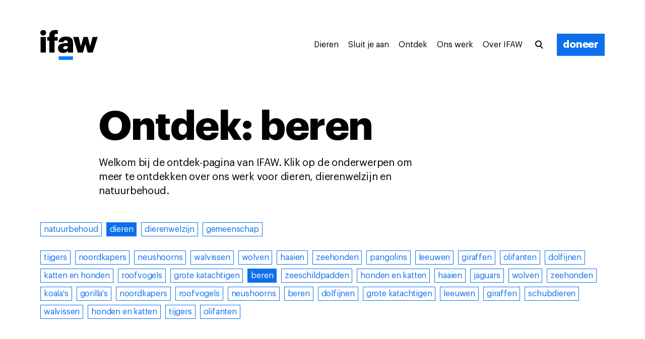

--- FILE ---
content_type: text/html; charset=utf-8
request_url: https://www.ifaw.org/nl/ontdek/dieren/beren
body_size: 89758
content:
<!doctype html>
<html lang="nl-NL" itemscope="itemscope" itemtype="http://schema.org/WebSite">
	<head>
		<link rel="canonical" href="https://www.ifaw.org/nl/ontdek/dieren/beren" />
		<title>Bears | IFAW</title>
<meta charset="UTF-8" />
<meta name="viewport" content="width=device-width, initial-scale=1, user-scalable=yes, maximum-scale=5" />
<meta http-equiv="X-UA-Compatible" content="IE=edge,chrome=1" />
<meta name="robots" content="index,follow" />
<meta name="keywords" content="" />
<meta name="description" content="Welcome to IFAW’s Explore section. Select from the options to learn more about our work with animals, animal welfare, and conservation." />

<meta name="google-site-verification" content="9uD3EI3WJ0PA7ouR7u8w98QaTlbB2TIgNiz17bnsBv0" />
<meta name="google-site-verification" content="Gu_kV2WqQmeqyziCtVzp8pEJxMBcdQg6OHhQnk2CABI" />
<meta itemprop="name" content="Bears | IFAW" />
<meta itemprop="description" content="Welcome to IFAW’s Explore section. Select from the options to learn more about our work with animals, animal welfare, and conservation." />
<meta itemprop="image" content="https://d1jyxxz9imt9yb.cloudfront.net/topic/812/meta_image/regular/ifaw_logo_RGB.jpg" />

<meta name="twitter:card" content="summary_large_image" />
<meta name="twitter:site" content="@ifaweu" />
<meta name="twitter:creator" content="@ifaweu" />
<meta name="twitter:title" content="Bears | IFAW" />
<meta name="twitter:description" content="Welcome to IFAW’s Explore section. Select from the options to learn more about our work with animals, animal welfare, and conservation." />
<meta name="twitter:image" content="https://d1jyxxz9imt9yb.cloudfront.net/topic/812/meta_image/regular/ifaw_logo_RGB.jpg" />

<meta property="og:title" content="Bears | IFAW" />
<meta property="og:image" content="https://d1jyxxz9imt9yb.cloudfront.net/topic/812/meta_image/regular/ifaw_logo_RGB.jpg" />
<meta property="og:type" content="website" />
<meta property="og:url" content="https://www.ifaw.org/nl/ontdek/dieren/beren" />
<meta property="og:description" content="Welcome to IFAW’s Explore section. Select from the options to learn more about our work with animals, animal welfare, and conservation." />
<meta property="og:site_name" content="IFAW" />
<meta property="og:locale" content="nl-NL" />

		<link rel="apple-touch-icon" sizes="57x57" href="/apple-icon-57x57.png">
<link rel="apple-touch-icon" sizes="60x60" href="/apple-icon-60x60.png">
<link rel="apple-touch-icon" sizes="72x72" href="/apple-icon-72x72.png">
<link rel="apple-touch-icon" sizes="76x76" href="/apple-icon-76x76.png">
<link rel="apple-touch-icon" sizes="114x114" href="/apple-icon-114x114.png">
<link rel="apple-touch-icon" sizes="120x120" href="/apple-icon-120x120.png">
<link rel="apple-touch-icon" sizes="144x144" href="/apple-icon-144x144.png">
<link rel="apple-touch-icon" sizes="152x152" href="/apple-icon-152x152.png">
<link rel="apple-touch-icon" sizes="180x180" href="/apple-icon-180x180.png">
<link rel="icon" type="image/png" sizes="192x192"  href="/android-icon-192x192.png">
<link rel="icon" type="image/png" sizes="96x96" href="/favicon-96x96.png">
<link rel="icon" type="image/png" sizes="32x32" href="/favicon-32x32.png">
<link rel="icon" type="image/png" sizes="16x16" href="/favicon-16x16.png">
<link rel="manifest" href="/manifest.json">
<meta name="msapplication-TileColor" content="#ffffff">
<meta name="msapplication-TileImage" content="/ms-icon-144x144.png">
<meta name="theme-color" content="#ffffff">

		<link rel="preload" href="/public/assets/fonts/Graphik-Regular.woff2" as="font" type="font/woff2" crossorigin="anonymous">
<link rel="preload" href="/public/assets/fonts/Graphik-RegularItalic-Web.woff2" as="font" type="font/woff2" crossorigin="anonymous">
<link rel="preload" href="/public/assets/fonts/Graphik-Semibold.woff2" as="font" type="font/woff2" crossorigin="anonymous">
<link rel="preload" href="/public/assets/fonts/Graphik-Bold.woff2" as="font" type="font/woff2" crossorigin="anonymous">
<link rel="preload" href="/public/assets/fonts/Graphik-BoldItalic.woff2" as="font" type="font/woff2" crossorigin="anonymous">
<link rel="preload" href="/public/assets/fonts/Akkurat-Mono.woff2" as="font" type="font/woff2" crossorigin="anonymous">

		
			<style type="text/css" data-chunk="app">
@media screen and (max-width:1023px) and (min-width:768px){._3d0Hp{padding-top:112px}._1dvcK{margin-top:112px}._1G0IR{margin-bottom:112px}._2U_Kd{margin-top:69px}._30O2F{margin-top:71px}.QDKtA{padding-top:88px}._3FZVk{margin-bottom:107px}._3zjzD{margin-bottom:106px}.da5F7{padding-bottom:112px}._2ZaQX{padding-bottom:105px}._3fzCi{margin-bottom:105px}.NeSHO{padding-top:69px}._2tjDs{padding-top:87px}._377iQ{margin-top:63px}._1IXYw{padding-top:64px}._3xft7{padding-bottom:64px}.crmcE{margin-bottom:64px}._1BgtD{margin-bottom:32px}._2fVb7{padding-top:21px}._3BhIo{padding-top:23px}.tnBhh{padding-top:15px}._2T-gU{margin-top:64px}._1J8gu{margin-top:14px}._1DtrJ{margin-top:21px}._2LSUY{padding-bottom:55px}._1H5U8{padding-bottom:57px}._22oiB{margin-top:50px}._3vA5o{margin-top:23px}.ogmSN{margin-top:44px}._1JqOk{margin-top:40px}._2ReeA{margin-top:19px}._2jvMd{margin-top:35px}._2hKET{margin-top:34px}._3tPMO{margin-top:36px}._2ma6F{padding-bottom:50px}._2WiZY{padding-bottom:59px}._35Vvb{padding-bottom:58px}._3-94C{margin-bottom:58px}._31Q5Z{margin-bottom:46px}.sMiG3{margin-bottom:57px}._1_IXG{margin-bottom:40px}._17Boq{margin-bottom:56px}.W649w{margin-top:55px}._1VaxT{margin-top:58px}._38J7S{margin-top:46px}.HrE99{margin-top:60px}._1hGGs,._1647q{margin-bottom:60px}._2SWy0{margin-bottom:57px}._33p1x{margin-bottom:34px}._2qjGS{margin-bottom:15px}._33sVo{margin-bottom:42px}._1mfsU{margin-bottom:36px}._1k0BM{margin-bottom:39px}._2JW72{margin-bottom:33px}._2WLJ8{margin-bottom:55px}._2WE_K{margin-bottom:41px}._2HPBh,._3keP-{margin-bottom:31px}._13dtx{margin-top:42px}._3r00U{margin-top:38px}.fYdTb{padding-top:32px}._3ep6S{padding-bottom:32px}.e-rDZ{margin-top:32px}._8tJ4K{margin-bottom:32px}._25xtY{margin-top:23px}.Sz5Dk{margin-top:26px}.ZHePQ{margin-bottom:14px}._29oF6{margin-top:14px}._26CQe{margin-top:5px}.UBmWZ{padding-top:14px}._2HgBl{margin-top:6px}._2Y6u1{margin-top:12px}._2HSpz{margin-top:4px}._3mZVS{margin-top:7px}._3Mrx4{margin-top:12px}._3hl2b{margin-top:8px}.m8E_7{margin-top:1px}._3Yahc{margin-top:8px}._1Bj7Z{margin-top:18px}._5ykEm,._32Qv3{margin-top:9px}._3BOnf{margin-top:12px}.D0WiQ{margin-top:18px}._3TDSE{margin-bottom:24px}._2PWTR{margin-bottom:27px}._12gxf{margin-bottom:8px}.wjGby{margin-bottom:26px}._2-YZJ{margin-bottom:6px}._3NsMv{margin-bottom:23px}._3bBa2,._3uNNY{margin-bottom:27px}.fvaGy{margin-bottom:5px}._315uE{margin-bottom:-1px}._2YQfu{padding-bottom:23px}._2fmkz{margin-bottom:9px}._1Mkhp{margin-bottom:13px}._2WDy9{padding-top:18px}._2eqVn{padding-top:12px}._2WxG9{padding-top:8px}._3Fkxm{padding-top:-1px}._36Vlj{margin-top:24px}._3o98K{margin-top:27px}._2h9gU{margin-top:37px}.wSnch{margin-top:11px}._3Z-Rp{padding-bottom:25px}._3VxTi{padding-bottom:28px}._1gxJN{padding-bottom:27px}._3w-um{padding-bottom:26px}._189FX{padding-bottom:28px}._23q7e{margin-bottom:27px}._39xE0{padding-bottom:5px}._1qwMa{margin-top:29px}._2bwgJ{margin-top:23px}._8pW_n{margin-top:25px}._1dxSC{padding-top:24px}._3NWc2{padding-bottom:24px}._1PlXi{margin-top:24px}._18jzg{margin-top:15px}._1uTbt{margin-top:16px}._22Vb_{margin-top:19px}._2HyMp{margin-top:18px}._1kReW{margin-top:19px}._1M9yh{margin-top:4px}._19p4f{margin-top:-3px}.teBCM{margin-top:5px}._2i2xf{margin-top:-2px}._2oUcl{margin-top:10px}.poR_7{margin-bottom:24px}.Q5biF{margin-bottom:16px}._36Op4{margin-bottom:19px}._1idrr,._28UQd{margin-bottom:18px}._393va{margin-bottom:4px}._2ORJD{margin-bottom:3px}._1cUvo{margin-bottom:1px}._1CnkA{margin-bottom:4px}._3QCub,.MAwlg{margin-top:10px}._3_CNW{padding-top:10px}._3VRla,._7PUC5{margin-top:4px}._3qN_y{margin-top:5px}._3N4wq{margin-top:6px}._7FEVf,._20v12{margin-top:1px}.ZRT-U{margin-top:-2px}.xMSms{margin-top:4px}._2w8ib{padding-bottom:17px}._3GbCL{padding-bottom:20px}._1hIl1,.B5y82{padding-bottom:19px}._2StdW{padding-bottom:15px}._2y5GM{padding-top:15px}._1nYtO{padding-top:4px}.aqqdH{padding-top:0}._1Mxi8{padding-top:6px}._2NRQW{padding-top:4px}._3soWc{margin-top:13px}._2uml2{padding-bottom:18px}._2cDRr{margin-bottom:48px}._3Vqx_{margin-top:48px}._2xWGE{margin-top:17px}._1gbep{padding-bottom:48px}._38qU4{padding-top:48px}._3AnLa{margin-bottom:40px}._1hnQE,.Acsx6{margin-bottom:15px}._1bNea{margin-top:15px}.RT0zJ{margin-top:21px}._2MLaB{margin-top:22px}.qK8J6{padding-top:16px}._35Tqz{margin-bottom:16px}._3ZWMt{padding-top:5px}.ZWOye{padding-bottom:16px}._1OeRx{padding-bottom:10px}._3NtwZ{margin-top:-2px}._2rNYx{margin-top:10px}._2mxOD{margin-top:2px}._1xCWy{margin-top:12px}._3kIEg{margin-top:-3px}.lLsYH{margin-top:2px}._3ECt5{padding-top:2px}._28sOC{padding-top:-2px}._3pEQV{margin-top:-10px}._3eQZN{margin-bottom:10px}._3GwiW{margin-bottom:-10px}.yHCY-{margin-bottom:-9px}._25u08{margin-bottom:11px}._25op5{margin-bottom:9px}._95-kS{margin-bottom:1px}._353w3{margin-bottom:9px}.XEU_r{padding-top:40px}._6lQeh{padding-top:14px}._2_gS9{padding-bottom:40px}._2wsLX{padding-top:20px}._3gGi-{margin-top:22px}.Dhwca{margin-bottom:40px}.rrsXw{margin-bottom:22px}._3eLYF{margin-bottom:16px}._3CaM8{margin-top:48px}.z9N9l{margin-bottom:48px}._2xvlf{padding-bottom:48px}._1iAjI{padding-top:48px}}@media screen and (max-width:1239px) and (min-width:1024px){._3d0Hp{padding-top:112px}._1dvcK{margin-top:112px}._1G0IR{margin-bottom:112px}._2U_Kd{margin-top:63px}._30O2F{margin-top:71px}.QDKtA{padding-top:85px}._3FZVk,._3zjzD{margin-bottom:106px}.da5F7{padding-bottom:112px}._2ZaQX{padding-bottom:105px}._3fzCi{margin-bottom:105px}.NeSHO{padding-top:63px}._2tjDs{padding-top:86px}._377iQ{margin-top:57px}._1IXYw{padding-top:64px}._3xft7{padding-bottom:64px}.crmcE{margin-bottom:64px}._1BgtD{margin-bottom:32px}._2fVb7{padding-top:15px}._3BhIo{padding-top:23px}.tnBhh{padding-top:9px}._2T-gU{margin-top:64px}._1J8gu{margin-top:8px}._1DtrJ{margin-top:15px}._2LSUY{padding-bottom:53px}._1H5U8{padding-bottom:57px}._22oiB{margin-top:50px}._3vA5o{margin-top:23px}.ogmSN{margin-top:44px}._1JqOk{margin-top:37px}._2ReeA{margin-top:19px}._2jvMd{margin-top:33px}._2hKET{margin-top:31px}._3tPMO{margin-top:33px}._2ma6F{padding-bottom:50px}._2WiZY,._35Vvb{padding-bottom:58px}._3-94C{margin-bottom:58px}._31Q5Z{margin-bottom:46px}.sMiG3{margin-bottom:57px}._1_IXG{margin-bottom:37px}._17Boq{margin-bottom:56px}.W649w{margin-top:53px}._1VaxT{margin-top:58px}._38J7S{margin-top:46px}.HrE99{margin-top:60px}._1hGGs,._1647q{margin-bottom:60px}._2SWy0{margin-bottom:57px}._33p1x{margin-bottom:31px}._2qjGS{margin-bottom:9px}._33sVo{margin-bottom:42px}._1mfsU{margin-bottom:33px}._1k0BM{margin-bottom:39px}._2JW72{margin-bottom:30px}._2WLJ8{margin-bottom:53px}._2WE_K{margin-bottom:39px}._2HPBh,._3keP-{margin-bottom:26px}._13dtx{margin-top:42px}._3r00U{margin-top:38px}.fYdTb{padding-top:32px}._3ep6S{padding-bottom:32px}.e-rDZ{margin-top:32px}._8tJ4K{margin-bottom:32px}._25xtY{margin-top:21px}.Sz5Dk{margin-top:26px}.ZHePQ{margin-bottom:14px}._29oF6{margin-top:14px}._26CQe{margin-top:3px}.UBmWZ{padding-top:14px}._2HgBl{margin-top:6px}._2Y6u1{margin-top:12px}._2HSpz{margin-top:4px}._3mZVS{margin-top:7px}._3Mrx4{margin-top:12px}._3hl2b{margin-top:7px}.m8E_7{margin-top:-2px}._3Yahc{margin-top:5px}._1Bj7Z{margin-top:18px}._32Qv3{margin-top:7px}._5ykEm{margin-top:8px}._3BOnf{margin-top:12px}.D0WiQ{margin-top:18px}._3TDSE{margin-bottom:24px}._2PWTR{margin-bottom:26px}._12gxf{margin-bottom:5px}.wjGby{margin-bottom:26px}._2-YZJ{margin-bottom:6px}._3NsMv{margin-bottom:21px}._3uNNY{margin-bottom:27px}._3bBa2{margin-bottom:26px}.fvaGy{margin-bottom:3px}._315uE{margin-bottom:-6px}._2YQfu{padding-bottom:21px}._2fmkz{margin-bottom:9px}._1Mkhp{margin-bottom:12px}._2WDy9{padding-top:18px}._2eqVn{padding-top:12px}._2WxG9{padding-top:5px}._3Fkxm{padding-top:-6px}._36Vlj{margin-top:24px}._3o98K{margin-top:26px}._2h9gU{margin-top:35px}.wSnch{margin-top:11px}._3Z-Rp{padding-bottom:25px}._3VxTi{padding-bottom:28px}._1gxJN,._3w-um{padding-bottom:26px}._189FX{padding-bottom:28px}._23q7e{margin-bottom:27px}._39xE0{padding-bottom:3px}._1qwMa{margin-top:27px}._2bwgJ{margin-top:18px}._8pW_n{margin-top:22px}._1dxSC{padding-top:24px}._3NWc2{padding-bottom:24px}._1PlXi{margin-top:24px}._18jzg{margin-top:13px}._1uTbt{margin-top:16px}._22Vb_{margin-top:19px}._1kReW,._2HyMp{margin-top:18px}._1M9yh{margin-top:4px}._19p4f{margin-top:-3px}.teBCM{margin-top:5px}._2i2xf{margin-top:-2px}._2oUcl{margin-top:10px}.poR_7{margin-bottom:24px}.Q5biF{margin-bottom:16px}._36Op4{margin-bottom:19px}._1idrr,._28UQd{margin-bottom:18px}._393va{margin-bottom:4px}._2ORJD{margin-bottom:3px}._1cUvo{margin-bottom:1px}._1CnkA{margin-bottom:4px}._3QCub,.MAwlg{margin-top:10px}._3_CNW{padding-top:10px}._3VRla,._7PUC5{margin-top:4px}._3qN_y{margin-top:5px}._3N4wq{margin-top:6px}._20v12{margin-top:0}._7FEVf{margin-top:1px}.ZRT-U{margin-top:-2px}.xMSms{margin-top:4px}._2w8ib{padding-bottom:17px}._3GbCL{padding-bottom:20px}.B5y82{padding-bottom:18px}._1hIl1{padding-bottom:19px}._2StdW{padding-bottom:13px}._2y5GM{padding-top:13px}._1nYtO{padding-top:4px}.aqqdH{padding-top:-3px}._1Mxi8{padding-top:6px}._2NRQW{padding-top:4px}._3soWc{margin-top:13px}._2uml2{padding-bottom:18px}._2cDRr{margin-bottom:48px}._3Vqx_{margin-top:48px}._2xWGE{margin-top:14px}._1gbep{padding-bottom:48px}._38qU4{padding-top:48px}._3AnLa{margin-bottom:40px}._1hnQE,.Acsx6{margin-bottom:10px}._1bNea{margin-top:10px}.RT0zJ{margin-top:19px}._2MLaB{margin-top:22px}.qK8J6{padding-top:16px}._35Tqz{margin-bottom:16px}._3ZWMt{padding-top:5px}.ZWOye{padding-bottom:16px}._1OeRx{padding-bottom:10px}._3NtwZ{margin-top:-2px}._2rNYx{margin-top:10px}._2mxOD{margin-top:2px}._1xCWy{margin-top:12px}._3kIEg{margin-top:-3px}.lLsYH{margin-top:2px}._3ECt5{padding-top:2px}._28sOC{padding-top:-2px}._3pEQV{margin-top:-10px}._3eQZN{margin-bottom:10px}._3GwiW{margin-bottom:-10px}.yHCY-{margin-bottom:-9px}._25u08{margin-bottom:11px}._25op5{margin-bottom:9px}._95-kS{margin-bottom:1px}._353w3{margin-bottom:9px}.XEU_r{padding-top:40px}._6lQeh{padding-top:14px}._2_gS9{padding-bottom:40px}._2wsLX{padding-top:20px}._3gGi-{margin-top:22px}.Dhwca{margin-bottom:40px}.rrsXw{margin-bottom:22px}._3eLYF{margin-bottom:13px}._3CaM8{margin-top:48px}.z9N9l{margin-bottom:48px}._2xvlf{padding-bottom:48px}._1iAjI{padding-top:48px}}@media screen and (max-width:1359px) and (min-width:1240px){._3d0Hp{padding-top:168px}._1dvcK{margin-top:168px}._1G0IR{margin-bottom:168px}._2U_Kd{margin-top:102px}._30O2F{margin-top:118px}.QDKtA{padding-top:134px}._3FZVk{margin-bottom:161px}._3zjzD{margin-bottom:160px}.da5F7{padding-bottom:168px}._2ZaQX{padding-bottom:161px}._3fzCi{margin-bottom:161px}.NeSHO{padding-top:102px}._2tjDs{padding-top:139px}._377iQ{margin-top:94px}._1IXYw{padding-top:96px}._3xft7{padding-bottom:96px}.crmcE{margin-bottom:96px}._1BgtD{margin-bottom:48px}._2fVb7{padding-top:30px}._3BhIo{padding-top:46px}.tnBhh{padding-top:22px}._2T-gU{margin-top:96px}._1J8gu{margin-top:23px}._1DtrJ{margin-top:30px}._2LSUY{padding-bottom:82px}._1H5U8{padding-bottom:89px}._22oiB{margin-top:82px}._3vA5o{margin-top:46px}.ogmSN{margin-top:74px}._1JqOk{margin-top:62px}._2ReeA{margin-top:42px}._2jvMd{margin-top:60px}._2hKET{margin-top:54px}._3tPMO{margin-top:58px}._2ma6F{padding-bottom:80px}._2WiZY{padding-bottom:90px}._35Vvb{padding-bottom:88px}._3-94C{margin-bottom:88px}._31Q5Z{margin-bottom:76px}.sMiG3{margin-bottom:89px}._1_IXG{margin-bottom:62px}._17Boq{margin-bottom:85px}.W649w{margin-top:82px}._1VaxT{margin-top:88px}._38J7S{margin-top:76px}.HrE99{margin-top:92px}._1hGGs,._1647q{margin-bottom:92px}._2SWy0{margin-bottom:89px}._33p1x{margin-bottom:54px}._2qjGS{margin-bottom:22px}._33sVo{margin-bottom:72px}._1mfsU{margin-bottom:58px}._1k0BM{margin-bottom:69px}._2JW72{margin-bottom:55px}._2WLJ8{margin-bottom:82px}._2WE_K{margin-bottom:68px}._3keP-{margin-bottom:48px}._2HPBh{margin-bottom:52px}._13dtx{margin-top:72px}._3r00U{margin-top:66px}.fYdTb{padding-top:48px}._3ep6S{padding-bottom:48px}.e-rDZ{margin-top:48px}._8tJ4K{margin-bottom:48px}._25xtY{margin-top:34px}.Sz5Dk{margin-top:40px}.ZHePQ{margin-bottom:28px}._29oF6{margin-top:28px}._26CQe{margin-top:14px}.UBmWZ{padding-top:28px}._2HgBl{margin-top:17px}._2Y6u1{margin-top:26px}._2HSpz{margin-top:15px}._3mZVS{margin-top:21px}._3Mrx4{margin-top:27px}._3hl2b{margin-top:21px}.m8E_7{margin-top:7px}._3Yahc{margin-top:14px}._1Bj7Z{margin-top:34px}._32Qv3{margin-top:20px}._5ykEm{margin-top:21px}._3BOnf{margin-top:26px}.D0WiQ{margin-top:34px}._3TDSE{margin-bottom:37px}._2PWTR{margin-bottom:41px}._12gxf{margin-bottom:14px}.wjGby{margin-bottom:40px}._2-YZJ{margin-bottom:20px}._3NsMv{margin-bottom:34px}._3bBa2,._3uNNY{margin-bottom:42px}.fvaGy{margin-bottom:14px}._315uE{margin-bottom:0}._2YQfu{padding-bottom:34px}._2fmkz{margin-bottom:22px}._1Mkhp{margin-bottom:27px}._2WDy9{padding-top:34px}._2eqVn{padding-top:26px}._2WxG9{padding-top:18px}._3Fkxm{padding-top:4px}._36Vlj{margin-top:37px}._3o98K{margin-top:41px}._2h9gU{margin-top:48px}.wSnch{margin-top:25px}._3Z-Rp{padding-bottom:41px}._3VxTi{padding-bottom:44px}._1gxJN{padding-bottom:41px}._3w-um{padding-bottom:40px}._189FX{padding-bottom:44px}._23q7e{margin-bottom:43px}._39xE0{padding-bottom:14px}._1qwMa{margin-top:46px}._2bwgJ{margin-top:36px}._8pW_n{margin-top:39px}._1dxSC{padding-top:32px}._3NWc2{padding-bottom:32px}._1PlXi{margin-top:32px}._18jzg{margin-top:18px}._1uTbt{margin-top:21px}._22Vb_{margin-top:26px}._2HyMp{margin-top:24px}._1kReW{margin-top:25px}._1M9yh{margin-top:10px}._19p4f{margin-top:3px}.teBCM{margin-top:12px}._2i2xf{margin-top:5px}._2oUcl{margin-top:18px}.poR_7{margin-bottom:32px}.Q5biF{margin-bottom:21px}._36Op4{margin-bottom:26px}._28UQd{margin-bottom:24px}._1idrr{margin-bottom:27px}._393va{margin-bottom:13px}._2ORJD{margin-bottom:11px}._1cUvo{margin-bottom:13px}._1CnkA{margin-bottom:10px}._3QCub,.MAwlg{margin-top:18px}._3_CNW{padding-top:18px}._3VRla{margin-top:13px}._7PUC5{margin-top:10px}._3N4wq,._3qN_y{margin-top:12px}._7FEVf,._20v12{margin-top:6px}.ZRT-U{margin-top:1px}.xMSms{margin-top:12px}._2w8ib{padding-bottom:25px}._3GbCL{padding-bottom:28px}.B5y82{padding-bottom:25px}._1hIl1{padding-bottom:26px}._2StdW{padding-bottom:18px}._2y5GM{padding-top:18px}._1nYtO{padding-top:10px}.aqqdH{padding-top:-2px}._1Mxi8{padding-top:12px}._2NRQW{padding-top:10px}._3soWc{margin-top:21px}._2uml2{padding-bottom:24px}._2cDRr{margin-bottom:64px}._3Vqx_{margin-top:64px}._2xWGE{margin-top:23px}._1gbep{padding-bottom:64px}._38qU4{padding-top:64px}._3AnLa{margin-bottom:53px}._1hnQE{margin-bottom:20px}.Acsx6{margin-bottom:16px}._1bNea{margin-top:20px}.RT0zJ{margin-top:30px}._2MLaB{margin-top:34px}.qK8J6{padding-top:24px}._35Tqz{margin-bottom:24px}._3ZWMt{padding-top:13px}.ZWOye{padding-bottom:24px}._1OeRx{padding-bottom:16px}._3NtwZ{margin-top:4px}._2rNYx{margin-top:16px}._2mxOD{margin-top:10px}._1xCWy{margin-top:20px}._3kIEg{margin-top:4px}.lLsYH{margin-top:10px}._3ECt5{padding-top:10px}._28sOC{padding-top:4px}._3pEQV{margin-top:-4px}._3eQZN{margin-bottom:16px}._3GwiW{margin-bottom:-4px}.yHCY-{margin-bottom:-2px}._25u08{margin-bottom:18px}._25op5{margin-bottom:17px}._95-kS{margin-bottom:9px}._353w3{margin-bottom:17px}.XEU_r{padding-top:56px}._6lQeh{padding-top:25px}._2_gS9{padding-bottom:56px}._2wsLX{padding-top:34px}._3gGi-{margin-top:36px}.Dhwca{margin-bottom:56px}.rrsXw{margin-bottom:36px}._3eLYF{margin-bottom:22px}._3CaM8{margin-top:72px}.z9N9l{margin-bottom:72px}._2xvlf{padding-bottom:72px}._1iAjI{padding-top:72px}}@media screen and (max-width:1919px) and (min-width:1360px){._3d0Hp{padding-top:168px}._1dvcK{margin-top:168px}._1G0IR{margin-bottom:168px}._2U_Kd{margin-top:102px}._30O2F{margin-top:118px}.QDKtA{padding-top:131px}._3FZVk,._3zjzD{margin-bottom:160px}.da5F7{padding-bottom:168px}._2ZaQX{padding-bottom:161px}._3fzCi{margin-bottom:161px}.NeSHO{padding-top:102px}._2tjDs{padding-top:138px}._377iQ{margin-top:94px}._1IXYw{padding-top:96px}._3xft7{padding-bottom:96px}.crmcE{margin-bottom:96px}._1BgtD{margin-bottom:48px}._2fVb7{padding-top:30px}._3BhIo{padding-top:46px}.tnBhh{padding-top:22px}._2T-gU{margin-top:96px}._1J8gu{margin-top:23px}._1DtrJ{margin-top:30px}._2LSUY{padding-bottom:82px}._1H5U8{padding-bottom:89px}._22oiB{margin-top:82px}._3vA5o{margin-top:46px}.ogmSN{margin-top:74px}._1JqOk{margin-top:59px}._2ReeA{margin-top:42px}._2jvMd{margin-top:60px}._2hKET{margin-top:51px}._3tPMO{margin-top:55px}._2ma6F{padding-bottom:80px}._2WiZY{padding-bottom:90px}._35Vvb{padding-bottom:88px}._3-94C{margin-bottom:88px}._31Q5Z{margin-bottom:76px}.sMiG3{margin-bottom:89px}._1_IXG{margin-bottom:59px}._17Boq{margin-bottom:85px}.W649w{margin-top:82px}._1VaxT{margin-top:88px}._38J7S{margin-top:76px}.HrE99{margin-top:92px}._1hGGs,._1647q{margin-bottom:92px}._2SWy0{margin-bottom:89px}._33p1x{margin-bottom:51px}._2qjGS{margin-bottom:22px}._33sVo{margin-bottom:72px}._1mfsU{margin-bottom:55px}._1k0BM{margin-bottom:69px}._2JW72{margin-bottom:52px}._2WLJ8{margin-bottom:82px}._2WE_K{margin-bottom:68px}._3keP-{margin-bottom:45px}._2HPBh{margin-bottom:52px}._13dtx{margin-top:72px}._3r00U{margin-top:66px}.fYdTb{padding-top:48px}._3ep6S{padding-bottom:48px}.e-rDZ{margin-top:48px}._8tJ4K{margin-bottom:48px}._25xtY{margin-top:34px}.Sz5Dk{margin-top:40px}.ZHePQ{margin-bottom:28px}._29oF6{margin-top:28px}._26CQe{margin-top:14px}.UBmWZ{padding-top:28px}._2HgBl{margin-top:17px}._2Y6u1{margin-top:26px}._2HSpz{margin-top:15px}._3mZVS{margin-top:21px}._3Mrx4{margin-top:27px}._3hl2b{margin-top:20px}.m8E_7{margin-top:4px}._3Yahc{margin-top:11px}._1Bj7Z{margin-top:34px}._5ykEm,._32Qv3{margin-top:20px}._3BOnf{margin-top:26px}.D0WiQ{margin-top:34px}._3TDSE{margin-bottom:37px}._2PWTR{margin-bottom:40px}._12gxf{margin-bottom:11px}.wjGby{margin-bottom:40px}._2-YZJ{margin-bottom:20px}._3NsMv{margin-bottom:34px}._3bBa2,._3uNNY{margin-bottom:42px}.fvaGy{margin-bottom:14px}._315uE{margin-bottom:-3px}._2YQfu{padding-bottom:34px}._2fmkz{margin-bottom:22px}._1Mkhp{margin-bottom:26px}._2WDy9{padding-top:34px}._2eqVn{padding-top:26px}._2WxG9{padding-top:18px}._3Fkxm{padding-top:4px}._36Vlj{margin-top:37px}._3o98K{margin-top:40px}._2h9gU{margin-top:48px}.wSnch{margin-top:25px}._3Z-Rp{padding-bottom:41px}._3VxTi{padding-bottom:44px}._1gxJN,._3w-um{padding-bottom:40px}._189FX{padding-bottom:44px}._23q7e{margin-bottom:43px}._39xE0{padding-bottom:14px}._1qwMa{margin-top:46px}._2bwgJ,._8pW_n{margin-top:36px}._1dxSC{padding-top:32px}._3NWc2{padding-bottom:32px}._1PlXi{margin-top:32px}._18jzg{margin-top:18px}._1uTbt{margin-top:21px}._22Vb_{margin-top:26px}._1kReW,._2HyMp{margin-top:24px}._1M9yh{margin-top:10px}._19p4f{margin-top:3px}.teBCM{margin-top:12px}._2i2xf{margin-top:5px}._2oUcl{margin-top:18px}.poR_7{margin-bottom:32px}.Q5biF{margin-bottom:21px}._36Op4{margin-bottom:26px}._28UQd{margin-bottom:24px}._1idrr{margin-bottom:27px}._393va{margin-bottom:13px}._2ORJD{margin-bottom:11px}._1cUvo{margin-bottom:13px}._1CnkA{margin-bottom:10px}._3QCub,.MAwlg{margin-top:18px}._3_CNW{padding-top:18px}._3VRla{margin-top:13px}._7PUC5{margin-top:10px}._3N4wq,._3qN_y{margin-top:12px}._7FEVf,._20v12{margin-top:6px}.ZRT-U{margin-top:1px}.xMSms{margin-top:12px}._2w8ib{padding-bottom:25px}._3GbCL{padding-bottom:28px}.B5y82{padding-bottom:24px}._1hIl1{padding-bottom:26px}._2StdW{padding-bottom:18px}._2y5GM{padding-top:18px}._1nYtO{padding-top:10px}.aqqdH{padding-top:-5px}._1Mxi8{padding-top:12px}._2NRQW{padding-top:10px}._3soWc{margin-top:21px}._2uml2{padding-bottom:24px}._2cDRr{margin-bottom:64px}._3Vqx_{margin-top:64px}._2xWGE{margin-top:20px}._1gbep{padding-bottom:64px}._38qU4{padding-top:64px}._3AnLa{margin-bottom:53px}._1hnQE{margin-bottom:20px}.Acsx6{margin-bottom:13px}._1bNea{margin-top:20px}.RT0zJ{margin-top:30px}._2MLaB{margin-top:34px}.qK8J6{padding-top:24px}._35Tqz{margin-bottom:24px}._3ZWMt{padding-top:13px}.ZWOye{padding-bottom:24px}._1OeRx{padding-bottom:16px}._3NtwZ{margin-top:4px}._2rNYx{margin-top:16px}._2mxOD{margin-top:10px}._1xCWy{margin-top:20px}._3kIEg{margin-top:4px}.lLsYH{margin-top:10px}._3ECt5{padding-top:10px}._28sOC{padding-top:4px}._3pEQV{margin-top:-4px}._3eQZN{margin-bottom:16px}._3GwiW{margin-bottom:-4px}.yHCY-{margin-bottom:-2px}._25u08{margin-bottom:18px}._25op5{margin-bottom:17px}._95-kS{margin-bottom:9px}._353w3{margin-bottom:17px}.XEU_r{padding-top:56px}._6lQeh{padding-top:25px}._2_gS9{padding-bottom:56px}._2wsLX{padding-top:34px}._3gGi-{margin-top:36px}.Dhwca{margin-bottom:56px}.rrsXw{margin-bottom:36px}._3eLYF{margin-bottom:19px}._3CaM8{margin-top:72px}.z9N9l{margin-bottom:72px}._2xvlf{padding-bottom:72px}._1iAjI{padding-top:72px}}@media screen and (min-width:1920px){._3d0Hp{padding-top:224px}._1dvcK{margin-top:224px}._1G0IR{margin-bottom:224px}._2U_Kd{margin-top:144px}._30O2F{margin-top:164px}.QDKtA{padding-top:180px}._3FZVk{margin-bottom:215px}._3zjzD{margin-bottom:216px}.da5F7{padding-bottom:224px}._2ZaQX{padding-bottom:216px}._3fzCi{margin-bottom:216px}.NeSHO{padding-top:144px}._2tjDs{padding-top:184px}._377iQ{margin-top:136px}._1IXYw{padding-top:128px}._3xft7{padding-bottom:128px}.crmcE{margin-bottom:128px}._1BgtD{margin-bottom:64px}._2fVb7{padding-top:48px}._3BhIo{padding-top:68px}.tnBhh{padding-top:40px}._2T-gU{margin-top:128px}._1J8gu{margin-top:40px}._1DtrJ{margin-top:48px}._2LSUY{padding-bottom:112px}._1H5U8{padding-bottom:120px}._22oiB{margin-top:113px}._3vA5o{margin-top:68px}.ogmSN{margin-top:97px}._1JqOk{margin-top:84px}._2ReeA{margin-top:64px}._2jvMd{margin-top:81px}._2hKET{margin-top:76px}._3tPMO{margin-top:80px}._2ma6F{padding-bottom:108px}._2WiZY{padding-bottom:119px}._35Vvb{padding-bottom:120px}._3-94C{margin-bottom:120px}._31Q5Z{margin-bottom:106px}.sMiG3{margin-bottom:121px}._1_IXG{margin-bottom:84px}._17Boq{margin-bottom:115px}.W649w{margin-top:112px}._1VaxT{margin-top:120px}._38J7S{margin-top:106px}.HrE99{margin-top:124px}._1647q{margin-bottom:124px}._1hGGs{margin-bottom:122px}._2SWy0{margin-bottom:120px}._33p1x{margin-bottom:76px}._2qjGS{margin-bottom:40px}._33sVo{margin-bottom:102px}._1mfsU{margin-bottom:80px}._1k0BM{margin-bottom:98px}._2JW72{margin-bottom:76px}._2WLJ8{margin-bottom:112px}._2WE_K{margin-bottom:97px}._3keP-{margin-bottom:68px}._2HPBh{margin-bottom:76px}._13dtx{margin-top:102px}._3r00U{margin-top:89px}.fYdTb{padding-top:64px}._3ep6S{padding-bottom:64px}.e-rDZ{margin-top:64px}._8tJ4K{margin-bottom:64px}._25xtY{margin-top:48px}.Sz5Dk{margin-top:56px}.ZHePQ{margin-bottom:42px}._29oF6{margin-top:42px}._26CQe{margin-top:26px}.UBmWZ{padding-top:42px}._2HgBl{margin-top:29px}._2Y6u1{margin-top:33px}._2HSpz{margin-top:20px}._3mZVS{margin-top:25px}._3Mrx4{margin-top:37px}._3hl2b{margin-top:32px}.m8E_7{margin-top:12px}._3Yahc{margin-top:20px}._1Bj7Z{margin-top:49px}._5ykEm,._32Qv3{margin-top:33px}._3BOnf{margin-top:41px}.D0WiQ{margin-top:49px}._3TDSE{margin-bottom:51px}._2PWTR{margin-bottom:55px}._12gxf{margin-bottom:20px}.wjGby{margin-bottom:56px}._2-YZJ{margin-bottom:32px}._3NsMv{margin-bottom:48px}._3uNNY{margin-bottom:57px}._3bBa2{margin-bottom:55px}.fvaGy{margin-bottom:26px}._315uE{margin-bottom:4px}._2YQfu{padding-bottom:48px}._2fmkz{margin-bottom:31px}._1Mkhp{margin-bottom:40px}._2WDy9{padding-top:49px}._2eqVn{padding-top:33px}._2WxG9{padding-top:28px}._3Fkxm{padding-top:12px}._36Vlj{margin-top:51px}._3o98K{margin-top:55px}._2h9gU{margin-top:62px}.wSnch{margin-top:36px}._3Z-Rp{padding-bottom:56px}._3VxTi{padding-bottom:58px}._1gxJN{padding-bottom:55px}._3w-um{padding-bottom:56px}._189FX{padding-bottom:60px}._23q7e{margin-bottom:56px}._39xE0{padding-bottom:26px}._1qwMa{margin-top:74px}._2bwgJ,._8pW_n{margin-top:60px}._1dxSC{padding-top:48px}._3NWc2{padding-bottom:48px}._1PlXi{margin-top:48px}._18jzg{margin-top:32px}._1uTbt{margin-top:35px}._22Vb_{margin-top:41px}._2HyMp{margin-top:40px}._1kReW{margin-top:39px}._1M9yh{margin-top:17px}._19p4f{margin-top:9px}.teBCM{margin-top:25px}._2i2xf{margin-top:17px}._2oUcl{margin-top:34px}.poR_7{margin-bottom:48px}.Q5biF{margin-bottom:35px}._36Op4{margin-bottom:41px}._28UQd{margin-bottom:40px}._1idrr{margin-bottom:42px}._393va{margin-bottom:27px}._2ORJD{margin-bottom:25px}._1cUvo{margin-bottom:22px}._1CnkA{margin-bottom:25px}._3QCub,.MAwlg{margin-top:33px}._3_CNW{padding-top:33px}._3VRla{margin-top:27px}._7PUC5{margin-top:25px}._3N4wq,._3qN_y{margin-top:26px}._20v12{margin-top:17px}._7FEVf{margin-top:19px}.ZRT-U{margin-top:13px}.xMSms{margin-top:27px}._2w8ib{padding-bottom:40px}._3GbCL{padding-bottom:42px}.B5y82{padding-bottom:39px}._1hIl1{padding-bottom:41px}._2StdW{padding-bottom:32px}._2y5GM{padding-top:32px}._1nYtO{padding-top:25px}.aqqdH{padding-top:4px}._1Mxi8{padding-top:26px}._2NRQW{padding-top:17px}._3soWc{margin-top:37px}._2uml2{padding-bottom:40px}._2cDRr{margin-bottom:96px}._3Vqx_{margin-top:96px}._2xWGE{margin-top:44px}._1gbep{padding-bottom:96px}._38qU4{padding-top:96px}._3AnLa{margin-bottom:83px}._1hnQE{margin-bottom:44px}.Acsx6{margin-bottom:36px}._1bNea{margin-top:44px}.RT0zJ{margin-top:58px}._2MLaB{margin-top:57px}.qK8J6{padding-top:32px}._35Tqz{margin-bottom:32px}._3ZWMt{padding-top:21px}.ZWOye{padding-bottom:32px}._1OeRx{padding-bottom:24px}._3NtwZ{margin-top:10px}._2rNYx{margin-top:24px}._2mxOD{margin-top:18px}._1xCWy{margin-top:28px}._3kIEg{margin-top:10px}.lLsYH{margin-top:17px}._3ECt5{padding-top:17px}._28sOC{padding-top:10px}._3pEQV{margin-top:0}._3eQZN{margin-bottom:24px}._3GwiW{margin-bottom:0}.yHCY-{margin-bottom:1px}._25u08{margin-bottom:25px}._25op5{margin-bottom:24px}._95-kS{margin-bottom:12px}._353w3{margin-bottom:25px}.XEU_r{padding-top:80px}._6lQeh{padding-top:45px}._2_gS9{padding-bottom:80px}._2wsLX{padding-top:49px}._3gGi-{margin-top:58px}.Dhwca{margin-bottom:80px}.rrsXw{margin-bottom:58px}._3eLYF{margin-bottom:36px}._3CaM8{margin-top:96px}.z9N9l{margin-bottom:96px}._2xvlf{padding-bottom:96px}._1iAjI{padding-top:96px}}@media screen and (max-width:767px){._3d0Hp{padding-top:112px}._1dvcK{margin-top:112px}._1G0IR{margin-bottom:112px}._2U_Kd{margin-top:76px}._30O2F{margin-top:81px}.QDKtA{padding-top:91px}._3FZVk{margin-bottom:108px}._3zjzD{margin-bottom:105px}.da5F7{padding-bottom:112px}._2ZaQX{padding-bottom:105px}._3fzCi{margin-bottom:105px}.NeSHO{padding-top:76px}._2tjDs{padding-top:88px}._377iQ{margin-top:69px}._1IXYw{padding-top:64px}._3xft7{padding-bottom:64px}.crmcE{margin-bottom:64px}._1BgtD{margin-bottom:32px}._2fVb7{padding-top:28px}._3BhIo{padding-top:33px}.tnBhh{padding-top:21px}._2T-gU{margin-top:64px}._1J8gu{margin-top:21px}._1DtrJ{margin-top:28px}._2LSUY{padding-bottom:56px}._1H5U8{padding-bottom:57px}._22oiB{margin-top:50px}._3vA5o{margin-top:33px}.ogmSN{margin-top:44px}._1JqOk{margin-top:43px}._2ReeA{margin-top:29px}._2hKET,._2jvMd{margin-top:36px}._3tPMO{margin-top:39px}._2ma6F{padding-bottom:53px}._2WiZY{padding-bottom:60px}._35Vvb{padding-bottom:57px}._3-94C{margin-bottom:57px}._31Q5Z{margin-bottom:46px}.sMiG3{margin-bottom:57px}._1_IXG{margin-bottom:43px}._17Boq{margin-bottom:58px}.W649w{margin-top:56px}._1VaxT{margin-top:57px}._38J7S{margin-top:46px}.HrE99{margin-top:60px}._1hGGs,._1647q{margin-bottom:60px}._2SWy0{margin-bottom:57px}._33p1x{margin-bottom:36px}._2qjGS{margin-bottom:21px}._33sVo{margin-bottom:42px}._1k0BM,._1mfsU{margin-bottom:39px}._2JW72{margin-bottom:36px}._2WLJ8{margin-bottom:56px}._2WE_K{margin-bottom:42px}._2HPBh,._3keP-{margin-bottom:35px}._13dtx{margin-top:42px}._3r00U{margin-top:37px}.fYdTb{padding-top:32px}._3ep6S{padding-bottom:32px}.e-rDZ{margin-top:32px}._8tJ4K{margin-bottom:32px}._25xtY{margin-top:24px}.Sz5Dk{margin-top:25px}.ZHePQ{margin-bottom:14px}._29oF6{margin-top:14px}._26CQe{margin-top:6px}.UBmWZ{padding-top:14px}._2HgBl{margin-top:8px}._2Y6u1{margin-top:12px}._2HSpz{margin-top:6px}._3mZVS{margin-top:8px}._3Mrx4{margin-top:15px}._3hl2b{margin-top:10px}.m8E_7{margin-top:4px}._3Yahc{margin-top:11px}._1Bj7Z{margin-top:18px}._5ykEm,._32Qv3{margin-top:10px}._3BOnf{margin-top:11px}.D0WiQ{margin-top:18px}._3TDSE{margin-bottom:26px}._2PWTR{margin-bottom:28px}._12gxf{margin-bottom:11px}.wjGby{margin-bottom:25px}._2-YZJ{margin-bottom:5px}._3NsMv{margin-bottom:24px}._3uNNY{margin-bottom:27px}._3bBa2{margin-bottom:28px}.fvaGy{margin-bottom:6px}._315uE{margin-bottom:3px}._2YQfu{padding-bottom:24px}._1Mkhp,._2fmkz{margin-bottom:14px}._2WDy9{padding-top:18px}._2eqVn{padding-top:12px}._2WxG9{padding-top:11px}._3Fkxm{padding-top:3px}._36Vlj{margin-top:26px}._3o98K{margin-top:28px}._2h9gU{margin-top:38px}.wSnch{margin-top:13px}._3Z-Rp{padding-bottom:25px}._1gxJN,._3VxTi{padding-bottom:28px}._3w-um{padding-bottom:25px}._189FX{padding-bottom:28px}._23q7e{margin-bottom:28px}._39xE0{padding-bottom:6px}._1qwMa{margin-top:30px}._2bwgJ{margin-top:27px}._8pW_n{margin-top:28px}._1dxSC{padding-top:24px}._3NWc2{padding-bottom:24px}._1PlXi{margin-top:24px}._18jzg{margin-top:16px}._1uTbt{margin-top:18px}._22Vb_{margin-top:19px}._2HyMp{margin-top:17px}._1kReW{margin-top:20px}._1M9yh{margin-top:4px}._19p4f{margin-top:-3px}.teBCM{margin-top:6px}._2i2xf{margin-top:-1px}._2oUcl{margin-top:10px}.poR_7{margin-bottom:24px}.Q5biF{margin-bottom:18px}._36Op4{margin-bottom:19px}._1idrr,._28UQd{margin-bottom:17px}._2ORJD,._393va{margin-bottom:3px}._1cUvo{margin-bottom:8px}._1CnkA{margin-bottom:3px}._3QCub,.MAwlg{margin-top:10px}._3_CNW{padding-top:10px}._3VRla,._7PUC5{margin-top:3px}._3qN_y{margin-top:5px}._3N4wq{margin-top:6px}._20v12{margin-top:2px}._7FEVf{margin-top:1px}.ZRT-U{margin-top:0}.xMSms{margin-top:4px}._2w8ib{padding-bottom:17px}._3GbCL,.B5y82{padding-bottom:20px}._1hIl1{padding-bottom:19px}._2StdW{padding-bottom:16px}._2y5GM{padding-top:16px}._1nYtO,.aqqdH{padding-top:3px}._1Mxi8{padding-top:6px}._2NRQW{padding-top:4px}._3soWc{margin-top:13px}._2uml2{padding-bottom:17px}._2cDRr{margin-bottom:48px}._3Vqx_{margin-top:48px}._2xWGE{margin-top:20px}._1gbep{padding-bottom:48px}._38qU4{padding-top:48px}._3AnLa{margin-bottom:42px}._1hnQE,.Acsx6{margin-bottom:19px}._1bNea{margin-top:19px}.RT0zJ{margin-top:22px}._2MLaB{margin-top:21px}.qK8J6{padding-top:16px}._35Tqz{margin-bottom:16px}._3ZWMt{padding-top:5px}.ZWOye{padding-bottom:16px}._1OeRx{padding-bottom:9px}._3NtwZ{margin-top:-2px}._2rNYx{margin-top:9px}._2mxOD{margin-top:2px}._1xCWy{margin-top:12px}._3kIEg{margin-top:-3px}.lLsYH{margin-top:2px}._3ECt5{padding-top:2px}._28sOC{padding-top:-2px}._3pEQV{margin-top:-11px}._3eQZN{margin-bottom:9px}._3GwiW{margin-bottom:-11px}.yHCY-{margin-bottom:-9px}._25u08{margin-bottom:11px}._25op5{margin-bottom:9px}._95-kS{margin-bottom:4px}._353w3{margin-bottom:9px}.XEU_r{padding-top:40px}._6lQeh{padding-top:16px}._2_gS9{padding-bottom:40px}._2wsLX{padding-top:20px}._3gGi-{margin-top:22px}.Dhwca{margin-bottom:40px}.rrsXw{margin-bottom:22px}._3eLYF{margin-bottom:19px}._3CaM8{margin-top:48px}.z9N9l{margin-bottom:48px}._2xvlf{padding-bottom:48px}._1iAjI{padding-top:48px}}._2XgzO{font-weight:700;font-size:92px;line-height:92px;letter-spacing:-2.3px}._2Nxbe{font-size:80px;line-height:80px}._2Nxbe,.zbp1k{font-weight:700;letter-spacing:-1.5px}.zbp1k{font-size:60px;line-height:60px}._3AH5m,.ZNgF2{font-weight:700;font-size:24px;line-height:24px;letter-spacing:-.3px}._2Vwnt{font-size:26px;letter-spacing:-.4px}._2fnRq,._2Vwnt{font-weight:700;line-height:28px}._2fnRq{font-size:22px}._2fnRq,._3KKef{letter-spacing:-.3px}._3KKef{font-weight:600;font-size:24px}._2zYE5,._3KKef{line-height:28px}._2zYE5{font-weight:400;font-size:20px;letter-spacing:-.2px}._3kRfj{font-weight:600;font-size:22px;line-height:24px;letter-spacing:-.22px}._36SUA{line-height:16px}._1A2Yh,._36SUA{font-weight:400;font-size:13px;letter-spacing:0}._1A2Yh{line-height:14px}._3mzo5{font-weight:400;font-size:13px;line-height:16px}._3WtnG,._27AIz{font-family:akkurat,sans-serif;font-weight:400;font-size:14px;line-height:20px;letter-spacing:-.3px}._3WtnG{position:relative;color:#0d6fec;background:-webkit-gradient(linear,left top,right top,from(currentColor),to(currentColor)) no-repeat 0 100%;background:-webkit-linear-gradient(left,currentColor,currentColor) no-repeat 0 100%;background:-moz- oldlinear-gradient(left,currentColor,currentColor) no-repeat 0 100%;background:-o-linear-gradient(left,currentColor,currentColor) no-repeat 0 100%;background:linear-gradient(90deg,currentColor,currentColor) no-repeat 0 100%;-webkit-background-size:100% 1px;-moz-background-size:100% 1px;background-size:100% 1px;padding-bottom:1px;-webkit-transition:padding-bottom .1s ease;-o-transition:padding-bottom .1s ease;-moz-transition:padding-bottom .1s ease;transition:padding-bottom .1s ease}._3WtnG:hover{padding-bottom:3px}._2WLuc{line-height:16px}._2WLuc,._3ewYP{font-weight:400;font-size:16px}._3ewYP{line-height:24px}._1mdON{font-weight:400;font-size:20px;line-height:26px}._1O-Ey{font-weight:700;font-size:16px;line-height:24px}._1ETyc{color:#989898;font-weight:400;font-size:19px;line-height:21px;letter-spacing:0}._7v8cz ._1ETyc{text-align:right}.iqbgS{text-align:center}._1ed2L{font-weight:600;font-size:13px;line-height:14px;letter-spacing:-.1px}._1CqJT{top:1px;position:relative;font-size:13px;letter-spacing:-.09px}._1CqJT,.PIUmg{color:#000;font-weight:400;line-height:14px}.PIUmg{font-size:14px}.PIUmg:hover{text-decoration:underline}._33Rv-{color:#fff;font-weight:700;font-size:15px;line-height:15px;letter-spacing:-.15px}._5NOQh{font-size:12px;letter-spacing:0}._3e18p,._5NOQh{color:#333;font-weight:400;line-height:16px}._3e18p{font-size:15px;letter-spacing:-.22px}._36nPP{color:#4a4a4a;font-weight:400;font-size:12px;line-height:16px;letter-spacing:-.3px}._1Z6TA{font-weight:700;font-size:36px;line-height:36px;letter-spacing:-1.5px}._1HBEB{font-weight:700;font-size:44px;line-height:44px}._1DpOT{font-weight:400;font-size:16px;line-height:20.8px;letter-spacing:-.03px}@media screen and (max-width:1023px) and (min-width:768px){._2Nxbe{font-weight:700;font-size:52px;line-height:52px;letter-spacing:-1px}._3AH5m,.ZNgF2{font-weight:700;font-size:28px;line-height:28px;letter-spacing:-.3px}}@media screen and (min-width:768px) and (max-width:1239px){._2XgzO{font-size:80px;line-height:80px;letter-spacing:-2px}._2XgzO,.zbp1k{font-weight:700}.zbp1k{font-size:48px;line-height:48px;letter-spacing:-1px}._2Vwnt{font-weight:700;font-size:22px;line-height:24px;letter-spacing:-.3px}._3KKef{font-weight:600;font-size:20px;line-height:28px;letter-spacing:-.2px}._2zYE5{font-weight:400;font-size:18px;letter-spacing:-.1px}._2zYE5,._3kRfj{line-height:24px}._3kRfj{font-weight:600;font-size:20px;letter-spacing:-.11px}._1CqJT{font-weight:400;font-size:14px;line-height:14px;letter-spacing:-.1px}}@media screen and (min-width:768px){._2fnRq{font-weight:700;font-size:24px;line-height:28px;letter-spacing:-.37px}._3mzo5{font-weight:400;font-size:16px;line-height:20px}._3WtnG,._27AIz{font-weight:400;font-size:14px;line-height:20px;letter-spacing:-.3px}}@media screen and (min-width:1024px){._5NOQh{font-weight:400;font-size:18px;line-height:32px;letter-spacing:-.2px}._5NOQh:hover{text-decoration:underline}}@media screen and (max-width:1239px) and (min-width:1024px){._2Nxbe{font-weight:700;font-size:60px;line-height:60px;letter-spacing:-1px}._3AH5m,.ZNgF2{font-weight:700;font-size:32px;line-height:32px;letter-spacing:-.3px}._3e18p{font-weight:400;font-size:18px;line-height:32px;letter-spacing:-.22px}}@media screen and (max-width:1359px) and (min-width:1240px){._3AH5m{font-size:40px;line-height:40px;letter-spacing:-.4px}._3AH5m,.ZNgF2{font-weight:700}.ZNgF2{font-size:36px;line-height:36px;letter-spacing:-.5px}}@media screen and (min-width:1240px){._2fnRq{font-weight:700;font-size:26px;line-height:28px;letter-spacing:-.4px}._3WtnG,._27AIz{font-weight:400;font-size:15px;line-height:20px;letter-spacing:-.5px}._2WLuc{font-weight:700;font-size:20px;line-height:20px}._3ewYP{font-size:20px;line-height:22px}._1mdON,._3ewYP{font-weight:400;letter-spacing:-.1px}._1mdON,._1O-Ey{font-size:24px;line-height:29px}._1O-Ey{font-weight:700;letter-spacing:-.1px}._1CqJT{letter-spacing:-.2px}._1CqJT,.PIUmg{font-weight:400;font-size:16px;line-height:16px}.PIUmg{color:#000;letter-spacing:0}._33Rv-{font-weight:700;font-size:20px;line-height:21px;letter-spacing:-.2px}._3e18p{font-weight:400;font-size:18px;line-height:32px;letter-spacing:-.22px}._3e18p:hover{text-decoration:underline}}@media screen and (min-width:1360px){._1Z6TA{font-weight:700;font-size:44px;line-height:44px;letter-spacing:-.015em}._1HBEB{font-weight:700;font-size:80px;line-height:80px}._1DpOT{font-size:24px;line-height:31.2px;letter-spacing:-.01em}}@media screen and (max-width:1919px) and (min-width:1360px){._3AH5m{font-size:44px;line-height:44px}._3AH5m,.ZNgF2{font-weight:700;letter-spacing:-.5px}.ZNgF2{font-size:36px;line-height:36px}}@media screen and (min-width:1920px){._2XgzO{font-weight:700;font-size:112px;line-height:112px;letter-spacing:-2.3px}._2Nxbe{font-size:96px;line-height:96px}._2Nxbe,.zbp1k{font-weight:700;letter-spacing:-1.8px}.zbp1k{font-size:72px;line-height:72px}._3AH5m{font-size:52px;line-height:52px}._3AH5m,.ZNgF2{font-weight:700;letter-spacing:-.5px}.ZNgF2{font-size:44px;line-height:44px}._2Vwnt{font-weight:700;font-size:36px;line-height:36px;letter-spacing:-.5px}._3KKef{font-weight:600;font-size:26px;line-height:28px}._2zYE5,._3KKef{letter-spacing:-.3px}._2zYE5{font-weight:400;font-size:24px;line-height:32px}._3kRfj{font-weight:600;font-size:24px;letter-spacing:-.28px}._3kRfj,._3mzo5{line-height:28px}._3mzo5{font-weight:400;font-size:20px}._3WtnG,._27AIz{font-size:18px;letter-spacing:-.6px}._1CqJT,._3WtnG,._27AIz{font-weight:400;line-height:24px}._1CqJT{font-size:20px;letter-spacing:-.25px}.PIUmg{font-weight:400;font-size:20px;line-height:20px;letter-spacing:0}._33Rv-{font-weight:700;font-size:24px;line-height:24px;letter-spacing:-.24px}._5NOQh{letter-spacing:-.16px}._3e18p,._5NOQh{font-weight:400;font-size:22px;line-height:36px}._3e18p{letter-spacing:-.28px}._36nPP{font-size:14px;line-height:18px}}@media screen and (max-width:767px){._2XgzO{font-weight:700;font-size:60px;line-height:60px;letter-spacing:-1.5px}._2Nxbe{font-weight:700;font-size:44px;line-height:44px;letter-spacing:-.7px}.zbp1k{font-size:36px;line-height:36px}._2Vwnt,.zbp1k{font-weight:700;letter-spacing:-.3px}._2Vwnt{font-size:22px;line-height:24px}._3KKef{font-weight:600;font-size:20px}._2zYE5,._3KKef{line-height:24px;letter-spacing:-.1px}._2zYE5{font-weight:400;font-size:16px}._3kRfj{font-weight:600;font-size:16px;line-height:24px;letter-spacing:-.16px}}._3Weki.kSuCZ{height:100%;padding:0}._3JYR-{-webkit-box-flex:1;-webkit-flex:1;-moz-box-flex:1;-ms-flex:1;flex:1;margin:0 auto;width:100%}._2yc3U{padding:0 16px}._1vf2l{position:relative;font-family:akkurat,sans-serif;font-weight:400;font-size:14px;line-height:20px;margin:0}._1vf2l,._3ScLm{color:#007cf9;letter-spacing:-.3px}._3ScLm{width:100%;display:block;font-weight:700;font-size:50px;line-height:56px}.kSuCZ ._3ioLM{width:100%;border-bottom:1px solid #dadada}.kSuCZ ._3ioLM input{height:auto;background-color:#fff;color:#000}.kSuCZ ._3ioLM input::-webkit-input-placeholder{color:#000}.kSuCZ ._3ioLM input::-moz-placeholder{color:#000}.kSuCZ ._3ioLM input::-ms-input-placeholder{color:#000}.kSuCZ ._3ioLM input::placeholder{color:#000}.kSuCZ ._3ioLM input{font-weight:700;font-size:24px;line-height:24px;letter-spacing:-.3px}.kSuCZ ._3ioLM input:hover{text-decoration:none}.kSuCZ ._3ioLM button{right:0;-webkit-transform:translateY(-50%);-moz-transform:translateY(-50%);-ms-transform:translateY(-50%);-o-transform:translateY(-50%);transform:translateY(-50%)}@media screen and (min-width:768px){._2yc3U{padding:0}._3RV6G{display:-webkit-box;display:-webkit-flex;display:-moz-box;display:-ms-flexbox;display:flex}._1vf2l{font-weight:400;font-size:19px;line-height:20px;letter-spacing:-.3px}}@media screen and (max-width:1023px) and (min-width:768px){._1vf2l{width:120px;max-width:120px;flex:0 0 120px}._3ScLm{-webkit-transform:translateY(-22px);-moz-transform:translateY(-22px);-ms-transform:translateY(-22px);-o-transform:translateY(-22px);transform:translateY(-22px);font-size:80px;line-height:80px;letter-spacing:-.33px}.kSuCZ ._3ioLM input{padding:0 0 11px;font-weight:700;font-size:28px;line-height:28px;letter-spacing:-.3px}}@media screen and (max-width:1239px) and (min-width:1024px){._1vf2l{width:116px;max-width:116px;flex:0 0 116px}._3ScLm{-webkit-transform:translateY(-22px);-moz-transform:translateY(-22px);-ms-transform:translateY(-22px);-o-transform:translateY(-22px);transform:translateY(-22px);font-size:80px;line-height:80px;letter-spacing:-.33px;width:548px;max-width:548px;flex:0 0 548px}.kSuCZ ._3ioLM{width:600px;max-width:600px;flex:0 0 600px}.kSuCZ ._3ioLM input{padding:0 0 10px;font-weight:700;font-size:32px;line-height:32px;letter-spacing:-.3px}}@media screen and (max-width:1359px) and (min-width:1240px){._1vf2l{width:116px;max-width:116px;flex:0 0 116px}._3ScLm{-webkit-transform:translateY(-33px);-moz-transform:translateY(-33px);-ms-transform:translateY(-33px);-o-transform:translateY(-33px);transform:translateY(-33px);font-size:120px;line-height:120px;letter-spacing:-.33px;width:656px;max-width:656px;flex:0 0 656px}.kSuCZ ._3ioLM{width:772px}.kSuCZ ._3ioLM input{padding:0 0 17px;font-weight:700;font-size:40px;line-height:40px;letter-spacing:-.4px}}@media screen and (max-width:1919px) and (min-width:1360px){._1vf2l{width:108px;max-width:108px;flex:0 0 108px}._3ScLm{-webkit-transform:translateY(-33px);-moz-transform:translateY(-33px);-ms-transform:translateY(-33px);-o-transform:translateY(-33px);transform:translateY(-33px);font-size:120px;line-height:120px;letter-spacing:-.33px;width:708px;max-width:708px;flex:0 0 708px}.kSuCZ ._3ioLM{width:924px}.kSuCZ ._3ioLM input{padding:0 0 16px;font-weight:700;font-size:44px;line-height:44px;letter-spacing:-.5px}}@media screen and (min-width:1920px){._1vf2l{width:144px;max-width:144px;flex:0 0 144px}._3ScLm{-webkit-transform:translateY(-33px);-moz-transform:translateY(-33px);-ms-transform:translateY(-33px);-o-transform:translateY(-33px);transform:translateY(-33px);font-size:120px;line-height:120px;letter-spacing:-.33px;width:944px;max-width:944px;flex:0 0 944px}.kSuCZ ._3ioLM{width:1232px}.kSuCZ ._3ioLM input{padding:0 0 23px;font-weight:700;font-size:52px;line-height:52px;letter-spacing:-.5px}}@media screen and (max-width:767px){.kSuCZ ._3ioLM input{padding:0 0 12px}.kSuCZ ._3ioLM button svg{width:18px;height:18px}}.xzXRG{display:-webkit-box;display:-webkit-flex;display:-moz-box;display:-ms-flexbox;display:flex;margin-right:auto;margin-left:auto;width:100%}._2iWLc{-webkit-flex-wrap:wrap;-ms-flex-wrap:wrap;flex-wrap:wrap}.dwhqe{display:block}._3W-dC{-webkit-box-orient:vertical;-webkit-box-direction:normal;-webkit-flex-direction:column;-moz-box-orient:vertical;-moz-box-direction:normal;-ms-flex-direction:column;flex-direction:column}._2vwYq{-webkit-box-pack:center;-webkit-justify-content:center;-moz-box-pack:center;-ms-flex-pack:center;justify-content:center}._37lvk{-webkit-box-align:center;-webkit-align-items:center;-moz-box-align:center;-ms-flex-align:center;align-items:center}.xzXRG._2f-ec,.xzXRG._2lqAL{padding-right:0;padding-left:0}.xzXRG._2lqAL{max-width:100%}@media screen and (max-width:1023px) and (min-width:768px){.xzXRG{max-width:672px}}@media screen and (max-width:1239px) and (min-width:1024px){.xzXRG{max-width:896px}}@media screen and (max-width:1359px) and (min-width:1240px){.xzXRG{max-width:1120px}}@media screen and (max-width:1919px) and (min-width:1360px){.xzXRG{max-width:1248px}}@media screen and (min-width:1920px){.xzXRG{max-width:1664px}}@media screen and (max-width:767px){.xzXRG{padding-right:16px;padding-left:16px}.EtDuF{width:-webkit-calc(100% - 32px);width:-moz-calc(100% - 32px);width:calc(100% - 32px);margin-right:auto;margin-left:auto}}.uDuc6{display:-webkit-box;display:-webkit-flex;display:-moz-box;display:-ms-flexbox;display:flex;-webkit-box-orient:vertical;-webkit-box-direction:normal;-webkit-flex-direction:column;-moz-box-orient:vertical;-moz-box-direction:normal;-ms-flex-direction:column;flex-direction:column;position:relative}.b7-n1{width:100%;margin:auto 0}.m-SjF{margin:auto 0 0}._3j_4z{height:100%}@font-face{font-family:graphik;font-weight:400;font-style:normal;src:url(https://d2mohlla1urrgt.cloudfront.net/public/assets/fonts/Graphik-Regular.eot#iefix);src:url(https://d2mohlla1urrgt.cloudfront.net/public/assets/fonts/Graphik-Regular.eot#iefix) format("eot"),url(https://d2mohlla1urrgt.cloudfront.net/public/assets/fonts/Graphik-Regular.woff2) format("woff2"),url(https://d2mohlla1urrgt.cloudfront.net/public/assets/fonts/Graphik-Regular.woff) format("woff"),url(https://d2mohlla1urrgt.cloudfront.net/public/assets/fonts/Graphik-Regular.ttf) format("truetype");font-display:swap}@font-face{font-family:graphik;font-weight:400;font-style:italic;src:url(https://d2mohlla1urrgt.cloudfront.net/public/assets/fonts/Graphik-RegularItalic-Web.woff2) format("woff2"),url(https://d2mohlla1urrgt.cloudfront.net/public/assets/fonts/Graphik-RegularItalic-Web.woff) format("woff");font-display:swap}@font-face{font-family:graphik;font-weight:600;font-style:normal;src:url(https://d2mohlla1urrgt.cloudfront.net/public/assets/fonts/Graphik-Semibold.eot#iefix);src:url(https://d2mohlla1urrgt.cloudfront.net/public/assets/fonts/Graphik-Semibold.eot#iefix) format("eot"),url(https://d2mohlla1urrgt.cloudfront.net/public/assets/fonts/Graphik-Semibold.woff2) format("woff2"),url(https://d2mohlla1urrgt.cloudfront.net/public/assets/fonts/Graphik-Semibold.woff) format("woff"),url(https://d2mohlla1urrgt.cloudfront.net/public/assets/fonts/Graphik-Semibold.ttf) format("truetype");font-display:swap}@font-face{font-family:graphik;font-weight:700;font-style:normal;src:url(https://d2mohlla1urrgt.cloudfront.net/public/assets/fonts/Graphik-Bold.eot#iefix);src:url(https://d2mohlla1urrgt.cloudfront.net/public/assets/fonts/Graphik-Bold.eot#iefix) format("eot"),url(https://d2mohlla1urrgt.cloudfront.net/public/assets/fonts/Graphik-Bold.woff2) format("woff2"),url(https://d2mohlla1urrgt.cloudfront.net/public/assets/fonts/Graphik-Bold.woff) format("woff"),url(https://d2mohlla1urrgt.cloudfront.net/public/assets/fonts/Graphik-Bold.ttf) format("truetype");font-display:swap}@font-face{font-family:graphik;font-weight:700;font-style:italic;src:url(https://d2mohlla1urrgt.cloudfront.net/public/assets/fonts/Graphik-BoldItalic.eot#iefix);src:url(https://d2mohlla1urrgt.cloudfront.net/public/assets/fonts/Graphik-BoldItalic.eot#iefix) format("eot"),url(https://d2mohlla1urrgt.cloudfront.net/public/assets/fonts/Graphik-BoldItalic.woff2) format("woff2"),url(https://d2mohlla1urrgt.cloudfront.net/public/assets/fonts/Graphik-BoldItalic.woff) format("woff"),url(https://d2mohlla1urrgt.cloudfront.net/public/assets/fonts/Graphik-BoldItalic.ttf) format("truetype");font-display:swap}@font-face{font-family:akkurat;font-weight:400;font-style:normal;src:url(https://d2mohlla1urrgt.cloudfront.net/public/assets/fonts/Akkurat-Mono.eot#iefix);src:url(https://d2mohlla1urrgt.cloudfront.net/public/assets/fonts/Akkurat-Mono.eot#iefix) format("eot"),url(https://d2mohlla1urrgt.cloudfront.net/public/assets/fonts/Akkurat-Mono.woff2) format("woff2"),url(https://d2mohlla1urrgt.cloudfront.net/public/assets/fonts/Akkurat-Mono.woff) format("woff"),url(https://d2mohlla1urrgt.cloudfront.net/public/assets/fonts/Akkurat-Mono.ttf) format("truetype");font-display:swap}html{line-height:1.15;-webkit-text-size-adjust:100%}body{margin:0}h1{font-size:2em;margin:.67em 0}hr{-webkit-box-sizing:content-box;-moz-box-sizing:content-box;box-sizing:content-box;height:0;overflow:visible}pre{font-family:monospace,monospace;font-size:1em}a{background-color:rgba(0,0,0,0)}abbr[title]{border-bottom:none;text-decoration:underline;-webkit-text-decoration:underline dotted;-moz-text-decoration:underline dotted;text-decoration:underline dotted}b,strong{font-weight:bolder}code,kbd,samp{font-family:monospace,monospace;font-size:1em}small{font-size:80%}sub,sup{font-size:75%;line-height:0;position:relative;vertical-align:baseline}sub{bottom:-.25em}sup{top:-.5em}img{border-style:none}button,input,optgroup,select,textarea{font-family:inherit;font-size:100%;line-height:1.15;margin:0}button,input{overflow:visible}button,select{text-transform:none}[type=button],[type=reset],[type=submit],button{-webkit-appearance:button}[type=button]::-moz-focus-inner,[type=reset]::-moz-focus-inner,[type=submit]::-moz-focus-inner,button::-moz-focus-inner{border-style:none;padding:0}[type=button]:-moz-focusring,[type=reset]:-moz-focusring,[type=submit]:-moz-focusring,button:-moz-focusring{outline:1px dotted ButtonText}fieldset{padding:.35em .75em .625em}legend{-webkit-box-sizing:border-box;-moz-box-sizing:border-box;box-sizing:border-box;color:inherit;display:table;max-width:100%;padding:0;white-space:normal}progress{vertical-align:baseline}textarea{overflow:auto}[type=checkbox],[type=radio]{-webkit-box-sizing:border-box;-moz-box-sizing:border-box;box-sizing:border-box;padding:0}[type=number]::-webkit-inner-spin-button,[type=number]::-webkit-outer-spin-button{height:auto}[type=search]{-webkit-appearance:textfield;outline-offset:-2px}[type=search]::-webkit-search-decoration{-webkit-appearance:none}::-webkit-file-upload-button{-webkit-appearance:button;font:inherit}details{display:block}summary{display:list-item}template{display:none}[hidden]{display:none}@-webkit-keyframes fade-in-50-out-90{0%{opacity:0}50%{opacity:1}90%{opacity:1}to{opacity:0}}@-moz-keyframes fade-in-50-out-90{0%{opacity:0}50%{opacity:1}90%{opacity:1}to{opacity:0}}@-o-keyframes fade-in-50-out-90{0%{opacity:0}50%{opacity:1}90%{opacity:1}to{opacity:0}}@keyframes fade-in-50-out-90{0%{opacity:0}50%{opacity:1}90%{opacity:1}to{opacity:0}}@-webkit-keyframes fade-in-at-90{0%{opacity:0}90%{opacity:1}to{opacity:1}}@-moz-keyframes fade-in-at-90{0%{opacity:0}90%{opacity:1}to{opacity:1}}@-o-keyframes fade-in-at-90{0%{opacity:0}90%{opacity:1}to{opacity:1}}@keyframes fade-in-at-90{0%{opacity:0}90%{opacity:1}to{opacity:1}}@-webkit-keyframes rotate{to{-webkit-transform:rotate(1turn);transform:rotate(1turn)}}@-moz-keyframes rotate{to{-moz-transform:rotate(1turn);transform:rotate(1turn)}}@-o-keyframes rotate{to{-o-transform:rotate(1turn);transform:rotate(1turn)}}@keyframes rotate{to{-webkit-transform:rotate(1turn);-moz-transform:rotate(1turn);-o-transform:rotate(1turn);transform:rotate(1turn)}}body,html{-webkit-box-sizing:border-box;-moz-box-sizing:border-box;box-sizing:border-box;width:100%;height:100%;min-width:320px;margin:0}body,button,html,input,optgroup,select,textarea{font-family:graphik,sans-serif}*,:after,:before{-webkit-box-sizing:inherit;-moz-box-sizing:inherit;box-sizing:inherit}body{-webkit-font-smoothing:antialiased;-moz-osx-font-smoothing:grayscale;-webkit-overflow-scrolling:touch;overflow-x:hidden}.app-root{height:100%}figure{margin:0}a{outline:0;text-decoration:none;letter-spacing:-.2px;color:#007cf9}a:focus{outline:2px solid #007cf9;outline-style:auto}img{vertical-align:top}button{background-color:rgba(0,0,0,0);-webkit-border-radius:0;-moz-border-radius:0;border-radius:0;border:0;-webkit-box-shadow:none;-moz-box-shadow:none;box-shadow:none;outline:0;padding:0;display:block;cursor:inherit;-ms-touch-action:manipulation;touch-action:manipulation;-moz-appearance:none;appearance:none;-webkit-appearance:none}button[type=button]{-moz-appearance:none;appearance:none;-webkit-appearance:none}input{display:block;outline:0;-webkit-box-shadow:none;-moz-box-shadow:none;box-shadow:none;border:0;background-color:rgba(0,0,0,0)}input::-ms-clear{display:none}main{display:block;width:100%}.r_SA3{height:100%}._22NtL{width:100%;overflow:hidden}._1vLee{top:0;left:0;position:absolute;background:#0d6fec;color:#fff;padding:10px;z-index:100;-webkit-transform:translateX(-100%);-moz-transform:translateX(-100%);-ms-transform:translateX(-100%);-o-transform:translateX(-100%);transform:translateX(-100%);-webkit-transition:-webkit-transform .15s cubic-bezier(.25,.375,.5,.785);transition:-webkit-transform .15s cubic-bezier(.25,.375,.5,.785);-o-transition:-o-transform .15s cubic-bezier(.25,.375,.5,.785);-moz-transition:transform .15s cubic-bezier(.25,.375,.5,.785),-moz-transform .15s cubic-bezier(.25,.375,.5,.785);transition:transform .15s cubic-bezier(.25,.375,.5,.785);transition:transform .15s cubic-bezier(.25,.375,.5,.785),-webkit-transform .15s cubic-bezier(.25,.375,.5,.785),-moz-transform .15s cubic-bezier(.25,.375,.5,.785),-o-transform .15s cubic-bezier(.25,.375,.5,.785)}._1vLee:focus{-webkit-transform:translateX(0);-moz-transform:translateX(0);-ms-transform:translateX(0);-o-transform:translateX(0);transform:translateX(0);outline:2px solid #000;outline-style:auto}._1QaNa{position:relative;z-index:10}._1QaNa:focus{outline:2px solid rgba(0,0,0,0)}h1,h2,h3,h4,h5,h6,p{margin:0}::-webkit-search-cancel-button{-webkit-appearance:none}.legacy-browsers{display:none;top:50%;left:50%;position:absolute;font-weight:900;text-align:center;font-size:30px;line-height:30px;width:600px;height:350px;margin-top:175px;margin-left:300px}.legacy-browsers__title{margin-bottom:50px}.legacy-browsers__link{display:block;color:#000}.no-flexbox.no-flexboxlegacy.no-flexboxtweener .legacy-browsers{display:block}.no-flexbox.no-flexboxlegacy.no-flexboxtweener .app-root{display:none}#loader-container{overflow:hidden;pointer-events:none;width:100%;bottom:0;left:0;position:fixed;z-index:10000;display:-webkit-box;display:-webkit-flex;display:-moz-box;display:-ms-flexbox;display:flex;-webkit-box-pack:center;-webkit-justify-content:center;-moz-box-pack:center;-ms-flex-pack:center;justify-content:center;-webkit-box-align:center;-webkit-align-items:center;-moz-box-align:center;-ms-flex-align:center;align-items:center;background-color:#fff;-webkit-transition:background-color .3s;-o-transition:background-color .3s;-moz-transition:background-color .3s;transition:background-color .3s}#loader-container .spinner{-webkit-animation:rotate 1s linear infinite;-moz-animation:rotate 1s linear infinite;-o-animation:rotate 1s linear infinite;animation:rotate 1s linear infinite}#loader-container .loader-circle{fill:rgba(0,0,0,0);stroke:#007cf9;stroke-width:8;stroke-dashoffset:120;stroke-dasharray:283}#loader-container.loader-hide{background-color:rgba(0,0,0,0)}#loader-container.loader-hide .spinner{display:none}body:not(.keyboard) a:focus{outline:none}.grecaptcha-badge{z-index:0;visibility:hidden;pointer-events:none}._1p9ty{position:fixed;right:24px;bottom:24px;z-index:15;visibility:hidden;opacity:0;-webkit-transition:opacity .3s,visibility .3s;-o-transition:opacity .3s,visibility .3s;-moz-transition:opacity .3s,visibility .3s;transition:opacity .3s,visibility .3s}._1p9ty._7GhD4{visibility:visible;opacity:1}._1iE6c{width:100%;padding-left:20px;padding-right:20px;padding-bottom:20px;z-index:11;position:relative;background-color:#fff;display:-webkit-box;display:-webkit-flex;display:-moz-box;display:-ms-flexbox;display:flex;-webkit-box-orient:vertical;-webkit-box-direction:normal;-webkit-flex-direction:column;-moz-box-orient:vertical;-moz-box-direction:normal;-ms-flex-direction:column;flex-direction:column;-webkit-box-align:center;-webkit-align-items:center;-moz-box-align:center;-ms-flex-align:center;align-items:center}._2adD9{width:50%}._3jT4j{-webkit-transform:translateX(-5px);-moz-transform:translateX(-5px);-ms-transform:translateX(-5px);-o-transform:translateX(-5px);transform:translateX(-5px)}.highlighted{background-color:#e9d2fd;padding:2px 4px}@media screen and (max-width:1023px) and (min-width:768px){._1QaNa{min-height:-webkit-calc(100vh - 95px);min-height:-moz-calc(100vh - 95px);min-height:calc(100vh - 95px)}}@media screen and (max-width:1239px) and (min-width:1024px){._1QaNa{min-height:-webkit-calc(100vh - 95px);min-height:-moz-calc(100vh - 95px);min-height:calc(100vh - 95px)}}@media screen and (max-width:1359px) and (min-width:1240px){._1QaNa{min-height:-webkit-calc(100vh - 178px);min-height:-moz-calc(100vh - 178px);min-height:calc(100vh - 178px)}}@media screen and (max-width:1919px) and (min-width:1360px){._1QaNa{min-height:-webkit-calc(100vh - 178px);min-height:-moz-calc(100vh - 178px);min-height:calc(100vh - 178px)}}@media screen and (min-width:1920px){._1QaNa{min-height:-webkit-calc(100vh - 206px);min-height:-moz-calc(100vh - 206px);min-height:calc(100vh - 206px)}}@media screen and (max-width:767px){._1QaNa{min-height:-webkit-calc(100vh - 64px);min-height:-moz-calc(100vh - 64px);min-height:calc(100vh - 64px)}}.CircularProgressbar{width:100%}.CircularProgressbar .CircularProgressbar-path{stroke:#3e98c7;stroke-linecap:round;-webkit-transition:stroke-dashoffset .5s ease 0s;-o-transition:stroke-dashoffset .5s ease 0s;-moz-transition:stroke-dashoffset .5s ease 0s;transition:stroke-dashoffset .5s ease 0s}.CircularProgressbar .CircularProgressbar-trail{stroke:#d6d6d6;stroke-linecap:round}.CircularProgressbar .CircularProgressbar-text{fill:#3e98c7;font-size:20px;dominant-baseline:middle;text-anchor:middle}.CircularProgressbar .CircularProgressbar-background{fill:#d6d6d6}.CircularProgressbar.CircularProgressbar-inverted .CircularProgressbar-background{fill:#3e98c7}.CircularProgressbar.CircularProgressbar-inverted .CircularProgressbar-text{fill:#fff}.CircularProgressbar.CircularProgressbar-inverted .CircularProgressbar-path{stroke:#fff}.CircularProgressbar.CircularProgressbar-inverted .CircularProgressbar-trail{stroke:rgba(0,0,0,0)}
</style>
<style type="text/css" data-chunk="Modules-FunnelViewer">
._1gpEU{background:#000;color:#fff;padding:20px}
</style>
<style type="text/css" data-chunk="essentials">
._33vHF{background:#fff;position:relative;-webkit-box-shadow:0 2px 6px rgba(0,0,0,.12);-moz-box-shadow:0 2px 6px rgba(0,0,0,.12);box-shadow:0 2px 6px rgba(0,0,0,.12);padding-top:24px;-webkit-transition:-webkit-transform .3s ease-in-out;transition:-webkit-transform .3s ease-in-out;-o-transition:-o-transform .3s ease-in-out;-moz-transition:transform .3s ease-in-out,-moz-transform .3s ease-in-out;transition:transform .3s ease-in-out;transition:transform .3s ease-in-out,-webkit-transform .3s ease-in-out,-moz-transform .3s ease-in-out,-o-transform .3s ease-in-out;-webkit-transform:translateY(-100%);-moz-transform:translateY(-100%);-ms-transform:translateY(-100%);-o-transform:translateY(-100%);transform:translateY(-100%)}._3s2H_{-webkit-box-align:center;-webkit-align-items:center;-moz-box-align:center;-ms-flex-align:center;align-items:center}._2SSHr{display:-webkit-box;display:-webkit-flex;display:-moz-box;display:-ms-flexbox;display:flex;padding-top:14px;-webkit-box-align:start;-webkit-align-items:flex-start;-moz-box-align:start;-ms-flex-align:start;align-items:flex-start}._3Ndry{position:relative;padding-top:70%}._3Ndry:before{content:"";display:block;top:0;right:0;bottom:0;left:0;position:absolute;background:#fff;z-index:2;opacity:0;-webkit-transition:opacity .15s cubic-bezier(.25,.375,.5,.785);-o-transition:opacity .15s cubic-bezier(.25,.375,.5,.785);-moz-transition:opacity .15s cubic-bezier(.25,.375,.5,.785);transition:opacity .15s cubic-bezier(.25,.375,.5,.785)}._1VEQy{overflow:hidden}._1VEQy:focus{outline:none}.keyboard ._1VEQy:focus ._1nHRg:before{opacity:.15}._1VEQy:hover ._3Ndry:before{opacity:.15}._1bh15{-webkit-transform:scale(1);-moz-transform:scale(1);-ms-transform:scale(1);-o-transform:scale(1);transform:scale(1)}._33vHF ._1bh15{top:0;right:0;bottom:0;left:0;position:absolute;-webkit-transition:all .6s ease;-o-transition:all .6s ease;-moz-transition:all .6s ease;transition:all .6s ease}._1VEQy:hover ._1bh15{-webkit-transform:scale(1.2);-moz-transform:scale(1.2);-ms-transform:scale(1.2);-o-transform:scale(1.2);transform:scale(1.2)}._3moVU{bottom:7px;left:13px;position:absolute;margin-right:14px;z-index:2}._27Fkf{background-color:#fff;font-weight:700;font-size:20px;line-height:21px;letter-spacing:-.2px;line-height:25px;color:#000;padding-top:4px;padding-bottom:2px;position:relative;white-space:break-spaces}._27Fkf:before{content:"";top:0;bottom:0;left:-5px;position:absolute;background-color:#fff;width:-webkit-calc(100% + 10px);width:-moz-calc(100% + 10px);width:calc(100% + 10px)}._27Fkf span{position:relative}._1lyax{display:-webkit-box;display:-webkit-flex;display:-moz-box;display:-ms-flexbox;display:flex;padding-top:7px}.t3v24{list-style:none;padding:0;margin:0}._3I2cV{padding:4px 0}._1Ylhc{z-index:1;position:relative;font-weight:400;color:#000;font-size:16px;line-height:20px;-webkit-transition:color .15s cubic-bezier(.25,.375,.5,.785);-o-transition:color .15s cubic-bezier(.25,.375,.5,.785);-moz-transition:color .15s cubic-bezier(.25,.375,.5,.785);transition:color .15s cubic-bezier(.25,.375,.5,.785)}._1Ylhc:hover{color:#8c8c8c}._1nHRg:after{content:"";display:block;top:60%;right:0;bottom:0;left:0;position:absolute;background:-webkit-gradient(linear,left top,left bottom,from(rgba(0,0,0,0)),to(#000));background:-webkit-linear-gradient(top,rgba(0,0,0,0),#000);background:-moz- oldlinear-gradient(top,rgba(0,0,0,0),#000);background:-o-linear-gradient(top,rgba(0,0,0,0),#000);background:linear-gradient(180deg,rgba(0,0,0,0),#000);z-index:1}@media screen and (max-width:1239px) and (min-width:1024px){._3Ndry{width:200px;max-width:200px;flex:0 0 200px}._1VEQy{margin-right:32px}}@media screen and (max-width:1359px) and (min-width:1240px){._2SSHr{padding-left:116px}._3Ndry{width:192px;max-width:192px;flex:0 0 192px}._1VEQy{margin-right:40px}}@media screen and (min-width:1240px){.t3v24{width:146px}.t3v24:not(:last-child){margin-right:16px}}@media screen and (max-width:1919px) and (min-width:1360px){._3Ndry{width:258px;max-width:258px;flex:0 0 258px}._1VEQy{margin-right:40px}}@media screen and (min-width:1360px){._3moVU{bottom:10px;left:15px;position:absolute}}@media screen and (min-width:1920px){._2SSHr{padding-top:19px}._3Ndry{width:350px;max-width:350px;flex:0 0 350px}._1VEQy{margin-right:40px}._1lyax{padding-top:11px}.t3v24{width:224px}._3I2cV{padding:6px 0 10px}._1Ylhc{font-weight:400;color:#000;font-size:20px;line-height:20px}}._47y7k{background-repeat:no-repeat;background-position:50%;-webkit-background-size:cover;-moz-background-size:cover;background-size:cover;position:relative;opacity:0;-webkit-transition:opacity .4s ease-in;-o-transition:opacity .4s ease-in;-moz-transition:opacity .4s ease-in;transition:opacity .4s ease-in}.Gs967._47y7k{position:relative;background-image:none!important}._47y7k .lazyload-placeholder{position:static;height:100%}._47y7k.YfQqh{opacity:1}._3ojWC{background-color:#007cf9}._2HRrN{display:none!important}.Gs967 ._2HRrN{display:block!important;width:100%;height:auto}._3GCw7{background-color:rgba(0,0,0,0);-webkit-transition:opacity .4s ease-in 0s;-o-transition:opacity .4s ease-in 0s;-moz-transition:opacity .4s ease-in 0s;transition:opacity .4s ease-in 0s;will-change:opacity;position:relative;width:100%;height:100%;display:-webkit-box;display:-webkit-flex;display:-moz-box;display:-ms-flexbox;display:flex;-webkit-box-pack:center;-webkit-justify-content:center;-moz-box-pack:center;-ms-flex-pack:center;justify-content:center;-webkit-box-align:center;-webkit-align-items:center;-moz-box-align:center;-ms-flex-align:center;align-items:center}.Gs967 ._3GCw7{top:0;right:0;bottom:0;left:0;position:absolute;width:auto;height:auto}.YfQqh ._3GCw7{opacity:0}._2-006 ._3GCw7{display:none}._2c3y9{position:absolute;bottom:12px;left:12px;margin-right:12px;font-weight:400;font-size:13px;line-height:16px;background-color:#000;background-color:rgba(0,0,0,.4);padding:11px;max-width:588px}._2c3y9._3ukgq{text-align:right}._1lrbO{color:#fff;display:none}._3SCwL{color:#d3d5da}@media screen and (min-width:768px){._1lrbO{display:inline}._34un9 ._1lrbO{display:block}}@media screen and (max-width:1239px){._2c3y9{font-weight:400;font-size:10px;line-height:16px;padding:8px;bottom:15px;left:16px;max-width:355px;margin-right:16px}}@media screen and (max-width:767px){._2c3y9{font-weight:400;font-size:10px;line-height:12px;max-width:256px}}._1_W_H{top:32px;right:0;position:absolute;width:-webkit-calc(100vw - 30px);width:-moz-calc(100vw - 30px);width:calc(100vw - 30px);padding-top:16px}._3vzM8{list-style:none;padding:0;margin:0;position:relative}._1Hvl-{background-color:#0062c6;-webkit-transition:background-color .15s cubic-bezier(.25,.375,.5,.785);-o-transition:background-color .15s cubic-bezier(.25,.375,.5,.785);-moz-transition:background-color .15s cubic-bezier(.25,.375,.5,.785);transition:background-color .15s cubic-bezier(.25,.375,.5,.785);cursor:pointer}._1Hvl-:hover{background-color:#007cf9}._1Hvl- a{color:#fff;width:100%;height:100%;display:inline-block;padding:13px 0 9px}._1Hvl- a:focus{text-decoration:underline;outline:none}._1egtN{position:relative}._1egtN:before{content:"";top:-10px;right:30px;position:absolute;width:0;height:0;border-left:7px solid rgba(0,0,0,0);border-right:7px solid rgba(0,0,0,0);border-bottom:10px solid #0062c6;-webkit-transition:border-bottom-color .15s cubic-bezier(.25,.375,.5,.785);-o-transition:border-bottom-color .15s cubic-bezier(.25,.375,.5,.785);-moz-transition:border-bottom-color .15s cubic-bezier(.25,.375,.5,.785);transition:border-bottom-color .15s cubic-bezier(.25,.375,.5,.785)}._1egtN:hover:before{border-bottom-color:#007cf9}@media screen and (min-width:768px){._1_W_H{top:32px;width:240px;padding-top:16px}}@media screen and (max-width:1023px) and (min-width:768px){._1Hvl-{font-weight:400;font-size:20px;line-height:24px;letter-spacing:-.25px}._1Hvl- a{padding-right:15px;padding-left:15px}}@media screen and (max-width:1239px) and (min-width:1024px){._1_W_H{width:116px}._1Hvl- a{padding-top:7px;padding-bottom:4px}._1Hvl-{font-weight:400;font-size:12px;line-height:20px;letter-spacing:-.1px}._1Hvl- a{padding-right:9px;padding-left:9px}}@media screen and (min-width:1240px){._1_W_H{width:168px;top:44px;padding-top:20px}}@media screen and (max-width:1359px) and (min-width:1240px){._1Hvl-{font-weight:400;font-size:16px;line-height:20px;letter-spacing:-.2px}._1Hvl- a{padding-right:12px;padding-left:12px}}@media screen and (max-width:1919px) and (min-width:1360px){._1Hvl-{font-weight:400;font-size:16px;line-height:20px;letter-spacing:-.2px}._1Hvl- a{padding-right:12px;padding-left:12px}}@media screen and (min-width:1920px){._1_W_H{width:204px}._1Hvl-{font-weight:400;font-size:20px;line-height:24px;letter-spacing:-.25px}._1Hvl- a{padding-right:15px;padding-left:15px}._1egtN:before{top:-10px;right:45px;position:absolute}}@media screen and (max-width:767px){._1Hvl-{text-align:center;font-weight:400;font-size:12px;line-height:20px;letter-spacing:-.1px}._1Hvl- a{padding-right:9px;padding-left:9px}}._1AE2U{display:-webkit-box;display:-webkit-flex;display:-moz-box;display:-ms-flexbox;display:flex;-webkit-box-align:center;-webkit-align-items:center;-moz-box-align:center;-ms-flex-align:center;align-items:center;margin-bottom:-4px;margin-right:12px}._1AE2U,._3gYxC{cursor:pointer;-ms-touch-action:manipulation;touch-action:manipulation}._3gYxC{width:20px;height:18px;position:relative;color:inherit;-webkit-transform:translateY(1px);-moz-transform:translateY(1px);-ms-transform:translateY(1px);-o-transform:translateY(1px);transform:translateY(1px)}._3gYxC:focus i{background-color:#007cf9}.C32JX ._3gYxC:focus i{background-color:#000}._3gYxC i{display:block;width:100%;height:3px;background:#000;top:8px;position:absolute;-webkit-transform-origin:left top;-moz-transform-origin:left top;-ms-transform-origin:left top;-o-transform-origin:left top;transform-origin:left top;-webkit-transform:translateX(0) rotate(0deg);-moz-transform:translateX(0) rotate(0deg);-ms-transform:translateX(0) rotate(0deg);-o-transform:translateX(0) rotate(0deg);transform:translateX(0) rotate(0deg);-webkit-transition-property:width,opacity,background-color,-webkit-transform;transition-property:width,opacity,background-color,-webkit-transform;-o-transition-property:width,opacity,background-color,-o-transform;-moz-transition-property:transform,width,opacity,background-color,-moz-transform;transition-property:transform,width,opacity,background-color;transition-property:transform,width,opacity,background-color,-webkit-transform,-moz-transform,-o-transform;-webkit-transition-duration:.3s;-moz-transition-duration:.3s;-o-transition-duration:.3s;transition-duration:.3s;-webkit-transition-timing-function:ease-in-out;-moz-transition-timing-function:ease-in-out;-o-transition-timing-function:ease-in-out;transition-timing-function:ease-in-out}._3gYxC i:first-child{top:0}._3gYxC i:last-child{top:16px}._1FPKg ._3gYxC i:first-child{-webkit-transform:translateX(2px) rotate(45deg);-moz-transform:translateX(2px) rotate(45deg);-ms-transform:translateX(2px) rotate(45deg);-o-transform:translateX(2px) rotate(45deg);transform:translateX(2px) rotate(45deg)}._1FPKg ._3gYxC i:nth-child(2){width:0;opacity:0}._1FPKg ._3gYxC i:last-child{top:14px;-webkit-transform:rotate(-45deg);-moz-transform:rotate(-45deg);-ms-transform:rotate(-45deg);-o-transform:rotate(-45deg);transform:rotate(-45deg)}._1AE2U.C32JX i{background-color:#fff}._KUzF{height:18px;display:-webkit-box;display:-webkit-flex;display:-moz-box;display:-ms-flexbox;display:flex;-webkit-box-align:center;-webkit-align-items:center;-moz-box-align:center;-ms-flex-align:center;align-items:center}._1Z4oE{color:#000;font-weight:400;font-size:14px;line-height:14px;line-height:18px;position:relative;cursor:pointer;display:inline-block;overflow:hidden;padding:0 2px;-webkit-transition:color .15s cubic-bezier(.25,.375,.5,.785);-o-transition:color .15s cubic-bezier(.25,.375,.5,.785);-moz-transition:color .15s cubic-bezier(.25,.375,.5,.785);transition:color .15s cubic-bezier(.25,.375,.5,.785)}.keyboard ._1Z4oE:focus{outline:2px solid #007cf9;outline-style:auto}._1Z4oE:not(._6Eu8Y):hover{color:#8c8c8c}._36O2N ._1Z4oE:not(._6Eu8Y):hover{color:#000}._1Z4oE:after{content:"";top:-2px;right:-2px;bottom:-2px;left:-2px;position:absolute;background:#f5e000;z-index:-1;-webkit-transform:translateX(-100%);-moz-transform:translateX(-100%);-ms-transform:translateX(-100%);-o-transform:translateX(-100%);transform:translateX(-100%)}._36O2N ._1Z4oE{color:#fff;outline-color:#fff!important}._6Eu8Y:after{content:"";top:-2px;right:-2px;bottom:-2px;left:-2px;position:absolute;background:#f5e000;z-index:-1;-webkit-transform:translateX(0);-moz-transform:translateX(0);-ms-transform:translateX(0);-o-transform:translateX(0);transform:translateX(0);-webkit-transition:-webkit-transform .1s cubic-bezier(.25,.375,.5,.785);transition:-webkit-transform .1s cubic-bezier(.25,.375,.5,.785);-o-transition:-o-transform .1s cubic-bezier(.25,.375,.5,.785);-moz-transition:transform .1s cubic-bezier(.25,.375,.5,.785),-moz-transform .1s cubic-bezier(.25,.375,.5,.785);transition:transform .1s cubic-bezier(.25,.375,.5,.785);transition:transform .1s cubic-bezier(.25,.375,.5,.785),-webkit-transform .1s cubic-bezier(.25,.375,.5,.785),-moz-transform .1s cubic-bezier(.25,.375,.5,.785),-o-transform .1s cubic-bezier(.25,.375,.5,.785)}#forced-white ._3dX-9,._3XXKN,._36O2N ._6Eu8Y{color:#000}._3XXKN{position:relative;font-weight:400;font-size:14px;line-height:14px;margin-right:15px;line-height:18px;cursor:pointer;display:inline-block;-webkit-transition:color .15s cubic-bezier(.25,.375,.5,.785);-o-transition:color .15s cubic-bezier(.25,.375,.5,.785);-moz-transition:color .15s cubic-bezier(.25,.375,.5,.785);transition:color .15s cubic-bezier(.25,.375,.5,.785)}._3XXKN:not(._6Eu8Y):hover{color:#8c8c8c}._36O2N ._3XXKN:not(._6Eu8Y):hover{color:#000}._36O2N ._3XXKN{color:#fff}._1v9AP{top:100%;left:-10px;position:absolute}._KUzF ._1v9AP{-webkit-transition:height .15s ease;-o-transition:height .15s ease;-moz-transition:height .15s ease;transition:height .15s ease}._1FIlT{margin:0;padding:5px 12px 10px;list-style:none}._2aCef{color:#000;font-weight:400;font-size:14px;line-height:14px;line-height:18px;-webkit-transition:color .15s cubic-bezier(.25,.375,.5,.785);-o-transition:color .15s cubic-bezier(.25,.375,.5,.785);-moz-transition:color .15s cubic-bezier(.25,.375,.5,.785);transition:color .15s cubic-bezier(.25,.375,.5,.785);cursor:pointer}._2aCef:hover{color:#8c8c8c}._36O2N ._2aCef{color:#fff}._1XwR6{white-space:nowrap;padding-top:3px}@media screen and (min-width:1240px){._KUzF{height:20px}._1Z4oE,._2aCef,._3XXKN{color:#000;font-weight:400;font-size:16px;line-height:16px;letter-spacing:0;line-height:20px}}@media screen and (min-width:1360px){._1v9AP{top:-webkit-calc(100% + 7px);top:-moz-calc(100% + 7px);top:calc(100% + 7px)}._1XwR6{padding-top:5px}}@media screen and (min-width:1920px){._KUzF{height:24px}._1Z4oE,._3XXKN{font-weight:400;font-size:20px;line-height:20px;letter-spacing:0;line-height:24px}._3XXKN{margin-right:14px}._2aCef{font-weight:400;font-size:20px;line-height:20px;letter-spacing:0;line-height:24px}}._1Fjlu{overflow:hidden;-webkit-transition:height .3s ease;-o-transition:height .3s ease;-moz-transition:height .3s ease;transition:height .3s ease}._3e3Tx._1Fjlu{overflow:visible;overflow:initial}.FNiMm{height:18px;display:-webkit-box;display:-webkit-flex;display:-moz-box;display:-ms-flexbox;display:flex;-webkit-box-align:center;-webkit-align-items:center;-moz-box-align:center;-ms-flex-align:center;align-items:center}._4nlU7{color:#000;font-weight:400;font-size:14px;line-height:14px;margin-right:15px;line-height:18px;position:relative;cursor:pointer;display:inline-block;overflow:hidden;padding:0 2px;-webkit-transition:color .15s cubic-bezier(.25,.375,.5,.785);-o-transition:color .15s cubic-bezier(.25,.375,.5,.785);-moz-transition:color .15s cubic-bezier(.25,.375,.5,.785);transition:color .15s cubic-bezier(.25,.375,.5,.785)}._4nlU7:not(._3Bg50):hover{color:#8c8c8c}._3wBaK ._4nlU7:not(._3Bg50):hover{color:#000}._4nlU7:after{content:"";top:-2px;right:-2px;bottom:-2px;left:-2px;position:absolute;background:#f5e000;z-index:-1;-webkit-transform:translateX(-100%);-moz-transform:translateX(-100%);-ms-transform:translateX(-100%);-o-transform:translateX(-100%);transform:translateX(-100%)}._3wBaK ._4nlU7{color:#fff}._3Bg50:after{content:"";top:-2px;right:-2px;bottom:-2px;left:-2px;position:absolute;background:#f5e000;z-index:-1;-webkit-transform:translateX(0);-moz-transform:translateX(0);-ms-transform:translateX(0);-o-transform:translateX(0);transform:translateX(0);-webkit-transition:-webkit-transform .1s cubic-bezier(.25,.375,.5,.785);transition:-webkit-transform .1s cubic-bezier(.25,.375,.5,.785);-o-transition:-o-transform .1s cubic-bezier(.25,.375,.5,.785);-moz-transition:transform .1s cubic-bezier(.25,.375,.5,.785),-moz-transform .1s cubic-bezier(.25,.375,.5,.785);transition:transform .1s cubic-bezier(.25,.375,.5,.785);transition:transform .1s cubic-bezier(.25,.375,.5,.785),-webkit-transform .1s cubic-bezier(.25,.375,.5,.785),-moz-transform .1s cubic-bezier(.25,.375,.5,.785),-o-transform .1s cubic-bezier(.25,.375,.5,.785)}#forced-white ._4nlU7,._3wBaK ._3Bg50{color:#000}@media screen and (min-width:1240px){.FNiMm{height:20px}._4nlU7{color:#000;font-weight:400;font-size:16px;line-height:16px;letter-spacing:0;line-height:20px}}@media screen and (min-width:1920px){.FNiMm{height:24px}._4nlU7{font-weight:400;font-size:20px;line-height:20px;letter-spacing:0;margin-right:14px;line-height:24px}}._19R1R{width:146px;margin-right:16px;position:relative;-webkit-transition:all .3s ease;-o-transition:all .3s ease;-moz-transition:all .3s ease;transition:all .3s ease}._2JHo4{width:328px;-webkit-box-shadow:4px 4px 10px -1px rgba(0,0,0,.2);-moz-box-shadow:4px 4px 10px -1px rgba(0,0,0,.2);box-shadow:4px 4px 10px -1px rgba(0,0,0,.2)}.r5Xwb{width:100%;height:32px;background-color:#f4f4f4;color:grey;padding:12px 37px 12px 12px}.r5Xwb:hover{text-decoration:none}.keyboard .r5Xwb:focus{outline:2px solid #007cf9;outline-style:auto}.Vr7F_ .r5Xwb{color:#0d6fec}.Vr7F_ .r5Xwb::-webkit-input-placeholder{color:#0d6fec}.Vr7F_ .r5Xwb::-moz-placeholder{color:#0d6fec}.Vr7F_ .r5Xwb::-ms-input-placeholder{color:#0d6fec}.Vr7F_ .r5Xwb::placeholder{color:#0d6fec}.Vr7F_ .r5Xwb:focus{outline-color:#0d6fec}.NItH8{display:none;top:50%;right:11px;position:absolute;-webkit-transform:translateY(-51%);-moz-transform:translateY(-51%);-ms-transform:translateY(-51%);-o-transform:translateY(-51%);transform:translateY(-51%);-webkit-transition:opacity .2s;-o-transition:opacity .2s;-moz-transition:opacity .2s;transition:opacity .2s}._2JHo4 .NItH8{opacity:0;visibility:hidden}.Vr7F_ .NItH8 g{stroke:#fff}._1ZOEw{position:absolute;right:11px;top:50%;-webkit-transform:translateY(-41%);-moz-transform:translateY(-41%);-ms-transform:translateY(-41%);-o-transform:translateY(-41%);transform:translateY(-41%);cursor:pointer}.Vr7F_ ._1ZOEw g{stroke:#0d6fec}.fqryn{position:absolute;width:12px;height:12px;right:11px;top:50%;-webkit-transform:translateY(-50%);-moz-transform:translateY(-50%);-ms-transform:translateY(-50%);-o-transform:translateY(-50%);transform:translateY(-50%);cursor:pointer}.fqryn:after,.fqryn:before{top:0;right:5px;position:absolute;content:"";height:12px;width:1px;background-color:#000}.fqryn:before{-webkit-transform:rotate(45deg);-moz-transform:rotate(45deg);-ms-transform:rotate(45deg);-o-transform:rotate(45deg);transform:rotate(45deg)}.fqryn:after{-webkit-transform:rotate(-45deg);-moz-transform:rotate(-45deg);-ms-transform:rotate(-45deg);-o-transform:rotate(-45deg);transform:rotate(-45deg)}._1GDuT{position:absolute;width:26px;height:26px;right:11px;top:50%;-webkit-transform:translateY(-50%);-moz-transform:translateY(-50%);-ms-transform:translateY(-50%);-o-transform:translateY(-50%);transform:translateY(-50%);cursor:pointer}._1GDuT:after,._1GDuT:before{top:0;right:11px;position:absolute;content:"";height:25px;width:4px;background-color:#007cf9}._1GDuT:before{-webkit-transform:rotate(45deg);-moz-transform:rotate(45deg);-ms-transform:rotate(45deg);-o-transform:rotate(45deg);transform:rotate(45deg)}._1GDuT:after{-webkit-transform:rotate(-45deg);-moz-transform:rotate(-45deg);-ms-transform:rotate(-45deg);-o-transform:rotate(-45deg);transform:rotate(-45deg)}#forced-white .r5Xwb{background-color:#f4f4f4;color:grey}#forced-white .r5Xwb::-webkit-input-placeholder{color:#000}#forced-white .r5Xwb::-moz-placeholder{color:#000}#forced-white .r5Xwb::-ms-input-placeholder{color:#000}#forced-white .r5Xwb::placeholder{color:#000}#forced-white ._1ZOEw g{stroke:#000}@media screen and (max-width:1239px) and (min-width:1024px),screen and (max-width:1359px) and (min-width:1240px){._19R1R{width:35px;overflow:hidden}.r5Xwb{cursor:pointer;background-color:rgba(0,0,0,0);-webkit-transition:background-color.3s ease-in;-o-transition:background-color.3s ease-in;-moz-transition:background-color.3s ease-in;transition:background-color.3s ease-in;position:relative}._2JHo4 .r5Xwb{background-color:#f4f4f4}.NItH8{display:block}._17Cbr{opacity:0;visibility:hidden}._2JHo4 ._17Cbr{opacity:1;visibility:visible}._3n18n .fqryn{opacity:0;visibility:hidden}}@media screen and (max-width:1239px) and (min-width:1024px){._2JHo4{width:200px}}@media screen and (max-width:1359px) and (min-width:1240px){._2JHo4{width:270px}}@media screen and (min-width:1240px){.r5Xwb{height:44px}}@media screen and (min-width:1360px){._19R1R{margin-right:20px}._2Dwq2 .r5Xwb,.Vr7F_ .r5Xwb{background-color:#fff}}@media screen and (min-width:1920px){._19R1R{width:170px}._2JHo4{width:368px}.r5Xwb{height:48px}}@media screen and (max-width:767px){._1GDuT{width:18px;height:17px}._1GDuT:after,._1GDuT:before{width:2px;height:17px;right:8px}}._2sL5a{cursor:pointer;-ms-touch-action:manipulation;touch-action:manipulation;position:relative;overflow:hidden;-moz-appearance:none!important;appearance:none!important;-webkit-appearance:none!important;min-height:50px;background-color:#007cf9;display:-webkit-box;display:-webkit-flex;display:-moz-box;display:-ms-flexbox;display:flex;padding:0 12px;-webkit-transition:background .25s cubic-bezier(.25,.375,.5,.785);-o-transition:background .25s cubic-bezier(.25,.375,.5,.785);-moz-transition:background .25s cubic-bezier(.25,.375,.5,.785);transition:background .25s cubic-bezier(.25,.375,.5,.785)}._2sL5a:focus,._2sL5a:hover{background-color:#0050a2;outline:none}._30KW_{margin-top:auto;margin-bottom:auto;width:100%;height:inherit;min-height:inherit;display:-webkit-box;display:-webkit-flex;display:-moz-box;display:-ms-flexbox;display:flex;-webkit-box-pack:center;-webkit-justify-content:center;-moz-box-pack:center;-ms-flex-pack:center;justify-content:center;-webkit-box-align:center;-webkit-align-items:center;-moz-box-align:center;-ms-flex-align:center;align-items:center;z-index:2}._1wgAr,._30KW_{position:relative}._1wgAr{text-align:center}._2eh7L{background-color:#dadada;cursor:default}._2eh7L:focus,._2eh7L:hover{background-color:#dadada}@media screen and (min-width:1920px){._2sL5a{padding:0 24px;min-height:72px}}._1gpVA{width:100%;max-width:100%;flex:0 0 100%}@-webkit-keyframes logo_animation{0%{-webkit-transform:translateX(0);transform:translateX(0)}39%{-webkit-transform:translateX(50%);transform:translateX(50%)}40%{-webkit-transform:translateX(0);transform:translateX(0)}to{-webkit-transform:translateX(0);transform:translateX(0)}}@-moz-keyframes logo_animation{0%{-moz-transform:translateX(0);transform:translateX(0)}39%{-moz-transform:translateX(50%);transform:translateX(50%)}40%{-moz-transform:translateX(0);transform:translateX(0)}to{-moz-transform:translateX(0);transform:translateX(0)}}@-o-keyframes logo_animation{0%{-o-transform:translateX(0);transform:translateX(0)}39%{-o-transform:translateX(50%);transform:translateX(50%)}40%{-o-transform:translateX(0);transform:translateX(0)}to{-o-transform:translateX(0);transform:translateX(0)}}@keyframes logo_animation{0%{-webkit-transform:translateX(0);-moz-transform:translateX(0);-o-transform:translateX(0);transform:translateX(0)}39%{-webkit-transform:translateX(50%);-moz-transform:translateX(50%);-o-transform:translateX(50%);transform:translateX(50%)}40%{-webkit-transform:translateX(0);-moz-transform:translateX(0);-o-transform:translateX(0);transform:translateX(0)}to{-webkit-transform:translateX(0);-moz-transform:translateX(0);-o-transform:translateX(0);transform:translateX(0)}}@media screen and (max-width:1023px) and (min-width:768px){._1gpVA{width:-webkit-calc(50% - 24px);max-width:-webkit-calc(50% - 24px);flex:0 0 -webkit-calc(50% - 24px);width:-moz-calc(50% - 24px);max-width:-moz-calc(50% - 24px);flex:0 0 -moz-calc(50% - 24px);width:calc(50% - 24px);max-width:calc(50% - 24px);flex:0 0 calc(50% - 24px)}}@media screen and (max-width:1239px) and (min-width:1024px){._1gpVA{width:-webkit-calc(50% - 16px);max-width:-webkit-calc(50% - 16px);flex:0 0 -webkit-calc(50% - 16px);width:-moz-calc(50% - 16px);max-width:-moz-calc(50% - 16px);flex:0 0 -moz-calc(50% - 16px);width:calc(50% - 16px);max-width:calc(50% - 16px);flex:0 0 calc(50% - 16px)}}@media screen and (min-width:1024px){._2mbbK:hover .sliding-polygon{-webkit-animation-name:logo_animation;-moz-animation-name:logo_animation;-o-animation-name:logo_animation;animation-name:logo_animation;-webkit-animation-duration:1.5s;-moz-animation-duration:1.5s;-o-animation-duration:1.5s;animation-duration:1.5s;-webkit-animation-timing-function:linear;-moz-animation-timing-function:linear;-o-animation-timing-function:linear;animation-timing-function:linear;-webkit-animation-iteration-count:infinite;-moz-animation-iteration-count:infinite;-o-animation-iteration-count:infinite;animation-iteration-count:infinite}}@media screen and (max-width:1359px) and (min-width:1240px){._1gpVA{width:-webkit-calc(50% - 20px);max-width:-webkit-calc(50% - 20px);flex:0 0 -webkit-calc(50% - 20px);width:-moz-calc(50% - 20px);max-width:-moz-calc(50% - 20px);flex:0 0 -moz-calc(50% - 20px);width:calc(50% - 20px);max-width:calc(50% - 20px);flex:0 0 calc(50% - 20px)}}@media screen and (max-width:1919px) and (min-width:1360px){._1gpVA{width:-webkit-calc(50% - 24px);max-width:-webkit-calc(50% - 24px);flex:0 0 -webkit-calc(50% - 24px);width:-moz-calc(50% - 24px);max-width:-moz-calc(50% - 24px);flex:0 0 -moz-calc(50% - 24px);width:calc(50% - 24px);max-width:calc(50% - 24px);flex:0 0 calc(50% - 24px)}}._1K0cJ{width:100%;position:relative;height:64px;z-index:20;-webkit-transition:background-color .3s;-o-transition:background-color .3s;-moz-transition:background-color .3s;transition:background-color .3s}._1K0cJ._3p9Zo{position:absolute}._3_hXL._1K0cJ{padding-bottom:25px;height:125px}._2k3BQ{width:100%;height:64px;display:-webkit-box;display:-webkit-flex;display:-moz-box;display:-ms-flexbox;display:flex;-webkit-box-align:center;-webkit-align-items:center;-moz-box-align:center;-ms-flex-align:center;align-items:center;top:0;-webkit-transform:translateY(0);-moz-transform:translateY(0);-ms-transform:translateY(0);-o-transform:translateY(0);transform:translateY(0)}._1N7LC ._2k3BQ,.Nk47N ._2k3BQ{height:auto}._5TQrT{width:100%;height:64px;display:-webkit-box;display:-webkit-flex;display:-moz-box;display:-ms-flexbox;display:flex;-webkit-box-align:center;-webkit-align-items:center;-moz-box-align:center;-ms-flex-align:center;align-items:center;z-index:100;-webkit-transition:-webkit-transform .35s;transition:-webkit-transform .35s;-o-transition:-o-transform .35s;-moz-transition:transform .35s,-moz-transform .35s;transition:transform .35s;transition:transform .35s,-webkit-transform .35s,-moz-transform .35s,-o-transform .35s;position:fixed;top:0;-webkit-transform:translateY(0);-moz-transform:translateY(0);-ms-transform:translateY(0);-o-transform:translateY(0);transform:translateY(0)}._1N7LC ._5TQrT,.Nk47N ._5TQrT{height:auto}._3KdUK{-webkit-transition:none;-o-transition:none;-moz-transition:none;transition:none}._16IYI{-webkit-transition:-webkit-transform .35s;transition:-webkit-transform .35s;-o-transition:-o-transform .35s;-moz-transition:transform .35s,-moz-transform .35s;transition:transform .35s;transition:transform .35s,-webkit-transform .35s,-moz-transform .35s,-o-transform .35s}._1vNrS{position:relative}._3qytV{display:-webkit-box;display:-webkit-flex;display:-moz-box;display:-ms-flexbox;display:flex;-webkit-box-pack:end;-webkit-justify-content:flex-end;-moz-box-pack:end;-ms-flex-pack:end;justify-content:flex-end;-webkit-box-align:center;-webkit-align-items:center;-moz-box-align:center;-ms-flex-align:center;align-items:center}._1N7LC ._3qytV{margin-top:0}.Nk47N ._3qytV{margin-top:-8px}.j1ELR{-webkit-box-pack:justify;-webkit-justify-content:space-between;-moz-box-pack:justify;-ms-flex-pack:justify;justify-content:space-between;-webkit-box-align:center;-webkit-align-items:center;-moz-box-align:center;-ms-flex-align:center;align-items:center;display:-webkit-box;display:-webkit-flex;display:-moz-box;display:-ms-flexbox;display:flex;position:relative;z-index:1}.j1ELR._1eN7u{padding-bottom:10px}._3fW7v{position:relative;top:-4px}._2xTTQ,._3fW7v.Keg0x{display:-webkit-box;display:-webkit-flex;display:-moz-box;display:-ms-flexbox;display:flex;-webkit-box-align:center;-webkit-align-items:center;-moz-box-align:center;-ms-flex-align:center;align-items:center}._2xTTQ{color:#000;font-weight:700;font-size:16px;line-height:24px;margin-top:12px;height:30px;-webkit-transition:color .3s;-o-transition:color .3s;-moz-transition:color .3s;transition:color .3s}._2xTTQ:hover{color:#8c8c8c}._2xTTQ.Lh0n3{color:#fff}._2xTTQ.Lh0n3:hover{color:#000}._2qjrK{margin:0 10px;height:34px}.Nk47N .JhROf{margin-bottom:2px}._3SEwV{display:-webkit-box;display:-webkit-flex;display:-moz-box;display:-ms-flexbox;display:flex;-webkit-box-pack:justify;-webkit-justify-content:space-between;-moz-box-pack:justify;-ms-flex-pack:justify;justify-content:space-between;-webkit-box-align:center;-webkit-align-items:center;-moz-box-align:center;-ms-flex-align:center;align-items:center;position:relative}.sd8Hf{opacity:0;-webkit-transition:opacity .4s ease-in;-o-transition:opacity .4s ease-in;-moz-transition:opacity .4s ease-in;transition:opacity .4s ease-in;width:55px;height:30px}._1N7LC .sd8Hf{width:70px;height:auto;display:block}.Nk47N .sd8Hf{width:73px;height:48px}._1nRLp{-webkit-transition:opacity .3s ease-in;-o-transition:opacity .3s ease-in;-moz-transition:opacity .3s ease-in;transition:opacity .3s ease-in;opacity:0;width:55px;height:30px}.KR4zu{-webkit-transition:color .2s cubic-bezier(.25,.375,.5,.785),background-color .25s cubic-bezier(.25,.375,.5,.785);-o-transition:color .2s cubic-bezier(.25,.375,.5,.785),background-color .25s cubic-bezier(.25,.375,.5,.785);-moz-transition:color .2s cubic-bezier(.25,.375,.5,.785),background-color .25s cubic-bezier(.25,.375,.5,.785);transition:color .2s cubic-bezier(.25,.375,.5,.785),background-color .25s cubic-bezier(.25,.375,.5,.785);background:#0d6fec}._1K0cJ .KR4zu{min-height:32px}._3loXX .KR4zu{background:#fff;color:#0d6fec}._3loXX .KR4zu._UwQ6{color:#fff;background:#0050a2}._3loXX .KR4zu:focus{color:#fff;background:#0050a2;outline:none}.keyboard .KR4zu:focus{outline:2px solid #007cf9;outline-style:auto}.KR4zu._UwQ6{background:#0062c6}.KR4zu:hover{background-color:#0062c6!important}._1d9BK{position:relative;overflow:hidden;padding-bottom:6px}._3Qlhi{height:100vh;background-color:#000;opacity:0;-webkit-transition:opacity .3s ease .2s;-o-transition:opacity .3s ease .2s;-moz-transition:opacity .3s ease .2s;transition:opacity .3s ease .2s}._3Qlhi._25nT8{opacity:.25}._3Qlhi._3h1Ef{-webkit-transition-delay:0s;-moz-transition-delay:0s;-o-transition-delay:0s;transition-delay:0s}._3HN-9{-webkit-transition:opacity .2s cubic-bezier(.25,.375,.5,.785);-o-transition:opacity .2s cubic-bezier(.25,.375,.5,.785);-moz-transition:opacity .2s cubic-bezier(.25,.375,.5,.785);transition:opacity .2s cubic-bezier(.25,.375,.5,.785);opacity:0}._17Vtn{-webkit-transform:translateY(-100%);-moz-transform:translateY(-100%);-ms-transform:translateY(-100%);-o-transform:translateY(-100%);transform:translateY(-100%)}._25nT8{-webkit-transform:translateY(0);-moz-transform:translateY(0);-ms-transform:translateY(0);-o-transform:translateY(0);transform:translateY(0)}._1r-4H,._3j95c,.OfSth{opacity:0}.cFiOe{display:none}._3GF6h,._3Osya,.Lduai{opacity:1}._16-mq{-webkit-transition:none;-o-transition:none;-moz-transition:none;transition:none}._1K0cJ._3loXX ._5TQrT{background-color:rgba(0,0,0,0)}._1K0cJ._3loXX .sd8Hf path,._1K0cJ._3loXX .sd8Hf polygon{fill:#fff}._1K0cJ._1D3Bn ._5TQrT{background-color:#fff}._1K0cJ._1D3Bn._22A4_ ._5TQrT{-webkit-transition:padding .35s;-o-transition:padding .35s;-moz-transition:padding .35s;transition:padding .35s}._1K0cJ._1D3Bn .sd8Hf path{fill:#000}._1K0cJ._35iN5 ._5TQrT{-webkit-transition:padding .35s;-o-transition:padding .35s;-moz-transition:padding .35s;transition:padding .35s}._1K0cJ._1GmUk ._5TQrT{background:#fff;height:auto;-webkit-transform:translateY(-100%);-moz-transform:translateY(-100%);-ms-transform:translateY(-100%);-o-transform:translateY(-100%);transform:translateY(-100%);padding:10px 0}._1K0cJ._1GmUk ._5TQrT.rTMTx{-webkit-transform:translateY(0);-moz-transform:translateY(0);-ms-transform:translateY(0);-o-transform:translateY(0);transform:translateY(0)}._1K0cJ._1GmUk ._5TQrT._1D3Bn ._5TQrT{padding:10px 0}._1K0cJ._1vNrS ._5TQrT{position:relative;-webkit-transition:none;-o-transition:none;-moz-transition:none;transition:none}.KNbDR{float:right}._3PfL_{display:block;margin-top:12px}._1N7LC ._3PfL_{margin-top:0}.Nk47N ._3PfL_{margin-top:19px}._3loXX a:focus{outline-color:#fff}#forced-white{background-color:#fff}#forced-white .sd8Hf path{fill:#000!important}#forced-white .sd8Hf polygon.poly{fill:#007cf9!important}#forced-white .KR4zu{color:#fff;background:#0d6fec}._1qgop{display:-webkit-box;display:-webkit-flex;display:-moz-box;display:-ms-flexbox;display:flex}._1ADmY{padding:24px 0 18px;cursor:pointer;border-bottom:6px solid #fff;-webkit-transition:opacity .2s;-o-transition:opacity .2s;-moz-transition:opacity .2s;transition:opacity .2s}._1ADmY:hover{opacity:.7}.keyboard ._1ADmY:focus{-webkit-box-shadow:inset 0 0 0 4px #0d6fec;-moz-box-shadow:inset 0 0 0 4px #0d6fec;box-shadow:inset 0 0 0 4px #0d6fec}._1qt0r{color:#000}._2nD7X{display:-webkit-box;display:-webkit-flex;display:-moz-box;display:-ms-flexbox;display:flex;-webkit-box-orient:vertical;-webkit-box-direction:normal;-webkit-flex-direction:column;-moz-box-orient:vertical;-moz-box-direction:normal;-ms-flex-direction:column;flex-direction:column;padding-bottom:0!important}.NwtOZ{-webkit-box-shadow:0 2px 6px 0 rgba(0,0,0,.12) inset;-moz-box-shadow:0 2px 6px 0 rgba(0,0,0,.12) inset;box-shadow:inset 0 2px 6px 0 rgba(0,0,0,.12);width:100%;border-bottom:1px solid rgba(0,0,0,.15)}@media screen and (min-width:768px) and (max-width:1239px){._1K0cJ,._2k3BQ,._5TQrT{height:95px}}@media screen and (max-width:1023px) and (min-width:768px){._1N7LC .j1ELR{margin-top:32px}._2xTTQ{height:32px}._1N7LC .JhROf{margin-bottom:3px;margin-right:15px}.sd8Hf{width:62px;height:32px}._1N7LC .sd8Hf{width:100px}._1nRLp{width:62px;height:32px}}@media screen and (min-width:768px){._3_hXL._1K0cJ{padding-bottom:38px;height:185px}}@media screen and (max-width:1239px) and (min-width:1024px),screen and (max-width:1359px) and (min-width:1240px),screen and (max-width:1919px) and (min-width:1360px){._1c9jw{-webkit-transition:opacity .3s .35s,width 0s .35s;-o-transition:opacity .3s .35s,width 0s .35s;-moz-transition:opacity .3s .35s,width 0s .35s;transition:opacity .3s .35s,width 0s .35s}._341Ho ._1c9jw{opacity:0;width:0;overflow:hidden;visibility:hidden;-webkit-transition-delay:0s;-moz-transition-delay:0s;-o-transition-delay:0s;transition-delay:0s}}@media screen and (min-width:1024px){._3_hXL._1K0cJ{padding-bottom:65px;height:232px}._1N7LC ._3qytV{margin-top:-2px}._2xTTQ{font-weight:700;font-size:26px;line-height:26px}._2qjrK{margin:0 24px}._1d9BK{margin-top:-9px}._1K0cJ._1D3Bn ._5TQrT{display:block}._1N7LC ._3PfL_{margin-top:36px}}@media screen and (max-width:1239px) and (min-width:1024px){.Nk47N ._3qytV{margin-top:7px}._2xTTQ{height:42px}._1N7LC .JhROf{margin-bottom:0;margin-right:15px;margin-top:32px}.sd8Hf{width:82px;height:42px}._1N7LC .sd8Hf{width:120px}._1nRLp{width:82px;height:42px}.cztY4 .KR4zu{min-width:110px}._1ig7r{min-height:16px}.Nk47N ._3PfL_{margin-top:36px}}@media screen and (min-width:1240px){._1K0cJ{height:178px}._3_hXL._1K0cJ{padding-bottom:48px;height:275px}._2k3BQ,._5TQrT{height:178px}._1N7LC ._3qytV{margin-top:43px}.Nk47N ._3qytV{margin-top:22px}._2xTTQ,.sd8Hf{height:60px}.sd8Hf{width:114px}._1N7LC .sd8Hf{width:156px}.Nk47N .sd8Hf{width:154px;height:100px}._1nRLp{width:114px;height:60px}._1K0cJ .KR4zu{min-height:44px}.cztY4 .KR4zu{min-width:138px}._1ig7r{min-height:22px}._1K0cJ._1D3Bn ._5TQrT{height:119px}._1K0cJ._1D3Bn._3k-A8 ._5TQrT{height:119px;padding-top:51px}._1N7LC ._3PfL_,.Nk47N ._3PfL_{margin-top:55px}._1qgop{-webkit-box-orient:horizontal;-webkit-box-direction:normal;-webkit-flex-direction:row;-moz-box-orient:horizontal;-moz-box-direction:normal;-ms-flex-direction:row;flex-direction:row;background-color:#fff;margin-top:24px}._1ADmY._2_l1c{border-bottom:6px solid #0d6fec}._1ADmY{padding-bottom:18px;padding-top:0;margin-right:24px}}@media screen and (min-width:1920px){._1K0cJ{height:206px}._3_hXL._1K0cJ{padding-bottom:61px;height:314px}._2k3BQ,._5TQrT{height:206px}._1N7LC ._3qytV{margin-top:57px}.Nk47N ._3qytV{margin-top:44px}._3fW7v{top:0}._2xTTQ,.sd8Hf{height:74px}.sd8Hf{width:140px}._1N7LC .sd8Hf{width:180px}._1nRLp{width:140px;height:74px}._1K0cJ .KR4zu{min-height:48px}.cztY4 .KR4zu{min-width:185px}._1d9BK{margin-top:-6px}._1K0cJ._1D3Bn ._5TQrT{height:145px}._1K0cJ._1D3Bn._3k-A8 ._5TQrT{height:145px;padding-top:58px}._1K0cJ._1GmUk ._5TQrT._1D3Bn ._5TQrT{padding:20px 0}}@media screen and (max-width:767px){._1N7LC .j1ELR{margin-top:17px}._1N7LC .JhROf{margin-bottom:6px}}@media screen and (max-width:1239px){._3fW7v{display:-webkit-box;display:-webkit-flex;display:-moz-box;display:-ms-flexbox;display:flex}}@media screen and (max-width:1023px){._1N7LC ._3fW7v{top:0}}
</style>
<style type="text/css" data-chunk="Modules-PageTitle">
._47y7k{background-repeat:no-repeat;background-position:50%;-webkit-background-size:cover;-moz-background-size:cover;background-size:cover;position:relative;opacity:0;-webkit-transition:opacity .4s ease-in;-o-transition:opacity .4s ease-in;-moz-transition:opacity .4s ease-in;transition:opacity .4s ease-in}.Gs967._47y7k{position:relative;background-image:none!important}._47y7k .lazyload-placeholder{position:static;height:100%}._47y7k.YfQqh{opacity:1}._3ojWC{background-color:#007cf9}._2HRrN{display:none!important}.Gs967 ._2HRrN{display:block!important;width:100%;height:auto}._3GCw7{background-color:rgba(0,0,0,0);-webkit-transition:opacity .4s ease-in 0s;-o-transition:opacity .4s ease-in 0s;-moz-transition:opacity .4s ease-in 0s;transition:opacity .4s ease-in 0s;will-change:opacity;position:relative;width:100%;height:100%;display:-webkit-box;display:-webkit-flex;display:-moz-box;display:-ms-flexbox;display:flex;-webkit-box-pack:center;-webkit-justify-content:center;-moz-box-pack:center;-ms-flex-pack:center;justify-content:center;-webkit-box-align:center;-webkit-align-items:center;-moz-box-align:center;-ms-flex-align:center;align-items:center}.Gs967 ._3GCw7{top:0;right:0;bottom:0;left:0;position:absolute;width:auto;height:auto}.YfQqh ._3GCw7{opacity:0}._2-006 ._3GCw7{display:none}._2c3y9{position:absolute;bottom:12px;left:12px;margin-right:12px;font-weight:400;font-size:13px;line-height:16px;background-color:#000;background-color:rgba(0,0,0,.4);padding:11px;max-width:588px}._2c3y9._3ukgq{text-align:right}._1lrbO{color:#fff;display:none}._3SCwL{color:#d3d5da}@media screen and (min-width:768px){._1lrbO{display:inline}._34un9 ._1lrbO{display:block}}@media screen and (max-width:1239px){._2c3y9{font-weight:400;font-size:10px;line-height:16px;padding:8px;bottom:15px;left:16px;max-width:355px;margin-right:16px}}@media screen and (max-width:767px){._2c3y9{font-weight:400;font-size:10px;line-height:12px;max-width:256px}}._1eHyQ{-webkit-transition:opacity .5s;-o-transition:opacity .5s;-moz-transition:opacity .5s;transition:opacity .5s;opacity:0}._1eHyQ._28LzZ{opacity:1}._1eHyQ._1f3J3{opacity:1;-webkit-transform:none;-moz-transform:none;-ms-transform:none;-o-transform:none;transform:none}._1nT3D{-webkit-transition:opacity 1s,-webkit-transform 1s;transition:opacity 1s,-webkit-transform 1s;-o-transition:opacity 1s,-o-transform 1s;-moz-transition:opacity 1s,transform 1s,-moz-transform 1s;transition:opacity 1s,transform 1s;transition:opacity 1s,transform 1s,-webkit-transform 1s,-moz-transform 1s,-o-transform 1s;-webkit-transform:translateY(30%);-moz-transform:translateY(30%);-ms-transform:translateY(30%);-o-transform:translateY(30%);transform:translateY(30%)}._1nT3D._1f3J3{-webkit-transform:translateY(0);-moz-transform:translateY(0);-ms-transform:translateY(0);-o-transform:translateY(0);transform:translateY(0)}._2G8iv{-webkit-transition:opacity 1s,-webkit-transform .7s;transition:opacity 1s,-webkit-transform .7s;-o-transition:opacity 1s,-o-transform .7s;-moz-transition:opacity 1s,transform .7s,-moz-transform .7s;transition:opacity 1s,transform .7s;transition:opacity 1s,transform .7s,-webkit-transform .7s,-moz-transform .7s,-o-transform .7s;-webkit-transform:translateX(-100px);-moz-transform:translateX(-100px);-ms-transform:translateX(-100px);-o-transform:translateX(-100px);transform:translateX(-100px)}._2G8iv._1f3J3{-webkit-transform:translateX(0);-moz-transform:translateX(0);-ms-transform:translateX(0);-o-transform:translateX(0);transform:translateX(0)}.-eVxT{-webkit-transition:padding .5s,max-width .5s;-o-transition:padding .5s,max-width .5s;-moz-transition:padding .5s,max-width .5s;transition:padding .5s,max-width .5s}.-eVxT._1f3J3{padding-right:0;padding-left:0;max-width:100%}._1tqXX{position:relative;-webkit-box-shadow:0 3px 7px #007cf9;-moz-box-shadow:0 3px 7px #007cf9;box-shadow:0 3px 7px #007cf9;cursor:pointer;background:#fff}._1tqXX._1yl_d{-webkit-box-shadow:none;-moz-box-shadow:none;box-shadow:none;color:#fff}._1tqXX._1yl_d:before{top:0}._1tqXX:before{content:"";top:100%;right:0;bottom:0;left:0;position:absolute;background:#007cf9;-webkit-transition:top .15s ease-in;-o-transition:top .15s ease-in;-moz-transition:top .15s ease-in;transition:top .15s ease-in}._3NfOB{font-weight:400;font-size:16px;line-height:16px;letter-spacing:-.2px;position:relative;background:rgba(0,0,0,0)}._1VzeB{top:-21px;left:50%;position:absolute;border:1px solid #007cf9;-webkit-transform:translate(-50%,-100%);-moz-transform:translate(-50%,-100%);-ms-transform:translate(-50%,-100%);-o-transform:translate(-50%,-100%);transform:translate(-50%,-100%);min-width:168px;width:auto;background:#fff;margin-bottom:21px;padding:16px;visibility:hidden;opacity:0;-webkit-transition:opacity .25s ease;-o-transition:opacity .25s ease;-moz-transition:opacity .25s ease;transition:opacity .25s ease;color:#000;cursor:auto;white-space:normal;z-index:10}._1yl_d ._1VzeB{visibility:visible;opacity:1}._1VzeB._2Zzus{visibility:hidden;opacity:0}._1VzeB._2yc2N{top:100%;margin-top:21px;margin-bottom:0;-webkit-transform:translate(-50%);-moz-transform:translate(-50%);-ms-transform:translate(-50%);-o-transform:translate(-50%);transform:translate(-50%)}._2csFe{width:100%;height:22px;top:100%;left:0;position:absolute}._2yc2N ._2csFe{top:-22px}.bd7KT{top:100%;left:50%;position:absolute}._2yc2N .bd7KT{bottom:100%;top:auto}.bd7KT:before{content:"";display:block;top:0;right:0;bottom:0;left:0;position:absolute;-webkit-transform:translateX(-50%);-moz-transform:translateX(-50%);-ms-transform:translateX(-50%);-o-transform:translateX(-50%);transform:translateX(-50%);width:0;height:0;border-color:#007cf9 rgba(0,0,0,0) rgba(0,0,0,0);border-style:solid;border-width:13px 8.5px}._2yc2N .bd7KT:before{border-bottom-color:#007cf9;border-top-color:rgba(0,0,0,0);-webkit-transform:translate(-50%,-100%);-moz-transform:translate(-50%,-100%);-ms-transform:translate(-50%,-100%);-o-transform:translate(-50%,-100%);transform:translate(-50%,-100%)}.bd7KT:after{content:"";display:block;top:0;right:0;bottom:0;left:0;position:absolute;-webkit-transform:translateX(-50%);-moz-transform:translateX(-50%);-ms-transform:translateX(-50%);-o-transform:translateX(-50%);transform:translateX(-50%);width:0;height:0;border-color:#fff rgba(0,0,0,0) rgba(0,0,0,0);border-style:solid;border-width:11px 7px}._2yc2N .bd7KT:after{border-bottom-color:#fff;border-top-color:rgba(0,0,0,0);-webkit-transform:translate(-50%,-100%);-moz-transform:translate(-50%,-100%);-ms-transform:translate(-50%,-100%);-o-transform:translate(-50%,-100%);transform:translate(-50%,-100%)}.uIlvg p{font-size:12px;line-height:16px}.uIlvg h5{font-weight:600;font-size:16px;line-height:20px;letter-spacing:-.16px}.uIlvg h5 strong{color:#007cf9}.uIlvg:not(:last-child){margin-bottom:5px}._34YL0{font-size:12px;line-height:16px}._34YL0:not(:last-child){margin-bottom:5px}._1xAWZ{font-weight:700;font-size:44px;line-height:44px}._3I89t{font-family:akkurat,sans-serif;font-size:12px;line-height:20px;letter-spacing:-.46px}._3I89t:not(:last-child){margin-bottom:5px}._1qd6l:not(:last-child){margin-bottom:5px}._3UW8x{min-width:240px}._1CoFu{color:#000;display:block;padding:11px;outline-color:rgba(0,0,0,0);outline-style:solid}@media screen and (min-width:1240px){._1VzeB{min-width:224px;padding:20px}.uIlvg p{font-size:16px;line-height:19px}.uIlvg h5,.uIlvg p{letter-spacing:-.2px}.uIlvg h5{font-weight:600;font-size:20px;line-height:24px}.uIlvg h5:not(:last-child){margin-bottom:3px}.uIlvg:not(:last-child){margin-bottom:7px}._34YL0{font-size:16px;line-height:19px;letter-spacing:-.2px}._34YL0:not(:last-child){margin-bottom:7px}._1xAWZ{font-weight:700;font-size:60px;line-height:60px;letter-spacing:-1.5px}._3I89t{font-size:15px;line-height:20px;letter-spacing:-.6px}._3I89t:not(:last-child){margin-bottom:7px}._16q02{font-size:15px;line-height:20px;letter-spacing:-.6px}._1qd6l:not(:last-child){margin-bottom:7px}._3UW8x{min-width:296px}}@media screen and (min-width:1920px){._3NfOB{font-weight:400;font-size:20px;line-height:24px;letter-spacing:-.23px}._1VzeB{min-width:280px;padding:24px}.uIlvg p{font-size:20px;line-height:24px;letter-spacing:-.25px}.uIlvg h5{font-weight:600;font-size:26px;line-height:32px;letter-spacing:-.3px}._34YL0{font-size:20px;line-height:24px;letter-spacing:-.25px}._1xAWZ{font-weight:700;font-size:72px;line-height:72px;letter-spacing:-1.8px}._3I89t,._16q02{font-size:18px;line-height:24px;letter-spacing:-.6px}._3UW8x{min-width:360px}._1CoFu{padding:13px 11px}}@media screen and (max-width:1239px){._3NfOB{font-weight:400;font-size:13px;line-height:13px;letter-spacing:-.1px}._1CoFu{padding:10px 9px}}
</style>
<style type="text/css" data-chunk="Modules-PageTitle">
.C1iV-{display:-webkit-box;display:-webkit-flex;display:-moz-box;display:-ms-flexbox;display:flex}._3E-9I{width:100%}._2nFgP{vertical-align:middle}._2nFgP h1{display:inline}._2k0dj{display:inline-block;vertical-align:middle;background-color:#dadada;margin:0 10px;width:1px;height:16px}._1YNqF{text-transform:capitalize}._39cEy{position:relative;word-break:break-word}._39cEy._3sFgD{margin-top:0}._1NObY{width:-webkit-fit-content;width:-moz-fit-content;width:fit-content;position:absolute;height:1px;white-space:nowrap;overflow:hidden;visibility:hidden;color:#fff}._2MH3D{display:-webkit-box;display:-webkit-flex;display:-moz-box;display:-ms-flexbox;display:flex;-webkit-box-pack:justify;-webkit-justify-content:space-between;-moz-box-pack:justify;-ms-flex-pack:justify;justify-content:space-between}.QMpJu{position:relative}.CQ4sf{top:0;right:0;position:absolute;display:none}._3fGAe{padding-top:130%;position:relative}.C1iV- ._1YBSU{top:0;right:0;bottom:0;left:0;position:absolute}@media screen and (min-width:768px){._1BAaX{display:inline-block}}@media screen and (max-width:1239px) and (min-width:1024px){._2j1ZK{padding-left:116px}._1JRdK{width:432px;max-width:432px;flex:0 0 432px}}@media screen and (max-width:1359px) and (min-width:1240px){._2j1ZK{padding-left:116px}.pyzdL{width:508px}._1JRdK{width:580px;max-width:580px;flex:0 0 580px}}@media screen and (max-width:1919px) and (min-width:1360px){._2j1ZK{padding-left:108px}.pyzdL{width:708px}.CQ4sf{margin-right:48px;width:324px;max-width:324px;flex:0 0 324px}._1JRdK{width:708px;max-width:708px;flex:0 0 708px}}@media screen and (min-width:1360px){.CQ4sf{display:block}}@media screen and (min-width:1920px){._2j1ZK{padding-left:144px}.pyzdL{width:944px}.CQ4sf{margin-right:64px;width:432px;max-width:432px;flex:0 0 432px}._1JRdK{width:944px;max-width:944px;flex:0 0 944px}}@media screen and (max-width:767px){._3O3-W{margin-top:22px}._1VMZC{font-size:22px;line-height:24px;letter-spacing:-.3px}}@media screen and (max-width:1023px){._1JRdK{margin:10px 0 21px}}._3FqRI{z-index:10}._2r6Sb,._3FqRI{position:relative}._2r6Sb{-webkit-overflow-scrolling:touch;display:-webkit-inline-box;display:-webkit-inline-flex;display:-moz-inline-box;display:-ms-inline-flexbox;display:inline-flex;z-index:2;will-change:transform}._1HSeR{display:inline-block;position:relative;margin-bottom:7px}._1HSeR:not(:last-child){margin-right:20px}._4C_Sw ._1HSeR{margin-bottom:0}._3iS_G ._1HSeR{white-space:nowrap;margin-bottom:0}._2OJ7o ._1HSeR{opacity:0;-webkit-transition-property:opacity;-o-transition-property:opacity;-moz-transition-property:opacity;transition-property:opacity;-webkit-transition-duration:.5s;-moz-transition-duration:.5s;-o-transition-duration:.5s;transition-duration:.5s}._2OJ7o._3V3RP ._1HSeR{opacity:1}._301R4{cursor:pointer;-ms-touch-action:manipulation;touch-action:manipulation;position:relative;overflow:hidden;-moz-appearance:none!important;appearance:none!important;-webkit-appearance:none!important;background-color:rgba(0,0,0,0);-webkit-box-shadow:inset 0 0 0 2px currentColor;-moz-box-shadow:inset 0 0 0 2px currentColor;box-shadow:inset 0 0 0 2px currentColor;min-height:48px;padding:0 24px;width:100%;color:#0d6fec;-webkit-transition:-webkit-box-shadow .15s cubic-bezier(.25,.375,.5,.785);transition:-webkit-box-shadow .15s cubic-bezier(.25,.375,.5,.785);-o-transition:box-shadow .15s cubic-bezier(.25,.375,.5,.785);-moz-transition:box-shadow .15s cubic-bezier(.25,.375,.5,.785),-moz-box-shadow .15s cubic-bezier(.25,.375,.5,.785);transition:box-shadow .15s cubic-bezier(.25,.375,.5,.785);transition:box-shadow .15s cubic-bezier(.25,.375,.5,.785),-webkit-box-shadow .15s cubic-bezier(.25,.375,.5,.785),-moz-box-shadow .15s cubic-bezier(.25,.375,.5,.785);display:-webkit-box;display:-webkit-flex;display:-moz-box;display:-ms-flexbox;display:flex}._301R4:focus,._301R4:hover{-webkit-box-shadow:inset 0 0 0 4px currentColor;-moz-box-shadow:inset 0 0 0 4px currentColor;box-shadow:inset 0 0 0 4px currentColor}.EV4te{margin-top:auto;margin-bottom:auto;width:100%;height:inherit;min-height:inherit;display:-webkit-box;display:-webkit-flex;display:-moz-box;display:-ms-flexbox;display:flex;-webkit-box-pack:center;-webkit-justify-content:center;-moz-box-pack:center;-ms-flex-pack:center;justify-content:center;-webkit-box-align:center;-webkit-align-items:center;-moz-box-align:center;-ms-flex-align:center;align-items:center;position:relative;z-index:2}._3vt7J{font-weight:700;font-size:22px;line-height:22px;letter-spacing:-.28px}@media screen and (min-width:768px){._301R4{width:auto}}@media screen and (min-width:1240px){._301R4{min-height:56px;padding:0 29px}._3vt7J{font-weight:700;font-size:26px;line-height:28px;letter-spacing:-.4px}}@media screen and (min-width:1920px){._301R4{min-height:72px;padding:0 44px;-webkit-box-shadow:inset 0 0 0 3px currentColor;-moz-box-shadow:inset 0 0 0 3px currentColor;box-shadow:inset 0 0 0 3px currentColor}._301R4:hover{-webkit-box-shadow:inset 0 0 0 6px currentColor;-moz-box-shadow:inset 0 0 0 6px currentColor;box-shadow:inset 0 0 0 6px currentColor}._3vt7J{font-weight:700;font-size:36px;line-height:36px;letter-spacing:-.5px}}._2X_-I{text-transform:capitalize}._Y05i ._2X_-I{color:#000}._1QAJx{display:inline-block;vertical-align:middle;background-color:#dadada;margin:0 10px;width:1px;height:16px}._2yMpe{text-transform:capitalize}._3Mrld{vertical-align:middle;background-color:#dadada;margin:0 10px;width:1px;height:16px}._2fpEN,._3Mrld{display:inline-block}
</style>
<style type="text/css" data-chunk="Modules-RichText">
._4cBkY{font-weight:700;font-size:92px;line-height:92px;letter-spacing:-2.3px}.gxt3r{font-size:80px;line-height:80px}._38yJI,.gxt3r{font-weight:700;letter-spacing:-1.5px}._38yJI{font-size:60px;line-height:60px}._1BbNY,._9cHfn{font-weight:700;font-size:24px;line-height:24px;letter-spacing:-.3px}._2DElo{font-size:26px;letter-spacing:-.4px}._2DElo,._35IaN{font-weight:700;line-height:28px}._35IaN{font-size:22px}._35IaN,.vcb5o{letter-spacing:-.3px}.vcb5o{font-weight:600;font-size:24px}._2qWoG,.vcb5o{line-height:28px}._2qWoG{font-weight:400;font-size:20px;letter-spacing:-.2px}._2DI4U{font-weight:600;font-size:22px;line-height:24px;letter-spacing:-.22px}._2oJrd{line-height:16px}._2GBjx,._2oJrd{font-weight:400;font-size:13px;letter-spacing:0}._2GBjx{line-height:14px}._1WTQ_{font-weight:400;font-size:13px;line-height:16px}._3u-Yf,.U_nSO{font-family:akkurat,sans-serif;font-weight:400;font-size:14px;line-height:20px;letter-spacing:-.3px}.U_nSO{position:relative;color:#0d6fec;background:-webkit-gradient(linear,left top,right top,from(currentColor),to(currentColor)) no-repeat 0 100%;background:-webkit-linear-gradient(left,currentColor,currentColor) no-repeat 0 100%;background:-moz- oldlinear-gradient(left,currentColor,currentColor) no-repeat 0 100%;background:-o-linear-gradient(left,currentColor,currentColor) no-repeat 0 100%;background:linear-gradient(90deg,currentColor,currentColor) no-repeat 0 100%;-webkit-background-size:100% 1px;-moz-background-size:100% 1px;background-size:100% 1px;padding-bottom:1px;-webkit-transition:padding-bottom .1s ease;-o-transition:padding-bottom .1s ease;-moz-transition:padding-bottom .1s ease;transition:padding-bottom .1s ease}.U_nSO:hover{padding-bottom:3px}._2Rryi{line-height:16px}._1e0I3,._2Rryi{font-weight:400;font-size:16px}._1e0I3{line-height:24px}._3G1Kp{font-weight:400;font-size:20px;line-height:26px}._2-olv{font-weight:700;font-size:16px;line-height:24px}._1BmrH{color:#989898;font-weight:400;font-size:19px;line-height:21px;letter-spacing:0}._3SWwC ._1BmrH{text-align:right}._1X01i{text-align:center}._3B2UW{font-weight:600;font-size:13px;line-height:14px;letter-spacing:-.1px}._38aXr{top:1px;position:relative;font-size:13px;letter-spacing:-.09px}._38aXr,.THReK{color:#000;font-weight:400;line-height:14px}.THReK{font-size:14px}.THReK:hover{text-decoration:underline}._2Y5HJ{color:#fff;font-weight:700;font-size:15px;line-height:15px;letter-spacing:-.15px}._3Tjtm{font-size:12px;letter-spacing:0}._3Tjtm,._17rOe{color:#333;font-weight:400;line-height:16px}._17rOe{font-size:15px;letter-spacing:-.22px}._1EpmN{color:#4a4a4a;font-weight:400;font-size:12px;line-height:16px;letter-spacing:-.3px}._1dq5K{font-weight:700;font-size:36px;line-height:36px;letter-spacing:-1.5px}._2ry4W{font-weight:700;font-size:44px;line-height:44px}._3DJWz{font-weight:400;font-size:16px;line-height:20.8px;letter-spacing:-.03px}.uXf5I h2{font-weight:700;font-size:24px;line-height:24px;letter-spacing:-.3px;margin:64px 0}.uXf5I h2:first-child{margin-top:0}.uXf5I h5{font-weight:700;font-size:26px;line-height:28px;letter-spacing:-.4px;margin:23px 0}.uXf5I h5:first-child{margin-top:0}.uXf5I h6{font-weight:600;font-size:22px;line-height:24px;letter-spacing:-.22px}.uXf5I p{font-weight:400;font-size:20px;line-height:28px;letter-spacing:-.2px;margin:20px 0}.uXf5I p:first-child{margin-top:0}.uXf5I ul{font-weight:400;font-size:20px;line-height:28px;letter-spacing:-.2px;margin:20px 0;padding-left:20px;list-style:none}.uXf5I ul:first-child{margin-top:0}.uXf5I ul li{padding-left:10px;position:relative}.uXf5I ul li:not(:last-child){margin-bottom:20px}.uXf5I ul li:before{content:"\2022";top:0;left:-15px;position:absolute}.uXf5I ol{font-weight:400;font-size:20px;line-height:28px;letter-spacing:-.2px;margin:20px 0;padding-left:20px}.uXf5I ol:first-child{margin-top:0}.uXf5I ol li{padding-left:12px}.uXf5I ol li:not(:last-child){margin-bottom:20px}.uXf5I h1 strong,.uXf5I h2 strong,.uXf5I h3 strong,.uXf5I h4 strong,.uXf5I h5 strong,.uXf5I h6 strong{color:#007cf9}.uXf5I li strong,.uXf5I ol strong,.uXf5I p strong,.uXf5I ul strong{color:#000}.uXf5I a,.uXf5I span[data-usercentric]{cursor:pointer;position:relative;color:#007cf9;background:-webkit-gradient(linear,left top,right top,from(currentColor),to(currentColor)) no-repeat 0 100%;background:-webkit-linear-gradient(left,currentColor,currentColor) no-repeat 0 100%;background:-moz- oldlinear-gradient(left,currentColor,currentColor) no-repeat 0 100%;background:-o-linear-gradient(left,currentColor,currentColor) no-repeat 0 100%;background:linear-gradient(90deg,currentColor,currentColor) no-repeat 0 100%;-webkit-background-size:100% 1px;-moz-background-size:100% 1px;background-size:100% 1px;padding-bottom:1px;-webkit-transition:padding-bottom .1s ease;-o-transition:padding-bottom .1s ease;-moz-transition:padding-bottom .1s ease;transition:padding-bottom .1s ease}.uXf5I a:hover,.uXf5I span[data-usercentric]:hover{padding-bottom:3px}._239d9 p{text-align:right}._239d9 ol,._239d9 ul{text-align:right;padding-left:0;padding-right:20px}._239d9 ul li{padding-left:0;padding-right:10px}._239d9 ul li:before{top:0;right:-15px;left:inherit;position:absolute}._239d9 ol{list-style:none;counter-reset:custom-counter}._239d9 ol li{position:relative;padding-left:0;padding-right:12px}._239d9 ol li:before{content:counter(custom-counter,arabic-indic) ". ";counter-increment:custom-counter;position:absolute;right:-15px}._37x9C :last-child{margin-bottom:0}@media screen and (max-width:1023px) and (min-width:768px){.gxt3r{font-weight:700;font-size:52px;line-height:52px;letter-spacing:-1px}._1BbNY,._9cHfn,.uXf5I h2{font-weight:700;font-size:28px;line-height:28px;letter-spacing:-.3px}}@media screen and (min-width:768px) and (max-width:1239px){._4cBkY{font-weight:700;font-size:80px;line-height:80px;letter-spacing:-2px}._38yJI{font-weight:700;font-size:48px;line-height:48px;letter-spacing:-1px}._2DElo{font-weight:700;font-size:22px;line-height:24px;letter-spacing:-.3px}.vcb5o{font-weight:600;font-size:20px;line-height:28px;letter-spacing:-.2px}._2qWoG{font-weight:400;font-size:18px;letter-spacing:-.1px}._2DI4U,._2qWoG{line-height:24px}._2DI4U{font-weight:600;font-size:20px;letter-spacing:-.11px}._38aXr{font-weight:400;font-size:14px;line-height:14px;letter-spacing:-.1px}.uXf5I h2{margin:34px 0}.uXf5I h5{font-weight:700;font-size:22px;line-height:24px;letter-spacing:-.3px;margin:10px 0}.uXf5I h6{font-weight:600;font-size:20px;line-height:24px;letter-spacing:-.11px}.uXf5I ol,.uXf5I p,.uXf5I ul{font-weight:400;font-size:18px;line-height:24px;letter-spacing:-.1px}}@media screen and (min-width:768px){._35IaN{font-weight:700;font-size:24px;line-height:28px;letter-spacing:-.37px}._1WTQ_{font-weight:400;font-size:16px;line-height:20px}._3u-Yf,.U_nSO{font-weight:400;font-size:14px;line-height:20px;letter-spacing:-.3px}}@media screen and (min-width:1024px){._3Tjtm{font-weight:400;font-size:18px;line-height:32px;letter-spacing:-.2px}._3Tjtm:hover{text-decoration:underline}}@media screen and (max-width:1239px) and (min-width:1024px){.gxt3r{font-weight:700;font-size:60px;line-height:60px;letter-spacing:-1px}._1BbNY,._9cHfn{font-weight:700;font-size:32px;line-height:32px;letter-spacing:-.3px}._17rOe{font-weight:400;font-size:18px;line-height:32px;letter-spacing:-.22px}.uXf5I h2{font-weight:700;font-size:32px;line-height:32px;letter-spacing:-.3px}}@media screen and (max-width:1359px) and (min-width:1240px){._1BbNY{font-weight:700;font-size:40px;line-height:40px;letter-spacing:-.4px}._9cHfn{font-weight:700;font-size:36px;line-height:36px;letter-spacing:-.5px}.uXf5I h2{font-weight:700;font-size:40px;line-height:40px;letter-spacing:-.4px}}@media screen and (min-width:1240px){._35IaN{font-weight:700;font-size:26px;line-height:28px;letter-spacing:-.4px}._3u-Yf,.U_nSO{font-weight:400;font-size:15px;line-height:20px;letter-spacing:-.5px}._2Rryi{font-weight:700;font-size:20px;line-height:20px}._1e0I3{font-size:20px;line-height:22px}._1e0I3,._3G1Kp{font-weight:400;letter-spacing:-.1px}._2-olv,._3G1Kp{font-size:24px;line-height:29px}._2-olv{font-weight:700;letter-spacing:-.1px}._38aXr{letter-spacing:-.2px}._38aXr,.THReK{font-weight:400;font-size:16px;line-height:16px}.THReK{color:#000;letter-spacing:0}._2Y5HJ{font-weight:700;font-size:20px;line-height:21px;letter-spacing:-.2px}._17rOe{font-weight:400;font-size:18px;line-height:32px;letter-spacing:-.22px}._17rOe:hover{text-decoration:underline}.uXf5I ol li{padding-left:10px}._239d9 ol li{padding-left:0;padding-right:10px}}@media screen and (min-width:1360px){._1dq5K{font-weight:700;font-size:44px;line-height:44px;letter-spacing:-.015em}._2ry4W{font-weight:700;font-size:80px;line-height:80px}._3DJWz{font-size:24px;line-height:31.2px;letter-spacing:-.01em}}@media screen and (max-width:1919px) and (min-width:1360px){._1BbNY{font-size:44px;line-height:44px}._1BbNY,._9cHfn{font-weight:700;letter-spacing:-.5px}._9cHfn{font-size:36px;line-height:36px}.uXf5I h2{font-weight:700;font-size:44px;line-height:44px;letter-spacing:-.5px}}@media screen and (min-width:1920px){._4cBkY{font-weight:700;font-size:112px;line-height:112px;letter-spacing:-2.3px}.gxt3r{font-size:96px;line-height:96px}._38yJI,.gxt3r{font-weight:700;letter-spacing:-1.8px}._38yJI{font-size:72px;line-height:72px}._1BbNY{font-size:52px;line-height:52px}._1BbNY,._9cHfn{font-weight:700;letter-spacing:-.5px}._9cHfn{font-size:44px;line-height:44px}._2DElo{font-weight:700;font-size:36px;line-height:36px;letter-spacing:-.5px}.vcb5o{font-weight:600;font-size:26px;line-height:28px}._2qWoG,.vcb5o{letter-spacing:-.3px}._2qWoG{font-weight:400;font-size:24px;line-height:32px}._2DI4U{font-weight:600;font-size:24px;letter-spacing:-.28px}._1WTQ_,._2DI4U{line-height:28px}._1WTQ_{font-weight:400;font-size:20px}._3u-Yf,.U_nSO{font-size:18px;letter-spacing:-.6px}._3u-Yf,._38aXr,.U_nSO{font-weight:400;line-height:24px}._38aXr{font-size:20px;letter-spacing:-.25px}.THReK{font-weight:400;font-size:20px;line-height:20px;letter-spacing:0}._2Y5HJ{font-weight:700;font-size:24px;line-height:24px;letter-spacing:-.24px}._3Tjtm{letter-spacing:-.16px}._3Tjtm,._17rOe{font-weight:400;font-size:22px;line-height:36px}._17rOe{letter-spacing:-.28px}._1EpmN{font-size:14px;line-height:18px}.uXf5I h2{font-size:52px;line-height:52px;margin:88px 0}.uXf5I h2,.uXf5I h5{font-weight:700;letter-spacing:-.5px}.uXf5I h5{font-size:36px;line-height:36px;margin:35px 0}.uXf5I h6{font-weight:600;font-size:24px;line-height:28px;letter-spacing:-.28px}.uXf5I p{margin:35px 0}.uXf5I p,.uXf5I ul{font-weight:400;font-size:24px;line-height:32px;letter-spacing:-.3px}.uXf5I ul{margin:35px 0;padding-left:30px}.uXf5I ul li{padding-left:8px}.uXf5I ul li:before{left:-24px}.uXf5I ol{font-weight:400;font-size:24px;line-height:32px;letter-spacing:-.3px;margin:35px 0;padding-left:30px}.uXf5I ol li{padding-left:8px}._239d9 ol,._239d9 ul{padding-left:0;padding-right:30px}._239d9 ul li{padding-left:0;padding-right:8px}._239d9 ul li:before{left:inherit;right:-24px}._239d9 ol li{padding-left:0;padding-right:8px}._239d9 ol li:before{right:-24px}}@media screen and (max-width:767px){._4cBkY{font-size:60px;line-height:60px;letter-spacing:-1.5px}._4cBkY,.gxt3r{font-weight:700}.gxt3r{font-size:44px;line-height:44px;letter-spacing:-.7px}._38yJI{font-size:36px;line-height:36px}._2DElo,._38yJI{font-weight:700;letter-spacing:-.3px}._2DElo{font-size:22px;line-height:24px}.vcb5o{font-weight:600;font-size:20px}._2qWoG,.vcb5o{line-height:24px;letter-spacing:-.1px}._2qWoG{font-weight:400;font-size:16px}._2DI4U{font-weight:600;font-size:16px;line-height:24px;letter-spacing:-.16px}.uXf5I h2{margin:37px 0}.uXf5I h5{font-weight:700;font-size:22px;line-height:24px;letter-spacing:-.3px;margin:10px 0}.uXf5I h6{font-weight:600;letter-spacing:-.16px}.uXf5I h6,.uXf5I p{font-size:16px;line-height:24px}.uXf5I p{font-weight:400;letter-spacing:-.1px}.uXf5I ol,.uXf5I ul{font-weight:400;font-size:16px;line-height:24px;letter-spacing:-.1px}}
</style>
<style type="text/css" data-chunk="Modules-Cards-RelatedNews">
._1IxPw{border-bottom:1px solid #dadada}._30UsT{margin-top:19px}._3aA4g{position:relative;padding-top:75%}._1IxPw ._3N_7T{top:0;right:0;bottom:0;left:0;position:absolute}.Hohg1{color:#000;-webkit-box-flex:1;-webkit-flex:1;-moz-box-flex:1;-ms-flex:1;flex:1}._1TdJQ{color:#000;-webkit-transition:color .15s cubic-bezier(.25,.375,.5,.785);-o-transition:color .15s cubic-bezier(.25,.375,.5,.785);-moz-transition:color .15s cubic-bezier(.25,.375,.5,.785);transition:color .15s cubic-bezier(.25,.375,.5,.785)}._1IxPw:hover ._1TdJQ{color:#007cf9}._1IxPw:hover ._2Ck53{padding-bottom:3px}@media screen and (max-width:1023px) and (min-width:768px){._30UsT{margin-left:48px;width:192px;max-width:192px;flex:0 0 192px;margin-top:23px;margin-bottom:23px}.Hohg1{padding-bottom:22px}._1TdJQ{margin-top:5px;margin-bottom:3px}._7eAiK ._1TdJQ{margin-top:23px}.B4lU0{margin-top:22px}}@media screen and (min-width:768px){._1RdO2{display:-webkit-box;display:-webkit-flex;display:-moz-box;display:-ms-flexbox;display:flex;-webkit-box-orient:horizontal;-webkit-box-direction:reverse;-webkit-flex-direction:row-reverse;-moz-box-orient:horizontal;-moz-box-direction:reverse;-ms-flex-direction:row-reverse;flex-direction:row-reverse}}@media screen and (max-width:1239px) and (min-width:1024px){._1IxPw{width:432px;max-width:432px;flex:0 0 432px}._30UsT{margin-left:32px;width:84px;max-width:84px;flex:0 0 84px;margin-top:20px;margin-bottom:20px}.Hohg1{padding-bottom:22px}._1TdJQ{margin-top:5px;margin-bottom:3px}._7eAiK ._1TdJQ{margin-top:20px}.B4lU0{margin-top:14px}}@media screen and (max-width:1359px) and (min-width:1240px){._1IxPw{width:540px;max-width:540px;flex:0 0 540px}._30UsT{margin-left:40px;width:192px;max-width:192px;flex:0 0 192px;margin-top:23px;margin-bottom:23px}.Hohg1{padding-bottom:21px}._1TdJQ{margin-top:7px;margin-bottom:8px}._7eAiK ._1TdJQ{margin-top:23px}.B4lU0{margin-top:18px}}@media screen and (max-width:1919px) and (min-width:1360px){._1IxPw{width:600px;max-width:600px;flex:0 0 600px}._30UsT{margin-left:48px;width:168px;max-width:168px;flex:0 0 168px;margin-top:23px;margin-bottom:23px}.Hohg1{padding-bottom:21px}._1TdJQ{margin-top:7px;margin-bottom:8px}._7eAiK ._1TdJQ{margin-top:23px}.B4lU0{margin-top:18px}}@media screen and (min-width:1920px){._1IxPw{width:800px;max-width:800px;flex:0 0 800px}._30UsT{margin-left:64px;width:224px;max-width:224px;flex:0 0 224px;margin-top:27px;margin-bottom:27px}.Hohg1{padding-bottom:24px}._1TdJQ{margin-top:5px;margin-bottom:13px}._7eAiK ._1TdJQ{margin-top:27px}.B4lU0{margin-top:24px}}@media screen and (max-width:767px){.Hohg1{padding-bottom:17px}._2yt8V .Hohg1{padding-top:4px}._1TdJQ{margin-top:3px;margin-bottom:9px}.B4lU0{margin-top:10px}}._47y7k{background-repeat:no-repeat;background-position:50%;-webkit-background-size:cover;-moz-background-size:cover;background-size:cover;position:relative;opacity:0;-webkit-transition:opacity .4s ease-in;-o-transition:opacity .4s ease-in;-moz-transition:opacity .4s ease-in;transition:opacity .4s ease-in}.Gs967._47y7k{position:relative;background-image:none!important}._47y7k .lazyload-placeholder{position:static;height:100%}._47y7k.YfQqh{opacity:1}._3ojWC{background-color:#007cf9}._2HRrN{display:none!important}.Gs967 ._2HRrN{display:block!important;width:100%;height:auto}._3GCw7{background-color:rgba(0,0,0,0);-webkit-transition:opacity .4s ease-in 0s;-o-transition:opacity .4s ease-in 0s;-moz-transition:opacity .4s ease-in 0s;transition:opacity .4s ease-in 0s;will-change:opacity;position:relative;width:100%;height:100%;display:-webkit-box;display:-webkit-flex;display:-moz-box;display:-ms-flexbox;display:flex;-webkit-box-pack:center;-webkit-justify-content:center;-moz-box-pack:center;-ms-flex-pack:center;justify-content:center;-webkit-box-align:center;-webkit-align-items:center;-moz-box-align:center;-ms-flex-align:center;align-items:center}.Gs967 ._3GCw7{top:0;right:0;bottom:0;left:0;position:absolute;width:auto;height:auto}.YfQqh ._3GCw7{opacity:0}._2-006 ._3GCw7{display:none}._2c3y9{position:absolute;bottom:12px;left:12px;margin-right:12px;font-weight:400;font-size:13px;line-height:16px;background-color:#000;background-color:rgba(0,0,0,.4);padding:11px;max-width:588px}._2c3y9._3ukgq{text-align:right}._1lrbO{color:#fff;display:none}._3SCwL{color:#d3d5da}@media screen and (min-width:768px){._1lrbO{display:inline}._34un9 ._1lrbO{display:block}}@media screen and (max-width:1239px){._2c3y9{font-weight:400;font-size:10px;line-height:16px;padding:8px;bottom:15px;left:16px;max-width:355px;margin-right:16px}}@media screen and (max-width:767px){._2c3y9{font-weight:400;font-size:10px;line-height:12px;max-width:256px}}
</style>
<style type="text/css" data-chunk="Modules-Footer">
._1-dbD{margin-top:40px}._1-dbD a{text-decoration:underline;color:#4a4a4a}._2uVsl{max-width:100%}._2Y5oe{margin-bottom:8px}.LPAYv{display:-webkit-box;display:-webkit-flex;display:-moz-box;display:-ms-flexbox;display:flex;-webkit-flex-wrap:wrap;-ms-flex-wrap:wrap;flex-wrap:wrap;-webkit-box-align:center;-webkit-align-items:center;-moz-box-align:center;-ms-flex-align:center;align-items:center;top:10px;position:relative;padding-bottom:10px;-webkit-column-gap:16px;-moz-column-gap:16px;column-gap:16px;row-gap:16px}._1kRWc{width:100px;height:auto;display:block;-webkit-background-size:contain;-moz-background-size:contain;background-size:contain}._2AE5I{width:auto;min-width:100px;display:-webkit-box;display:-webkit-flex;display:-moz-box;display:-ms-flexbox;display:flex}._2AE5I a{display:inline-block}._2DomU{width:100%;height:100%}._2DomU .cls-2{fill:#231f20}._2DomU .cls-3{fill:#a6c0ce}._2DomU .cls-4{fill:#fff}._3OOmZ{width:200px}._3v57U{width:288px}._2nWcI{width:170px}._2mGkk{width:125px}.optanon-show-settings{cursor:pointer}.MvK5Z{font-weight:700;font-size:15px;line-height:20px;letter-spacing:-.2px}@media screen and (min-width:768px){._1-dbD{margin-top:0}}@media screen and (max-width:1023px) and (min-width:768px){._2uVsl{max-width:312px}}@media screen and (min-width:1024px){._1-dbD{display:-webkit-box;display:-webkit-flex;display:-moz-box;display:-ms-flexbox;display:flex}.LPAYv{-webkit-column-gap:unset;-moz-column-gap:unset;column-gap:unset;row-gap:unset;-webkit-flex-wrap:nowrap;-ms-flex-wrap:nowrap;flex-wrap:nowrap;top:-14px;position:relative;padding-bottom:0}.LPAYv,.MvK5Z{margin-bottom:20px}.MvK5Z{margin-left:52px}}@media screen and (max-width:1239px) and (min-width:1024px){._2uVsl{max-width:548px}._1kRWc{margin-left:32px}._2AE5I{margin-left:48px!important}}@media screen and (max-width:1359px) and (min-width:1240px){._1-dbD._3vtVm{width:100%;-webkit-box-pack:justify;-webkit-justify-content:space-between;-moz-box-pack:justify;-ms-flex-pack:justify;justify-content:space-between}._2uVsl{max-width:616px}._1kRWc{margin-left:40px}._2AE5I{margin-left:56px!important}}@media screen and (max-width:1919px) and (min-width:1360px){._1-dbD{margin-top:-4px}._2uVsl{max-width:600px}._1kRWc{margin-left:48px}._2AE5I{margin-left:64px!important}.MvK5Z{margin-right:48px;margin-left:68px;margin-bottom:20px}}@media screen and (min-width:1920px){._1-dbD{margin-top:4px}._2uVsl{max-width:800px}._1kRWc{margin-left:64px}._2AE5I{margin-left:80px!important}.MvK5Z{margin-right:64px;margin-left:84px;margin-bottom:20px}}@media screen and (max-width:767px){._1-dbD{-webkit-box-ordinal-group:3;-webkit-order:2;-moz-box-ordinal-group:3;-ms-flex-order:2;order:2;border-top:1px solid #dadada;padding-top:18px;width:100%}}@media screen and (max-width:1023px){._2uVsl{margin-bottom:20px}._1kRWc:first-child{margin-left:0}.MvK5Z{margin-top:20px}}._47y7k{background-repeat:no-repeat;background-position:50%;-webkit-background-size:cover;-moz-background-size:cover;background-size:cover;position:relative;opacity:0;-webkit-transition:opacity .4s ease-in;-o-transition:opacity .4s ease-in;-moz-transition:opacity .4s ease-in;transition:opacity .4s ease-in}.Gs967._47y7k{position:relative;background-image:none!important}._47y7k .lazyload-placeholder{position:static;height:100%}._47y7k.YfQqh{opacity:1}._3ojWC{background-color:#007cf9}._2HRrN{display:none!important}.Gs967 ._2HRrN{display:block!important;width:100%;height:auto}._3GCw7{background-color:rgba(0,0,0,0);-webkit-transition:opacity .4s ease-in 0s;-o-transition:opacity .4s ease-in 0s;-moz-transition:opacity .4s ease-in 0s;transition:opacity .4s ease-in 0s;will-change:opacity;position:relative;width:100%;height:100%;display:-webkit-box;display:-webkit-flex;display:-moz-box;display:-ms-flexbox;display:flex;-webkit-box-pack:center;-webkit-justify-content:center;-moz-box-pack:center;-ms-flex-pack:center;justify-content:center;-webkit-box-align:center;-webkit-align-items:center;-moz-box-align:center;-ms-flex-align:center;align-items:center}.Gs967 ._3GCw7{top:0;right:0;bottom:0;left:0;position:absolute;width:auto;height:auto}.YfQqh ._3GCw7{opacity:0}._2-006 ._3GCw7{display:none}._2c3y9{position:absolute;bottom:12px;left:12px;margin-right:12px;font-weight:400;font-size:13px;line-height:16px;background-color:#000;background-color:rgba(0,0,0,.4);padding:11px;max-width:588px}._2c3y9._3ukgq{text-align:right}._1lrbO{color:#fff;display:none}._3SCwL{color:#d3d5da}@media screen and (min-width:768px){._1lrbO{display:inline}._34un9 ._1lrbO{display:block}}@media screen and (max-width:1239px){._2c3y9{font-weight:400;font-size:10px;line-height:16px;padding:8px;bottom:15px;left:16px;max-width:355px;margin-right:16px}}@media screen and (max-width:767px){._2c3y9{font-weight:400;font-size:10px;line-height:12px;max-width:256px}}._2guyp{position:relative;margin-top:18px}._2guyp ._35IvR{list-style:none;padding:0;margin:0}._1fqwo:not(:last-child){margin-right:36px}@media screen and (max-width:1023px) and (min-width:768px){._2guyp{margin-top:23px}._1fqwo:not(:last-child){margin-right:32px}}@media screen and (min-width:1024px){._2guyp{margin-top:0}._2guyp:not(:last-child){margin-bottom:33px}._1fqwo:not(:last-child){margin-right:0}}@media screen and (min-width:1240px){._2guyp:not(:last-child){margin-bottom:42px}}@media screen and (min-width:1920px){._2guyp{margin-bottom:60px}}@media screen and (max-width:1023px){._2guyp{width:100%;max-width:100%;flex:0 0 100%}._2guyp ._35IvR{display:-webkit-box;display:-webkit-flex;display:-moz-box;display:-ms-flexbox;display:flex;-webkit-flex-wrap:wrap;-ms-flex-wrap:wrap;flex-wrap:wrap}}._1B0o5{width:100%;max-width:100%;flex:0 0 100%;border-top:1px solid #dadada;position:relative;padding-top:1px}._1B0o5:nth-last-child(2){border-bottom:1px solid #dadada}._2Ipgu{width:100%;height:42px;display:-webkit-box;display:-webkit-flex;display:-moz-box;display:-ms-flexbox;display:flex;-webkit-box-align:center;-webkit-align-items:center;-moz-box-align:center;-ms-flex-align:center;align-items:center}.ZRhxP{list-style:none;padding:0 0 24px 16px;margin:0}.iPxoY:not(:last-child){margin-bottom:6px}.LsDcD{color:#333;font-weight:400;font-size:12px;line-height:12px;letter-spacing:-.31px}._32AY0{top:21px;right:4.5px;position:absolute}._32AY0:before{content:"";position:absolute;width:9px;height:1px;background-color:#000;left:50%;margin-left:-4.5px;top:50%;margin-top:-.5px;-webkit-transition:all .5s ease-in-out;-o-transition:all .5s ease-in-out;-moz-transition:all .5s ease-in-out;transition:all .5s ease-in-out;-webkit-transform:rotate(90deg);-moz-transform:rotate(90deg);-ms-transform:rotate(90deg);-o-transform:rotate(90deg);transform:rotate(90deg);opacity:1}._32AY0:after{content:"";position:absolute;background-color:#000;width:1px;height:9px;left:50%;margin-left:-.5px;top:50%;margin-top:-4.5px;-webkit-transition:all .5s ease-in-out;-o-transition:all .5s ease-in-out;-moz-transition:all .5s ease-in-out;transition:all .5s ease-in-out;-webkit-transform:rotate(90deg);-moz-transform:rotate(90deg);-ms-transform:rotate(90deg);-o-transform:rotate(90deg);transform:rotate(90deg)}.YFjO-._32AY0:before{-webkit-transition:all .5s ease-in-out;-o-transition:all .5s ease-in-out;-moz-transition:all .5s ease-in-out;transition:all .5s ease-in-out;-webkit-transform:rotate(-90deg);-moz-transform:rotate(-90deg);-ms-transform:rotate(-90deg);-o-transform:rotate(-90deg);transform:rotate(-90deg);opacity:0}.YFjO-._32AY0:after{-webkit-transition:all .5s ease-in-out;-o-transition:all .5s ease-in-out;-moz-transition:all .5s ease-in-out;transition:all .5s ease-in-out;-webkit-transform:rotate(-90deg);-moz-transform:rotate(-90deg);-ms-transform:rotate(-90deg);-o-transform:rotate(-90deg);transform:rotate(-90deg)}._1Fjlu{overflow:hidden;-webkit-transition:height .3s ease;-o-transition:height .3s ease;-moz-transition:height .3s ease;transition:height .3s ease}._3e3Tx._1Fjlu{overflow:visible;overflow:initial}.i366_:not(:last-child){margin-bottom:35px}._2YLTl,.q6oTe{display:inline-block}._3WlsQ ._2YLTl:hover{text-decoration:none}._3ZPmC{list-style:none;padding:0;margin:0}._3kilc{color:#333;font-weight:400;font-size:12px;line-height:16px;letter-spacing:-.09px}._3kilc:hover{text-decoration:underline}._1vtE6{padding:2px 0 8px}._1vtE6:last-child{padding:2px 0 4px}@media screen and (min-width:1024px){._3WlsQ{-webkit-box-pack:justify;-webkit-justify-content:space-between;-moz-box-pack:justify;-ms-flex-pack:justify;justify-content:space-between;display:-webkit-box;display:-webkit-flex;display:-moz-box;display:-ms-flexbox;display:flex}._2YLTl,.q6oTe{margin-bottom:6px}}@media screen and (max-width:1239px) and (min-width:1024px){._3BDUe{width:200px;max-width:200px;flex:0 0 200px;margin-right:32px}._3BDUe:not(:last-child){margin-right:32px}}@media screen and (max-width:1359px) and (min-width:1240px){._3BDUe{width:192px;max-width:192px;flex:0 0 192px}._3BDUe:not(:last-child){margin-right:40px}}@media screen and (min-width:1240px){.i366_:not(:last-child){margin-bottom:42px}._3kilc{font-weight:400;font-size:13px;line-height:16px;letter-spacing:-.09px}}@media screen and (max-width:1919px) and (min-width:1360px){._3BDUe{width:168px;max-width:168px;flex:0 0 168px}._3BDUe:not(:last-child){margin-right:48px}}@media screen and (min-width:1920px){._3BDUe{width:224px;max-width:224px;flex:0 0 224px}._3BDUe:not(:last-child){margin-right:64px}.i366_:not(:last-child){margin-bottom:62px}._2YLTl,.q6oTe{margin-bottom:19px}._3kilc{font-weight:400;font-size:15px;line-height:20px;letter-spacing:-.11px}._1vtE6{padding:3px 0 9px}}._1gpVA{width:100%;max-width:100%;flex:0 0 100%}@-webkit-keyframes logo_animation{0%{-webkit-transform:translateX(0);transform:translateX(0)}39%{-webkit-transform:translateX(50%);transform:translateX(50%)}40%{-webkit-transform:translateX(0);transform:translateX(0)}to{-webkit-transform:translateX(0);transform:translateX(0)}}@-moz-keyframes logo_animation{0%{-moz-transform:translateX(0);transform:translateX(0)}39%{-moz-transform:translateX(50%);transform:translateX(50%)}40%{-moz-transform:translateX(0);transform:translateX(0)}to{-moz-transform:translateX(0);transform:translateX(0)}}@-o-keyframes logo_animation{0%{-o-transform:translateX(0);transform:translateX(0)}39%{-o-transform:translateX(50%);transform:translateX(50%)}40%{-o-transform:translateX(0);transform:translateX(0)}to{-o-transform:translateX(0);transform:translateX(0)}}@keyframes logo_animation{0%{-webkit-transform:translateX(0);-moz-transform:translateX(0);-o-transform:translateX(0);transform:translateX(0)}39%{-webkit-transform:translateX(50%);-moz-transform:translateX(50%);-o-transform:translateX(50%);transform:translateX(50%)}40%{-webkit-transform:translateX(0);-moz-transform:translateX(0);-o-transform:translateX(0);transform:translateX(0)}to{-webkit-transform:translateX(0);-moz-transform:translateX(0);-o-transform:translateX(0);transform:translateX(0)}}@media screen and (max-width:1023px) and (min-width:768px){._1gpVA{width:-webkit-calc(50% - 24px);max-width:-webkit-calc(50% - 24px);flex:0 0 -webkit-calc(50% - 24px);width:-moz-calc(50% - 24px);max-width:-moz-calc(50% - 24px);flex:0 0 -moz-calc(50% - 24px);width:calc(50% - 24px);max-width:calc(50% - 24px);flex:0 0 calc(50% - 24px)}}@media screen and (max-width:1239px) and (min-width:1024px){._1gpVA{width:-webkit-calc(50% - 16px);max-width:-webkit-calc(50% - 16px);flex:0 0 -webkit-calc(50% - 16px);width:-moz-calc(50% - 16px);max-width:-moz-calc(50% - 16px);flex:0 0 -moz-calc(50% - 16px);width:calc(50% - 16px);max-width:calc(50% - 16px);flex:0 0 calc(50% - 16px)}}@media screen and (min-width:1024px){._2mbbK:hover .sliding-polygon{-webkit-animation-name:logo_animation;-moz-animation-name:logo_animation;-o-animation-name:logo_animation;animation-name:logo_animation;-webkit-animation-duration:1.5s;-moz-animation-duration:1.5s;-o-animation-duration:1.5s;animation-duration:1.5s;-webkit-animation-timing-function:linear;-moz-animation-timing-function:linear;-o-animation-timing-function:linear;animation-timing-function:linear;-webkit-animation-iteration-count:infinite;-moz-animation-iteration-count:infinite;-o-animation-iteration-count:infinite;animation-iteration-count:infinite}}@media screen and (max-width:1359px) and (min-width:1240px){._1gpVA{width:-webkit-calc(50% - 20px);max-width:-webkit-calc(50% - 20px);flex:0 0 -webkit-calc(50% - 20px);width:-moz-calc(50% - 20px);max-width:-moz-calc(50% - 20px);flex:0 0 -moz-calc(50% - 20px);width:calc(50% - 20px);max-width:calc(50% - 20px);flex:0 0 calc(50% - 20px)}}@media screen and (max-width:1919px) and (min-width:1360px){._1gpVA{width:-webkit-calc(50% - 24px);max-width:-webkit-calc(50% - 24px);flex:0 0 -webkit-calc(50% - 24px);width:-moz-calc(50% - 24px);max-width:-moz-calc(50% - 24px);flex:0 0 -moz-calc(50% - 24px);width:calc(50% - 24px);max-width:calc(50% - 24px);flex:0 0 calc(50% - 24px)}}._39VI9{width:100%;background:#f4f4f4;position:relative;z-index:10}._3UF3n{display:-webkit-box;display:-webkit-flex;display:-moz-box;display:-ms-flexbox;display:flex;-webkit-flex-wrap:wrap;-ms-flex-wrap:wrap;flex-wrap:wrap;margin-top:60px}._2I778{flex:0 0 100%;-webkit-box-ordinal-group:3;-webkit-order:2;-moz-box-ordinal-group:3;-ms-flex-order:2;order:2;margin-top:47px}._2I778,.gGEfl{width:100%;max-width:100%}.gGEfl{flex:0 0 100%;-webkit-box-ordinal-group:2;-webkit-order:1;-moz-box-ordinal-group:2;-ms-flex-order:1;order:1;-webkit-flex-wrap:wrap;-ms-flex-wrap:wrap;flex-wrap:wrap}._2pBi2{width:100%;max-width:100%;flex:0 0 100%}._1IopR{width:61px;height:32px}._1OeBf{padding-top:48px;display:-webkit-box;display:-webkit-flex;display:-moz-box;display:-ms-flexbox;display:flex;-webkit-box-pack:justify;-webkit-justify-content:space-between;-moz-box-pack:justify;-ms-flex-pack:justify;justify-content:space-between;-webkit-flex-wrap:wrap;-ms-flex-wrap:wrap;flex-wrap:wrap;padding-bottom:14px}._3a0cH{font-weight:700;font-size:15px;line-height:20px;letter-spacing:-.2px;margin-top:30px}._3a0cH a{position:relative;color:#0d6fec;background:-webkit-gradient(linear,left top,right top,from(currentColor),to(currentColor)) no-repeat 0 100%;background:-webkit-linear-gradient(left,currentColor,currentColor) no-repeat 0 100%;background:-moz- oldlinear-gradient(left,currentColor,currentColor) no-repeat 0 100%;background:-o-linear-gradient(left,currentColor,currentColor) no-repeat 0 100%;background:linear-gradient(90deg,currentColor,currentColor) no-repeat 0 100%;-webkit-background-size:100% 2px;-moz-background-size:100% 2px;background-size:100% 2px;padding-bottom:1px;-webkit-transition:padding-bottom .1s ease;-o-transition:padding-bottom .1s ease;-moz-transition:padding-bottom .1s ease;transition:padding-bottom .1s ease;cursor:pointer}._3a0cH a:hover{padding-bottom:3px}@media screen and (max-width:1023px) and (min-width:768px){._3UF3n{margin-top:28px}._2I778{margin-top:15px}._2I778,.gGEfl{width:312px;max-width:312px;flex:0 0 312px}.gGEfl{margin-right:48px}._2pBi2{width:240px;max-width:240px;flex:0 0 240px}._3a0cH{margin-top:0;max-width:360px}}@media screen and (min-width:768px){._1OeBf{border-top:1px solid #dadada;margin-top:135px;padding-top:32px;padding-bottom:32px}._1OeBf._3sd03{border-top:none}._2C7Oe{display:-webkit-box;display:-webkit-flex;display:-moz-box;display:-ms-flexbox;display:flex;-webkit-box-pack:justify;-webkit-justify-content:space-between;-moz-box-pack:justify;-ms-flex-pack:justify;justify-content:space-between;-webkit-box-align:center;-webkit-align-items:center;-moz-box-align:center;-ms-flex-align:center;align-items:center}}@media screen and (max-width:1239px) and (min-width:1024px){._3UF3n{margin-top:48px}._2I778{width:200px;max-width:200px;flex:0 0 200px;margin-top:0}.gGEfl{width:696px;max-width:696px;flex:0 0 696px}._2pBi2{width:200px;max-width:200px;flex:0 0 200px;margin-left:auto}._1OeBf{margin-top:127px;padding-top:46px}._3a0cH{margin-top:0;max-width:548px}._2JXgw{margin-right:32px}}@media screen and (min-width:1024px){._1IopR{width:107px;height:55px}}@media screen and (max-width:1359px) and (min-width:1240px){._2I778{-webkit-box-ordinal-group:2;-webkit-order:1;-moz-box-ordinal-group:2;-ms-flex-order:1;order:1;width:464px;max-width:464px;flex:0 0 464px;margin-top:0}.gGEfl{-webkit-box-ordinal-group:3;-webkit-order:2;-moz-box-ordinal-group:3;-ms-flex-order:2;order:2;width:656px;max-width:656px;flex:0 0 656px}._2pBi2{margin-left:auto}._1OeBf{margin-top:72px;padding-top:62px;padding-bottom:44px}._3a0cH{margin-top:-10px;font-weight:700;font-size:18px;line-height:24px;letter-spacing:-.22px;max-width:772px}._2JXgw{margin-right:40px}}@media screen and (min-width:1240px){._2pBi2{width:176px;max-width:176px;flex:0 0 176px}}@media screen and (max-width:1919px) and (min-width:1360px){._2I778{-ms-flex-order:1;width:432px;max-width:432px;flex:0 0 432px;margin-top:0}._2I778,.gGEfl{-webkit-box-ordinal-group:2;-webkit-order:1;-moz-box-ordinal-group:2;order:1}.gGEfl{-ms-flex-order:1;width:816px;max-width:816px;flex:0 0 816px}._2pBi2{margin-left:auto}._1OeBf{margin-top:72px;padding-top:62px;padding-bottom:44px}._3a0cH{margin-top:-10px;font-weight:700;font-size:18px;line-height:24px;letter-spacing:-.22px;max-width:708px}._2JXgw{margin-right:48px}}@media screen and (min-width:1920px){._3UF3n{margin-top:83px}._2I778{-ms-flex-order:1;width:576px;max-width:576px;flex:0 0 576px;margin-top:0}._2I778,.gGEfl{-webkit-box-ordinal-group:2;-webkit-order:1;-moz-box-ordinal-group:2;order:1}.gGEfl{-ms-flex-order:1;width:1088px;max-width:1088px;flex:0 0 1088px}._2pBi2{margin-left:auto;width:208px;max-width:208px;flex:0 0 208px}._1IopR{width:129px;height:66px}._1OeBf{margin-top:103px;padding-top:78px;padding-bottom:60px}._3a0cH{margin-top:-10px;font-weight:700;font-size:18px;line-height:24px;letter-spacing:-.22px;max-width:944px}._2JXgw{margin-right:64px}}@media screen and (max-width:767px){._2pBi2{-webkit-box-ordinal-group:2;-webkit-order:1;-moz-box-ordinal-group:2;-ms-flex-order:1;order:1}}._3y-Iz{margin-bottom:13px}._3y-Iz:hover{text-decoration:none}.-sg9a{margin-left:auto;position:relative;top:-2px}.-sg9a,._3Q0lW{display:-webkit-box;display:-webkit-flex;display:-moz-box;display:-ms-flexbox;display:flex;-webkit-box-align:center;-webkit-align-items:center;-moz-box-align:center;-ms-flex-align:center;align-items:center}._3Q0lW:not(:last-child){margin-right:25px}._3Q0lW:focus,._3Q0lW:hover{outline-color:rgba(0,0,0,0);outline-style:solid}._3Q0lW:focus .HLgV6 rect,._3Q0lW:hover .HLgV6 rect{fill:#007cf9}._2DBeT ._3Q0lW:focus .HLgV6 rect,._2DBeT ._3Q0lW:hover .HLgV6 rect{fill:#000}._3Q0lW:focus ._2XiDc path,._3Q0lW:focus ._3Phb_ path,._3Q0lW:focus ._19JYD path,._3Q0lW:focus ._24BVX path,._3Q0lW:hover ._2XiDc path,._3Q0lW:hover ._3Phb_ path,._3Q0lW:hover ._19JYD path,._3Q0lW:hover ._24BVX path{fill:#007cf9}._2DBeT ._3Q0lW:focus ._2XiDc path,._2DBeT ._3Q0lW:focus ._3Phb_ path,._2DBeT ._3Q0lW:focus ._19JYD path,._2DBeT ._3Q0lW:focus ._24BVX path,._2DBeT ._3Q0lW:hover ._2XiDc path,._2DBeT ._3Q0lW:hover ._3Phb_ path,._2DBeT ._3Q0lW:hover ._19JYD path,._2DBeT ._3Q0lW:hover ._24BVX path{fill:#000}._3Q0lW:focus .b8L7R circle,._3Q0lW:focus .b8L7R rect,._3Q0lW:hover .b8L7R circle,._3Q0lW:hover .b8L7R rect{stroke:#007cf9}._2DBeT ._3Q0lW:focus .b8L7R circle,._2DBeT ._3Q0lW:focus .b8L7R rect,._2DBeT ._3Q0lW:hover .b8L7R circle,._2DBeT ._3Q0lW:hover .b8L7R rect{stroke:#000}._3Q0lW:focus .b8L7R circle:last-child,._3Q0lW:hover .b8L7R circle:last-child{fill:#007cf9}._2DBeT ._3Q0lW:focus .b8L7R circle:last-child,._2DBeT ._3Q0lW:hover .b8L7R circle:last-child{fill:#000}._3Q0lW:focus ._3OWUM path:first-child,._3Q0lW:hover ._3OWUM path:first-child{fill:#007cf9}._2DBeT ._3Q0lW:focus ._3OWUM path:first-child,._2DBeT ._3Q0lW:hover ._3OWUM path:first-child{fill:#000}.keyboard ._3Q0lW:focus{outline:2px solid #007cf9;outline-style:auto}._3jWCG{position:relative}._3jWCG circle,._3jWCG path,._3jWCG rect{-webkit-transition:fill .15s cubic-bezier(.25,.375,.5,.785),stroke .15s cubic-bezier(.25,.375,.5,.785);-o-transition:fill .15s cubic-bezier(.25,.375,.5,.785),stroke .15s cubic-bezier(.25,.375,.5,.785);-moz-transition:fill .15s cubic-bezier(.25,.375,.5,.785),stroke .15s cubic-bezier(.25,.375,.5,.785);transition:fill .15s cubic-bezier(.25,.375,.5,.785),stroke .15s cubic-bezier(.25,.375,.5,.785)}._2XiDc{width:10px;height:20px}._2DBeT ._2XiDc path{fill:#007cf9}._3Phb_{width:20px;height:16px}._2DBeT ._3Phb_ path{fill:#007cf9}._24BVX{width:20px;height:20px}._2DBeT ._24BVX path{fill:#007cf9}.HLgV6{width:20px;height:16px}._2DBeT .HLgV6 rect{fill:#007cf9}.b8L7R{width:20px;height:20px}._2DBeT .b8L7R circle,._2DBeT .b8L7R rect{stroke:#007cf9}._19JYD{width:20px;height:20px}._2DBeT ._19JYD circle,._2DBeT ._19JYD rect{stroke:#007cf9}._3OWUM{width:auto;height:20px}._2DBeT ._3OWUM path:first-child{fill:#007cf9}@media screen and (min-width:768px){._2JYEM ._3Q0lW:not(:last-child){margin-right:31px}._2JYEM ._2XiDc{width:13px;height:25px}._2JYEM ._3Phb_{width:25px;height:21px}._2JYEM ._24BVX{width:25px;height:25px}._2JYEM .HLgV6{width:25px;height:20px}._2JYEM ._19JYD,._2JYEM .b8L7R{width:25px;height:25px}._2JYEM ._3OWUM{height:25px}}@media screen and (min-width:1024px){._3y-Iz{margin-bottom:7px}}@media screen and (min-width:1240px){._3y-Iz{margin-bottom:3px}}@media screen and (min-width:1920px){._3y-Iz{margin-bottom:11px}._2XiDc{width:13px;height:28px}._3Phb_{width:28px;height:23px}._24BVX{width:28px;height:28px}.HLgV6{width:28px;height:22px}._19JYD,.b8L7R{width:28px;height:28px}._3OWUM{height:28px}}._3pzNg{display:-webkit-box;display:-webkit-flex;display:-moz-box;display:-ms-flexbox;display:flex;-webkit-box-align:center;-webkit-align-items:center;-moz-box-align:center;-ms-flex-align:center;align-items:center;margin-bottom:4px;position:relative}._1Z5Oi{border-radius:50%;-webkit-background-size:cover;-moz-background-size:cover;background-size:cover;background-position:50%;z-index:11}._1QoqS,._1Z5Oi{width:22px;height:22px;-webkit-border-radius:50%;-moz-border-radius:50%;position:absolute;left:16px;top:50%;-webkit-transform:translateY(-50%);-moz-transform:translateY(-50%);-ms-transform:translateY(-50%);-o-transform:translateY(-50%);transform:translateY(-50%)}._1QoqS{border-radius:50%;border:1px solid #dadada}@media screen and (min-width:1024px){._1QoqS,._1Z5Oi{width:20px;height:20px;left:12px}}@media screen and (min-width:1920px){._1QoqS,._1Z5Oi{width:27px;height:27px}}._187f4{position:relative;border:1px solid #dadada;width:100%;height:48px;font-weight:400;font-size:12px;line-height:16px;letter-spacing:-.3px}.nlzCB._187f4{z-index:10;border-top-color:rgba(0,0,0,0)}._3IdQg{cursor:pointer;touch-action:manipulation;-ms-touch-action:manipulation;border-bottom:none!important;outline:none}.keyboard ._3IdQg:focus{outline:2px solid #0d6fec;outline-style:auto}._1xG4Q,.TDUbr{display:block}._1xG4Q{position:absolute;top:50%;-webkit-transform:translateY(-50%);-moz-transform:translateY(-50%);-ms-transform:translateY(-50%);-o-transform:translateY(-50%);transform:translateY(-50%);right:14px;-webkit-transition:-webkit-transform .3s;transition:-webkit-transform .3s;-o-transition:-o-transform .3s;-moz-transition:transform .3s,-moz-transform .3s;transition:transform .3s;transition:transform .3s,-webkit-transform .3s,-moz-transform .3s,-o-transform .3s}.nlzCB ._1xG4Q{-webkit-transform:translateY(-50%) rotate(180deg);-moz-transform:translateY(-50%) rotate(180deg);-ms-transform:translateY(-50%) rotate(180deg);-o-transform:translateY(-50%) rotate(180deg);transform:translateY(-50%) rotate(180deg)}._1oC69{cursor:pointer;width:-webkit-calc(100% + 2px);width:-moz-calc(100% + 2px);width:calc(100% + 2px);height:0;overflow:hidden;margin:0;padding:0;list-style:none;will-change:height;bottom:40px;position:absolute;background:#f4f4f4;min-width:80px;left:-1px;bottom:100%}.nlzCB ._1oC69{border-top:1px solid #dadada;border-left:1px solid #dadada;border-right:1px solid #dadada}._1aWie{height:30px;touch-action:manipulation;-ms-touch-action:manipulation;display:-webkit-box;display:-webkit-flex;display:-moz-box;display:-ms-flexbox;display:flex;-webkit-box-align:center;-webkit-align-items:center;-moz-box-align:center;-ms-flex-align:center;align-items:center;position:relative;color:#000;font-weight:400;font-size:12px;line-height:12px;letter-spacing:-.31px;padding-left:46px;height:48px}.keyboard ._1aWie:focus{outline:2px solid #007cf9;outline-style:auto}.Dd0kB._1aWie{color:#0d6fec}.h_83K{border-radius:50%}.h_83K,.Rnst8{width:22px;height:22px;position:absolute;left:16px;top:50%;-webkit-transform:translateY(-50%);-moz-transform:translateY(-50%);-ms-transform:translateY(-50%);-o-transform:translateY(-50%);transform:translateY(-50%);-webkit-border-radius:50%;-moz-border-radius:50%}.Rnst8{border-radius:50%;border:1px solid #dadada}._2yZdR ._1oC69{background:#fff}._24h_O._187f4{height:44px;border:1px solid #dadada;-webkit-transition:border-color .3s;-o-transition:border-color .3s;-moz-transition:border-color .3s;transition:border-color .3s;margin-bottom:8px}._24h_O._187f4:hover{border-color:#0d6fec}._24h_O._187f4:hover.nlzCB{border-color:#dadada}._24h_O._187f4 ._1aWie{font-weight:400;font-size:13px;line-height:16px;letter-spacing:-.1px}._24h_O._187f4 ._3IdQg{background:#fff;padding:9px 37px 9px 9px;height:42px}._24h_O._187f4 ._1oC69{background:#fff;max-height:240px;overflow:auto}._24h_O._187f4 polygon{fill:#000}._24h_O._187f4 li{padding:0 9px;height:30px}._24h_O._187f4 li:hover{color:#8c8c8c}._24h_O._187f4 .h_83K,._24h_O._187f4 .Rnst8{display:none}._12ToT._187f4{height:48px;background-color:#fff;background-color:hsla(0,0%,100%,.3);-webkit-transition:border-color .3s;-o-transition:border-color .3s;-moz-transition:border-color .3s;transition:border-color .3s;border:1px solid rgba(0,0,0,0)}._12ToT._187f4:hover{border-color:#fff}._12ToT._187f4.nlzCB{border-color:#fff}._12ToT._187f4 ._1aWie{color:#000;font-weight:400;font-size:16px;line-height:16px;padding:0 40px 0 25px}._12ToT._187f4 ._3IdQg{height:46px}._12ToT._187f4 ._1oC69{background:#fff;border-color:#fff;max-height:384px;overflow:auto}._12ToT._187f4 li{background:#fff;height:48px}._12ToT._187f4 li:hover{background:#fff;background:hsla(0,0%,100%,.3)}._12ToT._187f4 polygon{fill:#000}._12ToT._187f4 .h_83K,._12ToT._187f4 .Rnst8{display:none}._1Funk._187f4{height:44px;border:1px solid #dadada;-webkit-transition:border-color .3s;-o-transition:border-color .3s;-moz-transition:border-color .3s;transition:border-color .3s;margin-bottom:8px}._1Funk._187f4 ._1aWie{font-weight:400;font-size:16px;line-height:16px;letter-spacing:-.2px}._1Funk._187f4 ._3IdQg{background:#fff;padding:9px 37px 9px 9px;height:42px}._1Funk._187f4 ._1oC69{background:#fff;max-height:280px;overflow:auto}._1Funk._187f4 li{padding:0 9px;height:35px}._1Funk._187f4 .h_83K,._1Funk._187f4 .Rnst8{display:none}._1v-xu._187f4{height:42px;border:1px solid #f4f4f4;-webkit-transition:border-color .3s;-o-transition:border-color .3s;-moz-transition:border-color .3s;transition:border-color .3s}._1v-xu._187f4 ._1aWie{font-weight:400;color:#000;font-size:13px;line-height:16px;letter-spacing:-.1px}._1v-xu._187f4 ._3IdQg{background:#f4f4f4;padding:9px 37px 9px 9px;height:42px}._1v-xu._187f4 ._1oC69{background:#f4f4f4;max-height:280px;overflow:auto;border:none}._1v-xu._187f4 li{padding:0 9px;height:35px}._1v-xu._187f4 .h_83K,._1v-xu._187f4 .Rnst8{display:none}@media screen and (min-width:768px){._12ToT._187f4 ._1aWie{font-weight:400;font-size:18px;line-height:18px;padding:0 40px 0 16px}}@media screen and (min-width:1024px){._187f4{width:100%;height:44px}._1aWie{height:44px;padding-left:42px}.h_83K,.Rnst8{width:20px;height:20px;left:12px}._24h_O._187f4 ._1aWie{font-weight:400;font-size:13px;line-height:13px;letter-spacing:-.16px}}@media screen and (min-width:1240px){._12ToT._187f4{height:56px}._12ToT._187f4 ._1aWie{font-weight:400;font-size:22px;line-height:22px;padding:0 40px 0 25px}._12ToT._187f4 ._3IdQg{height:54px}._12ToT._187f4 ._1oC69{max-height:448px}._12ToT._187f4 li{height:64px}._1v-xu._187f4{height:54px}._1v-xu._187f4 ._1aWie{font-weight:400;font-size:22px;line-height:24.2px}._1v-xu._187f4 ._3IdQg{height:54px;padding:9px 37px 9px 19px}._1v-xu._187f4 li{padding:0 19px}}@media screen and (min-width:1360px){._12ToT._187f4 ._1oC69{max-height:512px}}@media screen and (min-width:1920px){._187f4{width:100%;height:52px}._1aWie{color:#000;font-weight:400;font-size:14px;line-height:14px;letter-spacing:-.37px;height:52px;padding-left:52px}.h_83K,.Rnst8{width:27px;height:27px}._24h_O._187f4{margin-bottom:12px}._24h_O._187f4 ._1aWie{font-weight:400;font-size:15px;line-height:15px;letter-spacing:-.2px}._12ToT._187f4{height:72px}._12ToT._187f4 ._1aWie{font-weight:400;font-size:24px;line-height:24px}._12ToT._187f4 ._3IdQg{height:70px}._12ToT._187f4 ._1oC69{max-height:608px}._12ToT._187f4 li{height:72px}}
</style>
		
		
			<link data-chunk="_-Logo" rel="preload" as="script" href="https://d2mohlla1urrgt.cloudfront.net/public/assets/application-fa302f8491a5aa14a049-_-Logo.js">








<link data-chunk="essentials" rel="preload" as="script" href="https://d2mohlla1urrgt.cloudfront.net/public/assets/application-fa302f8491a5aa14a049-vendors~ClusterMap~Modules-Popup~essentials.js">
<link data-chunk="app" rel="preload" as="script" href="https://d2mohlla1urrgt.cloudfront.net/public/assets/application-fa302f8491a5aa14a049-app.js">
<link data-chunk="essentials" rel="preload" as="script" href="https://d2mohlla1urrgt.cloudfront.net/public/assets/application-fa302f8491a5aa14a049-essentials.js">
<link data-chunk="Elements-Icon" rel="preload" as="script" href="https://d2mohlla1urrgt.cloudfront.net/public/assets/application-fa302f8491a5aa14a049-Elements-Icon.js">
<link data-chunk="Modules-CookieHandler" rel="preload" as="script" href="https://d2mohlla1urrgt.cloudfront.net/public/assets/application-fa302f8491a5aa14a049-Modules-CookieHandler.js">
<link data-chunk="app" rel="preload" as="script" href="https://d2mohlla1urrgt.cloudfront.net/public/assets/application-fa302f8491a5aa14a049-vendors~app.js">
<link data-chunk="Modules-PageTitle" rel="preload" as="script" href="https://d2mohlla1urrgt.cloudfront.net/public/assets/application-fa302f8491a5aa14a049-AboutIndex~Modules-PageTitle~SubModules-ExpertPageTitle-ExpertPageTitle~SubModules-Feature~SubPages-~2ccdc6c1.js">
<link data-chunk="Modules-FunnelViewer" rel="preload" as="script" href="https://d2mohlla1urrgt.cloudfront.net/public/assets/application-fa302f8491a5aa14a049-Modules-FunnelViewer.js">
<link data-chunk="Modules-PageTitle" rel="preload" as="script" href="https://d2mohlla1urrgt.cloudfront.net/public/assets/application-fa302f8491a5aa14a049-Modules-PageTitle.js">
<link data-chunk="essentials" rel="preload" as="script" href="https://d2mohlla1urrgt.cloudfront.net/public/assets/application-fa302f8491a5aa14a049-vendors~Aggregate~Campaign-_-ImageText~ImageText~ImageWithAuthor~Main-_-Takeovers~Modules-Flexible-A~12f4871a.js">
<link data-chunk="Modules-RichText" rel="preload" as="script" href="https://d2mohlla1urrgt.cloudfront.net/public/assets/application-fa302f8491a5aa14a049-Modules-RichText.js">
<link data-chunk="essentials" rel="preload" as="script" href="https://d2mohlla1urrgt.cloudfront.net/public/assets/application-fa302f8491a5aa14a049-vendors~AboutIndex~Modules-PageTitle~Modules-Popup~SubModules-ExpertPageTitle-ExpertPageTitle~SubMod~53c34fa6.js">
<link data-chunk="Modules-Cards-RelatedNews" rel="preload" as="script" href="https://d2mohlla1urrgt.cloudfront.net/public/assets/application-fa302f8491a5aa14a049-Modules-Cards-RelatedNews.js">
<link data-chunk="Modules-Footer" rel="preload" as="script" href="https://d2mohlla1urrgt.cloudfront.net/public/assets/application-fa302f8491a5aa14a049-vendors~Modules-Footer.js">
<link data-chunk="essentials" rel="preload" as="script" href="https://d2mohlla1urrgt.cloudfront.net/public/assets/application-fa302f8491a5aa14a049-vendors~Modules-Popup~ResourceAggregate~SubModules-ExpertsCatalogue~SubPages-GrantRequest~SubPages-P~b46b8ce9.js">
<link data-chunk="Modules-Footer" rel="preload" as="script" href="https://d2mohlla1urrgt.cloudfront.net/public/assets/application-fa302f8491a5aa14a049-Modules-Footer.js">
<link data-chunk="Modules-TextHighlight" rel="preload" as="script" href="https://d2mohlla1urrgt.cloudfront.net/public/assets/application-fa302f8491a5aa14a049-Modules-TextHighlight.js">
		
		
		
		
	<script id="usercentrics-cmp" src=https://web.cmp.usercentrics.eu/ui/loader.js data-ruleset-id="Da7hJHhVXTCcDX" async></script>

<script type="text/javascript" src="/public/assets/modernizr.js" async="async"></script>

		
        	<!-- Google Tag Manager -->
    <script type="text/javascript">
        // create dataLayer
        window.dataLayer = window.dataLayer || [];
        function gtag() {
            dataLayer.push(arguments);
        }

        // set "denied" as default for both ad and analytics storage, as well as ad_user_data and ad_personalization,
        gtag("consent", "default", {
            ad_user_data: "denied",
            ad_personalization: "denied",
            ad_storage: "denied",
            analytics_storage: "denied",
            wait_for_update: 2000 // milliseconds to wait for update
        });

        // Enable ads data redaction by default [optional]
        gtag("set", "ads_data_redaction", true);
    </script>

    <script type="text/javascript">
        // Google Tag Manager
        (function(w, d, s, l, i) {
            w[l] = w[l] || [];
            w[l].push({
                'gtm.start': new Date().getTime(),
                event: 'gtm.js'
            });
            var f = d.getElementsByTagName(s)[0],
                j = d.createElement(s),
                dl = l != 'dataLayer' ? '&l=' + l : '';
            j.type = 'text/plain';
            j.setAttribute('data-usercentrics','Google Tag Manager');
            j.async = true;
            j.src =
                'https://www.googletagmanager.com/gtm.js?id=' + i + dl;
            f.parentNode.insertBefore(j, f);
        })(window, document, 'script', 'dataLayer', 'GTM-W7GRNP');
    </script>
<!-- End Google Tag Manager -->

        

        

        
			<!-- Fundraise Up: the new standard for online giving -->
<script>(function(w,d,s,n,a){if(!w[n]){var l='call,catch,on,once,set,then,track,openCheckout'
.split(','),i,o=function(n){return'function'==typeof n?o.l.push([arguments])&&o
:function(){return o.l.push([n,arguments])&&o}},t=d.getElementsByTagName(s)[0],
j=d.createElement(s);j.type='text/plain';j.setAttribute('data-usercentrics','Fundraise Up');j.async=!0;j.src='https://cdn.fundraiseup.com/widget/'+a+'';
t.parentNode.insertBefore(j,t);o.s=Date.now();o.v=5;o.h=w.location.href;o.l=[];
for(i=0;i<8;i++)o[l[i]]=o(l[i]);w[n]=o}
})(window,document,'script','FundraiseUp','ANYGSLQB');</script>
<!-- End Fundraise Up -->

		

		<script src=https://www.freewill.com/widget.js></script>

		
		<script type="text/javascript">
document.addEventListener('mousedown', function() {
  document.body.classList.remove('keyboard');
});
document.addEventListener('keydown', function() {
  document.body.classList.add('keyboard');
});
</script>

		
	<script type="application/ld+json">{"@context":"https://schema.org","@graph":[{"@type":"Organization","name":"International Fund for Animal Welfare","url":"https://www.ifaw.org","logo":"https://www.ifaw.org/logo.png","contactPoint":[{"@type":"ContactPoint","telephone":"+49 (40) 866 5000","contactType":"customer service","areaServed":[],"availableLanguage":[]},{"@type":"ContactPoint","telephone":"+1 888 500-4329","contactType":"customer service","areaServed":[],"availableLanguage":[]},{"@type":"ContactPoint","telephone":"+33 3 26 48 05 48","contactType":"customer service","areaServed":[],"availableLanguage":[]},{"@type":"ContactPoint","telephone":"+32 2 231 0402","contactType":"customer service","areaServed":[],"availableLanguage":[]},{"@type":"ContactPoint","telephone":"1800 00 4329","contactType":"customer service","areaServed":[],"availableLanguage":[]},{"@type":"ContactPoint","telephone":"+1 800 932 4329","contactType":"customer service","areaServed":[],"availableLanguage":[]},{"@type":"ContactPoint","telephone":"+31 70 33 55 011","contactType":"customer service","areaServed":[],"availableLanguage":[]},{"@type":"ContactPoint","telephone":"+1 202 536 1900","contactType":"customer service","areaServed":[],"availableLanguage":[]},{"@type":"ContactPoint","telephone":"n/a","contactType":"customer service","areaServed":[],"availableLanguage":[]},{"@type":"ContactPoint","telephone":"+260977669940","contactType":"customer service","areaServed":[],"availableLanguage":[]},{"@type":"ContactPoint","telephone":"+265 1 756 370","contactType":"customer service","areaServed":[],"availableLanguage":[]},{"@type":"ContactPoint","telephone":"+971 4 2696946","contactType":"customer service","areaServed":[],"availableLanguage":[]},{"@type":"ContactPoint","telephone":"+44 (0)20 7587 6700","contactType":"customer service","areaServed":[],"availableLanguage":[]},{"@type":"ContactPoint","telephone":"+86-10-6440-2960","contactType":"customer service","areaServed":[],"availableLanguage":[]},{"@type":"ContactPoint","telephone":"+27 (21) 701 8642","contactType":"customer service","areaServed":[],"availableLanguage":[]},{"@type":"ContactPoint","telephone":"+254 020 2406708","contactType":"customer service","areaServed":[],"availableLanguage":[]}]}]}</script>


		
			<script>
modal_options = {
  mode: "small-single", // big, small-single, small-multi
  cookie_name: "hideNLForm",
  dates: ["01/01/2020", "06/01/2022"],
  whitelist: ["(.*nl.*)"],
  blacklist: ["(.*nalaten.*)"],
  heading_top: "",
  heading_bottom: "Sta klaar om iets te <strong>doen</strong>",
  paragraph:"Schrijf nu je in voor onze nieuwsbrief met updates over dieren en ons werk. Je kunt je op elk gewenst moment uitschrijven.",
  button_label: "Schrijf je in",
  first_name: "Voornaam",
  last_name: "Achternaam",
  email: "E-mailadres",
  success_top: "bedankt voor je inschrijving.",
  success_bottom:"Hou je inbox in de gaten voor meer nieuws over dier en mens samen in balans.",
  source: "lightbox",
  //double_opt_in_required: "1",
  trigger: 100px
};
var script = document.createElement('script');
script.type = 'text/javascript';
script.src = 'https://s3.amazonaws.com/ifaw-4site/sign-up-lightbox/main.js';
document.querySelector('head').appendChild(script);
</script>
<script type='text/javascript'>
window._vwo_code = window._vwo_code || (function(){
var account_id=502263,
settings_tolerance=2000,
library_tolerance=2500,
use_existing_jquery=false,
is_spa=1,
hide_element='body',
/* DO NOT EDIT BELOW THIS LINE */
f=false,d=document,code={use_existing_jquery:function(){return use_existing_jquery;},library_tolerance:function(){return library_tolerance;},finish:function(){if(!f){f=true;var a=d.getElementById('_vis_opt_path_hides');if(a)a.parentNode.removeChild(a);}},finished:function(){return f;},load:function(a){var b=d.createElement('script');b.src=a;b.type='text/javascript';b.innerText;b.onerror=function(){_vwo_code.finish();};d.getElementsByTagName('head')[0].appendChild(b);},init:function(){
window.settings_timer=setTimeout('_vwo_code.finish()',settings_tolerance);var a=d.createElement('style'),b=hide_element?hide_element+'{opacity:0 !important;filter:alpha(opacity=0) !important;background:none !important;}':'',h=d.getElementsByTagName('head')[0];a.setAttribute('id','_vis_opt_path_hides');a.setAttribute('type','text/css');if(a.styleSheet)a.styleSheet.cssText=b;else a.appendChild(d.createTextNode(b));h.appendChild(a);this.load('https://dev.visualwebsiteoptimizer.com/j.php?a='+account_id+'&u='+encodeURIComponent(d.URL)+'&f='+(+is_spa)+'&r='+Math.random());return settings_timer; }};window._vwo_settings_timer = code.init(); return code; }());
</script>
<script>
modal_options = {
  mode: "small-single", // big, small-single, small-multi
  cookie_name: "hideNLForm",
  dates: ["01/01/2020", "06/01/2022"],
  whitelist: ["(.*nl.*)"],
  blacklist: ["(.*nalaten.*)", "/nl/exclusive-donor-pages/ausbushfiresnl"],
  heading_top: "",
  heading_bottom: "Sta klaar om iets te <strong>doen</strong>",
  paragraph:"Schrijf nu je in voor onze nieuwsbrief met updates over dieren en ons werk. Je kunt je op elk gewenst moment uitschrijven.",
  button_label: "Schrijf je in",
  first_name: "Voornaam",
  last_name: "Achternaam",
  email: "E-mailadres",
  success_top: "bedankt voor je inschrijving.",
  success_bottom:"Hou je inbox in de gaten voor meer nieuws over dier en mens samen in balans.",
  source: "lightbox",
  //double_opt_in_required: "1",
  trigger: 100px
};
var script = document.createElement('script');
script.type = 'text/javascript';
script.src = 'https://s3.amazonaws.com/ifaw-4site/sign-up-lightbox/main.js';
document.querySelector('head').appendChild(script);
</script>


		
		
		<meta name="state" content="%7B%22initiative%22%3A%7B%22pending%22%3Afalse%2C%22data%22%3Anull%7D%2C%22initiativeInternalPage%22%3A%7B%22pending%22%3Afalse%2C%22entries%22%3A%7B%7D%7D%2C%22landscapeDetailPage%22%3A%7B%22pending%22%3Afalse%2C%22entries%22%3A%7B%7D%7D%2C%22ourWork%22%3A%7B%22pending%22%3Afalse%2C%22data%22%3Anull%7D%2C%22common%22%3A%7B%22isMobile%22%3Afalse%2C%22isTablet%22%3Afalse%2C%22layout%22%3A%22bp4%22%2C%22menu%22%3Afalse%2C%22show_navigation%22%3Atrue%2C%22show_footer%22%3Atrue%2C%22headerTheme%22%3A%22default%22%2C%22activeTabId%22%3A%22species-overview%22%2C%22activeCampaignTabId%22%3A%22%22%2C%22hasTakeovers%22%3Afalse%7D%2C%22settings%22%3A%7B%22pending%22%3Afalse%2C%22data%22%3A%7B%22header%22%3A%7B%22menu%22%3A%5B%7B%22title%22%3A%22Dieren%22%2C%22slug%22%3A%22%2Fdieren%22%2C%22items%22%3A%5B%5D%2C%22visible%22%3Atrue%7D%2C%7B%22title%22%3A%22Sluit%20je%20aan%22%2C%22slug%22%3A%22%2Fsluit-je-aan%22%2C%22hasSubNav%22%3Atrue%2C%22items%22%3A%5B%7B%22title%22%3A%22Kom%20in%20actie%20%22%2C%22slug%22%3A%22%2Fkom-in-actie%22%7D%2C%7B%22title%22%3A%22Steun%20IFAW%22%2C%22slug%22%3A%22%2Fsteun%22%7D%2C%7B%22title%22%3A%22Doe%20mee%22%2C%22slug%22%3A%22%2Fdoe-mee%22%7D%2C%7B%22title%22%3A%22%22%2C%22slug%22%3A%22%2Fkom-in-actie%22%7D%2C%7B%22title%22%3A%22%22%2C%22slug%22%3A%22https%3A%2F%2Fsecure.ifaw.org%2Fnederland%2Fgeven-voor-een-oplossing%3Futm_source%3Difaw.org%26utm_medium%3Dweb_mobile%26utm_campaign%3Dgeneral_site%22%7D%2C%7B%22title%22%3Anull%2C%22slug%22%3Anull%7D%2C%7B%22title%22%3Anull%2C%22slug%22%3Anull%7D%5D%2C%22features%22%3A%5B%7B%22title%22%3A%22manieren%20om%20te%20doneren%22%2C%22link%22%3Anull%2C%22slug%22%3A%22%2Fsteun%22%2C%22image%22%3A%7B%22alt%22%3A%22manieren%20om%20te%20doneren%22%2C%22regular%22%3A%22https%3A%2F%2Fd1jyxxz9imt9yb.cloudfront.net%2Fmedialib%2F2122%2Fimage%2Fs600x500%2Felephant-sunset-Amboseli-DonalBoyd.jpg%22%2C%22mobile%22%3A%22https%3A%2F%2Fd1jyxxz9imt9yb.cloudfront.net%2Fmedialib%2F2122%2Fimage%2Fs600x500%2Felephant-sunset-Amboseli-DonalBoyd.jpg%22%7D%7D%2C%7B%22title%22%3A%22kom%20in%20actie%20voor%20dieren%22%2C%22link%22%3Anull%2C%22slug%22%3A%22%2Fkom-in-actie%22%2C%22image%22%3A%7B%22alt%22%3A%22kom%20in%20actie%20voor%20dieren%22%2C%22regular%22%3A%22https%3A%2F%2Fd1jyxxz9imt9yb.cloudfront.net%2Fmedialib%2F1709%2Fimage%2Fs600x500%2F_c__Pascal_MAYOL_-_Cargo-rorqual_-_PELAGOS.jpg%22%2C%22mobile%22%3A%22https%3A%2F%2Fd1jyxxz9imt9yb.cloudfront.net%2Fmedialib%2F1709%2Fimage%2Fs600x500%2F_c__Pascal_MAYOL_-_Cargo-rorqual_-_PELAGOS.jpg%22%7D%7D%2C%7B%22title%22%3A%22doe%20mee%22%2C%22link%22%3Anull%2C%22slug%22%3A%22%2Fdoe-mee%22%2C%22image%22%3A%7B%22alt%22%3A%22doe%20mee%22%2C%22regular%22%3A%22https%3A%2F%2Fd1jyxxz9imt9yb.cloudfront.net%2Fmedialib%2F1214%2Fimage%2Fs600x500%2F16-9-124A9942.jpg%22%2C%22mobile%22%3A%22https%3A%2F%2Fd1jyxxz9imt9yb.cloudfront.net%2Fmedialib%2F1214%2Fimage%2Fs600x500%2F16-9-124A9942.jpg%22%7D%7D%5D%2C%22visible%22%3Atrue%7D%2C%7B%22title%22%3A%22Ontdek%22%2C%22slug%22%3A%22%2Fontdek%22%2C%22items%22%3A%5B%5D%2C%22visible%22%3Atrue%7D%2C%7B%22title%22%3A%22Ons%20werk%22%2C%22hasSubNav%22%3Atrue%2C%22slug%22%3A%22%2Fover%2Fons-werk%22%2C%22items%22%3A%5B%5D%2C%22features%22%3A%5B%7B%22title%22%3A%22Programma%E2%80%99s%22%2C%22link%22%3A%22%2Fover%2Fprogrammas%22%2C%22image%22%3A%7B%22alt%22%3A%22Programma%E2%80%99s%22%2C%22regular%22%3A%22https%3A%2F%2Fd1jyxxz9imt9yb.cloudfront.net%2Fmedialib%2F4295%2Fimage%2Fs600x500%2F12_ways_2.jpg%22%2C%22mobile%22%3A%22https%3A%2F%2Fd1jyxxz9imt9yb.cloudfront.net%2Fmedialib%2F4295%2Fimage%2Fs600x500%2F12_ways_2.jpg%22%7D%7D%2C%7B%22title%22%3A%22Projecten%22%2C%22link%22%3A%22%2Fprojecten%22%2C%22image%22%3A%7B%22alt%22%3A%22Projecten%22%2C%22regular%22%3A%22https%3A%2F%2Fd1jyxxz9imt9yb.cloudfront.net%2Fmedialib%2F4050%2Fimage%2Fs600x500%2F1---DRRR202309_GreeceDeployment_027_439866_reduced.jpg%22%2C%22mobile%22%3A%22https%3A%2F%2Fd1jyxxz9imt9yb.cloudfront.net%2Fmedialib%2F4050%2Fimage%2Fs600x500%2F1---DRRR202309_GreeceDeployment_027_439866_reduced.jpg%22%7D%7D%2C%7B%22title%22%3A%22Room%20to%20Roam%22%2C%22link%22%3A%22%2Fcampagnes%2Froom-to-roam%22%2C%22image%22%3A%7B%22alt%22%3A%22Room%20to%20Roam%22%2C%22regular%22%3A%22https%3A%2F%2Fd1jyxxz9imt9yb.cloudfront.net%2Fmedialib%2F3952%2Fimage%2Fs600x500%2FLC202306_AmboseliWildlife_013_429166_reduced.jpg%22%2C%22mobile%22%3A%22https%3A%2F%2Fd1jyxxz9imt9yb.cloudfront.net%2Fmedialib%2F3952%2Fimage%2Fs600x500%2FLC202306_AmboseliWildlife_013_429166_reduced.jpg%22%7D%7D%5D%2C%22visible%22%3Atrue%7D%2C%7B%22title%22%3A%22Over%20IFAW%20%22%2C%22hasSubNav%22%3Atrue%2C%22slug%22%3A%22%2Fover-ifaw%22%2C%22items%22%3A%5B%7B%22title%22%3A%22Onze%20aanpak%20%22%2C%22slug%22%3A%22%2Fover%22%7D%2C%7B%22title%22%3A%22Geschiedenis%22%2C%22slug%22%3A%22%2Fover%2Fhistory%22%7D%2C%7B%22title%22%3A%22%22%2C%22slug%22%3A%22%2Fover%2Fifaw-in-pictures%22%7D%2C%7B%22title%22%3A%22Impact%22%2C%22slug%22%3A%22%2Fover%2Fimpact%22%7D%2C%7B%22title%22%3A%22Mensen%20en%20Idee%C3%ABn%22%2C%22slug%22%3A%22%2Fmensen%22%7D%2C%7B%22title%22%3A%22IFAW%20Partners%22%2C%22slug%22%3A%22%2Fover%2Four-partners%22%7D%2C%7B%22title%22%3A%22Financi%C3%ABn%20en%20Beheer%22%2C%22slug%22%3A%22%2Fover%2Ffinancials%22%7D%2C%7B%22title%22%3A%22Uitgangspunten%22%2C%22slug%22%3A%22%2Fover%2Fguiding-principles%22%7D%2C%7B%22title%22%3A%22Privacy%2C%20voorwaarden%2C%20cookies%2C%20ANBI%22%2C%22slug%22%3A%22%2Fover%2Fprivacy-voorwaarden-cookies-ANBI%22%7D%2C%7B%22title%22%3A%22Vacatures%22%2C%22slug%22%3A%22%2Fcareers%22%7D%2C%7B%22title%22%3A%22Documenten%22%2C%22slug%22%3A%22%2Fdocumenten%22%7D%2C%7B%22title%22%3A%22Nieuws%22%2C%22slug%22%3A%22%2Fnieuws%22%7D%2C%7B%22title%22%3A%22Contact%22%2C%22slug%22%3A%22%2Fcontact%22%7D%5D%2C%22features%22%3A%5B%7B%22title%22%3A%22over%20ifaw%22%2C%22link%22%3Anull%2C%22slug%22%3A%22%2Fover%22%2C%22image%22%3A%7B%22alt%22%3A%22over%20ifaw%22%2C%22regular%22%3A%22https%3A%2F%2Fd1jyxxz9imt9yb.cloudfront.net%2Fmedialib%2F2508%2Fimage%2Fs600x500%2Fseal-hunt-IFAWslashS.Cook.jpg%22%2C%22mobile%22%3A%22https%3A%2F%2Fd1jyxxz9imt9yb.cloudfront.net%2Fmedialib%2F2508%2Fimage%2Fs600x500%2Fseal-hunt-IFAWslashS.Cook.jpg%22%7D%7D%2C%7B%22title%22%3A%22ons%20werk%22%2C%22link%22%3Anull%2C%22slug%22%3A%22%2Fover%2Fprogrammas%22%2C%22image%22%3A%7B%22alt%22%3A%22ons%20werk%22%2C%22regular%22%3A%22https%3A%2F%2Fd1jyxxz9imt9yb.cloudfront.net%2Fmedialib%2F1014%2Fimage%2Fs600x500%2FIFAW_Dd_11_27_18-75_reduced.jpg%22%2C%22mobile%22%3A%22https%3A%2F%2Fd1jyxxz9imt9yb.cloudfront.net%2Fmedialib%2F1014%2Fimage%2Fs600x500%2FIFAW_Dd_11_27_18-75_reduced.jpg%22%7D%7D%2C%7B%22title%22%3A%22onze%20impact%22%2C%22link%22%3Anull%2C%22slug%22%3A%22%2Fover%2Fimpact%22%2C%22image%22%3A%7B%22alt%22%3A%22onze%20impact%22%2C%22regular%22%3A%22https%3A%2F%2Fd1jyxxz9imt9yb.cloudfront.net%2Fmedialib%2F1802%2Fimage%2Fs600x500%2FAsianElephant-China-Cao_Dafan.jpg%22%2C%22mobile%22%3A%22https%3A%2F%2Fd1jyxxz9imt9yb.cloudfront.net%2Fmedialib%2F1802%2Fimage%2Fs600x500%2FAsianElephant-China-Cao_Dafan.jpg%22%7D%7D%5D%2C%22visible%22%3Atrue%7D%2C%7B%22title%22%3A%22Contact%22%2C%22slug%22%3A%22%2Fcontact%22%2C%22items%22%3A%5B%5D%2C%22visible%22%3Afalse%7D%5D%2C%22logo_alt%22%3A%22Fris%20denken%20en%20gedurfd%20handelen%20voor%20dier%2C%20mens%20en%20aarde.%22%2C%22donation_button%22%3A%7B%22title%22%3A%22doneer%22%2C%22entries%22%3A%5B%7B%22title%22%3A%22Eenmalig%22%2C%22url%22%3A%22https%3A%2F%2Fwww.ifaw.org%2Fnl%3Fform%3DFUNPRWPZBLP%22%7D%5D%7D%7D%2C%22footer%22%3A%7B%22logo%22%3A%7B%22charity_seal%22%3A%7B%22alt%22%3A%22charity%20seal%22%2C%22regular%22%3A%22https%3A%2F%2Fd1jyxxz9imt9yb.cloudfront.net%2Fstatic%2FACNC-Registered-Charity-Logo.png%22%2C%22mobile%22%3A%22https%3A%2F%2Fd1jyxxz9imt9yb.cloudfront.net%2Fstatic%2FACNC-Registered-Charity-Logo.png%22%7D%2C%22anbi%22%3A%7B%22alt%22%3A%22ANBI%22%2C%22regular%22%3A%22https%3A%2F%2Fd1jyxxz9imt9yb.cloudfront.net%2Fstatic%2FANBI.png%22%2C%22mobile%22%3A%22https%3A%2F%2Fd1jyxxz9imt9yb.cloudfront.net%2Fstatic%2FANBI.png%22%7D%2C%22platinum_transparency%22%3A%7B%22alt%22%3A%22Platinum%20Transparency%22%2C%22html_content%22%3Anull%7D%2C%22award_logo%22%3A%7B%22alt%22%3A%22Award%20Logo%22%2C%22html_content%22%3Anull%7D%2C%22award_logo_2%22%3A%7B%22alt%22%3A%22Award%20Logo%202%22%2C%22html_content%22%3Anull%7D%2C%22itz%22%3A%7B%22alt%22%3A%22Nationale%20Postcode%20Loterij%22%2C%22regular%22%3A%22https%3A%2F%2Fapi.ifaw.org%2Flogos%2Fnpl_logo.svg%22%2C%22mobile%22%3A%22https%3A%2F%2Fapi.ifaw.org%2Flogos%2Fnpl_logo.svg%22%2C%22url%22%3A%22https%3A%2F%2Fwww.postcodeloterij.nl%2Fgoede-doelen%2Foverzicht%22%7D%7D%2C%22menu%22%3A%5B%7B%22title%22%3A%22Home%22%2C%22slug%22%3A%22%2F%22%7D%2C%7B%22title%22%3A%22Nieuws%22%2C%22slug%22%3A%22%2Fnieuws%22%7D%2C%7B%22title%22%3A%22Documenten%22%2C%22slug%22%3A%22%2Fdocumenten%22%7D%2C%7B%22title%22%3A%22Contact%22%2C%22slug%22%3A%22%2Fcontact%22%7D%5D%2C%22navigation%22%3A%5B%7B%22title%22%3A%22Sluit%20je%20aan%22%2C%22slug%22%3Anull%2C%22items%22%3A%5B%7B%22title%22%3A%22Kom%20in%20actie%20%22%2C%22slug%22%3A%22%2Fkom-in-actie%22%7D%2C%7B%22title%22%3A%22Steun%20IFAW%22%2C%22slug%22%3A%22%2Fsteun%22%7D%2C%7B%22title%22%3A%22Doe%20mee%22%2C%22slug%22%3A%22%2Fdoe-mee%22%7D%2C%7B%22title%22%3Anull%2C%22slug%22%3Anull%7D%2C%7B%22title%22%3Anull%2C%22slug%22%3Anull%7D%5D%7D%2C%7B%22title%22%3A%22Programma's%22%2C%22slug%22%3A%22%2Fover%2Fprogrammas%22%2C%22items%22%3A%5B%7B%22title%22%3A%22Ons%20werk%20%22%2C%22slug%22%3A%22%2Fprojecten%22%7D%2C%7B%22title%22%3A%22Beleidsmaatregelen%22%2C%22slug%22%3A%22%2Fprogrammas%2Fbeleidsmaatregelen%22%7D%2C%7B%22title%22%3A%22Redding%20van%20wilde%20dieren%22%2C%22slug%22%3A%22%2Fprogrammas%2Fredding-van-wilde-dieren%22%7D%2C%7B%22title%22%3A%22Betrokkenheid%20gemeenschappen%22%2C%22slug%22%3A%22%2Fprogrammas%2Fbetrokkenheid-gemeenschappen%22%7D%2C%7B%22title%22%3A%22Behoud%20van%20leefgebieden%22%2C%22slug%22%3A%22%2Fprogrammas%2Fbehoud-van-leefgebieden%22%7D%2C%7B%22title%22%3A%22Rampenrespons%22%2C%22slug%22%3A%22%2Fprogrammas%2Frampenresponse%22%7D%2C%7B%22title%22%3A%22Wildlife%20Crime%22%2C%22slug%22%3A%22%2Fprogrammas%2Fwildlife-crime%22%7D%2C%7B%22title%22%3A%22Bescherming%20van%20zee%C3%ABn%22%2C%22slug%22%3A%22%2Fprogrammas%2Fbescherming-van-zeeen%22%7D%2C%7B%22title%22%3A%22Marine%20Mammal%20Rescue%22%2C%22slug%22%3A%22%2Fprogrammas%2Fmarine-mammal-rescue-research%22%7D%5D%7D%2C%7B%22title%22%3A%22Over%20IFAW%20%22%2C%22slug%22%3A%22%2Fover%22%2C%22items%22%3A%5B%7B%22title%22%3A%22Onze%20aanpak%20%22%2C%22slug%22%3A%22%2Fover%22%7D%2C%7B%22title%22%3A%22Geschiedenis%22%2C%22slug%22%3A%22%2Fover%2Fhistory%22%7D%2C%7B%22title%22%3A%22Programma's%22%2C%22slug%22%3A%22%2Fover%2Fprogrammas%22%7D%2C%7B%22title%22%3A%22Impact%22%2C%22slug%22%3A%22%2Fover%2Fimpact%22%7D%2C%7B%22title%22%3A%22%22%2C%22slug%22%3A%22%2Fover%2Fifaw-in-pictures%22%7D%2C%7B%22title%22%3A%22IFAW%20Partners%22%2C%22slug%22%3A%22%2Fover%2Four-partners%22%7D%2C%7B%22title%22%3A%22Vacatures%22%2C%22slug%22%3A%22%2Fcareers%22%7D%2C%7B%22title%22%3A%22Privacy%2C%20voorwaarden%2C%20cookies%2C%20ANBI%22%2C%22slug%22%3A%22%2Fover%2Fprivacy-voorwaarden-cookies-ANBI%22%7D%2C%7B%22title%22%3A%22Veelgestelde%20vragen%22%2C%22slug%22%3A%22%2Ffaq%22%7D%5D%7D%5D%2C%22socials%22%3A%5B%7B%22title%22%3A%22facebook%22%2C%22link%22%3A%22https%3A%2F%2Fwww.facebook.com%2Fifaw.nederland%2F%22%7D%2C%7B%22title%22%3A%22instagram%22%2C%22link%22%3A%22https%3A%2F%2Fwww.instagram.com%2Fifawglobal%2F%22%7D%2C%7B%22title%22%3A%22twitter%22%2C%22link%22%3A%22%22%7D%2C%7B%22title%22%3A%22youtube%22%2C%22link%22%3A%22https%3A%2F%2Fwww.youtube.com%2Fchannel%2FUC5oiuZGhb4Nnu1x7N4W37Qw%22%7D%2C%7B%22title%22%3A%22tiktok%22%2C%22link%22%3A%22https%3A%2F%2Fwww.tiktok.com%2F%40ifawglobal%22%7D%2C%7B%22title%22%3A%22linkedin%22%2C%22link%22%3A%22https%3A%2F%2Fwww.linkedin.com%2Fcompany%2Fifaw%22%7D%2C%7B%22title%22%3A%22reddit%22%2C%22link%22%3Anull%7D%5D%7D%2C%22socials%22%3A%5B%7B%22title%22%3A%22facebook%22%2C%22link%22%3A%22https%3A%2F%2Fwww.facebook.com%2Fifaw.nederland%2F%22%7D%2C%7B%22title%22%3A%22instagram%22%2C%22link%22%3A%22https%3A%2F%2Fwww.instagram.com%2Fifawglobal%2F%22%7D%2C%7B%22title%22%3A%22twitter%22%2C%22link%22%3A%22%22%7D%2C%7B%22title%22%3A%22youtube%22%2C%22link%22%3A%22https%3A%2F%2Fwww.youtube.com%2Fchannel%2FUC5oiuZGhb4Nnu1x7N4W37Qw%22%7D%2C%7B%22title%22%3A%22cc_images%22%2C%22link%22%3Anull%7D%5D%2C%22urls%22%3A%7B%22urls__faq%22%3A%22%2Ffaq%22%2C%22urls__news%22%3A%22%2Fnieuws%22%2C%22urls__about%22%3A%22%2Fover%22%2C%22urls__action%22%3A%22%2Faction%22%2C%22urls__search%22%3A%22%2Fsearch%22%2C%22urls__animals%22%3A%22%2Fdieren%22%2C%22urls__careers%22%3A%22%2Fcareers%22%2C%22urls__contact%22%3A%22%2Fcontact%22%2C%22urls__journal%22%3A%22%2Fjournal%22%2C%22urls__support%22%3A%22%2Fsteun%22%2C%22urls__discover%22%3A%22%2Fontdek%22%2C%22urls__glossary%22%3A%22%2Fguiding-principles%22%2C%22urls__programs%22%3A%22%2Fprogrammas%22%2C%22urls__projects%22%3A%22%2Fprojecten%22%2C%22urls__join_ifaw%22%3A%22%2Fdoe-mee%22%2C%22urls__resources%22%3A%22%2Fdocumenten%22%2C%22urls__about_ifaw%22%3A%22%2Fover-ifaw%22%2C%22urls__initiative%22%3A%22%2Finitiative%22%2C%22urls__about_legal%22%3A%22%2Fprivacy-voorwaarden-cookies-ANBI%22%2C%22urls__take_action%22%3A%22%2Fkom-in-actie%22%2C%22urls__about_impact%22%3A%22%2Fimpact%22%2C%22urls__get_involved%22%3A%22%2Fsluit-je-aan%22%2C%22urls__about_history%22%3A%22%2Fhistory%22%2C%22urls__annual_report%22%3A%22%2Fjaarverslag%22%2C%22urls__ifaw_50_cites%22%3A%22%2Fcites%22%2C%22urls__press_contact%22%3A%22%2Fpress-contact%22%2C%22urls__about_our_work%22%3A%22%2Fover%2Fons-werk%22%2C%22urls__about_partners%22%3A%22%2Fpartners%22%2C%22urls__about_programs%22%3A%22%2Fprogrammas%22%2C%22urls__press_releases%22%3A%22%2Fpress-releases%22%2C%22urls__ifaw_50_ifaw_50%22%3A%22%2Fifaw-50%22%2C%22urls__about_financials%22%3A%22%2Ffinancials%22%2C%22urls__people_and_ideas%22%3A%22%2Fmensen%22%2C%22urls__menu__footer__news%22%3A%22%2Fnieuws%22%2C%22urls__menu__footer__root%22%3A%22%2F%22%2C%22urls__menu__header__news%22%3A%22%2Fnieuws%22%2C%22urls__about_grant_request%22%3Anull%2C%22urls__menu__header__about%22%3A%22%2Fover-ifaw%22%2C%22urls__about_become_partner%22%3A%22%2Fbecome_partner%22%2C%22urls__exclusive_donor_page%22%3A%22%2Fexclusive-donor-pages%22%2C%22urls__menu__footer__contact%22%3A%22%2Fcontact%22%2C%22urls__menu__footer__journal%22%3A%22%2Fjournal%22%2C%22urls__menu__header__animals%22%3A%22%2Fdieren%22%2C%22urls__menu__header__carrers%22%3A%22%2Fcareers%22%2C%22urls__menu__header__contact%22%3A%22%2Fcontact%22%2C%22urls__menu__header__journal%22%3A%22%2Fjournal%22%2C%22urls__take_action_campaigns%22%3A%22%2Fcampagnes%22%2C%22urls__update_from_the_field%22%3A%22%2Fupdates-van-het-team%22%2C%22urls__about_ifaw_in_pictures%22%3A%22%2Fifaw-in-pictures%22%2C%22urls__menu__header__projects%22%3A%22%2Fprojecten%22%2C%22urls__people_and_ideas_board%22%3A%22%2Fboard%22%2C%22urls__people_and_ideas_staff%22%3A%22%2Fpersoneel%22%2C%22urls__menu__header__resources%22%3A%22%2Fresources%22%2C%22urls__about_partners_aggregate%22%3A%22%2Four-partners%22%2C%22urls__about_partners_on_ground%22%3A%22%2Fpartners_on_ground%22%2C%22urls__ifaw_50_ifaw_50_extended%22%3A%22%2Fifaw-50-extended%22%2C%22urls__menu__header__takeAction%22%3A%22%2Fkom-in-actie%22%2C%22urls__people_and_ideas_experts%22%3A%22%2Fifaw-deskundigen%22%2C%22urls__about_foundation_partners%22%3A%22%2Finstitutional-partners-foundations%22%2C%22urls__people_and_ideas_opinions%22%3A%22%2Fopinions%22%2C%22urls__people_and_ideas_leadership%22%3A%22%2Fleiderschap%22%2C%22urls__menu__header__peopleAndIdeas%22%3A%22%2Fmensen%22%2C%22urls__people_and_ideas_ambassadors%22%3A%22%2Fambassadeurs%22%2C%22urls__menu__footer__navigation__about%22%3A%22%2Fover%22%2C%22urls__menu__header__about__items__about%22%3A%22%2Fover-ifaw%22%2C%22urls__menu__header__about__items__legal%22%3A%22%2Fover%2Fprivacy-voorwaarden-cookies-ANBI%22%2C%22urls__menu__footer__navigation__projects%22%3A%22%2Fover%2Fprogrammas%22%2C%22urls__menu__header__about__items__boards%22%3A%22%2Fmensen%2Fboard%22%2C%22urls__menu__header__about__items__impact%22%3A%22%2Fover%2Fimpact%22%2C%22urls__menu__header__about__items__history%22%3A%22%2Fover%2Fhistory%22%2C%22urls__menu__footer__navigation__takeAction%22%3A%22%2Fkom-in-actie%22%2C%22urls__menu__header__about__items__approach%22%3A%22%2Fover%22%2C%22urls__menu__header__about__items__glossary%22%3A%22%2Fuitgangspunten%22%2C%22urls__menu__header__about__items__partners%22%3A%22%2Fover%2Four-partners%22%2C%22urls__menu__header__about__items__programs%22%3A%22%2Fover%2Fprogrammas%22%2C%22urls__menu__header__about__items__financials%22%3A%22%2Fover%2Ffinancials%22%2C%22urls__menu__header__about__items__inPictures%22%3A%22%2Fover%2Fifaw-in-pictures%22%2C%22urls__menu__header__about__items__leadership%22%3A%22%2Fmensen%2Fleiderschap%22%2C%22urls__menu__header__projects__items__projects%22%3A%22%2Fprojecten%22%2C%22urls__menu__header__takeAction__items__donate%22%3A%22https%3A%2F%2Fsecure.ifaw.org%2Fnederland%2Fgeven-voor-een-oplossing%3Futm_source%3Difaw.org%26utm_medium%3Dweb_mobile%26utm_campaign%3Dgeneral_site%22%2C%22urls__menu__footer__navigation__peopleAndIdeas%22%3A%22%2Fmensen%22%2C%22urls__menu__footer__navigation__about__items__faq%22%3A%22%2Ffaq%22%2C%22urls__menu__header__peopleAndIdeas__items__experts%22%3A%22%2Fmensen%2Fifaw-deskundigen%22%2C%22urls__menu__footer__navigation__about__items__board%22%3A%22%2Fmensen%2Fboard%22%2C%22urls__menu__footer__navigation__about__items__legal%22%3A%22%2Fover%2Fprivacy-voorwaarden-cookies-ANBI%22%2C%22urls__menu__header__peopleAndIdeas__items__opinions%22%3A%22%2Fnieuws%3Ftype%3Dexpert_opinions%22%2C%22urls__menu__header__takeAction__items__ways_to_help%22%3A%22%2Fkom-in-actie%22%2C%22urls__menu__footer__navigation__about__items__impact%22%3A%22%2Fover%2Fimpact%22%2C%22urls__menu__footer__navigation__about__items__careers%22%3A%22%2Fcareers%22%2C%22urls__menu__footer__navigation__about__items__history%22%3A%22%2Fover%2Fhistory%22%2C%22urls__menu__header__peopleAndIdeas__items__leadership%22%3A%22%2Fmensen%2Fleiderschap%22%2C%22urls__menu__footer__navigation__about__items__approach%22%3A%22%2Fover%22%2C%22urls__menu__footer__navigation__about__items__partners%22%3A%22%2Fover%2Four-partners%22%2C%22urls__menu__footer__navigation__about__items__programs%22%3A%22%2Fover%2Fprogrammas%22%2C%22urls__menu__footer__navigation__takeAction__items__will%22%3A%22%2Fkom-in-actie%2Fnalaten%22%2C%22urls__menu__footer__navigation__about__items__inPictures%22%3A%22%2Fover%2Fifaw-in-pictures%22%2C%22urls__menu__footer__navigation__projects__items__ourWork%22%3A%22%2Fprojecten%22%2C%22urls__menu__header__peopleAndIdeas__items__peopleAndIdeas%22%3A%22%2Fmensen%22%2C%22urls__menu__footer__navigation__takeAction__items__waysToHelp%22%3A%22%2Fkom-in-actie%22%2C%22urls__menu__footer__navigation__peopleAndIdeas__items__experts%22%3A%22%2Fmensen%2Fifaw-deskundigen%22%2C%22urls__menu__footer__navigation__peopleAndIdeas__items__opinions%22%3A%22%2Fnieuws%3Ftype%3Dexpert_opinions%22%2C%22urls__menu__footer__navigation__peopleAndIdeas__items__leadership%22%3A%22%2Fmensen%2Fleiderschap%22%2C%22urls__menu__footer__navigation__peopleAndIdeas__items__peopleAndIdeas%22%3A%22%2Fmensen%22%2C%22urls__menu__footer__navigation__takeAction__grant_form%22%3Anull%2C%22urls__menu__footer__navigation__dans__votre__testament%22%3Anull%2C%22urls__menu__header__takeAction__items__legacy__giving%22%3Anull%2C%22urls__community_fundraising%22%3Anull%2C%22urls__stories%22%3Anull%2C%22urls__volunteer_stories%22%3Anull%2C%22urls__about_grant_form%22%3Anull%2C%22urls__crypto%22%3Anull%2C%22urls__landscape%22%3Anull%7D%2C%22banners%22%3A%5B%22%3Cscript%20id%3D%5C%22usercentrics-cmp%5C%22%20src%3Dhttps%3A%2F%2Fweb.cmp.usercentrics.eu%2Fui%2Floader.js%20data-ruleset-id%3D%5C%22Da7hJHhVXTCcDX%5C%22%20async%3E%3C%2Fscript%3E%22%5D%2C%22redirects%22%3A%5B%7B%22from%22%3A%22%2Ftest-link%22%2C%22to%22%3A%22https%3A%2F%2Fsecure.ifaw.org%2Funited-states%2Fgive-to-solve%22%2C%22keep_params%22%3Anull%7D%2C%7B%22from%22%3A%22%2Fjournal%2Ffaq-about-glass-frogs%22%2C%22to%22%3A%22https%3A%2F%2Fwww.ifaw.org%2Fanimals%2Fglass-frogs%22%2C%22keep_params%22%3Anull%7D%2C%7B%22from%22%3A%22%2Fdatenschutz%22%2C%22to%22%3A%22https%3A%2F%2Fwww.ifaw.org%2Fde%2Fuber%2Flegal%2Fdatenschutzerklarung%22%2C%22keep_params%22%3Anull%7D%2C%7B%22from%22%3A%22%2Fjahresende-spenden%22%2C%22to%22%3A%22https%3A%2F%2Fdonate.ifaw.org%2Fde-de%2Fjahresende-spenden%22%2C%22keep_params%22%3Anull%7D%2C%7B%22from%22%3A%22%2Fliving-with-dogs%22%2C%22to%22%3A%22https%3A%2F%2Fsecure.ifaw.org%2Fcanada%2Fteaching-resources-indigenous-education%22%2C%22keep_params%22%3Anull%7D%2C%7B%22from%22%3A%22%2Fde%2Fuber%2Ffinancials%2Ftransparenz%22%2C%22to%22%3A%22https%3A%2F%2Fwww.ifaw.org%2Fde%2Fuber%2Flegal%2Ftransparenz%22%2C%22keep_params%22%3Anull%7D%2C%7B%22from%22%3A%22%2Faustralia%2Fprivacy-policy%22%2C%22to%22%3A%22https%3A%2F%2Fwww.ifaw.org%2Fau%2Fabout%2Flegal%22%2C%22keep_params%22%3Anull%7D%2C%7B%22from%22%3A%22%2Fdeutschland%2Funsere-arbeit%2Ftransparenz%22%2C%22to%22%3A%22https%3A%2F%2Fwww.ifaw.org%2Fde%2Fuber%2Flegal%2Ftransparenz%22%2C%22keep_params%22%3Anull%7D%2C%7B%22from%22%3A%22%2Fde%2Fuber-uns%2Ftransparenz%22%2C%22to%22%3A%22https%3A%2F%2Fwww.ifaw.org%2Fde%2Fuber%2Flegal%2Ftransparenz%22%2C%22keep_params%22%3Anull%7D%2C%7B%22from%22%3A%22%2Fsites%2Fdefault%2Ffiles%2Fmanifeste_ifaw_elections_europeennes.pdf%22%2C%22to%22%3A%22https%3A%2F%2Fd1jyxxz9imt9yb.cloudfront.net%2Fresource%2F243%2Fattachment%2Fregular%2FManifeste_IFAW_Elections_Europeennes.pdf%22%2C%22keep_params%22%3Anull%7D%2C%7B%22from%22%3A%22%2Fterms-of-use%22%2C%22to%22%3A%22https%3A%2F%2Fwww.ifaw.org%2Fabout%2Flegal%2Fterms-of-use%22%2C%22keep_params%22%3Anull%7D%2C%7B%22from%22%3A%22%2Foneactforall%2F%22%2C%22to%22%3A%22https%3A%2F%2Fwww.ifaw.org%2Ftake-action%22%2C%22keep_params%22%3Anull%7D%2C%7B%22from%22%3A%22%2Fnode%2F98604%22%2C%22to%22%3A%22https%3A%2F%2Fwww.ifaw.org%2Ftake-action%22%2C%22keep_params%22%3Anull%7D%2C%7B%22from%22%3A%22%2Fnode%2F113806%22%2C%22to%22%3A%22https%3A%2F%2Fwww.ifaw.org%2Ftake-action%22%2C%22keep_params%22%3Anull%7D%2C%7B%22from%22%3A%22%2Fnode%2F113746%22%2C%22to%22%3A%22https%3A%2F%2Fwww.ifaw.org%2Ftake-action%22%2C%22keep_params%22%3Anull%7D%2C%7B%22from%22%3A%22%2Fnode%2F110199%22%2C%22to%22%3A%22https%3A%2F%2Fwww.ifaw.org%2Ftake-action%22%2C%22keep_params%22%3Anull%7D%2C%7B%22from%22%3A%22%2Fnode%2F106883%22%2C%22to%22%3A%22https%3A%2F%2Fwww.ifaw.org%2Ftake-action%22%2C%22keep_params%22%3Anull%7D%2C%7B%22from%22%3A%22%2Fnode%2F105362%22%2C%22to%22%3A%22https%3A%2F%2Fwww.ifaw.org%2Ftake-action%22%2C%22keep_params%22%3Anull%7D%2C%7B%22from%22%3A%22%2Fnode%2F103333%22%2C%22to%22%3A%22https%3A%2F%2Fwww.ifaw.org%2Ftake-action%22%2C%22keep_params%22%3Anull%7D%2C%7B%22from%22%3A%22%2Fnews%2Fsecure.%22%2C%22to%22%3A%22https%3A%2F%2Fsecure.ifaw.org%2Funited-states%2Fgive-to-solve%22%2C%22keep_params%22%3Anull%7D%2C%7B%22from%22%3A%22%2Finternational%2Four-work%2Fcontact-us%22%2C%22to%22%3A%22https%3A%2F%2Fwww.ifaw.org%2Fcontact%22%2C%22keep_params%22%3Anull%7D%2C%7B%22from%22%3A%22%2Ffr%2Ftake-action%2Fsociete-de-legs%22%2C%22to%22%3A%22https%3A%2F%2Fwww.ifaw.org%2Ffr%2Fagir%2Fdans-votre-testament%22%2C%22keep_params%22%3Anull%7D%2C%7B%22from%22%3A%22%2Ffr%2Fa-propos%2Flegale%2Fconditions-d-utilisation%22%2C%22to%22%3A%22https%3A%2F%2Fwww.ifaw.org%2Ffr%2Fa-propos%2Flegale%2Fconditions-generales-utilisation%22%2C%22keep_params%22%3Anull%7D%2C%7B%22from%22%3A%22%2Fca-en%2Ftake-action%2Fca-en%2Ftake-action%2Flegacy-society%22%2C%22to%22%3A%22https%3A%2F%2Fwww.ifaw.org%2Fca-en%2Ftake-action%2Flegacy-giving%22%2C%22keep_params%22%3Anull%7D%2C%7B%22from%22%3A%22%2Fjournal%2Fsecure.%22%2C%22to%22%3A%22secure.ifaw.org%2Funited-states%2Fgive-to-solve%22%2C%22keep_params%22%3Anull%7D%2C%7B%22from%22%3A%22%2Fnews%2Fdisaster-response-grant-request-form%22%2C%22to%22%3A%22https%3A%2F%2Fwww.ifaw.org%2Fabout%2Fgrant-request%22%2C%22keep_params%22%3Anull%7D%2C%7B%22from%22%3A%22%2Fca-en%2Fnews%2Fdisaster-response-grant-request-form%22%2C%22to%22%3A%22https%3A%2F%2Fwww.ifaw.org%2Fca-en%2Fabout%2Fgrant-request%22%2C%22keep_params%22%3Anull%7D%2C%7B%22from%22%3A%22%2Fmaracle4%22%2C%22to%22%3A%22https%3A%2F%2Fyoutu.be%2FJ3Vr5qyHl_g%3Ft%3D7m27s%22%2C%22keep_params%22%3Anull%7D%2C%7B%22from%22%3A%22%2Fau%2Fnews%2Fdisaster-response-grant-request-form%22%2C%22to%22%3A%22https%3A%2F%2Fwww.ifaw.org%2Fau%2Fabout%2Fgrant-request%22%2C%22keep_params%22%3Anull%7D%2C%7B%22from%22%3A%22%2Feu%2Fnews%2Fdisaster-response-grant-request-form%22%2C%22to%22%3A%22https%3A%2F%2Fwww.ifaw.org%2Feu%2Fabout%2Fgrant-request%22%2C%22keep_params%22%3Anull%7D%2C%7B%22from%22%3A%22%2Finternational%2Fnews%2Fdisaster-response-grant-request-form%22%2C%22to%22%3A%22https%3A%2F%2Fwww.ifaw.org%2Finternational%2Fabout%2Fgrant-request%22%2C%22keep_params%22%3Anull%7D%2C%7B%22from%22%3A%22%2Fuk%2Fnews%2Fdisaster-response-grant-request-form%22%2C%22to%22%3A%22https%3A%2F%2Fwww.ifaw.org%2Fuk%2Fabout%2Fgrant-request%22%2C%22keep_params%22%3Anull%7D%2C%7B%22from%22%3A%22%2Fde%2Ftransparenz%22%2C%22to%22%3A%22https%3A%2F%2Fwww.ifaw.org%2Fde%2Fuber%2Flegal%2Ftransparenz%22%2C%22keep_params%22%3Anull%7D%2C%7B%22from%22%3A%22%2Fde%2Fuber-uns%2Ftransparenz%22%2C%22to%22%3A%22https%3A%2F%2Fwww.ifaw.org%2Fde%2Fuber%2Flegal%2Ftransparenz%22%2C%22keep_params%22%3Anull%7D%2C%7B%22from%22%3A%22%2Fliving-with-dogs-feedback%22%2C%22to%22%3A%22https%3A%2F%2Fwww.surveymonkey.co.uk%2Fr%2F8MTSH76%22%2C%22keep_params%22%3Anull%7D%2C%7B%22from%22%3A%22%2Fliving-in-a-good-way-with-dogs%22%2C%22to%22%3A%22https%3A%2F%2Fsecure.ifaw.org%2Fcanada%2Fteaching-resources-indigenous-education%22%2C%22keep_params%22%3Anull%7D%2C%7B%22from%22%3A%22%2Fafrica%2Fnews%2Fdisaster-response-grant-request-form%22%2C%22to%22%3A%22https%3A%2F%2Fwww.ifaw.org%2Fafrica%2Fabout%2Fgrant-request%22%2C%22keep_params%22%3Anull%7D%2C%7B%22from%22%3A%22%2Fnl%2Fover%2Fwettelijk%2Fcookie-policy%22%2C%22to%22%3A%22https%3A%2F%2Fwww.ifaw.org%2Fnl%2Fover%2Fprivacy-voorwaarden-cookies-ANBI%2Fcookie-policy%22%2C%22keep_params%22%3Atrue%7D%2C%7B%22from%22%3A%22%2Fbruce1%22%2C%22to%22%3A%22https%3A%2F%2Fyoutu.be%2FJ3Vr5qyHl_g%3Ft%3D8m45s%22%2C%22keep_params%22%3Anull%7D%2C%7B%22from%22%3A%22%2Fde%2Fuber%2Ffinancials%2Fgrunds%25c3%25a4tze-f%25c3%25bcr-ethisch-einwandfreie-investitionen%22%2C%22to%22%3A%22https%3A%2F%2Fwww.ifaw.org%2Fde%2Fuber%2Ffinancials%2FGrundsatze-fur-ethisch-einwandfreie-Investitionen%22%2C%22keep_params%22%3Anull%7D%2C%7B%22from%22%3A%22%2Fvoorvechters%22%2C%22to%22%3A%22https%3A%2F%2Fwww.ifaw.org%2Fnl%22%2C%22keep_params%22%3Atrue%7D%2C%7B%22from%22%3A%22%2Fkicknosway%22%2C%22to%22%3A%22https%3A%2F%2Fyoutu.be%2FJ3Vr5qyHl_g%22%2C%22keep_params%22%3Anull%7D%2C%7B%22from%22%3A%22%2Fmaracle1%22%2C%22to%22%3A%22https%3A%2F%2Fyoutu.be%2FJ3Vr5qyHl_g%3Ft%3D2m38s%22%2C%22keep_params%22%3Anull%7D%2C%7B%22from%22%3A%22%2Fmaracle2%22%2C%22to%22%3A%22https%3A%2F%2Fyoutu.be%2FJ3Vr5qyHl_g%3Ft%3D4m51s%22%2C%22keep_params%22%3Anull%7D%2C%7B%22from%22%3A%22%2Fliving-with-dogs-elder-cards%22%2C%22to%22%3A%22https%3A%2F%2Fs3.amazonaws.com%2Fifaw-pantheon%2Fsites%2Fdefault%2Ffiles%2Flegacy%2Feducation-publications%2Fca%2FIFAW-2017-living-in-a-good-way-with-dogs-cards-elders-role-models.pdf%22%2C%22keep_params%22%3Anull%7D%2C%7B%22from%22%3A%22%2Fmaracle3%22%2C%22to%22%3A%22https%3A%2F%2Fyoutu.be%2FJ3Vr5qyHl_g%3Ft%3D6m30s%22%2C%22keep_params%22%3Anull%7D%2C%7B%22from%22%3A%22%2Fbruce2%22%2C%22to%22%3A%22https%3A%2F%2Fyoutu.be%2FJ3Vr5qyHl_g%3Ft%3D11m37s%22%2C%22keep_params%22%3Anull%7D%2C%7B%22from%22%3A%22%2Fleonard1%22%2C%22to%22%3A%22https%3A%2F%2Fyoutu.be%2FJ3Vr5qyHl_g%3Ft%3D14m41s%22%2C%22keep_params%22%3Anull%7D%2C%7B%22from%22%3A%22%2Fleonard2%22%2C%22to%22%3A%22https%3A%2F%2Fyoutu.be%2FJ3Vr5qyHl_g%3Ft%3D17m37s%22%2C%22keep_params%22%3Anull%7D%2C%7B%22from%22%3A%22%2Fleonard3%22%2C%22to%22%3A%22https%3A%2F%2Fyoutu.be%2FJ3Vr5qyHl_g%3Ft%3D19m16s%22%2C%22keep_params%22%3Anull%7D%2C%7B%22from%22%3A%22%2Fowl%22%2C%22to%22%3A%22https%3A%2F%2Fyoutu.be%2FJ3Vr5qyHl_g%3Ft%3D21m15s%22%2C%22keep_params%22%3Anull%7D%2C%7B%22from%22%3A%22%2Flouttit%22%2C%22to%22%3A%22https%3A%2F%2Fyoutu.be%2FJ3Vr5qyHl_g%3Ft%3D23m34s%22%2C%22keep_params%22%3Anull%7D%2C%7B%22from%22%3A%22%2Fcommanda%22%2C%22to%22%3A%22https%3A%2F%2Fyoutu.be%2FJ3Vr5qyHl_g%3Ft%3D27m33s%22%2C%22keep_params%22%3Anull%7D%2C%7B%22from%22%3A%22%2Fword-dog%22%2C%22to%22%3A%22https%3A%2F%2Fyoutu.be%2FJ3Vr5qyHl_g%3Ft%3D31m31s%22%2C%22keep_params%22%3Anull%7D%2C%7B%22from%22%3A%22%2Fword-puppy%22%2C%22to%22%3A%22https%3A%2F%2Fyoutu.be%2FJ3Vr5qyHl_g%3Ft%3D34m24s%22%2C%22keep_params%22%3Anull%7D%2C%7B%22from%22%3A%22%2Fword-wolf%22%2C%22to%22%3A%22https%3A%2F%2Fyoutu.be%2FJ3Vr5qyHl_g%3Ft%3D35m20s%22%2C%22keep_params%22%3Anull%7D%2C%7B%22from%22%3A%22%2Fdog-growl%22%2C%22to%22%3A%22https%3A%2F%2Fyoutu.be%2FvHikYYb7td8%22%2C%22keep_params%22%3Anull%7D%2C%7B%22from%22%3A%22%2Fdog-bark%22%2C%22to%22%3A%22https%3A%2F%2Fyoutu.be%2Fkct7nCi3bFg%22%2C%22keep_params%22%3Anull%7D%2C%7B%22from%22%3A%22%2Frsvp%22%2C%22to%22%3A%22https%3A%2F%2Fsecure.ifaw.org%2Feuropean-union%2Frsvp-now-cocktail-reception-celebrating-ifaws-50th-anniversary%22%2C%22keep_params%22%3Afalse%7D%2C%7B%22from%22%3A%22%2Fsaverightwhales%22%2C%22to%22%3A%22https%3A%2F%2Faction.ifaw.org%2Fpage%2F49146%2Faction%2F1%22%2C%22keep_params%22%3Atrue%7D%2C%7B%22from%22%3A%22%2Flegs50%22%2C%22to%22%3A%22https%3A%2F%2Fwww.ifaw.org%2Ffr%2Fagir%2Flegs50%22%2C%22keep_params%22%3Anull%7D%2C%7B%22from%22%3A%22%2Flivestream%22%2C%22to%22%3A%22https%3A%2F%2Fsecure.ifaw.org%2Fnederland%2Flivestream-wolvendebat%22%2C%22keep_params%22%3Anull%7D%2C%7B%22from%22%3A%22%2Ffaire-un-legs-a-ifaw%22%2C%22to%22%3A%22https%3A%2F%2Fwww.ifaw.org%2Ffr%2Fagir%2Fdans-votre-testament%3Fms%3DFONDM190701600%26cid%3D7012A0000012tOy%22%2C%22keep_params%22%3Atrue%7D%2C%7B%22from%22%3A%22%2Fregistreer%22%2C%22to%22%3A%22https%3A%2F%2Fsecure.ifaw.org%2Fnederland%2Fregistreer-voor-het-ifaw-wolvendebat%22%2C%22keep_params%22%3Anull%7D%2C%7B%22from%22%3A%22%2Fjournal%2Fkoala-tree-planting-jimeion%22%2C%22to%22%3A%22https%3A%2F%2Fwww.ifaw.org%2Fjournal%2Fkoala-tree-planting-jimeoin%22%2C%22keep_params%22%3Anull%7D%2C%7B%22from%22%3A%22%2Finternational%2Fjournal%2Fkoala-tree-planting-jimeion%22%2C%22to%22%3A%22https%3A%2F%2Fwww.ifaw.org%2Finternational%2Fjournal%2Fkoala-tree-planting-jimeoin%22%2C%22keep_params%22%3Anull%7D%2C%7B%22from%22%3A%22%2Fau%2Fjournal%2Fkoala-tree-planting-jimeion%22%2C%22to%22%3A%22https%3A%2F%2Fwww.ifaw.org%2Fau%2Fjournal%2Fkoala-tree-planting-jimeoin%22%2C%22keep_params%22%3Anull%7D%2C%7B%22from%22%3A%22%2Fafrica%2Fjournal%2Fkoala-tree-planting-jimeion%22%2C%22to%22%3A%22https%3A%2F%2Fwww.ifaw.org%2Fafrica%2Fjournal%2Fkoala-tree-planting-jimeoin%22%2C%22keep_params%22%3Anull%7D%2C%7B%22from%22%3A%22%2Fca-en%2Fjournal%2Fkoala-tree-planting-jimeion%22%2C%22to%22%3A%22https%3A%2F%2Fwww.ifaw.org%2Fca-en%2Fjournal%2Fkoala-tree-planting-jimeoin%22%2C%22keep_params%22%3Anull%7D%2C%7B%22from%22%3A%22%2Fcanada%2Fnews%2Finternational-cat-day-how-we-help-cats-playa-del-carmen%22%2C%22to%22%3A%22https%3A%2F%2Fwww.ifaw.org%2Fca-en%2Fprojects%2Fplaya-del-carmen-community-animals-project%22%2C%22keep_params%22%3Afalse%7D%2C%7B%22from%22%3A%22%2Fuk%2Fjournal%2Ffaq-about-glass-frogs%22%2C%22to%22%3A%22https%3A%2F%2Fwww.ifaw.org%2Fuk%2Fanimals%2Fglass-frogs%22%2C%22keep_params%22%3Anull%7D%2C%7B%22from%22%3A%22%2Ffinanzen%22%2C%22to%22%3A%22https%3A%2F%2Fwww.ifaw.org%2Fde%2Fuber%2Ffinancials%22%2C%22keep_params%22%3Anull%7D%2C%7B%22from%22%3A%22%2Ftransparenz%22%2C%22to%22%3A%22https%3A%2F%2Fwww.ifaw.org%2Fde%2Fuber%2Flegal%2Ftransparenz%22%2C%22keep_params%22%3Anull%7D%2C%7B%22from%22%3A%22%2Fdorian%22%2C%22to%22%3A%22https%3A%2F%2Fsecure.ifaw.org%2Funited-states%2Fhurricane-dorian-animal-rescue%22%2C%22keep_params%22%3Afalse%7D%2C%7B%22from%22%3A%22%2Fde%2Fdorian%22%2C%22to%22%3A%22https%3A%2F%2Fsecure.ifaw.org%2Fdeutschland%2Fhurrikan-dorian-tiere-retten%22%2C%22keep_params%22%3Atrue%7D%2C%7B%22from%22%3A%22%2Fnl%2Fdorian%22%2C%22to%22%3A%22https%3A%2F%2Fsecure.ifaw.org%2Fnederland%2Fnoodhulp-orkaan-dorian%22%2C%22keep_params%22%3Atrue%7D%2C%7B%22from%22%3A%22%2Fnl%2Flivestream%22%2C%22to%22%3A%22https%3A%2F%2Fsecure.ifaw.org%2Fnederland%2Flivestream-wolvendebat%22%2C%22keep_params%22%3Anull%7D%2C%7B%22from%22%3A%22%2Fouragandorian%22%2C%22to%22%3A%22https%3A%2F%2Fsecure.ifaw.org%2Ffrance%2Fau-secours-des-animaux-bahamas%22%2C%22keep_params%22%3Anull%7D%2C%7B%22from%22%3A%22%2Ffr%2Fdorian%22%2C%22to%22%3A%22https%3A%2F%2Fsecure.ifaw.org%2Ffrance%2Fau-secours-des-animaux-bahamas%22%2C%22keep_params%22%3Atrue%7D%2C%7B%22from%22%3A%22%2Fanmelden%22%2C%22to%22%3A%22https%3A%2F%2Fsignup.ifaw.org%2Fde%2Fnewsletter-anmelden%22%2C%22keep_params%22%3Anull%7D%2C%7B%22from%22%3A%22%2Fmanifesto-for-animals%22%2C%22to%22%3A%22https%3A%2F%2Fwww.ifaw.org%2Fuk%2Fresources%2Fmanifesto-for-animals-2019%22%2C%22keep_params%22%3Atrue%7D%2C%7B%22from%22%3A%22%2Fanimauxconfisques%22%2C%22to%22%3A%22https%3A%2F%2Faction.ifaw.org%2Fpage%2F49249%2Faction%2F1%3Fms%3DFONDG190908630%26cid%3D7013k000001NQ7x%22%2C%22keep_params%22%3Anull%7D%2C%7B%22from%22%3A%22%2Fuk%2Flegacy%22%2C%22to%22%3A%22https%3A%2F%2Fwww.ifaw.org%2Fuk%2Ftake-action%2Flegacy-giving%22%2C%22keep_params%22%3Anull%7D%2C%7B%22from%22%3A%22%2Fanimauxconfisques%22%2C%22to%22%3A%22http%3A%2F%2Faction.ifaw.org%2Fpage%2F49249%2Faction%2F1%22%2C%22keep_params%22%3Anull%7D%2C%7B%22from%22%3A%22%2Fjedonnefauneaustralienne%22%2C%22to%22%3A%22https%3A%2F%2Fsecure.ifaw.org%2Ffrance%2Faidez-a-sauver-la-faune-des-incendies-ravageurs-en-australie%22%2C%22keep_params%22%3Anull%7D%2C%7B%22from%22%3A%22%2Fdb-mobil%22%2C%22to%22%3A%22https%3A%2F%2Fwww.ifaw.org%2Fde%2Faktiv-werden%2Ftestamentsspenden%22%2C%22keep_params%22%3Anull%7D%2C%7B%22from%22%3A%22%2Feventanmeldung2019%22%2C%22to%22%3A%22https%3A%2F%2Fsecure.ifaw.org%2Fdeutschland%2Fifaw-forum-2019-anmeldung%22%2C%22keep_params%22%3Anull%7D%2C%7B%22from%22%3A%22%2Fspenden%22%2C%22to%22%3A%22https%3A%2F%2Fdonate.ifaw.org%2Fde%2Fhilfe-tiere-in-not%3Fms%3DDONDF250001600%26cid%3D701Vz000006DOHQ%22%2C%22keep_params%22%3Anull%7D%2C%7B%22from%22%3A%22%2Fcampaigns%2Fparamount-sega-ifaw-sonic%22%2C%22to%22%3A%22https%3A%2F%2Fwww.ifaw.org%2Fcampaigns%2Fparamount-partner-ifaw-sonic3%22%2C%22keep_params%22%3Anull%7D%2C%7B%22from%22%3A%22%2Fendlings-ca%22%2C%22to%22%3A%22https%3A%2F%2Fwww.ifaw.org%2Fca-en%2Faction%2Fendlings%22%2C%22keep_params%22%3Anull%7D%2C%7B%22from%22%3A%22%2Fdbmobil%22%2C%22to%22%3A%22https%3A%2F%2Fwww.ifaw.org%2Fde%2Faktiv-werden%2Ftestamentsspenden%3Fms%3DDONDM191101030%26cid%3D7013k000001NVkS%22%2C%22keep_params%22%3Anull%7D%2C%7B%22from%22%3A%22%2Fsites%2Fdefault%2Ffiles%2Fifaw_ivory_seizures_europe_proof_4.pdf%22%2C%22to%22%3A%22https%3A%2F%2Fwww.ifaw.org%2Fuk%2Fresources%2Fivory-seizures-europe%22%2C%22keep_params%22%3Anull%7D%2C%7B%22from%22%3A%22%2Fweihnachten%22%2C%22to%22%3A%22https%3A%2F%2Fsecure.ifaw.org%2Fdeutschland%2Fihr-weihnachtsgeschenk-fuer-die-tiere%22%2C%22keep_params%22%3Anull%7D%2C%7B%22from%22%3A%22%2Fpolice-dogs%22%2C%22to%22%3A%22https%3A%2F%2Fgive.ifaw.org%2Fpage%2Fpolice-dogs%22%2C%22keep_params%22%3Anull%7D%2C%7B%22from%22%3A%22%2Finscriptionnewsletter%22%2C%22to%22%3A%22https%3A%2F%2Fsecure.ifaw.org%2Ffrance%2Finscription%3Fms%3DFONDC191012790%26cid%3D7013k000001NZBC%22%2C%22keep_params%22%3Anull%7D%2C%7B%22from%22%3A%22%2Fbigcats%22%2C%22to%22%3A%22https%3A%2F%2Fwww.ifaw.org%2Ftake-action%2Fbigcats%22%2C%22keep_params%22%3Anull%7D%2C%7B%22from%22%3A%22%2Fwolven-quiz%22%2C%22to%22%3A%22https%3A%2F%2Fifaw.outgrow.us%2Fwolvenquiz%22%2C%22keep_params%22%3Anull%7D%2C%7B%22from%22%3A%22%2Fendlings%22%2C%22to%22%3A%22https%3A%2F%2Fwww.ifaw.org%2Faction%2Fendlings%22%2C%22keep_params%22%3Anull%7D%2C%7B%22from%22%3A%22%2Fendlings-intl%22%2C%22to%22%3A%22https%3A%2F%2Fwww.ifaw.org%2Finternational%2Faction%2Fendlings-intl%22%2C%22keep_params%22%3Anull%7D%2C%7B%22from%22%3A%22%2Fde%2Faktiv-werden%2Fweihnachtsgeschenk-fuer-tiere%22%2C%22to%22%3A%22https%3A%2F%2Fwww.ifaw.org%2Fde%2Faktiv-werden%2Fgeschenk-fuer-tiere%22%2C%22keep_params%22%3Afalse%7D%2C%7B%22from%22%3A%22%2Fgeschenkfuertiere%22%2C%22to%22%3A%22https%3A%2F%2Fwww.ifaw.org%2Fde%2Faktiv-werden%2Fgeschenk-fuer-tiere%3Fms%3DDONDH191245995%26cid%3D7013k000000sipD%22%2C%22keep_params%22%3Anull%7D%2C%7B%22from%22%3A%22%2Fbiggive%22%2C%22to%22%3A%22https%3A%2F%2Fdonate.thebiggive.org.uk%2Fcampaign%2Fa051r00001L11q3AAB%22%2C%22keep_params%22%3Anull%7D%2C%7B%22from%22%3A%22%2Fvotez%22%2C%22to%22%3A%22https%3A%2F%2Fwww.ifaw.org%2Ffr%2Fresources%2Fvotre-sauvetage-prefere%3Fms%3D%2520FONDC200001995%26cid%3D7012A0000018W36%22%2C%22keep_params%22%3Anull%7D%2C%7B%22from%22%3A%22%2Fjedonnepourleskoalas%22%2C%22to%22%3A%22https%3A%2F%2Fsecure.ifaw.org%2Ffrance%2Faidez-a-sauver-la-faune-des-incendies-ravageurs-en-australie%3Fms%3DFONDC200120074%26cid%3D7013k000000smJz%22%2C%22keep_params%22%3Anull%7D%2C%7B%22from%22%3A%22%2Flegacy50%22%2C%22to%22%3A%22https%3A%2F%2Fwww.ifaw.org%2Ftake-action%2Flegacy50%22%2C%22keep_params%22%3Atrue%7D%2C%7B%22from%22%3A%22%2Fjournal%2Fwhale-poo-phytoplankton-climate-change%22%2C%22to%22%3A%22https%3A%2F%2Fwww.ifaw.org%2Fjournal%2Fwhale-poop-phytoplankton-climate-change%22%2C%22keep_params%22%3Anull%7D%2C%7B%22from%22%3A%22%2Fdonfinannee%22%2C%22to%22%3A%22https%3A%2F%2Fsecure.ifaw.org%2Ffrance%2Faidez-les-animaux-noel%3Fms%3DFONDH221240074%26cid%3D7013k000001HLTp%22%2C%22keep_params%22%3Anull%7D%2C%7B%22from%22%3A%22%2Fpetitie%22%2C%22to%22%3A%22https%3A%2F%2Fwww.ifaw.org%2Fnl%2Fcampagnes%2Fpetitie-voorkom-volgende-pandemie%22%2C%22keep_params%22%3Anull%7D%2C%7B%22from%22%3A%22%2Finternational%2Fjournal%2Ffaq-about-glass-frogs%22%2C%22to%22%3A%22https%3A%2F%2Fwww.ifaw.org%2Finternational%2Fanimals%2Fglass-frogs%22%2C%22keep_params%22%3Anull%7D%2C%7B%22from%22%3A%22%2Fpetition-robbenjagd-2020%22%2C%22to%22%3A%22https%3A%2F%2Faction.ifaw.org%2Fpage%2F58426%2Faction%2F1%3Fms%3DDONDG200305995%26cid%3D7013k000000sst4%22%2C%22keep_params%22%3Anull%7D%2C%7B%22from%22%3A%22%2Fbuschbraende-in-australien%22%2C%22to%22%3A%22https%3A%2F%2Fwww.ifaw.org%2Fde%2Faktuelles%2Fbuschbraende-australien-updates-vom-einsatz%22%2C%22keep_params%22%3Anull%7D%2C%7B%22from%22%3A%22%2Ffeuxaustralie%22%2C%22to%22%3A%22https%3A%2F%2Fsecure.ifaw.org%2Ffrance%2Faidez-a-sauver-la-faune-des-incendies-ravageurs-en-australie%3Fms%3DFONDF191120090%26cid%3D7013k000000sflo%22%2C%22keep_params%22%3Anull%7D%2C%7B%22from%22%3A%22%2Ffinanzen%22%2C%22to%22%3A%22https%3A%2F%2Fwww.ifaw.org%2Fde%2Fuber%2Ffinancials%22%2C%22keep_params%22%3Anull%7D%2C%7B%22from%22%3A%22%2Ffaq-australien-2020%22%2C%22to%22%3A%22https%3A%2F%2Fwww.ifaw.org%2Fde%2Fjournal%2Ffaq-informationen-zu-den-buschbranden-in-australien%22%2C%22keep_params%22%3Anull%7D%2C%7B%22from%22%3A%22%2Fabout%2Flegal%2Fdiversity-and-inclusion-policy%22%2C%22to%22%3A%22https%3A%2F%2Fwww.ifaw.org%2Fabout%2Flegal%2Fjustice-equity-diversity-and-inclusion-policy%22%2C%22keep_params%22%3Anull%7D%2C%7B%22from%22%3A%22%2Fjoin%22%2C%22to%22%3A%22https%3A%2F%2Fgive.ifaw.org%2Fpage%2FUSjoin%22%2C%22keep_params%22%3Anull%7D%2C%7B%22from%22%3A%22%2Ftake-action%2Fglobal-youth-art-contest-2020%22%2C%22to%22%3A%22https%3A%2F%2Fwww.ifaw.org%2Fcampaigns%2Fworld-youth-art-contest-2020-finalists%22%2C%22keep_params%22%3Anull%7D%2C%7B%22from%22%3A%22%2Ftake-action%2Fbigcats%22%2C%22to%22%3A%22https%3A%2F%2Fwww.ifaw.org%2Fcampaigns%2Fbigcats%22%2C%22keep_params%22%3Anull%7D%2C%7B%22from%22%3A%22%2Ftake-action%2Faustralia-bushfires%22%2C%22to%22%3A%22https%3A%2F%2Fwww.ifaw.org%2Fcampaigns%2Faustralia-bushfires%22%2C%22keep_params%22%3Anull%7D%2C%7B%22from%22%3A%22%2Fde%2Fkoala-studie%22%2C%22to%22%3A%22https%3A%2F%2Fd1jyxxz9imt9yb.cloudfront.net%2Fresource%2F347%2Fattachment%2Foriginal%2Fkoala-conservation-status-in-new-south-wales-web.pdf%3Fms%3DDONDG200222600%26cid%3D7013k000000sqdC%22%2C%22keep_params%22%3Anull%7D%2C%7B%22from%22%3A%22%2Fsauvonsleskoalas%22%2C%22to%22%3A%22https%3A%2F%2Faction.ifaw.org%2Fpage%2F56732%2Faction%2F1%3Fms%3DFONDG200222070%26cid%3D7013k000000sqMv%22%2C%22keep_params%22%3Anull%7D%2C%7B%22from%22%3A%22%2Fkoala-rapport%22%2C%22to%22%3A%22https%3A%2F%2Fwww.ifaw.org%2Fnl%2Fdocumenten%2Fkoala-rapport-status-in-new-south-wales%22%2C%22keep_params%22%3Anull%7D%2C%7B%22from%22%3A%22%2Fbushfires2020%22%2C%22to%22%3A%22https%3A%2F%2Fwww.ifaw.org%2Fcampaigns%2Faustralia-bushfires%22%2C%22keep_params%22%3Afalse%7D%2C%7B%22from%22%3A%22%2Fde%2Fblog-coronavirus%22%2C%22to%22%3A%22https%3A%2F%2Fwww.ifaw.org%2Fde%2Fmenschen-und-ideen%2Fopinions%2Flernen-wir-aus-der-coronavirus-epidemie%3Fms%3DDONDC200001995%26cid%3D7012A0000018WFV%22%2C%22keep_params%22%3Anull%7D%2C%7B%22from%22%3A%22%2Flegacy%22%2C%22to%22%3A%22https%3A%2F%2Fwww.ifaw.org%2Ftake-action%2Flegacy-giving%22%2C%22keep_params%22%3Anull%7D%2C%7B%22from%22%3A%22%2Fvalentinstag2020%22%2C%22to%22%3A%22https%3A%2F%2Fwww.ifaw.org%2Fde%2Fdanke-sagen-an-valentinstag%3Fms%3DDONDC200201995%26cid%3D7013k000000spJg%20%22%2C%22keep_params%22%3Anull%7D%2C%7B%22from%22%3A%22%2Fde%2Fnewsletter%22%2C%22to%22%3A%22https%3A%2F%2Fsignup.ifaw.org%2Fde%2Fnewsletter-anmelden%22%2C%22keep_params%22%3Anull%7D%2C%7B%22from%22%3A%22%2Fchiens-detection%22%2C%22to%22%3A%22https%3A%2F%2Fsecure.ifaw.org%2Ffrance%2Ffaites-un-don-contre-la-criminalite-liee-aux-especes-sauvages%3Fms%3DFONDF200207070%26cid%3D7013k000000squl%22%2C%22keep_params%22%3Anull%7D%2C%7B%22from%22%3A%22%2Fde%2Fkoala-petition%22%2C%22to%22%3A%22https%3A%2F%2Faction.ifaw.org%2Fpage%2F56607%2Faction%3Fms%3DDONDG200222600%26cid%3D7013k000000sqdC%22%2C%22keep_params%22%3Anull%7D%2C%7B%22from%22%3A%22%2Fpeople-and-ideas%2Fopinions%2Fbalancing-competing-claims-natural-capitol-landscapes%22%2C%22to%22%3A%22https%3A%2F%2Fwww.ifaw.org%2Fpeople-and-ideas%2Fopinions%2Fbalancing-competing-claims-natural-capital-landscapes%22%2C%22keep_params%22%3Anull%7D%2C%7B%22from%22%3A%22%2Fnalaten%22%2C%22to%22%3A%22https%3A%2F%2Fwww.ifaw.org%2Fnl%2Fkom-in-actie%2Fnalaten%22%2C%22keep_params%22%3Anull%7D%2C%7B%22from%22%3A%22%2Fcanhelp%22%2C%22to%22%3A%22https%3A%2F%2Fgive-ca.ifaw.org%2Fpage%2FCANhelp%22%2C%22keep_params%22%3Anull%7D%2C%7B%22from%22%3A%22%2Fwebinar%22%2C%22to%22%3A%22https%3A%2F%2Fifaw.zoom.us%2Fwebinar%2Fregister%2F9815820564791%2FWN_Ltxi4JNlQbKLX5SOkSUCkg%22%2C%22keep_params%22%3Anull%7D%2C%7B%22from%22%3A%22%2Fschutzengel%22%2C%22to%22%3A%22https%3A%2F%2Fdonate.ifaw.org%2Fde-de%2Fschutzengel-fuer-tiere%22%2C%22keep_params%22%3Anull%7D%2C%7B%22from%22%3A%22%2Fcovid-19-pandemie-und-wildtierhandel%22%2C%22to%22%3A%22https%3A%2F%2Fwww.ifaw.org%2Fde%2Fmenschen-und-ideen%2Fopinions%2Fentziehen-wir-den-epidemien-ihren-nahrboden%3Fms%3DDONDC200341995%26cid%3D7013k000000svLL%22%2C%22keep_params%22%3Anull%7D%2C%7B%22from%22%3A%22%2Fhaufig-gestellte-fragen-covid-19-pandemie%22%2C%22to%22%3A%22https%3A%2F%2Fwww.ifaw.org%2Fde%2Faktuelles%2Fder-ifaw-beantwortet-ihre-fragen-zur-covid-19-pandemie%3Fms%3DDONDC200342995%26cid%3D7013k000000svWu%22%2C%22keep_params%22%3Anull%7D%2C%7B%22from%22%3A%22%2Fquestions-reponses-covid19%22%2C%22to%22%3A%22https%3A%2F%2Fwww.ifaw.org%2Ffr%2Fnews%2Fcovid-19-questions-et-reponses%3Fms%3DFONDQ200301120%26cid%3D7013k000000svqi%22%2C%22keep_params%22%3Anull%7D%2C%7B%22from%22%3A%22%2Fpetition-koalas%22%2C%22to%22%3A%22https%3A%2F%2Faction.ifaw.org%2Fpage%2F56732%2Faction%2F1%3Fms%3DFONDG200222630%26cid%3D7013k000000sqJT%22%2C%22keep_params%22%3Anull%7D%2C%7B%22from%22%3A%22%2Ffr%2Fpress-releases%2Fdes-cyberentreprises-suppriment-3-millions-annonces-faune-sauvage%22%2C%22to%22%3A%22https%3A%2F%2Fwww.ifaw.org%2Ffr%2Fcommunique-de-presse%2Fdes-cyberentreprises-suppriment-3-millions-annonces-faune-sauvage%22%2C%22keep_params%22%3Anull%7D%2C%7B%22from%22%3A%22%2Fuk%2Fcampaigns%2Fbigcats%22%2C%22to%22%3A%22%2Fuk%2Fcampaigns%2Fbig-cats%22%2C%22keep_params%22%3Anull%7D%2C%7B%22from%22%3A%22%2Fde%2Fkoala-petition%22%2C%22to%22%3A%22https%3A%2F%2Faction.ifaw.org%2Fpage%2F56607%2Faction%3Fms%3DDONDG200222600%26cid%3D7013k000000sqdC%22%2C%22keep_params%22%3Anull%7D%2C%7B%22from%22%3A%22%2Fkits-educatifs%22%2C%22to%22%3A%22https%3A%2F%2Fwww.ifaw.org%2Ffr%2Faction%2Fkits-educatifs%22%2C%22keep_params%22%3Anull%7D%2C%7B%22from%22%3A%22%2Ff2fwebinars%22%2C%22to%22%3A%22https%3A%2F%2Fifaw.zoom.us%2Fwebinar%2Fregister%2F4015852476744%2FWN_tAe9Df0SSRmLm16P0LpZ6w%22%2C%22keep_params%22%3Anull%7D%2C%7B%22from%22%3A%22%2Freponses-covid19%22%2C%22to%22%3A%22https%3A%2F%2Fwww.ifaw.org%2Ffr%2Fnews%2Fcovid-19-questions-et-reponses%3Fms%3DFONDC200342300%26cid%3D7013k000000svZK%22%2C%22keep_params%22%3Anull%7D%2C%7B%22from%22%3A%22%2Ftk-tiere-retten%22%2C%22to%22%3A%22https%3A%2F%2Fsecure.ifaw.org%2Fdeutschland%2Fgrosskatzen-und-tiere-weltweit-retten%3Fms%3DDONDF200402995%26cid%3D7013k000000sw53%22%2C%22keep_params%22%3Anull%7D%2C%7B%22from%22%3A%22%2Fsanteanimauxcovid%22%2C%22to%22%3A%22https%3A%2F%2Fwww.ifaw.org%2Ffr%2Fjournal%2Fcovid-19-sante-de-vos-animaux%22%2C%22keep_params%22%3Anull%7D%2C%7B%22from%22%3A%22%2Fuk%2Fresources%2Fdisrupt-wildlife-cybercime%22%2C%22to%22%3A%22%2Fuk%2Fresources%2Fdisrupt-wildlife-cybercrime%22%2C%22keep_params%22%3Anull%7D%2C%7B%22from%22%3A%22%2Fverdubbeling%22%2C%22to%22%3A%22https%3A%2F%2Fsteun.ifaw.org%2Fpage%2Fverdubbeling%22%2C%22keep_params%22%3Anull%7D%2C%7B%22from%22%3A%22%2Ftag-der-erde-2020%22%2C%22to%22%3A%22https%3A%2F%2Fwww.ifaw.org%2Fde%2Fjournal%2Flassen-sie-uns-den-tag-der-erde-feiern%3Fms%3DDONDC200440995%26cid%3D7013k000000swnE%20%22%2C%22keep_params%22%3Anull%7D%2C%7B%22from%22%3A%22%2Ftuskers-de%22%2C%22to%22%3A%22https%3A%2F%2Fdonate.ifaw.org%2Fde-de%2Ftuskers-de%22%2C%22keep_params%22%3Anull%7D%2C%7B%22from%22%3A%22%2Finitiative%2Fclimate-change%2Fhow-to-help%22%2C%22to%22%3A%22https%3A%2F%2Fwww.ifaw.org%2F%22%2C%22keep_params%22%3Anull%7D%2C%7B%22from%22%3A%22%2Fdoneer-nu%22%2C%22to%22%3A%22https%3A%2F%2Fsteun.ifaw.org%2Fpage%2Fsteun-dieren-in-nood%3Fms%3DNSUDE250801090%26cid%3D701Vz00000NE9QS%3Futm_source%3DSTER%26utm_medium%3Dvideo%26utm_campaign%3DFY25_DRTV_NL_STER_Video_QR%22%2C%22keep_params%22%3Anull%7D%2C%7B%22from%22%3A%22%2Fjournal%2Finterconnected-crises-climate-change-biodiversity-loss-poverty%22%2C%22to%22%3A%22https%3A%2F%2Fwww.ifaw.org%2F%22%2C%22keep_params%22%3Anull%7D%2C%7B%22from%22%3A%22%2Fau%2Fjournal%2F18-most-endangered-birds%22%2C%22to%22%3A%22https%3A%2F%2Fwww.ifaw.org%2Fau%2Fjournal%2Fmost-endangered-birds%22%2C%22keep_params%22%3Anull%7D%2C%7B%22from%22%3A%22%2Fspuerhunde-benin%22%2C%22to%22%3A%22https%3A%2F%2Fwww.ifaw.org%2Fde%2Fprojekte%2Fspurhundeprojekt-in-benin%22%2C%22keep_params%22%3Anull%7D%2C%7B%22from%22%3A%22%2Fcovid19pandemie-wildtierkriminalitaet%22%2C%22to%22%3A%22%20https%3A%2F%2Fwww.ifaw.org%2Fde%2Fjournal%2Fdie-herausragende-bedeutung-einer-konsequenten-strafverfolgung-bei-wildtierkriminalitat-zur-verhinderung-zukunftiger-pandemien%3Fms%3DDONDC200001995%26cid%3D7012A0000018WFV%22%2C%22keep_params%22%3Anull%7D%2C%7B%22from%22%3A%22%2Fkein-walfang-in-island-2020%22%2C%22to%22%3A%22https%3A%2F%2Fwww.ifaw.org%2Fde%2Faktuelles%2Fkein-walfang-in-island-in-2020%3Fms%3DDONDC200001995%26cid%3D7012A0000018WFV%20%22%2C%22keep_params%22%3Anull%7D%2C%7B%22from%22%3A%22%2Fjahresbericht2019%22%2C%22to%22%3A%22https%3A%2F%2Fd1jyxxz9imt9yb.cloudfront.net%2Fresource%2F548%2Fattachment%2Foriginal%2FIFAW_Jahresbericht2020_DT_WEB.pdf%22%2C%22keep_params%22%3Anull%7D%2C%7B%22from%22%3A%22%2Fca-en%2Fjournal%2Ffaq-about-glass-frogs%22%2C%22to%22%3A%22https%3A%2F%2Fwww.ifaw.org%2Fca-en%2Fanimals%2Fglass-frogs%22%2C%22keep_params%22%3Anull%7D%2C%7B%22from%22%3A%22%2Fnews%2Fifaw-ukraine-faq%22%2C%22to%22%3A%22https%3A%2F%2Fwww.ifaw.org%2Fnews%2Femergency-aid-ukraine%22%2C%22keep_params%22%3Anull%7D%2C%7B%22from%22%3A%22%2Fpanda-masuie-projekt%22%2C%22to%22%3A%22https%3A%2F%2Fwww.ifaw.org%2Fde%2Fjournal%2Fgesprach-mit-jos-danckwerts-projektmanager-beim-panda-masuie-projekt-in-simbabwe%3Fms%3DDONDC200001995%26cid%3D7012A0000018WFV%20%22%2C%22keep_params%22%3Anull%7D%2C%7B%22from%22%3A%22%2Fgt-gegen-wildtierhandel%22%2C%22to%22%3A%22https%3A%2F%2Fsecure.ifaw.org%2Fdeutschland%2Fgegen-den-illegalen-wildtierhandel%3Fms%3DDONDF200508995%26cid%3D7013k000000sxSQ%22%2C%22keep_params%22%3Anull%7D%2C%7B%22from%22%3A%22%2Fpfap%22%2C%22to%22%3A%22https%3A%2F%2Fwww.ifaw.org%2Faction%2Fpfap%22%2C%22keep_params%22%3Anull%7D%2C%7B%22from%22%3A%22%2Fsaverightwhales%22%2C%22to%22%3A%22https%3A%2F%2Faction.ifaw.org%2Fpage%2F49146%2Faction%2F1%22%2C%22keep_params%22%3Anull%7D%2C%7B%22from%22%3A%22%2Fcoloriagesanimauxmarins%22%2C%22to%22%3A%22https%3A%2F%2Fwww.ifaw.org%2Ffr%2Fresources%2Flivret-coloriages-animaux-marins%3Fms%3DFONDC200001073%26cid%3D7012A0000018VyX%22%2C%22keep_params%22%3Anull%7D%2C%7B%22from%22%3A%22%2Fkein-tier-als-urlaubssouvenir%22%2C%22to%22%3A%22https%3A%2F%2Fwww.ifaw.org%2Fde%2Fresources%2Fkein-tier-als-urlaubssouvenir%22%2C%22keep_params%22%3Anull%7D%2C%7B%22from%22%3A%22%2Franger-covid19%22%2C%22to%22%3A%22https%3A%2F%2Fwww.ifaw.org%2Fde%2Fkampagnen%2Franger-im-einsatz-fur-die-wildtiere%3Fms%3DDONDF200511995%26cid%3D7013k0000010iaY%22%2C%22keep_params%22%3Anull%7D%2C%7B%22from%22%3A%22%2Falltagstipps-meeresschutz%22%2C%22to%22%3A%22https%3A%2F%2Fwww.ifaw.org%2Fde%2Fjournal%2Falltagstipps-fur-den-schutz-der-meere-und-der-meereslebewesen%3Fms%3DDONDC200001995%26cid%3D7012A0000018WFV%22%2C%22keep_params%22%3Anull%7D%2C%7B%22from%22%3A%22%2Faider%22%2C%22to%22%3A%22https%3A%2F%2Fdonate.ifaw.org%2Ffr-fr%2Faider-rp%22%2C%22keep_params%22%3Anull%7D%2C%7B%22from%22%3A%22%2F513event%22%2C%22to%22%3A%22https%3A%2F%2Fsignup.ifaw.org%2Fen-us%2F513event%22%2C%22keep_params%22%3Anull%7D%2C%7B%22from%22%3A%22%2Fsteunen%22%2C%22to%22%3A%22https%3A%2F%2Fsteun.ifaw.org%2Fpage%2Fsteun-rp%22%2C%22keep_params%22%3Anull%7D%2C%7B%22from%22%3A%22%2Fannualreport%22%2C%22to%22%3A%22https%3A%2F%2Fwww.ifaw.org%2Fresources%2Fannual-report-2019%22%2C%22keep_params%22%3Anull%7D%2C%7B%22from%22%3A%22%2Fukannualreport%22%2C%22to%22%3A%22https%3A%2F%2Fwww.ifaw.org%2Fuk%2Fresources%2Fuk-annual-report-2019%22%2C%22keep_params%22%3Anull%7D%2C%7B%22from%22%3A%22%2Finitiative%2Fclimate-change%2Fwhat-is-landscape-restoration%22%2C%22to%22%3A%22https%3A%2F%2Fwww.ifaw.org%22%2C%22keep_params%22%3Anull%7D%2C%7B%22from%22%3A%22%2Fhelp%22%2C%22to%22%3A%22https%3A%2F%2Fgive.ifaw.org%2Fpage%2FUShelp%22%2C%22keep_params%22%3Anull%7D%2C%7B%22from%22%3A%22%2Fzarenew%22%2C%22to%22%3A%22https%3A%2F%2Fsecure.ifaw.org%2Fafrica%2Fhelp-ra%3Fms%3DZNLDL220001333%26cid%3D7013k000001CPM1%22%2C%22keep_params%22%3Anull%7D%2C%7B%22from%22%3A%22%2Fjournal%2Fyouth-for-nature-how-next-generation-lead-charge-biodiversity-climate-action%22%2C%22to%22%3A%22https%3A%2F%2Fwww.ifaw.org%2F%22%2C%22keep_params%22%3Anull%7D%2C%7B%22from%22%3A%22%2Fdonate%22%2C%22to%22%3A%22https%3A%2F%2Fwww.ifaw.org%2F%3Fform%3Ddonate%22%2C%22keep_params%22%3Anull%7D%2C%7B%22from%22%3A%22%2Fpeople%2Fopinions%2Fshould-we-intervene-landscapes-evolution-climate-change%22%2C%22to%22%3A%22https%3A%2F%2Fwww.ifaw.org%2F%22%2C%22keep_params%22%3Anull%7D%2C%7B%22from%22%3A%22%2Fpeople%2Fopinions%2Fkenya-climate-change-discussions-africa%22%2C%22to%22%3A%22https%3A%2F%2Fwww.ifaw.org%22%2C%22keep_params%22%3Anull%7D%2C%7B%22from%22%3A%22%2Fuk%2Fmajesty-in-motion%22%2C%22to%22%3A%22https%3A%2F%2Fwww.ifaw.org%2Fuk%2Fcampaigns%2Fmajesty-in-motion-whales-future-our-seas%22%2C%22keep_params%22%3Anull%7D%2C%7B%22from%22%3A%22%2Fzahelp%22%2C%22to%22%3A%22https%3A%2F%2Fsecure.ifaw.org%2Fafrica%2Fhelp-rp%3Fms%3DZNLDR220001333%26cid%3D7013k000001CPMC%22%2C%22keep_params%22%3Anull%7D%2C%7B%22from%22%3A%22%2Fjahresbericht%22%2C%22to%22%3A%22https%3A%2F%2Fwww.ifaw.org%2Fde%2Fuber%2Ffinancials%22%2C%22keep_params%22%3Anull%7D%2C%7B%22from%22%3A%22%2Fuk%2Fexclusive-donor-pages%2Fsupporter%22%2C%22to%22%3A%22https%3A%2F%2Fwww.ifaw.org%2Fuk%2F%22%2C%22keep_params%22%3Anull%7D%2C%7B%22from%22%3A%22%2Finternational%2Fnews%2Ftropical-storm-melissa-jamaica%22%2C%22to%22%3A%22https%3A%2F%2Fwww.ifaw.org%2Finternational%2Fnews%2Fhurricane-melissa-jamaica%22%2C%22keep_params%22%3Anull%7D%2C%7B%22from%22%3A%22%2Fhelfen%22%2C%22to%22%3A%22https%3A%2F%2Fdonate.ifaw.org%2Fde-de%2Fhelfen-rp%22%2C%22keep_params%22%3Anull%7D%2C%7B%22from%22%3A%22%2Fresources%2Fnorthern-dogs-project-factsheet%22%2C%22to%22%3A%22https%3A%2F%2Fwww.ifaw.org%2Fprojects%2Fnorthern-dogs-project-canada%22%2C%22keep_params%22%3Anull%7D%2C%7B%22from%22%3A%22%2Fanmelden-sonicsea2020%22%2C%22to%22%3A%22http%3A%2F%2Faction.ifaw.org%2Fpage%2F61559%2Faction%2F1%22%2C%22keep_params%22%3Anull%7D%2C%7B%22from%22%3A%22%2Fverbot-des-elfenbeinhandels-eu%22%2C%22to%22%3A%22https%3A%2F%2Fwww.ifaw.org%2Fde%2Fkampagnen%2Fverbot-des-elfenbeinhandels-in-europa%3Fms%3DDONDC200001995%26cid%3D7012A0000018WFV%20%22%2C%22keep_params%22%3Anull%7D%2C%7B%22from%22%3A%22%2Ffr%2Fsonicsea%22%2C%22to%22%3A%22https%3A%2F%2Fwww.ifaw.org%2Ffr%2Faction%2Ffilm-sonic-sea%3Fms%3DFONDQ200501030%26cid%3D7013k0000010joM%22%2C%22keep_params%22%3Anull%7D%2C%7B%22from%22%3A%22%2Fawards%22%2C%22to%22%3A%22https%3A%2F%2Faction.ifaw.org%2Fpage%2F60220%2Faction%2F1%3Fms%3DKONDG200001630%26cid%3D7012A0000018WKP%22%2C%22keep_params%22%3Anull%7D%2C%7B%22from%22%3A%22%2Fca%2Fsonicsea%22%2C%22to%22%3A%22https%3A%2F%2Fwww.ifaw.org%2Faction%2Fsonic-sea-feature-film%22%2C%22keep_params%22%3Anull%7D%2C%7B%22from%22%3A%22%2Fuk%2Fsonicsea%22%2C%22to%22%3A%22https%3A%2F%2Fwww.ifaw.org%2Fuk%2Faction%2Fsonic-sea-feature-film%22%2C%22keep_params%22%3Anull%7D%2C%7B%22from%22%3A%22%2Fde%2Fsonicsea%22%2C%22to%22%3A%22https%3A%2F%2Fwww.ifaw.org%2Fde%2Faction%2Fsonic-sea-der-film%22%2C%22keep_params%22%3Anull%7D%2C%7B%22from%22%3A%22%2Fwatchsonicsea%22%2C%22to%22%3A%22https%3A%2F%2Faction.ifaw.org%2Fpage%2F61531%2Faction%2F1%3Fms%3DDONDQ200501995%26cid%3D7013k0000010jNh%22%2C%22keep_params%22%3Afalse%7D%2C%7B%22from%22%3A%22%2Fsonicsea2020%22%2C%22to%22%3A%22http%3A%2F%2Faction.ifaw.org%2Fpage%2F61559%2Faction%2F1%3Fms%3DDONDQ200501995%26cid%3D7013k0000010jNh%22%2C%22keep_params%22%3Anull%7D%2C%7B%22from%22%3A%22%2Finterview-unterwasserlaerm%22%2C%22to%22%3A%22https%3A%2F%2Fwww.ifaw.org%2Fde%2Fjournal%2Fdie-larmbelastung-der-meere-und-ihre-todlichen-auswirkungen-auf-meereslebewesen%3Fms%3DDONDC200542995%26cid%3D7013k0000010jyW%22%2C%22keep_params%22%3Anull%7D%2C%7B%22from%22%3A%22%2Fsonicsea%22%2C%22to%22%3A%22https%3A%2F%2Faction.ifaw.org%2Fpage%2F61531%2Faction%2F1%3Fms%3DKONDQ200501995%26cid%3D7013k0000010jag%22%2C%22keep_params%22%3Anull%7D%2C%7B%22from%22%3A%22%2Fhueter-der-natur%22%2C%22to%22%3A%22https%3A%2F%2Fwww.ifaw.org%2Fde%2Fjournal%2Fhuter-der-natur-blick-in-ein-ranger-camp-im-hwange-nationalpark-wahrend-der-covid-19-pandemie%3Fms%3DDONDC200001995%26cid%3D7012A0000018WFV%22%2C%22keep_params%22%3Anull%7D%2C%7B%22from%22%3A%22%2Felefanten-quiz%22%2C%22to%22%3A%22https%3A%2F%2Fifaw.outgrow.us%2Felefanten-quiz%3Fms%3DDONDQ200511995%26cid%3D7013k0000010k9B%22%2C%22keep_params%22%3Afalse%7D%2C%7B%22from%22%3A%22%2Fjaguare-retten%22%2C%22to%22%3A%22https%3A%2F%2Fsecure.ifaw.org%2Fdeutschland%2Fjaguare-retten%3Fms%3DDONDF200602995%26cid%3D7013k0000010kk0%22%2C%22keep_params%22%3Anull%7D%2C%7B%22from%22%3A%22%2Fzajoin%22%2C%22to%22%3A%22https%3A%2F%2Fsecure.ifaw.org%2Fafrica%2Fhelp-aq%3Fms%3DZNLDR220001333%26cid%3D7013k000001CPMU%22%2C%22keep_params%22%3Anull%7D%2C%7B%22from%22%3A%22%2Fdoneer%22%2C%22to%22%3A%22https%3A%2F%2Fsecure.ifaw.org%2Fnederland%2Frampen-indonesie%3Fms%3DNONDF210122070%26cid%3D7013k000001SYT6%22%2C%22keep_params%22%3Afalse%7D%2C%7B%22from%22%3A%22%2Frapportannuel19%22%2C%22to%22%3A%22https%3A%2F%2Fwww.ifaw.org%2Ffr%2Fresources%2Frapport-annuel-2019%22%2C%22keep_params%22%3Anull%7D%2C%7B%22from%22%3A%22%2Fcats-dogs-and-us-uk-animation%22%2C%22to%22%3A%22https%3A%2F%2Fyoutu.be%2FlE2SFVVwNBw%22%2C%22keep_params%22%3Anull%7D%2C%7B%22from%22%3A%22%2Fteacher-feedback-uk%22%2C%22to%22%3A%22https%3A%2F%2Fwww.surveymonkey.co.uk%2Fr%2FDQK73DP%22%2C%22keep_params%22%3Anull%7D%2C%7B%22from%22%3A%22%2Fuk%2Fjournal%2Fanniversary-worth-remembering%22%2C%22to%22%3A%22https%3A%2F%2Fwww.ifaw.org%2Fuk%2Fjournal%2Fanniversary-rescue-mission-african-penguins%22%2C%22keep_params%22%3Atrue%7D%2C%7B%22from%22%3A%22%2Feu%2Fnews%2Freduce-the-noise-joint-report-on-european-countries-failure-to-address-marine-noise-pollution%22%2C%22to%22%3A%22https%3A%2F%2Fwww.ifaw.org%2Feu%2Fresources%2Freduce-the-noise%22%2C%22keep_params%22%3Anull%7D%2C%7B%22from%22%3A%22%2Finternational%2Fjournal%2F%22%2C%22to%22%3A%22https%3A%2F%2Fwww.ifaw.org%2Finternational%2Fnews%3Ftype%3Dfield_journals%22%2C%22keep_params%22%3Anull%7D%2C%7B%22from%22%3A%22%2Fstrandings%22%2C%22to%22%3A%22https%3A%2F%2Fwww.ifaw.org%2Fcampaigns%2Fstrandings%22%2C%22keep_params%22%3Afalse%7D%2C%7B%22from%22%3A%22%2Fau%2Fjournal%2Ffaq-about-glass-frogs%22%2C%22to%22%3A%22https%3A%2F%2Fwww.ifaw.org%2Fau%2Fanimals%2Fglass-frogs%22%2C%22keep_params%22%3Anull%7D%2C%7B%22from%22%3A%22%2Fjalou-kevin%22%2C%22to%22%3A%22https%3A%2F%2Fwww.ifaw.org%2Fnl%2Fnieuws%2Fjalou-kevin-langeree-ambassadeurs-ifaw%22%2C%22keep_params%22%3Anull%7D%2C%7B%22from%22%3A%22%2Fstranding%22%2C%22to%22%3A%22https%3A%2F%2Fwww.ifaw.org%2Fcampaigns%2Fstrandings%22%2C%22keep_params%22%3Anull%7D%2C%7B%22from%22%3A%22%2Fatlantischer-nordkaper-bedroht%22%2C%22to%22%3A%22https%3A%2F%2Fwww.ifaw.org%2Fde%2Fpress-releases%2Fatlantischer-nordkaper-vom-aussterben-bedroht%3Fms%3DDONDC210001995%26cid%3D7013k0000010mik%22%2C%22keep_params%22%3Anull%7D%2C%7B%22from%22%3A%22%2Fgiraffen%22%2C%22to%22%3A%22https%3A%2F%2Fsecure.ifaw.org%2Fnederland%2Fhelp-giraffen-redden%2F%3Fms%3DNONDF200709074%26cid%3D7013k0000010pT2%22%2C%22keep_params%22%3Anull%7D%2C%7B%22from%22%3A%22%2Funodc-bericht2020%22%2C%22to%22%3A%22https%3A%2F%2Fwww.ifaw.org%2Fde%2Fmenschen-und-ideen%2Fopinions%2Funodc-bericht-wildtierkriminalitat-ist-ein-globales-problem-und-die-zahlen-sind-erschreckend%3Fms%3DDONDC210001995%26cid%3D7013k0000010mik%22%2C%22keep_params%22%3Anull%7D%2C%7B%22from%22%3A%22%2Fpress-releases%2F%22%2C%22to%22%3A%22https%3A%2F%2Fwww.ifaw.org%2Fnews%3Ftype%3Dpress_releases%22%2C%22keep_params%22%3Anull%7D%2C%7B%22from%22%3A%22%2Fde%2Fpress-releases%2F%22%2C%22to%22%3A%22https%3A%2F%2Fwww.ifaw.org%2Fde%2Faktuelles%3Ftype%3Dpress_releases%22%2C%22keep_params%22%3Anull%7D%2C%7B%22from%22%3A%22%2Finternational%2Fprojects%2Fsecure.%22%2C%22to%22%3A%22https%3A%2F%2Fsecure.ifaw.org%2Finternational%2Fhelp-protect-marine-life%2F%22%2C%22keep_params%22%3Anull%7D%2C%7B%22from%22%3A%22%2Fnews%2Fifaw-research-north-atlantic-right-whale-mortalities%22%2C%22to%22%3A%22https%3A%2F%2Fwww.ifaw.org%2Fjournal%2Fifaw-research-north-atlantic-right-whale-mortalities%22%2C%22keep_params%22%3Anull%7D%2C%7B%22from%22%3A%22%2Fnews%2Fthriving-together-achieving-the-sdgs-and-improving-well-being-for-animals-and-people%22%2C%22to%22%3A%22https%3A%2F%2Fwww.ifaw.org%2Fresources%2Fthriving-together-achieving-the-sustainable-development-goals-and-increasing-well-being-for-animals-and-people%22%2C%22keep_params%22%3Anull%7D%2C%7B%22from%22%3A%22%2Feu%2Fresources%2Fkoala-conservation-status-new-south-wales%22%2C%22to%22%3A%22https%3A%2F%2Fwww.ifaw.org%2Feu%2Fresources%2Fkoala-conservation-status-in-new-south-whales%22%2C%22keep_params%22%3Anull%7D%2C%7B%22from%22%3A%22%2Fafrica%2Fjournal%2F%22%2C%22to%22%3A%22https%3A%2F%2Fwww.ifaw.org%2Fafrica%2Fnews%3Ftype%3Dfield_journals%22%2C%22keep_params%22%3Anull%7D%2C%7B%22from%22%3A%22%2Fau%2Fjournal%2F%22%2C%22to%22%3A%22https%3A%2F%2Fwww.ifaw.org%2Fau%2Fnews%3Ftype%3Dfield_journals%22%2C%22keep_params%22%3Anull%7D%2C%7B%22from%22%3A%22%2Fafrica%2Fpeople-and-ideas%2Fexperts%2Fkate-nattrass-atema%22%2C%22to%22%3A%22https%3A%2F%2Fwww.ifaw.org%2Fafrica%2Fpeople-and-ideas%2Fexperts%22%2C%22keep_params%22%3Anull%7D%2C%7B%22from%22%3A%22%2Fau%2Fpeople-and-ideas%2Fexperts%2Fkate-nattrass-atema%22%2C%22to%22%3A%22https%3A%2F%2Fwww.ifaw.org%2Fau%2Fpeople-and-ideas%2Fexperts%22%2C%22keep_params%22%3Anull%7D%2C%7B%22from%22%3A%22%2Fca-en%2Fpeople-and-ideas%2Fexperts%2Fkate-nattrass-atema%22%2C%22to%22%3A%22https%3A%2F%2Fwww.ifaw.org%2Fca-en%2Fpeople-and-ideas%2Fexperts%22%2C%22keep_params%22%3Anull%7D%2C%7B%22from%22%3A%22%2Finternational%2Fpeople-and-ideas%2Fexperts%2Fkate-nattrass-atema%22%2C%22to%22%3A%22https%3A%2F%2Fwww.ifaw.org%2Finternational%2Fpeople-and-ideas%2Fexperts%22%2C%22keep_params%22%3Anull%7D%2C%7B%22from%22%3A%22%2Fpeople-and-ideas%2Fexperts%2Fkate-nattrass-atema%22%2C%22to%22%3A%22https%3A%2F%2Fwww.ifaw.org%2Fpeople-and-ideas%2Fexperts%22%2C%22keep_params%22%3Anull%7D%2C%7B%22from%22%3A%22%2Fpeople-and-ideas%2Fexperts%2Fmasha-vorontsova%22%2C%22to%22%3A%22https%3A%2F%2Fwww.ifaw.org%2Fpeople-and-ideas%2Fexperts%22%2C%22keep_params%22%3Anull%7D%2C%7B%22from%22%3A%22%2Fnode%2F8496%22%2C%22to%22%3A%22https%3A%2F%2Fwww.ifaw.org%22%2C%22keep_params%22%3Anull%7D%2C%7B%22from%22%3A%22%2Fuk%2Fnews%2Fdisrupt-wildlife-cybercrime%22%2C%22to%22%3A%22https%3A%2F%2Fwww.ifaw.org%2Fuk%2Fresources%2Fdisrupt-wildlife-cybercrime%22%2C%22keep_params%22%3Anull%7D%2C%7B%22from%22%3A%22%2Fnews%2Fengaging-the-unusual-suspects-an-interview-with-azzedine-downes%22%2C%22to%22%3A%22https%3A%2F%2Fimpakter.com%2Fengaging-the-unusual-suspects-an-interview-with-azzedine-downes%2F%22%2C%22keep_params%22%3Anull%7D%2C%7B%22from%22%3A%22%2Fuk%2Fjournal%2F%22%2C%22to%22%3A%22https%3A%2F%2Fwww.ifaw.org%2Fuk%2Fnews%3Ftype%3Dfield_journals%22%2C%22keep_params%22%3Anull%7D%2C%7B%22from%22%3A%22%2Fca-en%2Fjournal%2F%22%2C%22to%22%3A%22https%3A%2F%2Fwww.ifaw.org%2Fca-en%2Fnews%3Ftype%3Dfield_journals%22%2C%22keep_params%22%3Anull%7D%2C%7B%22from%22%3A%22%2Feu%2Fjournal%2F%22%2C%22to%22%3A%22https%3A%2F%2Fwww.ifaw.org%2Feu%2Fnews%3Ftype%3Dfield_journals%22%2C%22keep_params%22%3Anull%7D%2C%7B%22from%22%3A%22%2Feu%2Fjournal%2Fdespite-global-lockdowns-ifaw-policy-work-continues).%22%2C%22to%22%3A%22%2Feu%2Fjournal%2Fdespite-global-lockdowns-ifaw-policy-work-continues%22%2C%22keep_params%22%3Anull%7D%2C%7B%22from%22%3A%22%2Feu%2Fnews%2Fban-ivory-trade-in-the-eu%22%2C%22to%22%3A%22https%3A%2F%2Fwww.ifaw.org%2Feu%2Fresources%2Fban-ivory-trade-in-the-eu%22%2C%22keep_params%22%3Anull%7D%2C%7B%22from%22%3A%22%2Feu%2Fnews%2Fpromising-international-steps-on-banning-ivory-trade-will-the-eu-follow-suit%22%2C%22to%22%3A%22https%3A%2F%2Fwww.ifaw.org%2Feu%2Fjournal%2Fpromising-international-steps-on-banning-ivory-trade-will-the-eu-follow-suit%22%2C%22keep_params%22%3Anull%7D%2C%7B%22from%22%3A%22%2Fnews%2Fhow-to-tell-a-real-sanctuary-from-a-pseudo-sanctuary%22%2C%22to%22%3A%22https%3A%2F%2Fwww.ifaw.org%2Fjournal%2Fhow-to-tell-a-real-sanctuary-from-a-pseudo-sanctuary%22%2C%22keep_params%22%3Anull%7D%2C%7B%22from%22%3A%22%2Fnews%2Fwatch-the-film-the-sealing-industry-does-not-want-you-to-see%22%2C%22to%22%3A%22https%3A%2F%2Fwww.ifaw.org%2Fjournal%2Fwatch-the-film-the-sealing-industry-does-not-want-you-to-see%22%2C%22keep_params%22%3Anull%7D%2C%7B%22from%22%3A%22%2F519event%22%2C%22to%22%3A%22https%3A%2F%2Fsignup.ifaw.org%2Fen-us%2F519event%22%2C%22keep_params%22%3Anull%7D%2C%7B%22from%22%3A%22%2Fbeyond-covid19-bericht%22%2C%22to%22%3A%22https%3A%2F%2Fwww.ifaw.org%2Fde%2Fresources%2Fbeyond-covid-19-preserving-human-health-by-reinventing-our-relationship-with-wildlife%3Fms%3DDONDC210001995%26cid%3D7013k0000010mik%22%2C%22keep_params%22%3Anull%7D%2C%7B%22from%22%3A%22%2Fzwergwal-rettung%22%2C%22to%22%3A%22https%3A%2F%2Fwww.ifaw.org%2Fde%2Fjournal%2Fzwergwal-rettung%3Fms%3DDONDC200820995%26cid%3D7013k0000010sMk%22%2C%22keep_params%22%3Anull%7D%2C%7B%22from%22%3A%22%2Funited-states%2Fnews%2Fknow-your-seal-species-cape-cod%22%2C%22to%22%3A%22https%3A%2F%2Fwww.ifaw.org%2Fjournal%2Fknow-your-seal-species-on-cape-cod%22%2C%22keep_params%22%3Anull%7D%2C%7B%22from%22%3A%22%2Funited-states%2Four-work%2Fwhales%2Fwhich-countries-are-still-whaling%22%2C%22to%22%3A%22https%3A%2F%2Fwww.ifaw.org%2Fjournal%2Fwhich-countries-are-still-whaling%22%2C%22keep_params%22%3Anull%7D%2C%7B%22from%22%3A%22%2Funited-states%2Four-work%2Fwhales%2Ftruth-about-%E2%80%98scientific%E2%80%99-whaling%22%2C%22to%22%3A%22https%3A%2F%2Fwww.ifaw.org%2Fjournal%2Ftruth-about-scientific-whaling%22%2C%22keep_params%22%3Anull%7D%2C%7B%22from%22%3A%22%2Fjournal%2Funderstanding-rio-conventions-role-global-agreements-conservation%22%2C%22to%22%3A%22https%3A%2F%2Fwww.ifaw.org%2F%22%2C%22keep_params%22%3Anull%7D%2C%7B%22from%22%3A%22%2Feu%2Fjournal%2Fuk-ivory-ban-welcomed-as-vital-and-historic-victory-to-protect-elephants-from-the-poaching-crisis%22%2C%22to%22%3A%22https%3A%2F%2Fwww.ifaw.org%2Feu%2Fnews%2Fuk-ivory-ban-victory-protect-elephants-from-poaching%22%2C%22keep_params%22%3Anull%7D%2C%7B%22from%22%3A%22%2Finternational%2Fpress-releases%2Fstatement-article-humans-versus-animals-german-newspaper-die-zeit%22%2C%22to%22%3A%22https%3A%2F%2Fwww.ifaw.org%2Finternational%2Fpress-releases%2Fstatement-media-translocation-elephants%22%2C%22keep_params%22%3Anull%7D%2C%7B%22from%22%3A%22%2Funited-states%2Fnews%2Fwhat-does-new-us-ivory-ban-mean-buyers-sellers-and-elephants%22%2C%22to%22%3A%22https%3A%2F%2Fwww.ifaw.org%2Fjournal%2Fwhat-does-new-us-ivory-ban-mean-buyers-sellers-and-elephants%22%2C%22keep_params%22%3Anull%7D%2C%7B%22from%22%3A%22%2Funited-states%2Four-work%2Felephants%2Fending-ivory-trade%22%2C%22to%22%3A%22https%3A%2F%2Fwww.ifaw.org%2Fjournal%2Fending-ivory-trade%22%2C%22keep_params%22%3Anull%7D%2C%7B%22from%22%3A%22%2Funited-states%2Four-work%2Ftigers%2Fending-tiger-trade-and-sale-tiger-parts%22%2C%22to%22%3A%22https%3A%2F%2Fwww.ifaw.org%2Fjournal%2Fending-tiger-trade-and-sale-tiger-parts%22%2C%22keep_params%22%3Anull%7D%2C%7B%22from%22%3A%22%2Funited-states%2Four-work%2Fwildlife-trade%2Fwhat-cites%22%2C%22to%22%3A%22https%3A%2F%2Fwww.ifaw.org%2Fjournal%2Fwhat-cites%22%2C%22keep_params%22%3Anull%7D%2C%7B%22from%22%3A%22%2Funited-states%2Four-work%2Fsaving-the-last-tigers%2Fstopping-the-tiger-poachers%22%2C%22to%22%3A%22https%3A%2F%2Fwww.ifaw.org%2Fjournal%2Fstopping-the-tiger-poachers%22%2C%22keep_params%22%3Anull%7D%2C%7B%22from%22%3A%22%2Funited-states%2Fnews%2Fblood-lions-documentary-exposes-canned-hunting-horrors-south-africa%22%2C%22to%22%3A%22https%3A%2F%2Fwww.ifaw.org%2Fjournal%2Fblood-lions-documentary-exposes-canned-hunting-horrors-south-africa%22%2C%22keep_params%22%3Anull%7D%2C%7B%22from%22%3A%22%2Funited-states%2Fnode%2F6283%22%2C%22to%22%3A%22https%3A%2F%2Fwww.ifaw.org%2Fresources%2Fdebate-elephant-culling-south-africa%22%2C%22keep_params%22%3Anull%7D%2C%7B%22from%22%3A%22%2Funited-states%2Four-work%2Fwildlife-trade%2Fexotic-cuisine-what-are-you-really-eating%22%2C%22to%22%3A%22https%3A%2F%2Fwww.ifaw.org%2Fjournal%2Fexotic-cuisine-what-are-you-really-eating%22%2C%22keep_params%22%3Anull%7D%2C%7B%22from%22%3A%22%2Funited-states%2Fnode%2F9426%22%2C%22to%22%3A%22https%3A%2F%2Fwww.ifaw.org%2Fpress-releases%2Fkentucky-bans-exotic-pets%22%2C%22keep_params%22%3Anull%7D%2C%7B%22from%22%3A%22%2Funited-states%2Four-work%2Fwhales%2Fcruelty-whaling%22%2C%22to%22%3A%22https%3A%2F%2Fwww.ifaw.org%2Fjournal%2Fcruelty-whaling%22%2C%22keep_params%22%3Anull%7D%2C%7B%22from%22%3A%22%2Funited-states%2Four-work%2Felephants%2Fpreventing-poaching%22%2C%22to%22%3A%22https%3A%2F%2Fwww.ifaw.org%2Fjournal%2Fpreventing-poaching%22%2C%22keep_params%22%3Anull%7D%2C%7B%22from%22%3A%22%2Funited-states%2Four-work%2Fwildlife-trade%2Fprotecting-pangolin%22%2C%22to%22%3A%22https%3A%2F%2Fwww.ifaw.org%2Fjournal%2Fprotecting-the-pangolin%22%2C%22keep_params%22%3Anull%7D%2C%7B%22from%22%3A%22%2Fteamlioness%22%2C%22to%22%3A%22https%3A%2F%2Fwww.ifaw.org%2Fprojects%2Fteam-lioness%22%2C%22keep_params%22%3Anull%7D%2C%7B%22from%22%3A%22%2Fhelp-dieren-in-beiroet%22%2C%22to%22%3A%22https%3A%2F%2Fsecure.ifaw.org%2Fnederland%2Fhelp-dieren-beiroet-redden%2F%3Fcid%3D7013k0000010u0n%26ms%3DNONDF200824074%26utm_campaign%3DLebanon%26utm_medium%3DSocial%26utm_source%3DFacebook%22%2C%22keep_params%22%3Anull%7D%2C%7B%22from%22%3A%22%2Funited-states%2Four-work%2Felephants%2Ffall-and-rise-manas-national-park-india%22%2C%22to%22%3A%22https%3A%2F%2Fwww.ifaw.org%2Fjournal%2Ffall-and-rise-manas-national-park-india%22%2C%22keep_params%22%3Atrue%7D%2C%7B%22from%22%3A%22%2Fnaniaetsalif%22%2C%22to%22%3A%22https%3A%2F%2Fwww.ifaw.org%2Ffr%2Faction%2Fvideo-Nania-et-Salif%3Fms%3DFONDC200811300%26cid%3D7013k0000010tvh%22%2C%22keep_params%22%3Anull%7D%2C%7B%22from%22%3A%22%2Fbonorongtour2020%22%2C%22to%22%3A%22https%3A%2F%2Fwww.youtube.com%2Fwatch%3Fv%3Dv1lq69XEiHY%22%2C%22keep_params%22%3Anull%7D%2C%7B%22from%22%3A%22%2Fjournal%2Fwhich-countries-are-still-whaling%22%2C%22to%22%3A%22https%3A%2F%2Fwww.ifaw.org%2Fnews%2Fwhich-countries-are-still-whaling%22%2C%22keep_params%22%3Anull%7D%2C%7B%22from%22%3A%22%2Fabonneer-youtube-kanaal%22%2C%22to%22%3A%22https%3A%2F%2Fwww.youtube.com%2Fchannel%2FUC5oiuZGhb4Nnu1x7N4W37Qw%3Fsub_confirmation%3D1%22%2C%22keep_params%22%3Anull%7D%2C%7B%22from%22%3A%22%2Fuk%2Fsupporter%22%2C%22to%22%3A%22https%3A%2F%2Fwww.ifaw.org%2Fuk%2Fexclusive-donor-pages%2Fsupporter%22%2C%22keep_params%22%3Anull%7D%2C%7B%22from%22%3A%22%2Fvlog%22%2C%22to%22%3A%22https%3A%2F%2Fyoutu.be%2FAfjxBQJG0EU%22%2C%22keep_params%22%3Anull%7D%2C%7B%22from%22%3A%22%2Fdelfin-rettung-aug20%22%2C%22to%22%3A%22https%3A%2F%2Fwww.ifaw.org%2Fde%2Fjournal%2Frettungsaktion-delfin-massenstrandung%3Fms%3DDONDC210001995%26cid%3D7013k0000010mik%22%2C%22keep_params%22%3Anull%7D%2C%7B%22from%22%3A%22%2Fincendie-californie%22%2C%22to%22%3A%22https%3A%2F%2Fwww.ifaw.org%2Ffr%2Fnews%2Fincendie-californie-feux-north-complex-ifaw-sur-le-terrain%3Fms%3DFONDF200920120%26cid%3D7013k000001SBa9%22%2C%22keep_params%22%3Anull%7D%2C%7B%22from%22%3A%22%2Finternational%2Fnews%2Fdisaster-response-north-complex-fire%22%2C%22to%22%3A%22https%3A%2F%2Fwww.ifaw.org%2Finternational%2Fnews%2Fdisaster-response-california-wildfires-2020%22%2C%22keep_params%22%3Anull%7D%2C%7B%22from%22%3A%22%2Fca-en%2Fnews%2Fdisaster-response-north-complex-fire%22%2C%22to%22%3A%22https%3A%2F%2Fwww.ifaw.org%2Fca-en%2Fnews%2Fdisaster-response-california-wildfires-2020%22%2C%22keep_params%22%3Anull%7D%2C%7B%22from%22%3A%22%2Fnews%2Fdisaster-response-north-complex-fire%22%2C%22to%22%3A%22https%3A%2F%2Fwww.ifaw.org%2Fnews%2Fdisaster-response-california-wildfires-2020%22%2C%22keep_params%22%3Anull%7D%2C%7B%22from%22%3A%22%2Fincendies-ca%22%2C%22to%22%3A%22https%3A%2F%2Fsecure.ifaw.org%2Ffrance%2Ffeux-californie%3Fms%3DFONDF200920074%26cid%3D7013k000001SBf1%22%2C%22keep_params%22%3Anull%7D%2C%7B%22from%22%3A%22%2Fcalifornia-fires%22%2C%22to%22%3A%22https%3A%2F%2Fsecure.ifaw.org%2Funited-states%2Fcalifornia-fires%22%2C%22keep_params%22%3Anull%7D%2C%7B%22from%22%3A%22%2Fwater-for-wildlife-australien%22%2C%22to%22%3A%22https%3A%2F%2Fwww.ifaw.org%2Fde%2Fjournal%2Fwater-for-wildlife-australien%3Fms%3DDONDC210001996%26cid%3D7013k0000010mFN%20%22%2C%22keep_params%22%3Anull%7D%2C%7B%22from%22%3A%22%2Funited-states%2Fnews%2Fwhat-does-new-us-ivory-ban-mean-buyers-sellers-and-elephants%22%2C%22to%22%3A%22https%3A%2F%2Fwww.ifaw.org%2Fjournal%2Fivory-ban-buying-selling-illegal%22%2C%22keep_params%22%3Anull%7D%2C%7B%22from%22%3A%22%2Fnl%2Fsupporter%22%2C%22to%22%3A%22https%3A%2F%2Fwww.ifaw.org%2Fnl%2Fexclusive-donor-pages%2Fsupporter%22%2C%22keep_params%22%3Anull%7D%2C%7B%22from%22%3A%22%2Ffr%2Fsympathisant%22%2C%22to%22%3A%22https%3A%2F%2Fwww.ifaw.org%2Ffr%2Fexclusive-donor-pages%2Fsympathisant%22%2C%22keep_params%22%3Anull%7D%2C%7B%22from%22%3A%22%2Fde%2Fforderer%22%2C%22to%22%3A%22https%3A%2F%2Fwww.ifaw.org%2Fde%2Fexclusive-donor-pages%2Fforderer%22%2C%22keep_params%22%3Anull%7D%2C%7B%22from%22%3A%22%2Fca-en%2Fsupporter%22%2C%22to%22%3A%22https%3A%2F%2Fwww.ifaw.org%2Fca-en%2Fexclusive-donor-pages%2Fsupporter%22%2C%22keep_params%22%3Anull%7D%2C%7B%22from%22%3A%22%2Fau%2Fsupporter%22%2C%22to%22%3A%22https%3A%2F%2Fwww.ifaw.org%2Fau%2Fexclusive-donor-pages%2Fsupporter%22%2C%22keep_params%22%3Anull%7D%2C%7B%22from%22%3A%22%2Fmembership%22%2C%22to%22%3A%22https%3A%2F%2Fwww.ifaw.org%2Fexclusive-donor-pages%2Fmembership%22%2C%22keep_params%22%3Anull%7D%2C%7B%22from%22%3A%22%2Famiras-rettung%22%2C%22to%22%3A%22https%3A%2F%2Fwww.ifaw.org%2Fde%2Fjournal%2Fjahrestag-der-rettung-amiras%3Fms%3DDONDC210001995%26cid%3D7013k0000010mik%22%2C%22keep_params%22%3Anull%7D%2C%7B%22from%22%3A%22%2Fneues-vom-ifaw%22%2C%22to%22%3A%22https%3A%2F%2Fwww.ifaw.org%2Fde%2Fexclusive-donor-pages%2Fforderer%22%2C%22keep_params%22%3Anull%7D%2C%7B%22from%22%3A%22%2Fzoomepisode7%22%2C%22to%22%3A%22https%3A%2F%2Fifaw.zoom.us%2Fwebinar%2Fregister%2F4016019991672%2FWN_ZjUpUiv3RT2G7UBwSPVo6w%20%22%2C%22keep_params%22%3Anull%7D%2C%7B%22from%22%3A%22%2Fde%2Fcontact%22%2C%22to%22%3A%22https%3A%2F%2Fwww.ifaw.org%2Fde%2Fkontakt%22%2C%22keep_params%22%3Anull%7D%2C%7B%22from%22%3A%22%2Fkatastrophenhilfe-quiz%22%2C%22to%22%3A%22http%3A%2F%2Fquiz.ifaw.org%2Fkatastrophenhilfe-quiz%3Fms%3DDONDG200920995%26cid%3D7013k000001SCHB%22%2C%22keep_params%22%3Anull%7D%2C%7B%22from%22%3A%22%2Fartenschutzgehtweiter%22%2C%22to%22%3A%22https%3A%2F%2Fwww.ifaw.org%2Fde%2Faktuelles%2Fartenschutz-in-konferenzfreien-zeiten%3Fms%3DDONDC210001995%26cid%3D7013k0000010mik%22%2C%22keep_params%22%3Anull%7D%2C%7B%22from%22%3A%22%2Falarmstufe-rot%22%2C%22to%22%3A%22https%3A%2F%2Fwww.ifaw.org%2Fde%2Fpress-releases%2Falarmstufe-rot-fur-nordatlantische-glattwale%3Fms%3DDONDC210001995%26cid%3D7013k0000010mik%22%2C%22keep_params%22%3Anull%7D%2C%7B%22from%22%3A%22%2Fauphilgift%22%2C%22to%22%3A%22https%3A%2F%2Fsecure.ifaw.org%2Faustralia%2Fmake-philanthropic-gift-mg%22%2C%22keep_params%22%3Anull%7D%2C%7B%22from%22%3A%22%2Fphilgift%22%2C%22to%22%3A%22https%3A%2F%2Fsecure.ifaw.org%2Funited-states%2Fmake-philanthropic-gift-mg%22%2C%22keep_params%22%3Atrue%7D%2C%7B%22from%22%3A%22%2Fukphilgift%22%2C%22to%22%3A%22https%3A%2F%2Fsecure.ifaw.org%2Funited-kingdom%2Fmake-philanthropic-gift-mg%22%2C%22keep_params%22%3Anull%7D%2C%7B%22from%22%3A%22%2Fdephilspende%22%2C%22to%22%3A%22https%3A%2F%2Fsecure.ifaw.org%2Fdeutschland%2Fphilspende-mg%22%2C%22keep_params%22%3Anull%7D%2C%7B%22from%22%3A%22%2Fauswilderung-covi%22%2C%22to%22%3A%22https%3A%2F%2Fwww.ifaw.org%2Fde%2Fjournal%2Fjaguar-auswilderung-mexiko%3Fms%3DDONDC210001995%26cid%3D7013k0000010mik%20%20%22%2C%22keep_params%22%3Anull%7D%2C%7B%22from%22%3A%22%2Fnania-elefanten-quiz%22%2C%22to%22%3A%22https%3A%2F%2Fifaw.outgrow.us%2Fnania-elefanten-quiz%22%2C%22keep_params%22%3Anull%7D%2C%7B%22from%22%3A%22%2Fspende-nania%22%2C%22to%22%3A%22https%3A%2F%2Fsecure.ifaw.org%2Fdeutschland%2Felefanten-tiere-in-not-spenden%3Fms%3DDONDF201111995%26cid%3D7013k000001SMHb%20%22%2C%22keep_params%22%3Anull%7D%2C%7B%22from%22%3A%22%2Fca-en%2Fnews%2Fifaw-ukraine-faq%22%2C%22to%22%3A%22https%3A%2F%2Fwww.ifaw.org%2Fca-en%2Fnews%2Femergency-aid-ukraine%22%2C%22keep_params%22%3Anull%7D%2C%7B%22from%22%3A%22%2Fde%2Faktuelles%2Fifaw-ukraine-faq%22%2C%22to%22%3A%22https%3A%2F%2Fwww.ifaw.org%2Fde%2Faktuelles%2Fukraine-2022%22%2C%22keep_params%22%3Anull%7D%2C%7B%22from%22%3A%22%2Fstudie-wolf-westpolen-2020%22%2C%22to%22%3A%22https%3A%2F%2Fd1jyxxz9imt9yb.cloudfront.net%2Fresource%2F672%2Fattachment%2Fregular%2FRecovery_of_wolves_and_their_ecology_in_Western_Poland_in_2001-2019.pdf%22%2C%22keep_params%22%3Anull%7D%2C%7B%22from%22%3A%22%2Fdonner%22%2C%22to%22%3A%22https%3A%2F%2Fsecure.ifaw.org%2Ffrance%2Fdonner-c-est-aider%22%2C%22keep_params%22%3Anull%7D%2C%7B%22from%22%3A%22%2Fwolf-studie-2020%22%2C%22to%22%3A%22https%3A%2F%2Fwww.ifaw.org%2Fde%2Fpress-releases%2Fwolfspopulation-in-westpolen-trotz-wachstum-noch-nicht-sicher%3Fms%3DDONDC210001995%26cid%3D7013k0000010mik%22%2C%22keep_params%22%3Anull%7D%2C%7B%22from%22%3A%22%2Fifawapp%22%2C%22to%22%3A%22https%3A%2F%2Fwww.ifaw.org%2Fau%2Fresources%2Fwildlife-rescue-app%22%2C%22keep_params%22%3Anull%7D%2C%7B%22from%22%3A%22%2Fpm-hummerhandel-wale%22%2C%22to%22%3A%22https%3A%2F%2Fwww.ifaw.org%2Fde%2Fpress-releases%2Fhummerhandel-zwischen-eu-und-usa-gefahrdet-den-bedrohten-nordatlantischen-glattwal%3Fms%3DDONDC210001995%26cid%3D7013k0000010mik%22%2C%22keep_params%22%3Anull%7D%2C%7B%22from%22%3A%22%2Fgiving-tuesday-2020%22%2C%22to%22%3A%22https%3A%2F%2Fsecure.ifaw.org%2Fdeutschland%2Fgiving-tuesday-herausforderung-tiere-schuetzen%3Fms%3DDONDH201221995%26cid%3D7013k000001SO7W%22%2C%22keep_params%22%3Anull%7D%2C%7B%22from%22%3A%22%2Fgivingtuesdayfr%22%2C%22to%22%3A%22https%3A%2F%2Fsecure.ifaw.org%2Ffrance%2Foperation-dons-doubles-giving-tuesday%3Fms%3DFONDH201221074%26cid%3D7013k000001SO8r%22%2C%22keep_params%22%3Anull%7D%2C%7B%22from%22%3A%22%2Ftierrettung2020%22%2C%22to%22%3A%22https%3A%2F%2Fwww.ifaw.org%2Fde%2Fjournal%2Ftop-tierrettungen-2020%3Fms%3DDONDC210001995%26cid%3D7013k0000010mik%22%2C%22keep_params%22%3Anull%7D%2C%7B%22from%22%3A%22%2Fwebserie6%22%2C%22to%22%3A%22https%3A%2F%2Fwww.ifaw.org%2Ffr%2Fnews%2Fweb-serie-conversation-conservation-brian-sharp%3Fms%3DFONDN201101350%26cid%3D7013k000001SMuq%22%2C%22keep_params%22%3Anull%7D%2C%7B%22from%22%3A%22%2Fabout%2Fpartners%2Fsave-giraffes-now%22%2C%22to%22%3A%22https%3A%2F%2Fwww.ifaw.org%2Fabout%2Finstitutional-partners-foundations%2Fsave-giraffes-now%22%2C%22keep_params%22%3Anull%7D%2C%7B%22from%22%3A%22%2Fde%2Fuber%2Fpartners%2Fdisney-conservation-fund%22%2C%22to%22%3Anull%2C%22keep_params%22%3Anull%7D%2C%7B%22from%22%3A%22%2Fabout%2Fpartners%2Fdisney-conservation-fund%22%2C%22to%22%3A%22https%3A%2F%2Fwww.ifaw.org%2Fabout%2Finstitutional-partners-foundations%2Fdisney-conservation-fund%22%2C%22keep_params%22%3Anull%7D%2C%7B%22from%22%3A%22%2Fuk%2Fabout%2Fpartners%2Fdisney-conservation-fund%22%2C%22to%22%3A%22https%3A%2F%2Fwww.ifaw.org%2Fuk%2Fabout%2Finstitutional-partners-foundations%2Fdisney-conservation-fund%22%2C%22keep_params%22%3Anull%7D%2C%7B%22from%22%3A%22%2Feu%2Fabout%2Fpartners%2Fdisney-conservation-fund%22%2C%22to%22%3A%22https%3A%2F%2Fwww.ifaw.org%2Feu%2Fabout%2Finstitutional-partners-foundations%2Fdisney-conservation-fund%22%2C%22keep_params%22%3Anull%7D%2C%7B%22from%22%3A%22%2Fca-en%2Fabout%2Fpartners%2Fdisney-conservation-fund%22%2C%22to%22%3A%22https%3A%2F%2Fwww.ifaw.org%2Fca-en%2Fabout%2Finstitutional-partners-foundations%2Fdisney-conservation-fund%22%2C%22keep_params%22%3Anull%7D%2C%7B%22from%22%3A%22%2Fau%2Fabout%2Fpartners%2Fdisney-conservation-fund%22%2C%22to%22%3A%22https%3A%2F%2Fwww.ifaw.org%2Fau%2Fabout%2Finstitutional-partners-foundations%2Fdisney-conservation-fund%22%2C%22keep_params%22%3Anull%7D%2C%7B%22from%22%3A%22%2Fafrica%2Fabout%2Fpartners%2Fdisney-conservation-fund%22%2C%22to%22%3A%22https%3A%2F%2Fwww.ifaw.org%2Fafrica%2Fabout%2Finstitutional-partners-foundations%2Fdisney-conservation-fund%22%2C%22keep_params%22%3Anull%7D%2C%7B%22from%22%3A%22%2Finternational%2Fabout%2Fpartners%2Fdisney-conservation-fund%22%2C%22to%22%3A%22https%3A%2F%2Fwww.ifaw.org%2Finternational%2Fabout%2Finstitutional-partners-foundations%2Fdisney-conservation-fund%22%2C%22keep_params%22%3Anull%7D%2C%7B%22from%22%3A%22%2Finternational%2Fabout%2Fpartners%2Fgreatergoodorg%22%2C%22to%22%3A%22https%3A%2F%2Fwww.ifaw.org%2Finternational%2Fabout%2Finstitutional-partners-foundations%2Fgreatergoodorg%22%2C%22keep_params%22%3Anull%7D%2C%7B%22from%22%3A%22%2Fabout%2Fpartners%2Fgreatergoodorg%22%2C%22to%22%3A%22https%3A%2F%2Fwww.ifaw.org%2Fabout%2Finstitutional-partners-foundations%2Fgreatergoodorg%22%2C%22keep_params%22%3Anull%7D%2C%7B%22from%22%3A%22%2Fuk%2Fabout%2Fpartners%2Fgreatergoodorg%22%2C%22to%22%3A%22https%3A%2F%2Fwww.ifaw.org%2Fuk%2Fabout%2Finstitutional-partners-foundations%2Fgreatergoodorg%22%2C%22keep_params%22%3Anull%7D%2C%7B%22from%22%3A%22%2Fca-en%2Fabout%2Fpartners%2Fgreatergoodorg%22%2C%22to%22%3A%22https%3A%2F%2Fwww.ifaw.org%2Fca-en%2Fabout%2Finstitutional-partners-foundations%2Fgreatergoodorg%22%2C%22keep_params%22%3Anull%7D%2C%7B%22from%22%3A%22%2Fau%2Fabout%2Fpartners%2Fgreatergoodorg%22%2C%22to%22%3A%22https%3A%2F%2Fwww.ifaw.org%2Fau%2Fabout%2Finstitutional-partners-foundations%2Fgreatergoodorg%22%2C%22keep_params%22%3Anull%7D%2C%7B%22from%22%3A%22%2Fafrica%2Fabout%2Fpartners%2Fgreatergoodorg%22%2C%22to%22%3A%22https%3A%2F%2Fwww.ifaw.org%2Fafrica%2Fabout%2Finstitutional-partners-foundations%2Fgreatergoodorg%22%2C%22keep_params%22%3Anull%7D%2C%7B%22from%22%3A%22%2Feu%2Fabout%2Fpartners%2Fgreatergoodorg%22%2C%22to%22%3A%22https%3A%2F%2Fwww.ifaw.org%2Feu%2Fabout%2Finstitutional-partners-foundations%2Fgreatergoodorg%22%2C%22keep_params%22%3Anull%7D%2C%7B%22from%22%3A%22%2Fabout%2Fpartners%2Fpetsmart-charities%22%2C%22to%22%3A%22https%3A%2F%2Fwww.ifaw.org%2Fabout%2Finstitutional-partners-foundations%2Fpetsmart-charities%22%2C%22keep_params%22%3Anull%7D%2C%7B%22from%22%3A%22%2Fuk%2Fabout%2Fpartners%2Fpetsmart-charities%22%2C%22to%22%3A%22https%3A%2F%2Fwww.ifaw.org%2Fuk%2Fabout%2Finstitutional-partners-foundations%2Fpetsmart-charities%22%2C%22keep_params%22%3Anull%7D%2C%7B%22from%22%3A%22%2Fafrica%2Fabout%2Fpartners%2Fpetsmart-charities%22%2C%22to%22%3A%22https%3A%2F%2Fwww.ifaw.org%2Fafrica%2Fabout%2Finstitutional-partners-foundations%2Fpetsmart-charities%22%2C%22keep_params%22%3Anull%7D%2C%7B%22from%22%3A%22%2Fau%2Fabout%2Fpartners%2Fpetsmart-charities%22%2C%22to%22%3A%22https%3A%2F%2Fwww.ifaw.org%2Fau%2Fabout%2Finstitutional-partners-foundations%2Fpetsmart-charities%22%2C%22keep_params%22%3Anull%7D%2C%7B%22from%22%3A%22%2Feu%2Fabout%2Fpartners%2Fpetsmart-charities%22%2C%22to%22%3A%22https%3A%2F%2Fwww.ifaw.org%2Feu%2Fabout%2Finstitutional-partners-foundations%2Fpetsmart-charities%22%2C%22keep_params%22%3Anull%7D%2C%7B%22from%22%3A%22%2Finternational%2Fabout%2Fpartners%2Fpetsmart-charities%22%2C%22to%22%3A%22https%3A%2F%2Fwww.ifaw.org%2Finternational%2Fabout%2Finstitutional-partners-foundations%2Fpetsmart-charities%22%2C%22keep_params%22%3Anull%7D%2C%7B%22from%22%3A%22%2Fca-en%2Fabout%2Fpartners%2Fpetsmart-charities%22%2C%22to%22%3A%22https%3A%2F%2Fwww.ifaw.org%2Fca-en%2Fabout%2Finstitutional-partners-foundations%2Fpetsmart-charities%22%2C%22keep_params%22%3Anull%7D%2C%7B%22from%22%3A%22%2Ffr%2Fa-propos%2Fpartners%2Fdisney-conservation-fund%22%2C%22to%22%3A%22https%3A%2F%2Fwww.ifaw.org%2Ffr%2Fa-propos%2Fpartenaires-institutionnels-fondations%2Fdisney-conservation-fund%22%2C%22keep_params%22%3Anull%7D%2C%7B%22from%22%3A%22%2Ffr%2Fa-propos%2Fpartners%2Fpetsmart-charities%22%2C%22to%22%3A%22https%3A%2F%2Fwww.ifaw.org%2Ffr%2Fa-propos%2Fpartenaires-institutionnels-fondations%2Fpetsmart-charities%22%2C%22keep_params%22%3Anull%7D%2C%7B%22from%22%3A%22%2Ffr%2Fa-propos%2Fpartners%2Fgreatergoodorg%22%2C%22to%22%3A%22https%3A%2F%2Fwww.ifaw.org%2Ffr%2Fa-propos%2Fpartenaires-institutionnels-fondations%2Fgreatergoodorg%22%2C%22keep_params%22%3Anull%7D%2C%7B%22from%22%3A%22%2Fausmalbilder-meerestiere%22%2C%22to%22%3A%22https%3A%2F%2Fwww.ifaw.org%2Fde%2Fresources%2Fausmalbilder-meerestiere%22%2C%22keep_params%22%3Anull%7D%2C%7B%22from%22%3A%22%2Faustralien-update-dec20%22%2C%22to%22%3A%22https%3A%2F%2Fwww.ifaw.org%2Fde%2Fjournal%2Fein-jahr-nach-den-verheerenden-buschbranden-in-australien-20192020%3Fms%3DDONDC210001995%26cid%3D7013k0000010mik%22%2C%22keep_params%22%3Anull%7D%2C%7B%22from%22%3A%22%2Ffr%2Fa-propos%2Fhistory%22%2C%22to%22%3A%22https%3A%2F%2Fwww.ifaw.org%2Ffr%2Fa-propos%2Fhistorique%22%2C%22keep_params%22%3Anull%7D%2C%7B%22from%22%3A%22%2Fau%2Fnews%2Fifaw-ukraine-faq%22%2C%22to%22%3A%22https%3A%2F%2Fwww.ifaw.org%2Fau%2Fnews%2Femergency-aid-ukraine%22%2C%22keep_params%22%3Anull%7D%2C%7B%22from%22%3A%22%2Felefanten-helfen-2021%22%2C%22to%22%3A%22https%3A%2F%2Fwww.ifaw.org%2Fde%2Faktuelles%2Fhelfen-sie-den-elefanten%3Fms%3DDONDC210001995%26cid%3D7013k0000010mik%22%2C%22keep_params%22%3Anull%7D%2C%7B%22from%22%3A%22%2Fgemeinsam-fuer-tiere-weltweit%22%2C%22to%22%3A%22https%3A%2F%2Fsecure.ifaw.org%2Fdeutschland%2Ftiere-schuetzen-spenden%3Fms%3DDONDH201201995%26cid%3D7013k000001SOle%20%22%2C%22keep_params%22%3Anull%7D%2C%7B%22from%22%3A%22%2Fgemeinsam-fuer-die-tiere-weltweit%22%2C%22to%22%3A%22https%3A%2F%2Fsecure.ifaw.org%2Fdeutschland%2Fgemeinsam-fuer-tiere-weltweit%3Fms%3DDONDH201246995%26cid%3D7013k000001SR1b%22%2C%22keep_params%22%3Anull%7D%2C%7B%22from%22%3A%22%2Fabout%2Fpartners_on_ground%22%2C%22to%22%3A%22https%3A%2F%2Fwww.ifaw.org%2Fabout%2Fpartners-on-ground%22%2C%22keep_params%22%3Anull%7D%2C%7B%22from%22%3A%22%2Fuk%2Fabout%2Fpartners_on_ground%22%2C%22to%22%3A%22https%3A%2F%2Fwww.ifaw.org%2Fuk%2Fabout%2Fpartners-on-ground%22%2C%22keep_params%22%3Anull%7D%2C%7B%22from%22%3A%22%2Finternational%2Fabout%2Fpartners_on_ground%22%2C%22to%22%3A%22https%3A%2F%2Fwww.ifaw.org%2Finternational%2Fabout%2Fpartners-on-ground%22%2C%22keep_params%22%3Anull%7D%2C%7B%22from%22%3A%22%2Feu%2Fabout%2Fpartners_on_ground%22%2C%22to%22%3A%22https%3A%2F%2Fwww.ifaw.org%2Feu%2Fabout%2Fpartners-on-ground%22%2C%22keep_params%22%3Anull%7D%2C%7B%22from%22%3A%22%2Fca-en%2Fabout%2Fpartners_on_ground%22%2C%22to%22%3A%22https%3A%2F%2Fwww.ifaw.org%2Fca-en%2Fabout%2Fpartners-on-ground%22%2C%22keep_params%22%3Anull%7D%2C%7B%22from%22%3A%22%2Fau%2Fabout%2Fpartners_on_ground%22%2C%22to%22%3A%22https%3A%2F%2Fwww.ifaw.org%2Fau%2Fabout%2Fpartners-on-ground%22%2C%22keep_params%22%3Anull%7D%2C%7B%22from%22%3A%22%2Fafrica%2Fabout%2Fpartners_on_ground%22%2C%22to%22%3A%22https%3A%2F%2Fwww.ifaw.org%2Fafrica%2Fabout%2Fpartners-on-ground%22%2C%22keep_params%22%3Anull%7D%2C%7B%22from%22%3A%22%2Fteamlioness-worldrangerday%22%2C%22to%22%3A%22https%3A%2F%2Fwww.ifaw.org%2Fde%2Fpress-releases%2Fworld-ranger-day-massai-rangerinnen-kehren-erstmals-seit-dem-lockdown-zu-ihren-familien-zuruck%3Fms%3DDONDC210001995%26cid%3D7013k0000010mik%22%2C%22keep_params%22%3Anull%7D%2C%7B%22from%22%3A%22%2Felefantenwaisenhaus-sambia%22%2C%22to%22%3A%22https%3A%2F%2Fwww.ifaw.org%2Fde%2Fresources%2Fwaisenhaus-fuer-elefanten-in-sambia%3Fms%3DDONDC210001995%26cid%3D7013k0000010mik%22%2C%22keep_params%22%3Anull%7D%2C%7B%22from%22%3A%22%2Fjournal%2F2020-greatest-successess%22%2C%22to%22%3A%22https%3A%2F%2Fwww.ifaw.org%2Fjournal%2F2020-greatest-successes%22%2C%22keep_params%22%3Anull%7D%2C%7B%22from%22%3A%22%2Fmeereschutz%22%2C%22to%22%3A%22https%3A%2F%2Fwww.ifaw.org%2Fde%2Fprogramme%2Fmeeresschutz%3Fms%3DDONDC210001995%26cid%3D7013k0000010mik%22%2C%22keep_params%22%3Anull%7D%2C%7B%22from%22%3A%22%2Fau%2Flegacy%22%2C%22to%22%3A%22https%3A%2F%2Fwww.ifaw.org%2Fau%2Ftake-action%2Flegacy-giving%22%2C%22keep_params%22%3Anull%7D%2C%7B%22from%22%3A%22%2Felefant-batoka%22%2C%22to%22%3A%22https%3A%2F%2Fwww.ifaw.org%2Fde%2Faktuelles%2Fbatoka-ein-elefant-in-sambia-kehrt-zuruck-in-die-wildnis%3Fms%3DDONDC210001996%26cid%3D7013k0000010mFN%22%2C%22keep_params%22%3Anull%7D%2C%7B%22from%22%3A%22%2Findonesien-2021%22%2C%22to%22%3A%22https%3A%2F%2Fsecure.ifaw.org%2Fdeutschland%2Ftieren-in-indonesien-sowie-weltweit-helfen%3Fms%3DDONDF210122995%26cid%3D7013k000001SYOl%22%2C%22keep_params%22%3Anull%7D%2C%7B%22from%22%3A%22%2Fbotswana-elefanten%22%2C%22to%22%3A%22https%3A%2F%2Fwww.ifaw.org%2Fde%2Fpress-releases%2Fzaune-schuld-am-tod-von-350-elefanten-in-botswana%3Fms%3DDONDC210001995%26cid%3D7013k0000010mik%22%2C%22keep_params%22%3Anull%7D%2C%7B%22from%22%3A%22%2Fdaf%22%2C%22to%22%3A%22https%3A%2F%2Fwww.ifaw.org%2Ftake-action%2Fdonor-advised-fund%22%2C%22keep_params%22%3Anull%7D%2C%7B%22from%22%3A%22%2Feu-elfenbein-jan21%22%2C%22to%22%3A%22https%3A%2F%2Fwww.ifaw.org%2Fde%2Fpress-releases%2Fendlich-eu-kommission-will-den-handel-mit-elfenbein-weitgehend-verbieten%3Fms%3DDONDC210001995%26cid%3D7013k0000010mik%20%22%2C%22keep_params%22%3Anull%7D%2C%7B%22from%22%3A%22%2Ferfolge2020%22%2C%22to%22%3A%22https%3A%2F%2Fwww.ifaw.org%2Fde%2Fjournal%2F2020-bedeutsame-erfolge%3Fms%3DDONDC210001995%26cid%3D7013k0000010mik%22%2C%22keep_params%22%3Anull%7D%2C%7B%22from%22%3A%22%2Fnashorn-krugernationalpark%22%2C%22to%22%3A%22https%3A%2F%2Fwww.ifaw.org%2Fde%2Fpress-releases%2Fwilderei-bedroht-weiter-die-nashorner-im-kruger-nationalpark%3Fms%3DDONDC210001995%26cid%3D7013k0000010mik%20%22%2C%22keep_params%22%3Anull%7D%2C%7B%22from%22%3A%22%2Funterwasserlaerm-brief%22%2C%22to%22%3A%22https%3A%2F%2Fwww.ifaw.org%2Fde%2Fpress-releases%2Funterwasserlarm-verursacht-stress-bund-und-ifaw-fordern-massnahmen-fur-leisere-meere%3Fms%3DDONDC210001995%26cid%3D7013k0000010mik%22%2C%22keep_params%22%3Anull%7D%2C%7B%22from%22%3A%22%2Ferdbeben-kroatien%22%2C%22to%22%3A%22https%3A%2F%2Fwww.ifaw.org%2Fde%2Faktuelles%2Funterstutzung-vom-erdbeben-in-kroatien-betroffener-tiere%3Fms%3DDONDC210001995%26cid%3D7013k0000010mik%22%2C%22keep_params%22%3Anull%7D%2C%7B%22from%22%3A%22%2Fchampion%22%2C%22to%22%3A%22https%3A%2F%2Fsecure.ifaw.org%2Funited-states%2Fbecome-champion-animals-0%3Fms%3DUONDE210001013%26cid%3D7013k000001SdBF%22%2C%22keep_params%22%3Anull%7D%2C%7B%22from%22%3A%22%2Fau%2Fphilanthropy%22%2C%22to%22%3A%22https%3A%2F%2Fwww.ifaw.org%2Fau%2Ftake-action%2Fmake-a-philanthropic-gift%22%2C%22keep_params%22%3Anull%7D%2C%7B%22from%22%3A%22%2Fifawapp%22%2C%22to%22%3A%22https%3A%2F%2Fwww.ifaw.org%2Fau%2Fresources%2Fwildlife-rescue-app%22%2C%22keep_params%22%3Anull%7D%2C%7B%22from%22%3A%22%2Fsealfacts%22%2C%22to%22%3A%22https%3A%2F%2Fwww.ifaw.org%2Fjournal%2Ffaqs-about-seals%22%2C%22keep_params%22%3Anull%7D%2C%7B%22from%22%3A%22%2Fau%2Fprojects%2Feop%22%2C%22to%22%3A%22https%3A%2F%2Fwww.ifaw.org%2Fau%2Fprojects%2Felephant-orphanage-project-zambia%22%2C%22keep_params%22%3Anull%7D%2C%7B%22from%22%3A%22%2Fjournal%2Fwild-animals-belong-nature%22%2C%22to%22%3A%22https%3A%2F%2Fwww.ifaw.org%2Fjournal%2Fifaw-volunteers-combatting-wildlife-cybercrime%22%2C%22keep_params%22%3Anull%7D%2C%7B%22from%22%3A%22%2Fconsultation-elephants%22%2C%22to%22%3A%22https%3A%2F%2Fwww.ifaw.org%2Ffr%2Fnews%2Faidez-sauver-elephants%3Fms%3DFONDC200342300%26cid%3D7013k000000svZK%22%2C%22keep_params%22%3Anull%7D%2C%7B%22from%22%3A%22%2Ftiere%22%2C%22to%22%3A%22https%3A%2F%2Fwww.ifaw.org%2Fde%2Ftiere%2F%22%2C%22keep_params%22%3Anull%7D%2C%7B%22from%22%3A%22%2Fpetition-nordatlantischerglattwal%22%2C%22to%22%3A%22https%3A%2F%2Faction.ifaw.org%2Fpage%2F76357%2Faction%2F1%22%2C%22keep_params%22%3Anull%7D%2C%7B%22from%22%3A%22%2Fprivacybeleid%22%2C%22to%22%3A%22https%3A%2F%2Fwww.ifaw.org%2Fnl%2Fover%2Fprivacy-voorwaarden-cookies-ANBI%22%2C%22keep_params%22%3Anull%7D%2C%7B%22from%22%3A%22%2Fuk%2Fearthtoday%22%2C%22to%22%3A%22https%3A%2F%2Fwww.ifaw.org%2Fuk%2Fnews%2Fpartnership-earthtoday-protect-wildlife-communities%22%2C%22keep_params%22%3Anull%7D%2C%7B%22from%22%3A%22%2Fbienen-elefanten%22%2C%22to%22%3A%22https%3A%2F%2Fwww.ifaw.org%2Fde%2Faktuelles%2Fbienenzucht-schuetzt-elefanten-china%3Fms%3DDONDC210001995%26cid%3D7013k0000010mik%22%2C%22keep_params%22%3Anull%7D%2C%7B%22from%22%3A%22%2Fifawinsider%2Fvlog%22%2C%22to%22%3A%22https%3A%2F%2Fwww.facebook.com%2Fgroups%2Fifawinsider%2F%22%2C%22keep_params%22%3Anull%7D%2C%7B%22from%22%3A%22%2Finternational%2Fjournal%2Fwild-animals-belong-nature%22%2C%22to%22%3A%22https%3A%2F%2Fwww.ifaw.org%2Finternational%2Fjournal%2Fifaw-volunteers-combatting-wildlife-cybercrime%22%2C%22keep_params%22%3Anull%7D%2C%7B%22from%22%3A%22%2Feu%2Fjournal%2Fwild-animals-belong-nature%22%2C%22to%22%3A%22https%3A%2F%2Fwww.ifaw.org%2Feu%2Fjournal%2Fifaw-volunteers-combatting-wildlife-cybercrime%22%2C%22keep_params%22%3Anull%7D%2C%7B%22from%22%3A%22%2Fau%2Fjournal%2Fwild-animals-belong-nature%22%2C%22to%22%3A%22https%3A%2F%2Fwww.ifaw.org%2Fau%2Fjournal%2Fifaw-volunteers-combatting-wildlife-cybercrime%22%2C%22keep_params%22%3Anull%7D%2C%7B%22from%22%3A%22%2Fpublikationen%22%2C%22to%22%3A%22https%3A%2F%2Fwww.ifaw.org%2Fde%2Fresources%22%2C%22keep_params%22%3Anull%7D%2C%7B%22from%22%3A%22%2Fpage%2F76408%2Faction%2F1%22%2C%22to%22%3A%22https%3A%2F%2Fwww.ifaw.org%2Fuk%2Ftake-action%22%2C%22keep_params%22%3Anull%7D%2C%7B%22from%22%3A%22%2Ftake-action%2Fglobal-youth-art-contest%22%2C%22to%22%3A%22https%3A%2F%2Fwww.ifaw.org%2Fwwd-art-contest%22%2C%22keep_params%22%3Anull%7D%2C%7B%22from%22%3A%22%2Fevent-maerz2021%22%2C%22to%22%3A%22https%3A%2F%2Fifaw.zoom.us%2Fwebinar%2Fregister%2F8316145961223%2FWN__hdPx9voQFKRk7zaAtd5dA%22%2C%22keep_params%22%3Anull%7D%2C%7B%22from%22%3A%22%2Fabout%2Fannual-reports%2Fannual-report-2020%22%2C%22to%22%3A%22https%3A%2F%2Fwww.ifaw.org%2Fabout%2Fannual-report%2Fannual-report-2020%22%2C%22keep_params%22%3Anull%7D%2C%7B%22from%22%3A%22%2Fvlog%2Fmail%22%2C%22to%22%3A%22https%3A%2F%2Fifaw.zoom.us%2Fwebinar%2Fregister%2F1016153194252%2FWN_90ETgyeQS26YDnb7NWSfsQ%22%2C%22keep_params%22%3Anull%7D%2C%7B%22from%22%3A%22%2Fprivacy-beleid%22%2C%22to%22%3A%22https%3A%2F%2Fwww.ifaw.org%2Fnl%2Fover%2Fprivacy-voorwaarden-cookies-ANBI%22%2C%22keep_params%22%3Anull%7D%2C%7B%22from%22%3A%22%2Fyoutube-de%22%2C%22to%22%3A%22https%3A%2F%2Fwww.youtube.com%2Fplaylist%3Flist%3DPLE2B1F54C1C13A869%22%2C%22keep_params%22%3Anull%7D%2C%7B%22from%22%3A%22%2Fearthday2021%22%2C%22to%22%3A%22https%3A%2F%2Fwww.ifaw.org%2Fjournal%2Fwhat-is-earth-day%22%2C%22keep_params%22%3Anull%7D%2C%7B%22from%22%3A%22%2Fnews%2F%22%2C%22to%22%3A%22https%3A%2F%2Fwww.ifaw.org%2Fnews%22%2C%22keep_params%22%3Anull%7D%2C%7B%22from%22%3A%22%2Ftiere%2Fkoalas%22%2C%22to%22%3A%22https%3A%2F%2Fwww.ifaw.org%2Fde%2Ftiere%2Fkoala%3Fms%3DDONDC210001995%26cid%3D7013k0000010mik%22%2C%22keep_params%22%3Anull%7D%2C%7B%22from%22%3A%22%2Fkoala-petition-2021%22%2C%22to%22%3A%22https%3A%2F%2Faction.ifaw.org%2Fpage%2F56607%2Faction%2F1%3Fms%3DDONDG210220995%26cid%3D7013k000000w1l3%20%22%2C%22keep_params%22%3Anull%7D%2C%7B%22from%22%3A%22%2Finternational%2Fprojects%2Fcombating-wildlife-crime-in-the-malawi-zambia-transboundary-landscape%22%2C%22to%22%3A%22https%3A%2F%2Fwww.ifaw.org%2Finternational%2Fprojects%2Fprotecting-malawi-zambia-landscape%22%2C%22keep_params%22%3Anull%7D%2C%7B%22from%22%3A%22%2Fhansken%22%2C%22to%22%3A%22https%3A%2F%2Fwww.ifaw.org%2Fnl%2Fnieuws%2Fhansken-rembrandts-olifant%22%2C%22keep_params%22%3Anull%7D%2C%7B%22from%22%3A%22%2Fdisasterresponse%22%2C%22to%22%3A%22https%3A%2F%2Fwww.ifaw.org%2Fprograms%2Fdisaster-response%22%2C%22keep_params%22%3Anull%7D%2C%7B%22from%22%3A%22%2Ftempo-raus-meeresschutz%22%2C%22to%22%3A%22https%3A%2F%2Fwww.ifaw.org%2Fde%2Fpress-releases%2Ffahrtgeschwindigkeiten-schifffahrt-co2-laerm-schadstoff-effekt%3Fms%3DDONDC210001995%26cid%3D7013k0000010mik%20%22%2C%22keep_params%22%3Anull%7D%2C%7B%22from%22%3A%22%2Fconservation-koalas%22%2C%22to%22%3A%22https%3A%2F%2Fwww.ifaw.org%2Ffr%2Fresources%2Fstatut-conservation-koalas-nouvelle-galles-du-sud%22%2C%22keep_params%22%3Anull%7D%2C%7B%22from%22%3A%22%2Ffeux-australie%22%2C%22to%22%3A%22https%3A%2F%2Fwww.ifaw.org%2Ffr%2Fjournal%2Ffeux-australie-ce-que-vous-devez-savoir%22%2C%22keep_params%22%3Anull%7D%2C%7B%22from%22%3A%22%2Fsauvetages-australie%22%2C%22to%22%3A%22https%3A%2F%2Fwww.ifaw.org%2Ffr%2Fprojets%2Fsauvetage-des-especes-sauvages-australie%22%2C%22keep_params%22%3Anull%7D%2C%7B%22from%22%3A%22%2Finterventions-australie%22%2C%22to%22%3A%22https%3A%2F%2Fwww.ifaw.org%2Ffr%2Fnews%2Finterventions-australie-historique-galerie-photos%22%2C%22keep_params%22%3Anull%7D%2C%7B%22from%22%3A%22%2Fpetition-robbenjagd-kanada%22%2C%22to%22%3A%22http%3A%2F%2Faction.ifaw.org%2Fpage%2F80065%2Faction%2F1%3Fms%3DDONDG210405600%26cid%3D7013k000001Bv9N%22%2C%22keep_params%22%3Anull%7D%2C%7B%22from%22%3A%22%2Frobbenjagd-kanada2021%22%2C%22to%22%3A%22https%3A%2F%2Fwww.ifaw.org%2Fde%2Fpress-releases%2Frobbenjagd-kanada-2021-start%3Fms%3DDONDC210001995%26cid%3D7013k0000010mik%22%2C%22keep_params%22%3Anull%7D%2C%7B%22from%22%3A%22%2Fprojekte%22%2C%22to%22%3A%22https%3A%2F%2Fwww.ifaw.org%2Fde%2Fprojekte%22%2C%22keep_params%22%3Anull%7D%2C%7B%22from%22%3A%22%2Fgiraffenretten%22%2C%22to%22%3A%22https%3A%2F%2Fsecure.ifaw.org%2Fdeutschland%2Fgiraffen-in-not-retten-2024%3Fms%3DDONDF250040004%26cid%3D701Vz000006Dg51%22%2C%22keep_params%22%3Anull%7D%2C%7B%22from%22%3A%22%2Fsos-dolfijn%22%2C%22to%22%3A%22https%3A%2F%2Fwww.ifaw.org%2Fnl%2Fprojecten%2Fsos-dolfijn-redding-zeezoogdieren-nederland%22%2C%22keep_params%22%3Anull%7D%2C%7B%22from%22%3A%22%2Ftagdererde2021%22%2C%22to%22%3A%22https%3A%2F%2Fwww.ifaw.org%2Fde%2Fjournal%2Fwas-bedeutet-der-tag-der-erde%3Fms%3DDONDC210401995%26cid%3D7013k000001BwAh%20%22%2C%22keep_params%22%3Anull%7D%2C%7B%22from%22%3A%22%2Fbundestagswahl-2021%22%2C%22to%22%3A%22https%3A%2F%2Fwww.ifaw.org%2Fde%2Fresources%2Feinblicke-in-die-politischen-forderungen-des-ifaw-zur-bundestagswahl-2021%22%2C%22keep_params%22%3Anull%7D%2C%7B%22from%22%3A%22%2Fzeehondenjacht%22%2C%22to%22%3A%22https%3A%2F%2Fwww.ifaw.org%2Fnl%2Faction%2Fzeehondenjacht-canada%22%2C%22keep_params%22%3Anull%7D%2C%7B%22from%22%3A%22%2Fvlog%2Fimpact%22%2C%22to%22%3A%22https%3A%2F%2Fifaw.zoom.us%2Fwebinar%2Fregister%2F8216194563180%2FWN_90ETgyeQS26YDnb7NWSfsQ%22%2C%22keep_params%22%3Anull%7D%2C%7B%22from%22%3A%22%2Fca-en%2Fprojects%2Fcombating-wildlife-crime-in-the-malawi-zambia-transboundary-landscape%22%2C%22to%22%3A%22https%3A%2F%2Fwww.ifaw.org%2Fca-en%2Fprojects%2Fprotecting-malawi-zambia-landscape%22%2C%22keep_params%22%3Anull%7D%2C%7B%22from%22%3A%22%2Feu%2Fprojects%2Fcombating-wildlife-crime-in-the-malawi-zambia-transboundary-landscape%22%2C%22to%22%3A%22https%3A%2F%2Fwww.ifaw.org%2Feu%2Fprojects%2Fprotecting-malawi-zambia-landscape%22%2C%22keep_params%22%3Anull%7D%2C%7B%22from%22%3A%22%2Ffacebook%2Finsider%22%2C%22to%22%3A%22https%3A%2F%2Fwww.facebook.com%2Fgroups%2Fifawinsider%2F%22%2C%22keep_params%22%3Anull%7D%2C%7B%22from%22%3A%22%2Faustralia%2Fprojects%2Fcombating-wildlife-crime-in-the-malawi-zambia-transboundary-landscape%22%2C%22to%22%3A%22https%3A%2F%2Fwww.ifaw.org%2Faustralia%2Fprojects%2Fprotecting-malawi-zambia-landscape%22%2C%22keep_params%22%3Anull%7D%2C%7B%22from%22%3A%22%2Fcombattre-criminalite%22%2C%22to%22%3A%22https%3A%2F%2Fwww.ifaw.org%2Ffr%2Fjournal%2Fcombattre-criminalite-faune-sauvage-interet-europe-usa-chine%3Fms%3DFONDM210001350%26cid%3D7013k000001Bu7v%22%2C%22keep_params%22%3Anull%7D%2C%7B%22from%22%3A%22%2Frapport-oms%22%2C%22to%22%3A%22https%3A%2F%2Fwww.ifaw.org%2Ffr%2Fnews%2Frapport-oms-origine-covid-19%3Fms%3DFONDM210001350%26cid%3D7013k000001Bu7v%22%2C%22keep_params%22%3Anull%7D%2C%7B%22from%22%3A%22%2Fdonnonsespace%22%2C%22to%22%3A%22https%3A%2F%2Fwww.ifaw.org%2Ffr%2Fprojets%2Fhabitat-amboseli-tsavo-kilimandjaro%3Fms%3DFONDM210001350%26cid%3D7013k000001Bu7v%22%2C%22keep_params%22%3Anull%7D%2C%7B%22from%22%3A%22%2Fprojects%2Fcombating-wildlife-crime-in-the-malawi-zambia-transboundary-landscape%22%2C%22to%22%3A%22https%3A%2F%2Fwww.ifaw.org%2Fprojects%2Fprotecting-malawi-zambia-landscape%22%2C%22keep_params%22%3Anull%7D%2C%7B%22from%22%3A%22%2Fafrica%2Fprojects%2Fcombating-wildlife-crime-in-the-malawi-zambia-transboundary-landscape%22%2C%22to%22%3A%22https%3A%2F%2Fwww.ifaw.org%2Fafrica%2Fprojects%2Fprotecting-malawi-zambia-landscape%22%2C%22keep_params%22%3Anull%7D%2C%7B%22from%22%3A%22%2Fshop%22%2C%22to%22%3A%22https%3A%2F%2Fshop.ifaw.org%2F%22%2C%22keep_params%22%3Anull%7D%2C%7B%22from%22%3A%22%2Fstore%22%2C%22to%22%3A%22https%3A%2F%2Fshop.ifaw.org%2F%22%2C%22keep_params%22%3Anull%7D%2C%7B%22from%22%3A%22%2Fsteun%22%2C%22to%22%3A%22https%3A%2F%2Fsecure.ifaw.org%2Fnederland%2Fgeven-voor-een-oplossing%22%2C%22keep_params%22%3Anull%7D%2C%7B%22from%22%3A%22%2Fsavegiraffesau%22%2C%22to%22%3A%22https%3A%2F%2Fsecure.ifaw.org%2Faustralia%2Fhelp-save-animals-like-giraffes%3Fms%3DANLDR210701333%26cid%3D7013k000001ByyZ%22%2C%22keep_params%22%3Anull%7D%2C%7B%22from%22%3A%22%2Fsavegiraffesca%22%2C%22to%22%3A%22https%3A%2F%2Fsecure.ifaw.org%2Fcanada%2Fsave-giraffes-from-extinction%3Fms%3DCNLDR210701333%26cid%3D7013k000001Byzi%22%2C%22keep_params%22%3Anull%7D%2C%7B%22from%22%3A%22%2Fsauverlesgirafes%22%2C%22to%22%3A%22https%3A%2F%2Fsecure.ifaw.org%2Ffrance%2Fextinction-girafes-aidez-les%3Fms%3DFNLDR210701333%26cid%3D7013k000001Bz2x%22%2C%22keep_params%22%3Anull%7D%2C%7B%22from%22%3A%22%2Fsavegiraffesuk%22%2C%22to%22%3A%22https%3A%2F%2Fsecure.ifaw.org%2Funited-kingdom%2Fhelp-save-animals-like-giraffes%3Fms%3DKNLDR210701333%26cid%3D7013k000001Bz2Y%22%2C%22keep_params%22%3Anull%7D%2C%7B%22from%22%3A%22%2Fredgiraffen%22%2C%22to%22%3A%22https%3A%2F%2Fsecure.ifaw.org%2Fnederland%2Fhelp-giraffen-redden%3Fms%3DNNLDR210701333%26cid%3D7013k000001Bz15%22%2C%22keep_params%22%3Anull%7D%2C%7B%22from%22%3A%22%2Fsavegiraffes%22%2C%22to%22%3A%22https%3A%2F%2Fsecure.ifaw.org%2Funited-states%2Fhelp-save-animals-like-giraffes%3Fms%3DUNLDR210701333%26cid%3D7013k000001Bz8Z%22%2C%22keep_params%22%3Anull%7D%2C%7B%22from%22%3A%22%2Fsavegiraffesuk%22%2C%22to%22%3A%22https%3A%2F%2Fsecure.ifaw.org%2Funited-kingdom%2Fhelp-save-animals-like-giraffes%3Fms%3DKNLDR210701333%26cid%3D7013k000001Bz2Y%22%2C%22keep_params%22%3Anull%7D%2C%7B%22from%22%3A%22%2Finitiative%2Fclimate-change%2Four-solutions%22%2C%22to%22%3A%22https%3A%2F%2Fwww.ifaw.org%22%2C%22keep_params%22%3Anull%7D%2C%7B%22from%22%3A%22%2Fifaw-broschuere%22%2C%22to%22%3A%22https%3A%2F%2Fwww.ifaw.org%2Fde%2Fresources%2Fifaw-broschuere2025%22%2C%22keep_params%22%3Anull%7D%2C%7B%22from%22%3A%22%2Fsavegiraffesca%22%2C%22to%22%3A%22https%3A%2F%2Fsecure.ifaw.org%2Fcanada%2Fsave-giraffes-from-extinction%3Fms%3DCNLDR210701333%26cid%3D7013k000001Byzi%22%2C%22keep_params%22%3Anull%7D%2C%7B%22from%22%3A%22%2Finternational%2Fnews%2Fifaw-ukraine-faq%22%2C%22to%22%3A%22https%3A%2F%2Fwww.ifaw.org%2Finternational%2Fnews%2Femergency-aid-ukraine%22%2C%22keep_params%22%3Anull%7D%2C%7B%22from%22%3A%22%2Fau%2Fcampaigns%2Fworld-wildlife-day-international-youth-art-contest-2026%22%2C%22to%22%3A%22https%3A%2F%2Fsignup.ifaw.org%2Fen-au%2Fart-contest%22%2C%22keep_params%22%3Anull%7D%2C%7B%22from%22%3A%22%2Finitiative%2Fclimate-change%2Frole-wild-animals-carbon-sequestration%22%2C%22to%22%3A%22https%3A%2F%2Fwww.ifaw.org%22%2C%22keep_params%22%3Anull%7D%2C%7B%22from%22%3A%22%2Fabout%2Flegal%2Fjustice-equity-diversity-and-inclusion-policy%22%2C%22to%22%3A%22https%3A%2F%2Fwww.ifaw.org%22%2C%22keep_params%22%3Anull%7D%2C%7B%22from%22%3A%22%2Fjournal%2Fclimate-change-mitigation-vs-adaptation%22%2C%22to%22%3A%22https%3A%2F%2Fwww.ifaw.org%2F%22%2C%22keep_params%22%3Anull%7D%2C%7B%22from%22%3A%22%2Fjournal%2Fcop26-climate-action%22%2C%22to%22%3A%22https%3A%2F%2Fwww.ifaw.org%22%2C%22keep_params%22%3Anull%7D%2C%7B%22from%22%3A%22%2Ffr%2Fexclusive-donor-pages%2Fsympathisant%22%2C%22to%22%3A%22https%3A%2F%2Fwww.ifaw.org%2Ffr%2F%22%2C%22keep_params%22%3Anull%7D%2C%7B%22from%22%3A%22%2Fca-en%2Fnews%2Ftropical-storm-melissa-jamaica%22%2C%22to%22%3A%22https%3A%2F%2Fwww.ifaw.org%2Fca-en%2Fnews%2Fhurricane-melissa-jamaica%22%2C%22keep_params%22%3Anull%7D%2C%7B%22from%22%3A%22%2Finternational%2Fresources%2Fnorthern-dogs-project-factsheet%22%2C%22to%22%3A%22https%3A%2F%2Fwww.ifaw.org%2Finternational%2Fprojects%2Fnorthern-dogs-project-canada%22%2C%22keep_params%22%3Anull%7D%2C%7B%22from%22%3A%22%2Fuk%2Fjournal%2Fifaw-25-building-future-where-wildlife-people-thrive%22%2C%22to%22%3A%22https%3A%2F%2Fwww.ifaw.org%2Fuk%2Fjournal%2Fifaw-east-africa-25-building-future-where-wildlife-people-thrive%22%2C%22keep_params%22%3Anull%7D%2C%7B%22from%22%3A%22%2Factie%22%2C%22to%22%3A%22https%3A%2F%2Fwww.ifaw.org%2Fnl%2Fkom-in-actie%22%2C%22keep_params%22%3Anull%7D%2C%7B%22from%22%3A%22%2Finternational%2Fjournal%2Fcraig-a-gentle-giant-whose-legacy-will-live-on%22%2C%22to%22%3A%22https%3A%2F%2Fwww.ifaw.org%2Finternational%2Fjournal%2Frembembering-craig-iconic-super-tusker-symbol-elephant-conservation%22%2C%22keep_params%22%3Anull%7D%2C%7B%22from%22%3A%22%2Fsamson%22%2C%22to%22%3A%22https%3A%2F%2Fwww.ifaw.org%2Fde%2Fjournal%2Fvom-verwaisten-kalb-zum-wanderer-der-wildnis-elefant-samson%3Fms%3DDONDC250001003%26cid%3D701Vz0000065GY5%22%2C%22keep_params%22%3Anull%7D%2C%7B%22from%22%3A%22%2Fsavegiraffesau%22%2C%22to%22%3A%22https%3A%2F%2Fsecure.ifaw.org%2Faustralia%2Fhelp-save-animals-like-giraffes%3Fms%3DANLDR210701333%26cid%3D7013k000001ByyZ%22%2C%22keep_params%22%3Anull%7D%2C%7B%22from%22%3A%22%2Fpolitiqueconfidentialite%22%2C%22to%22%3A%22https%3A%2F%2Fwww.ifaw.org%2Ffr%2Fa-propos%2Flegale%22%2C%22keep_params%22%3Anull%7D%2C%7B%22from%22%3A%22%2Felephantrelease%22%2C%22to%22%3A%22https%3A%2F%2Fwww.ifaw.org%2Fpress-releases%2Fzimbabwe-elephant-translocation%22%2C%22keep_params%22%3Anull%7D%2C%7B%22from%22%3A%22%2Fus2020annualreport%22%2C%22to%22%3A%22https%3A%2F%2Fwww.ifaw.org%2Fabout%2Fannual-report%2Fannual-report-2020%2Fdownload-pdf%22%2C%22keep_params%22%3Anull%7D%2C%7B%22from%22%3A%22%2Fca%2Fprivacy%22%2C%22to%22%3A%22https%3A%2F%2Fwww.ifaw.org%2Fca-en%2Fabout%2Flegal%20%22%2C%22keep_params%22%3Anull%7D%2C%7B%22from%22%3A%22%2Fuk%2Fnews%2Fifaw-ukraine-faq%22%2C%22to%22%3A%22https%3A%2F%2Fwww.ifaw.org%2Fuk%2Fnews%2Fsupport-animals-ukraine%22%2C%22keep_params%22%3Anull%7D%2C%7B%22from%22%3A%22%2Fbeocean%22%2C%22to%22%3A%22https%3A%2F%2Fwww.ifaw.org%2Fde%2Fkampagnen%2Fbeocean%22%2C%22keep_params%22%3Anull%7D%2C%7B%22from%22%3A%22%2Fca-en%2Fcampaigns%2Fworld-wildlife-day-international-youth-art-contest-2026%22%2C%22to%22%3A%22https%3A%2F%2Fsignup.ifaw.org%2Fen-ca%2Fart-contest%22%2C%22keep_params%22%3Anull%7D%2C%7B%22from%22%3A%22%2Finitiative%2Fclimate-change%2Fwhat-is-climate-smart-conservation%22%2C%22to%22%3A%22https%3A%2F%2Fwww.ifaw.org%22%2C%22keep_params%22%3Anull%7D%2C%7B%22from%22%3A%22%2Finternational%2Fjournal%2Fwhale-poo-phytoplankton-climate-change%22%2C%22to%22%3A%22https%3A%2F%2Fwww.ifaw.org%2Finternational%2Fjournal%2Fwhale-poop-phytoplankton-climate-change%22%2C%22keep_params%22%3Anull%7D%2C%7B%22from%22%3A%22%2Fjournal%2Fcop16-cbd-rold-wildlife-climate-mitigation%22%2C%22to%22%3A%22https%3A%2F%2Fwww.ifaw.org%22%2C%22keep_params%22%3Anull%7D%2C%7B%22from%22%3A%22%2Fjournal%2Fimpact-climate-change-dolphins%22%2C%22to%22%3A%22https%3A%2F%2Fwww.ifaw.org%2F%22%2C%22keep_params%22%3Anull%7D%2C%7B%22from%22%3A%22%2Fjournal%2Fel-nino-impacts-wildlife-africa-nature-based-solutions%22%2C%22to%22%3A%22https%3A%2F%2Fwww.ifaw.org%22%2C%22keep_params%22%3Anull%7D%2C%7B%22from%22%3A%22%2Fpeople%2Fopinions%2Fwildlife-conservation-communities-resilient-changing-climate%22%2C%22to%22%3A%22https%3A%2F%2Fwww.ifaw.org%2F%22%2C%22keep_params%22%3Anull%7D%2C%7B%22from%22%3A%22%2Fde%2Fexclusive-donor-pages%2Fforderer%22%2C%22to%22%3A%22https%3A%2F%2Fwww.ifaw.org%2Fde%2F%22%2C%22keep_params%22%3Anull%7D%2C%7B%22from%22%3A%22%2Fmelissa-grsms%22%2C%22to%22%3A%22https%3A%2F%2Fgive.ifaw.org%2Fpage%2Fmelissa-sms-gr%3Fms%3DUONDF251020044%26cid%3D701Vz00000TjITC%22%2C%22keep_params%22%3Anull%7D%2C%7B%22from%22%3A%22%2Fca-en%2Fresources%2Fnorthern-dogs-project-factsheet%22%2C%22to%22%3A%22https%3A%2F%2Fwww.ifaw.org%2Fca-en%2Fprojects%2Fnorthern-dogs-project-canada%22%2C%22keep_params%22%3Anull%7D%2C%7B%22from%22%3A%22%2Fjournal%2Fifaw-25-building-future-where-wildlife-people-thrive%22%2C%22to%22%3A%22https%3A%2F%2Fwww.ifaw.org%2Fjournal%2Fifaw-east-africa-25-building-future-where-wildlife-people-thrive%22%2C%22keep_params%22%3Anull%7D%2C%7B%22from%22%3A%22%2Fcan2020annualreport%22%2C%22to%22%3A%22https%3A%2F%2Fwww.ifaw.org%2Fca-en%2Fabout%2Fannual-report%2Fannual-report-2020%2Fdownload-pdf%22%2C%22keep_params%22%3Anull%7D%2C%7B%22from%22%3A%22%2Fau2020annualreport%22%2C%22to%22%3A%22https%3A%2F%2Fwww.ifaw.org%2Fau%2Fabout%2Fannual-report%2Fannual-report-2020%2Fdownload-pdf%22%2C%22keep_params%22%3Anull%7D%2C%7B%22from%22%3A%22%2Ffr%2Fnews%2Ffaq-ifaw-ukraine%22%2C%22to%22%3A%22https%3A%2F%2Fwww.ifaw.org%2Ffr%2Fnews%2Faide-urgence-ukraine%22%2C%22keep_params%22%3Anull%7D%2C%7B%22from%22%3A%22%2Finternational%2Fcampaigns%2Fworld-wildlife-day-international-youth-art-contest-2026%22%2C%22to%22%3A%22https%3A%2F%2Fsignup.ifaw.org%2Fart-contest%22%2C%22keep_params%22%3Anull%7D%2C%7B%22from%22%3A%22%2Fchasse-au-phoque%22%2C%22to%22%3A%22http%3A%2F%2Faction.ifaw.org%2Fpage%2F124696%2Faction%2F1%22%2C%22keep_params%22%3Anull%7D%2C%7B%22from%22%3A%22%2Fnl%2Fhelpdieren%22%2C%22to%22%3A%22https%3A%2F%2Fsteun.ifaw.org%2Fpage%2Fhelpdieren%22%2C%22keep_params%22%3Anull%7D%2C%7B%22from%22%3A%22%2Finitiative%2Fclimate-change%2Fwhat-is-30x30%22%2C%22to%22%3A%22https%3A%2F%2Fwww.ifaw.org%22%2C%22keep_params%22%3Anull%7D%2C%7B%22from%22%3A%22%2F2024annualreport%22%2C%22to%22%3A%22https%3A%2F%2Fwww.ifaw.org%2Fabout%2Fannual-report%2F2024%3Futm_campaign%3D2024AR%26utm_medium%3Dvanity%26utm_source%3DMIDS%22%2C%22keep_params%22%3Anull%7D%2C%7B%22from%22%3A%22%2Fjournal%2Fclimate-change-impact-ocean%22%2C%22to%22%3A%22https%3A%2F%2Fwww.ifaw.org%22%2C%22keep_params%22%3Anull%7D%2C%7B%22from%22%3A%22%2Fnews%2Fpartnering-animals-tackle-climate-crisis-cop28%22%2C%22to%22%3A%22https%3A%2F%2Fwww.ifaw.org%2F%22%2C%22keep_params%22%3Anull%7D%2C%7B%22from%22%3A%22%2Fca-en%2Fexclusive-donor-pages%2Fsupporter%22%2C%22to%22%3A%22https%3A%2F%2Fwww.ifaw.org%2Fca-en%2F%22%2C%22keep_params%22%3Anull%7D%2C%7B%22from%22%3A%22%2Fmelissa-basms%22%2C%22to%22%3A%22https%3A%2F%2Fgive.ifaw.org%2Fpage%2Fmelissa-sms-ba%3Fms%3DUONDF251020045%26cid%3D701Vz00000TjITB%22%2C%22keep_params%22%3Anull%7D%2C%7B%22from%22%3A%22%2Fau%2Fresources%2Fnorthern-dogs-project-factsheet%22%2C%22to%22%3A%22https%3A%2F%2Fwww.ifaw.org%2Fau%2Fprojects%2Fnorthern-dogs-project-canada%22%2C%22keep_params%22%3Anull%7D%2C%7B%22from%22%3A%22%2Fafrica%2Fprivacy%22%2C%22to%22%3A%22https%3A%2F%2Fwww.ifaw.org%2Fafrica%2Fabout%2Flegal%20%22%2C%22keep_params%22%3Anull%7D%2C%7B%22from%22%3A%22%2Fau%2Fprivacy%22%2C%22to%22%3A%22https%3A%2F%2Fwww.ifaw.org%2Fau%2Fabout%2Flegal%20%22%2C%22keep_params%22%3Anull%7D%2C%7B%22from%22%3A%22%2Feu%2Fprivacy%22%2C%22to%22%3A%22https%3A%2F%2Fwww.ifaw.org%2Feu%2Fabout%2Flegal%2Fprivacy-policy%20%22%2C%22keep_params%22%3Anull%7D%2C%7B%22from%22%3A%22%2Finternational%2Fprivacy%22%2C%22to%22%3A%22https%3A%2F%2Fwww.ifaw.org%2Finternational%2Fabout%2Flegal%2Fprivacy-policy%20%22%2C%22keep_params%22%3Anull%7D%2C%7B%22from%22%3A%22%2Fuk%2Fprivacy%22%2C%22to%22%3A%22https%3A%2F%2Fwww.ifaw.org%2Fuk%2Fabout%2Flegal%2Fprivacy-policy%20%22%2C%22keep_params%22%3Anull%7D%2C%7B%22from%22%3A%22%2Fprivacy%22%2C%22to%22%3A%22https%3A%2F%2Fwww.ifaw.org%2Fabout%2Flegal%2Fprivacy-policy%20%22%2C%22keep_params%22%3Anull%7D%2C%7B%22from%22%3A%22%2Fjournal%2Fchanging-the-conversation-from-conflict-to-coexistence%22%2C%22to%22%3A%22https%3A%2F%2Fwww.ifaw.org%2Fjournal%2Ffrom-conflict-to-coexistence%22%2C%22keep_params%22%3Anull%7D%2C%7B%22from%22%3A%22%2Fuk%2Fjournal%2Fchanging-the-conversation-from-conflict-to-coexistence%22%2C%22to%22%3A%22https%3A%2F%2Fwww.ifaw.org%2Fuk%2Fjournal%2Ffrom-conflict-to-coexistence%22%2C%22keep_params%22%3Anull%7D%2C%7B%22from%22%3A%22%2Fca-en%2Fjournal%2Fchanging-the-conversation-from-conflict-to-coexistence%22%2C%22to%22%3A%22https%3A%2F%2Fwww.ifaw.org%2Fca-en%2Fjournal%2Ffrom-conflict-to-coexistence%22%2C%22keep_params%22%3Anull%7D%2C%7B%22from%22%3A%22%2Fau%2Fjournal%2Fchanging-the-conversation-from-conflict-to-coexistence%22%2C%22to%22%3A%22https%3A%2F%2Fwww.ifaw.org%2Fau%2Fjournal%2Ffrom-conflict-to-coexistence%22%2C%22keep_params%22%3Anull%7D%2C%7B%22from%22%3A%22%2Fjournal%2Ftogether-were-changing-the-world-one-photographic-print-at-a-time%22%2C%22to%22%3A%22https%3A%2F%2Fwww.ifaw.org%2Fjournal%2Ftogether-changing-world-one-photographic%22%2C%22keep_params%22%3Anull%7D%2C%7B%22from%22%3A%22%2Fpeople%2Fopinions%2Fdisrupting-wildlife-cybercrime-in-europe-and-russia-new-report-uncovers-the-scale-of-online-wildlife-trade%22%2C%22to%22%3A%22https%3A%2F%2Fwww.ifaw.org%2Fpeople%2Fopinions%2Fdisrupting-cybercrime-report%22%2C%22keep_params%22%3Anull%7D%2C%7B%22from%22%3A%22%2Fpress-releases%2Fglobal-wildlife-cybercrime-action-plan-brings-together-critical-actors-in-the-fight-against-online-wildlife-trafficking%22%2C%22to%22%3A%22https%3A%2F%2Fwww.ifaw.org%2Fpress-releases%2Fglobal-wildlife-cybercrime-action%22%2C%22keep_params%22%3Anull%7D%2C%7B%22from%22%3A%22%2Fde%2Fresources%2Frecovery-of-wolves-and-their-ecology-in-western-poland-in-2001-2019%22%2C%22to%22%3A%22https%3A%2F%2Fwww.ifaw.org%2Fde%2Fresources%2Frecovery-wolves-western-poland-2001-2019%22%2C%22keep_params%22%3Anull%7D%2C%7B%22from%22%3A%22%2Fjournal%2Fcalifornias-deadliest-wildfire-leaves-thousands-of-animals-in-need-of-rescue%22%2C%22to%22%3A%22https%3A%2F%2Fwww.ifaw.org%2Fjournal%2Fcalifornia-wildfire-animals-need-rescue%22%2C%22keep_params%22%3Anull%7D%2C%7B%22from%22%3A%22%2Fau%2Fpress-releases%2Fglobal-wildlife-cybercrime-action-plan-brings-together-critical-actors-in-the-fight-against-online-wildlife-trafficking%22%2C%22to%22%3A%22https%3A%2F%2Fwww.ifaw.org%2Fau%2Fpress-releases%2Fglobal-wildlife-cybercrime-action%22%2C%22keep_params%22%3Anull%7D%2C%7B%22from%22%3A%22%2Fafrica%2Fpress-releases%2Fglobal-wildlife-cybercrime-action-plan-brings-together-critical-actors-in-the-fight-against-online-wildlife-trafficking%22%2C%22to%22%3A%22https%3A%2F%2Fwww.ifaw.org%2Fafrica%2Fpress-releases%2Fglobal-wildlife-cybercrime-action%22%2C%22keep_params%22%3Anull%7D%2C%7B%22from%22%3A%22%2Fjournal%2Fwhy-delisting-gray-wolves-from-the-endangered-species-act-would-spell-trouble-for-the-species-and-our-shared-ecosystems%22%2C%22to%22%3A%22https%3A%2F%2Fwww.ifaw.org%2Fjournal%2Fdelisting-gray-wolves-endangered-species-act%22%2C%22keep_params%22%3Anull%7D%2C%7B%22from%22%3A%22%2Ffr%2Fnews%2Fle-plan-daction-contre-la-cybercriminalite-mondiale-liee-aux-especes-sauvages-rassemble-des-acteurs-essentiels-de-la-lutte-contre-les-trafiquants-despeces-sauvages-en-ligne%22%2C%22to%22%3A%22https%3A%2F%2Fwww.ifaw.org%2Ffr%2Fnews%2Fle-plan-daction-contre-la-cybercriminalite%22%2C%22keep_params%22%3Anull%7D%2C%7B%22from%22%3A%22%2Fjournal%2Fthe-zen-project-making-a-difference-for-individual-animals-wildlife-populations-habitats-and-local-communities%22%2C%22to%22%3A%22https%3A%2F%2Fwww.ifaw.org%2Fjournal%2Fthe-zen-project%22%2C%22keep_params%22%3Anull%7D%2C%7B%22from%22%3A%22%2Finternational%2Fjournal%2Fthe-zen-project-making-a-difference-for-individual-animals-wildlife-populations-habitats-and-local-communities%22%2C%22to%22%3A%22https%3A%2F%2Fwww.ifaw.org%2Finternational%2Fjournal%2Fthe-zen-project%22%2C%22keep_params%22%3Anull%7D%2C%7B%22from%22%3A%22%2Fca-en%2Fjournal%2Fthe-zen-project-making-a-difference-for-individual-animals-wildlife-populations-habitats-and-local-communities%22%2C%22to%22%3A%22https%3A%2F%2Fwww.ifaw.org%2Fca-en%2Fjournal%2Fthe-zen-project%22%2C%22keep_params%22%3Anull%7D%2C%7B%22from%22%3A%22%2Fuk%2Fjournal%2Fthe-zen-project-making-a-difference-for-individual-animals-wildlife-populations-habitats-and-local-communities%22%2C%22to%22%3A%22https%3A%2F%2Fwww.ifaw.org%2Fuk%2Fjournal%2Fthe-zen-project%22%2C%22keep_params%22%3Anull%7D%2C%7B%22from%22%3A%22%2Feu%2Fjournal%2Fthe-zen-project-making-a-difference-for-individual-animals-wildlife-populations-habitats-and-local-communities%22%2C%22to%22%3A%22https%3A%2F%2Fwww.ifaw.org%2Feu%2Fjournal%2Fthe-zen-project%22%2C%22keep_params%22%3Anull%7D%2C%7B%22from%22%3A%22%2Fau%2Fjournal%2Fthe-zen-project-making-a-difference-for-individual-animals-wildlife-populations-habitats-and-local-communities%22%2C%22to%22%3A%22https%3A%2F%2Fwww.ifaw.org%2Fau%2Fjournal%2Fthe-zen-project%22%2C%22keep_params%22%3Anull%7D%2C%7B%22from%22%3A%22%2Fafrica%2Fjournal%2Fthe-zen-project-making-a-difference-for-individual-animals-wildlife-populations-habitats-and-local-communities%22%2C%22to%22%3A%22https%3A%2F%2Fwww.ifaw.org%2Fafrica%2Fjournal%2Fthe-zen-project%22%2C%22keep_params%22%3Anull%7D%2C%7B%22from%22%3A%22%2Fpeople%2Fopinions%2Fa-historical-moment-for-the-zen-project-tulku-and-mfana-join-a-wild-herd%22%2C%22to%22%3A%22https%3A%2F%2Fwww.ifaw.org%2Fpeople%2Fopinions%2Fzen-tulku-mfana-join-wild-herd%22%2C%22keep_params%22%3Anull%7D%2C%7B%22from%22%3A%22%2Fau%2Fpeople%2Fopinions%2Fa-historical-moment-for-the-zen-project-tulku-and-mfana-join-a-wild-herd%22%2C%22to%22%3A%22https%3A%2F%2Fwww.ifaw.org%2Fau%2Fpeople%2Fopinions%2Fzen-tulku-mfana-join-wild-herd%22%2C%22keep_params%22%3Anull%7D%2C%7B%22from%22%3A%22%2Fca-en%2Fpeople%2Fopinions%2Fa-historical-moment-for-the-zen-project-tulku-and-mfana-join-a-wild-herd%22%2C%22to%22%3A%22https%3A%2F%2Fwww.ifaw.org%2Fca-en%2Fpeople%2Fopinions%2Fzen-tulku-mfana-join-wild-herd%22%2C%22keep_params%22%3Anull%7D%2C%7B%22from%22%3A%22%2Fafrica%2Fpeople%2Fopinions%2Fa-historical-moment-for-the-zen-project-tulku-and-mfana-join-a-wild-herd%22%2C%22to%22%3A%22https%3A%2F%2Fwww.ifaw.org%2Fafrica%2Fpeople%2Fopinions%2Fzen-tulku-mfana-join-wild-herd%22%2C%22keep_params%22%3Anull%7D%2C%7B%22from%22%3A%22%2Finternational%2Fpeople%2Fopinions%2Fa-historical-moment-for-the-zen-project-tulku-and-mfana-join-a-wild-herd%22%2C%22to%22%3A%22https%3A%2F%2Fwww.ifaw.org%2Finternational%2Fpeople%2Fopinions%2Fzen-tulku-mfana-join-wild-herd%22%2C%22keep_params%22%3Anull%7D%2C%7B%22from%22%3A%22%2Feu%2Fpeople%2Fopinions%2Fa-historical-moment-for-the-zen-project-tulku-and-mfana-join-a-wild-herd%22%2C%22to%22%3A%22https%3A%2F%2Fwww.ifaw.org%2Feu%2Fpeople%2Fopinions%2Fzen-tulku-mfana-join-wild-herd%22%2C%22keep_params%22%3Anull%7D%2C%7B%22from%22%3A%22%2Fuk%2Fpeople%2Fopinions%2Fa-historical-moment-for-the-zen-project-tulku-and-mfana-join-a-wild-herd%22%2C%22to%22%3A%22https%3A%2F%2Fwww.ifaw.org%2Fuk%2Fpeople%2Fopinions%2Fzen-tulku-mfana-join-wild-herd%22%2C%22keep_params%22%3Anull%7D%2C%7B%22from%22%3A%22%2Fjournal%2Fthe-second-annual-whale-day-in-iceland-a-look-at-my-experience-celebrating-with-whale-experts-and-campaigners%22%2C%22to%22%3A%22https%3A%2F%2Fwww.ifaw.org%2Fjournal%2Fsecond-annual-whale-day-iceland%22%2C%22keep_params%22%3Anull%7D%2C%7B%22from%22%3A%22%2Fuk%2Fjournal%2Fthe-second-annual-whale-day-in-iceland-a-look-at-my-experience-celebrating-with-whale-experts-and-campaigners%22%2C%22to%22%3A%22https%3A%2F%2Fwww.ifaw.org%2Fuk%2Fjournal%2Fsecond-annual-whale-day-iceland%22%2C%22keep_params%22%3Anull%7D%2C%7B%22from%22%3A%22%2Finitiative%2Fclimate-change%2Fchallenges%22%2C%22to%22%3A%22https%3A%2F%2Fwww.ifaw.org%22%2C%22keep_params%22%3Anull%7D%2C%7B%22from%22%3A%22%2Feu%2Fjournal%2Fthe-second-annual-whale-day-in-iceland-a-look-at-my-experience-celebrating-with-whale-experts-and-campaigners%22%2C%22to%22%3A%22https%3A%2F%2Fwww.ifaw.org%2Feu%2Fjournal%2Fsecond-annual-whale-day-iceland%22%2C%22keep_params%22%3Anull%7D%2C%7B%22from%22%3A%22%2Fuk%2Fjournal%2Fifaw-led-research-confirms-north-atlantic-right-whale-mortalities-driven-overwhelmingly-by-man-made-causes%22%2C%22to%22%3A%22https%3A%2F%2Fwww.ifaw.org%2Fuk%2Fjournal%2Fresearch-confirm-whale-death-man-made%22%2C%22keep_params%22%3Anull%7D%2C%7B%22from%22%3A%22%2Fnl%2Fnieuws%2Fveelgestelde-vragen-ifaw-oekraine%22%2C%22to%22%3A%22https%3A%2F%2Fwww.ifaw.org%2Fnl%2Fnieuws%2Fnoodhulp-oekraine%22%2C%22keep_params%22%3Anull%7D%2C%7B%22from%22%3A%22%2Fpetition-robbenjagd%22%2C%22to%22%3A%22https%3A%2F%2Faction.ifaw.org%2Fpage%2F80065%2Faction%2F1%3Fms%3DDONDG250037003%26cid%3D701Vz000006SxaU%26en_txn7%3DDONDG250037003%26en_txn6%3D701Vz000006SxaU%22%2C%22keep_params%22%3Anull%7D%2C%7B%22from%22%3A%22%2Fradiorettetleben%22%2C%22to%22%3A%22https%3A%2F%2Fwww.ifaw.org%2Fde%2Fjournal%2Fradio-mensch-wildtier-konflikte-sambia%3Fms%3DDONDC250001003%26cid%3D701Vz0000065GY5%22%2C%22keep_params%22%3Anull%7D%2C%7B%22from%22%3A%22%2Fisland%22%2C%22to%22%3A%22https%3A%2F%2Faction.ifaw.org%2Fpage%2F167261%2Faction%2F1%3Fms%3DDONDG250126081%26cid%3D701Vz00000FEQnL%26en_txn7%3DDONDG250126081%26en_txn6%3D701Vz00000FEQnL%22%2C%22keep_params%22%3Anull%7D%2C%7B%22from%22%3A%22%2Fjournal%2Fimpact-climate-change-elephants%22%2C%22to%22%3A%22https%3A%2F%2Fwww.ifaw.org%2F%22%2C%22keep_params%22%3Anull%7D%2C%7B%22from%22%3A%22%2Fau%2Fexclusive-donor-pages%2Fsupporter%22%2C%22to%22%3A%22https%3A%2F%2Fwww.ifaw.org%2Fau%2F%22%2C%22keep_params%22%3Anull%7D%2C%7B%22from%22%3A%22%2Fmelissa%22%2C%22to%22%3A%22https%3A%2F%2Fgive.ifaw.org%2Fpage%2FMelissa%22%2C%22keep_params%22%3Anull%7D%2C%7B%22from%22%3A%22%2Fsauvetageanimaux%22%2C%22to%22%3A%22https%3A%2F%2Fdonate.ifaw.org%2Ffr%2Fsauvetages-animaux%3Futm_source%3Dtvspot%26utm_medium%3Dqrcode%26utm_campaign%3DFY26_DRTV_FR%26ms%3DFSUDE260228600%26cid%3D701Vz00000W1NRe%22%2C%22keep_params%22%3Anull%7D%2C%7B%22from%22%3A%22%2Fdonalboyd%22%2C%22to%22%3A%22https%3A%2F%2Fwww.ifaw.org%2Fnl%2Fmensen%2Fambassadeurs%2Fdonal-boyd%22%2C%22keep_params%22%3Anull%7D%2C%7B%22from%22%3A%22%2Fau%2Fjournal%2Fthe-second-annual-whale-day-in-iceland-a-look-at-my-experience-celebrating-with-whale-experts-and-campaigners%22%2C%22to%22%3A%22https%3A%2F%2Fwww.ifaw.org%2Fau%2Fjournal%2Fsecond-annual-whale-day-iceland%22%2C%22keep_params%22%3Anull%7D%2C%7B%22from%22%3A%22%2Fde%2Faktuelles%2Fzum-world-wildlife-day-neue-jugendorganisation-youth-for-wildlife-conservation-bringt-schwung-in-die-tierschutzbewegung%22%2C%22to%22%3A%22https%3A%2F%2Fwww.ifaw.org%2Fde%2Faktuelles%2Fzum-world-wildlife-day%22%2C%22keep_params%22%3Anull%7D%2C%7B%22from%22%3A%22%2Fau%2Fpeople%2Fopinions%2Fdisrupting-wildlife-cybercrime-in-europe-and-russia-new-report-uncovers-the-scale-of-online-wildlife-trade%22%2C%22to%22%3A%22https%3A%2F%2Fwww.ifaw.org%2Fau%2Fpeople%2Fopinions%2Fdisrupting-wildlife-cybercrime-report%22%2C%22keep_params%22%3Anull%7D%2C%7B%22from%22%3A%22%2Faustralie%22%2C%22to%22%3A%22https%3A%2F%2Fwww.ifaw.org%2Fnl%2Fjournal%2Fwilde-dieren-australie-bosbranden-overstromingen%22%2C%22keep_params%22%3Anull%7D%2C%7B%22from%22%3A%22%2Fhelp-animals%22%2C%22to%22%3A%22https%3A%2F%2Fsecure.ifaw.org%2Funited-states%2Fyour-help-is-urgently-needed%22%2C%22keep_params%22%3Atrue%7D%2C%7B%22from%22%3A%22%2Fbe-ocean%22%2C%22to%22%3A%22https%3A%2F%2Fwww.ifaw.org%2Fde%2Fkampagnen%2Fbeocean%3Fms%3DDONDC250070601%26cid%3D701Vz00000AIa4y%22%2C%22keep_params%22%3Anull%7D%2C%7B%22from%22%3A%22%2Finternational%2Fnews%2Feunewsletter%22%2C%22to%22%3A%22https%3A%2F%2Fwww.ifaw.org%2Finternational%2Fnews%2Fstakeholder-newsletter%22%2C%22keep_params%22%3Anull%7D%2C%7B%22from%22%3A%22%2Fjournal%2F11-most-fascinating-animals-africa%22%2C%22to%22%3A%22https%3A%2F%2Fwww.ifaw.org%2Fjournal%2Fmost-fascinating-animals-africa%22%2C%22keep_params%22%3Anull%7D%2C%7B%22from%22%3A%22%2Fau%2Fjournal%2F11-most-fascinating-animals-africa%22%2C%22to%22%3A%22https%3A%2F%2Fwww.ifaw.org%2Fau%2Fjournal%2Fmost-fascinating-animals-africa%22%2C%22keep_params%22%3Anull%7D%2C%7B%22from%22%3A%22%2Fjournal%2Ffive-biggest-threats-to-ocean%22%2C%22to%22%3A%22https%3A%2F%2Fwww.ifaw.org%2F%22%2C%22keep_params%22%3Anull%7D%2C%7B%22from%22%3A%22%2Fjournal%2Fimpact-climate-change-animals%22%2C%22to%22%3A%22https%3A%2F%2Fwww.ifaw.org%2F%22%2C%22keep_params%22%3Anull%7D%2C%7B%22from%22%3A%22%2Fexclusive-donor-pages%2Fmembership%22%2C%22to%22%3A%22https%3A%2F%2Fwww.ifaw.org%2F%22%2C%22keep_params%22%3Anull%7D%2C%7B%22from%22%3A%22%2Fau%2Fmelissa%22%2C%22to%22%3A%22https%3A%2F%2Fgive-au.ifaw.org%2Fpage%2FMelissa%22%2C%22keep_params%22%3Anull%7D%2C%7B%22from%22%3A%22%2Fsauvetageanimaux%22%2C%22to%22%3A%22https%3A%2F%2Fdonate.ifaw.org%2Ffr%2Fsauvetages-animaux%3Futm_source%3Dtvspot%26utm_medium%3Dqrcode%26utm_campaign%3DFY26_DRTV_FR%26ms%3DFSUDE260228600%26cid%3D701Vz00000W1NRe%22%2C%22keep_params%22%3Anull%7D%2C%7B%22from%22%3A%22%2Fca-en%2Fjournal%2Fthe-second-annual-whale-day-in-iceland-a-look-at-my-experience-celebrating-with-whale-experts-and-campaigners%22%2C%22to%22%3A%22https%3A%2F%2Fwww.ifaw.org%2Fca-en%2Fjournal%2Fsecond-annual-whale-day-iceland%22%2C%22keep_params%22%3Anull%7D%2C%7B%22from%22%3A%22%2Faustrali%C3%AB%22%2C%22to%22%3A%22https%3A%2F%2Fwww.ifaw.org%2Fnl%2Fjournal%2Fwilde-dieren-australie-bosbranden-overstromingen%22%2C%22keep_params%22%3Anull%7D%2C%7B%22from%22%3A%22%2Fstranded%22%2C%22to%22%3A%22https%3A%2F%2Fsecure.ifaw.org%2Funited-states%2Fstock-dolphin-rescue-supplies%22%2C%22keep_params%22%3Anull%7D%2C%7B%22from%22%3A%22%2Fwalfang%22%2C%22to%22%3A%22https%3A%2F%2Faction.ifaw.org%2Fpage%2F155521%2Faction%2F1%3Fms%3DDONDG240826080%26cid%3D701Vz000008wfOn%26en_txn7%3DDONDG240826080%26en_txn6%3D701Vz000008wfOn%22%2C%22keep_params%22%3Anull%7D%2C%7B%22from%22%3A%22%2Fpresse%22%2C%22to%22%3A%22https%3A%2F%2Fwww.ifaw.org%2Fde%2Faktuelles%3Ftype%3Dpress_releases%22%2C%22keep_params%22%3Anull%7D%2C%7B%22from%22%3A%22%2Fnl%2Fprojecten%2Fredding-en-research-gestrande-zeezoogdieren-wereldwijd%22%2C%22to%22%3A%22https%3A%2F%2Fwww.ifaw.org%2Fnl%2Fprojecten%2Fredding-gestrande-zeezoogdieren-wereldwijd%22%2C%22keep_params%22%3Anull%7D%2C%7B%22from%22%3A%22%2Fcatriplematch%22%2C%22to%22%3A%22https%3A%2F%2Fgive-ca.ifaw.org%2Fpage%2Ftriplematch%22%2C%22keep_params%22%3Anull%7D%2C%7B%22from%22%3A%22%2Fuk%2Fjournal%2F11-most-fascinating-animals-africa%22%2C%22to%22%3A%22https%3A%2F%2Fwww.ifaw.org%2Fuk%2Fjournal%2Fmost-fascinating-animals-africa%22%2C%22keep_params%22%3Anull%7D%2C%7B%22from%22%3A%22%2Fuk%2Fjournal%2Fwhale-poop-phytoplankton-climate-change%22%2C%22to%22%3A%22https%3A%2F%2Fwww.ifaw.org%2Fuk%2Fjournal%2Fwhale-poo-phytoplankton-climate-change%22%2C%22keep_params%22%3Anull%7D%2C%7B%22from%22%3A%22%2Fjournal%2Fits-time-to-put-ecological-losses-and-damages-on-the-negotiating-table%22%2C%22to%22%3A%22https%3A%2F%2Fwww.ifaw.org%2F%22%2C%22keep_params%22%3Anull%7D%2C%7B%22from%22%3A%22%2Fhelpafrica%22%2C%22to%22%3A%22https%3A%2F%2Fgive.ifaw.org%2Fpage%2Fr2r-events%22%2C%22keep_params%22%3Anull%7D%2C%7B%22from%22%3A%22%2Fuk%2F2024annualreport%22%2C%22to%22%3A%22https%3A%2F%2Fwww.ifaw.org%2Fuk%2Fabout%2Fannual-report%2F2024%3Futm_campaign%3D2024AR%26utm_medium%3Dvanity%26utm_source%3DMIDS%22%2C%22keep_params%22%3Anull%7D%2C%7B%22from%22%3A%22%2Ffr%2Fchampions-animaux-detresse%22%2C%22to%22%3A%22https%3A%2F%2Fdonate.ifaw.org%2Ffr%2Fchampions-animaux-detresse%22%2C%22keep_params%22%3Anull%7D%2C%7B%22from%22%3A%22%2Fuk%2Fmelissa%22%2C%22to%22%3A%22https%3A%2F%2Fgive-uk.ifaw.org%2Fpage%2FMelissa-UK%22%2C%22keep_params%22%3Anull%7D%2C%7B%22from%22%3A%22%2Fanimauxsauvetages%22%2C%22to%22%3A%22https%3A%2F%2Fdonate.ifaw.org%2Ffr%2Fsauvetages-animaux%3Futm_source%3Dtvspot%26utm_medium%3Dqrcode%26utm_campaign%3DFY26_DRTV_FR%26ms%3DFSUDE260228601%26cid%3D701Vz00000Xi5M2%22%2C%22keep_params%22%3Anull%7D%2C%7B%22from%22%3A%22%2Finternational%2Fjournal%2Fifaw-25-building-future-where-wildlife-people-thrive%22%2C%22to%22%3A%22https%3A%2F%2Fwww.ifaw.org%2Finternational%2Fjournal%2Fifaw-east-africa-25-building-future-where-wildlife-people-thrive%22%2C%22keep_params%22%3Anull%7D%2C%7B%22from%22%3A%22%2Fuk%2Fanimalrescue%22%2C%22to%22%3A%22https%3A%2F%2Fwww.ifaw.org%2Fuk%22%2C%22keep_params%22%3Anull%7D%2C%7B%22from%22%3A%22%2Fafrica%2Fjournal%2Fthe-second-annual-whale-day-in-iceland-a-look-at-my-experience-celebrating-with-whale-experts-and-campaigners%22%2C%22to%22%3A%22https%3A%2F%2Fwww.ifaw.org%2Fafrica%2Fjournal%2Fsecond-annual-whale-day-iceland%22%2C%22keep_params%22%3Anull%7D%2C%7B%22from%22%3A%22%2Finternational%2Fnews%2Fglobal-wildlife-cybercrime-action-plan-brings-together-critical-actors-in-the-fight-against-online-wildlife-trafficking%22%2C%22to%22%3A%22https%3A%2F%2Fwww.ifaw.org%2Finternational%2Fnews%2Fglobal-wildlife-cybercrime-action%22%2C%22keep_params%22%3Anull%7D%2C%7B%22from%22%3A%22%2Fsummer-sendoff%22%2C%22to%22%3A%22https%3A%2F%2Fsignup.ifaw.org%2Fen-us%2Fsummer-sendoff%22%2C%22keep_params%22%3Anull%7D%2C%7B%22from%22%3A%22%2Fbeocean-spotify%22%2C%22to%22%3A%22https%3A%2F%2Fwww.ifaw.org%2Fde%2Fkampagnen%2Fbeocean%3Fms%3DDONDC250070082%26cid%3D701Vz00000AIa55%22%2C%22keep_params%22%3Anull%7D%2C%7B%22from%22%3A%22%2Fnl%2Fchampions%22%2C%22to%22%3A%22https%3A%2F%2Fsteun.ifaw.org%2Fpage%2Fchampions%22%2C%22keep_params%22%3Anull%7D%2C%7B%22from%22%3A%22%2Faugivingday%22%2C%22to%22%3A%22https%3A%2F%2Fgive-au.ifaw.org%2Fpage%2Fgivingday%22%2C%22keep_params%22%3Anull%7D%2C%7B%22from%22%3A%22%2Fca-en%2Fjournal%2F11-most-fascinating-animals-africa%22%2C%22to%22%3A%22https%3A%2F%2Fwww.ifaw.org%2Fca-en%2Fjournal%2Fmost-fascinating-animals-africa%22%2C%22keep_params%22%3Anull%7D%2C%7B%22from%22%3A%22%2Fca-en%2Fjournal%2Fwhale-poo-phytoplankton-climate-change%22%2C%22to%22%3A%22https%3A%2F%2Fwww.ifaw.org%2Fca-en%2Fjournal%2Fwhale-poop-phytoplankton-climate-change%22%2C%22keep_params%22%3Anull%7D%2C%7B%22from%22%3A%22%2Fpeople%2Fopinions%2Fbiodiversity-conservation-critical-climate-solution%22%2C%22to%22%3A%22https%3A%2F%2Fwww.ifaw.org%2F%22%2C%22keep_params%22%3Anull%7D%2C%7B%22from%22%3A%22%2Fjournal%2Fclimate-disaster-rescue%22%2C%22to%22%3A%22https%3A%2F%2Fwww.ifaw.org%22%2C%22keep_params%22%3Anull%7D%2C%7B%22from%22%3A%22%2Fnicolette%22%2C%22to%22%3A%22http%3A%2F%2Faction.ifaw.org%2Fpage%2F131990%2Faction%2F1%3Fms%3DNONDG260001080%26cid%3D701Vz00000MJurR%22%2C%22keep_params%22%3Anull%7D%2C%7B%22from%22%3A%22%2Fdoe-mee%22%2C%22to%22%3A%22https%3A%2F%2Fsteun.ifaw.org%2Fpage%2Fdoe-mee%22%2C%22keep_params%22%3Anull%7D%2C%7B%22from%22%3A%22%2Fca-en%2Fmelissa%22%2C%22to%22%3A%22https%3A%2F%2Fgive-ca.ifaw.org%2Fpage%2FMelissa%22%2C%22keep_params%22%3Anull%7D%2C%7B%22from%22%3A%22%2Fanimauxsauvetages%22%2C%22to%22%3A%22https%3A%2F%2Fdonate.ifaw.org%2Ffr%2Fsauvetages-animaux%3Futm_source%3Dtvspot%26utm_medium%3Dqrcode%26utm_campaign%3DFY26_DRTV_FR%26ms%3DFSUDE260228601%26cid%3D701Vz00000Xi5M2%22%2C%22keep_params%22%3Anull%7D%2C%7B%22from%22%3A%22%2Finternational%2Fjournal%2Fthe-second-annual-whale-day-in-iceland-a-look-at-my-experience-celebrating-with-whale-experts-and-campaigners%22%2C%22to%22%3A%22https%3A%2F%2Fwww.ifaw.org%2Finternational%2Fjournal%2Fsecond-annual-whale-day-iceland%22%2C%22keep_params%22%3Anull%7D%2C%7B%22from%22%3A%22%2Fdetection-dogs%22%2C%22to%22%3A%22https%3A%2F%2Fwww.ifaw.org%2Fprojects%2Fdetection-dogs-benin%3Futm_medium%3DQR_code%26utm_source%3DNOV2024Thanksgivingcards%22%2C%22keep_params%22%3Anull%7D%2C%7B%22from%22%3A%22%2Fhueterinnen-arte%22%2C%22to%22%3A%22https%3A%2F%2Fwww.arte.tv%2Fde%2Fvideos%2F110238-001-A%2Fhueterinnen-der-erde%2F%22%2C%22keep_params%22%3Anull%7D%2C%7B%22from%22%3A%22%2Fde%2Fguardians%22%2C%22to%22%3A%22https%3A%2F%2Fdonate.ifaw.org%2Fde-de%2Fguardians%22%2C%22keep_params%22%3Anull%7D%2C%7B%22from%22%3A%22%2Ferfolge-2024%22%2C%22to%22%3A%22https%3A%2F%2Fwww.ifaw.org%2Fde%2Fjournal%2Ftierische-erfolge-2024%3Fms%3DDONDC241201004%26cid%3D701Vz00000CgkYP%22%2C%22keep_params%22%3Anull%7D%2C%7B%22from%22%3A%22%2Fau%2Fjournal%2Fremembering-black-summer-five-years-later-prioritizing-disaster-preparedness%22%2C%22to%22%3A%22https%3A%2F%2Fwww.ifaw.org%2Fau%2Fjournal%2Fremembering-black-summer-five-years-later-prioritising-disaster-preparedness%22%2C%22keep_params%22%3Anull%7D%2C%7B%22from%22%3A%22%2Finternational%2Fjournal%2F11-most-fascinating-animals-africa%22%2C%22to%22%3A%22https%3A%2F%2Fwww.ifaw.org%2Finternational%2Fjournal%2Fmost-fascinating-animals-africa%22%2C%22keep_params%22%3Anull%7D%2C%7B%22from%22%3A%22%2Fjournal%2Fprotecting-wildlife-helping-communities-climate-crisis%22%2C%22to%22%3A%22https%3A%2F%2Fwww.ifaw.org%22%2C%22keep_params%22%3Anull%7D%2C%7B%22from%22%3A%22%2Ffr%2Fprogrammes%2Fsauvetage-recherche-mammiferes-marins%22%2C%22to%22%3A%22https%3A%2F%2Fwww.ifaw.org%2Ffr%2Fprogrammes%2Fmarine-mammal-rescue-research%22%2C%22keep_params%22%3Anull%7D%2C%7B%22from%22%3A%22%2Fwwd-art-contest%22%2C%22to%22%3A%22https%3A%2F%2Fsignup.ifaw.org%2Fen-us%2Fart-contest%22%2C%22keep_params%22%3Anull%7D%2C%7B%22from%22%3A%22%2Fmelissa-grsms2%22%2C%22to%22%3A%22https%3A%2F%2Fgive.ifaw.org%2Fpage%2Fmeliissa-sms-gr2%3Fms%3DUONDF251020080%26cid%3D701Vz00000TPp6n%22%2C%22keep_params%22%3Anull%7D%2C%7B%22from%22%3A%22%2Fca-en%2Fjournal%2Fifaw-25-building-future-where-wildlife-people-thrive%22%2C%22to%22%3A%22https%3A%2F%2Fwww.ifaw.org%2Fca-en%2Fjournal%2Fifaw-east-africa-25-building-future-where-wildlife-people-thrive%22%2C%22keep_params%22%3Anull%7D%2C%7B%22from%22%3A%22%2Feu%2Fpress-releases%2Fcritically-endangered-north-atlantic-right-whales-show-dramatic-decline-and-are-at-risk-of-extinction%22%2C%22to%22%3A%22https%3A%2F%2Fwww.ifaw.org%2Feu%2Fpress-releases%2Fright-whales-risk-extinction%22%2C%22keep_params%22%3Anull%7D%2C%7B%22from%22%3A%22%2Fukjoin%22%2C%22to%22%3A%22https%3A%2F%2Fgive-uk.ifaw.org%2Fpage%2FUKjoin%22%2C%22keep_params%22%3Anull%7D%2C%7B%22from%22%3A%22%2Fca-en%2Flegacy%22%2C%22to%22%3A%22https%3A%2F%2Fwww.ifaw.org%2Fca-en%2Ftake-action%2Flegacy-giving%22%2C%22keep_params%22%3Anull%7D%2C%7B%22from%22%3A%22%2Fnalatenschap%22%2C%22to%22%3A%22https%3A%2F%2Fwww.ifaw.org%2Fnl%2Fkom-in-actie%2Fnalaten%22%2C%22keep_params%22%3Anull%7D%2C%7B%22from%22%3A%22%2Faustralien-update%22%2C%22to%22%3A%22https%3A%2F%2Fwww.ifaw.org%2Fde%2Fjournal%2Faustralien-braende-2019-2020-fuenf-jahre-spaeter%3Fms%3DDONDC250120003%26cid%3D701Vz00000FB8ib%22%2C%22keep_params%22%3Anull%7D%2C%7B%22from%22%3A%22%2Fovereenkomst-periodieke-schenking%22%2C%22to%22%3A%22https%3A%2F%2Fd1jyxxz9imt9yb.cloudfront.net%2Fresource%2F244%2Fattachment%2Fregular%2Fovereenkomst_periodieke_schenking.pdf%22%2C%22keep_params%22%3Anull%7D%2C%7B%22from%22%3A%22%2Fjournal%2Fwarming-gulf-of-maine-imperils-right-whales%22%2C%22to%22%3A%22https%3A%2F%2Fwww.ifaw.org%22%2C%22keep_params%22%3Anull%7D%2C%7B%22from%22%3A%22%2Fpuritycapecod%22%2C%22to%22%3A%22https%3A%2F%2Fsignup.ifaw.org%2Fen-us%2Fpurity_ioc%22%2C%22keep_params%22%3Anull%7D%2C%7B%22from%22%3A%22%2Fcampaigns%2Fwwd-art-contest%22%2C%22to%22%3A%22https%3A%2F%2Fsignup.ifaw.org%2Fen-us%2Fart-contest%22%2C%22keep_params%22%3Anull%7D%2C%7B%22from%22%3A%22%2Fuk%2Fwwd-art-contest%22%2C%22to%22%3A%22https%3A%2F%2Fsignup.ifaw.org%2Fen-gb%2Fart-contest%22%2C%22keep_params%22%3Anull%7D%2C%7B%22from%22%3A%22%2Fau%2Fjournal%2Fifaw-25-building-future-where-wildlife-people-thrive%22%2C%22to%22%3A%22https%3A%2F%2Fwww.ifaw.org%2Fau%2Fjournal%2Fifaw-east-africa-25-building-future-where-wildlife-people-thrive%22%2C%22keep_params%22%3Anull%7D%2C%7B%22from%22%3A%22%2Fnl%2Fjournal%2Fafrikaanse-grijze-papegaaien-reddingsactie%22%2C%22to%22%3A%22https%3A%2F%2Fwww.ifaw.org%2Fnl%2Fjournal%2Fgrijze-roodstaart-papegaaien-reddingsactie%22%2C%22keep_params%22%3Anull%7D%2C%7B%22from%22%3A%22%2Fuk%2Fnews%2Fuk-mep-appointed-as-a-trustee-to-global-animal-welfare-and-conservation-charity%22%2C%22to%22%3A%22https%3A%2F%2Fwww.ifaw.org%2Fuk%2Fnews%2Fuk-mep-appointed-trustee-ifaw%22%2C%22keep_params%22%3Anull%7D%2C%7B%22from%22%3A%22%2Fnl%2Fnalatenschap%22%2C%22to%22%3A%22https%3A%2F%2Fwww.ifaw.org%2Fnl%2Fkom-in-actie%2Fnalaten%22%2C%22keep_params%22%3Anull%7D%2C%7B%22from%22%3A%22%2Fhelp2%22%2C%22to%22%3A%22https%3A%2F%2Fgive.ifaw.org%2Fpage%2Fhelp2%22%2C%22keep_params%22%3Anull%7D%2C%7B%22from%22%3A%22%2Fbeocean-qrcode%22%2C%22to%22%3A%22https%3A%2F%2Fwww.ifaw.org%2Fde%2Fkampagnen%2Fbeocean%3Fms%3DDONDC250070031%26cid%3D701Vz00000AIZun%22%2C%22keep_params%22%3Anull%7D%2C%7B%22from%22%3A%22%2Fnoodhulp-myanmar%22%2C%22to%22%3A%22https%3A%2F%2Fsteun.ifaw.org%2Fpage%2Fnoodhulp-aardbeving%22%2C%22keep_params%22%3Anull%7D%2C%7B%22from%22%3A%22%2Fjournal%2Fwhat-is-cop26%22%2C%22to%22%3A%22https%3A%2F%2Fwww.ifaw.org%22%2C%22keep_params%22%3Anull%7D%2C%7B%22from%22%3A%22%2Fjournal%2F18-most-endangered-birds%22%2C%22to%22%3A%22https%3A%2F%2Fwww.ifaw.org%2Fjournal%2Fmost-endangered-birds%22%2C%22keep_params%22%3Anull%7D%2C%7B%22from%22%3A%22%2Fpuritynyc%22%2C%22to%22%3A%22https%3A%2F%2Fsignup.ifaw.org%2Fen-us%2Fpurity_nyc%22%2C%22keep_params%22%3Anull%7D%2C%7B%22from%22%3A%22%2Finternational%2Fcampaigns%2Fwwd-art-contest%22%2C%22to%22%3A%22https%3A%2F%2Fsignup.ifaw.org%2Fart-contest%22%2C%22keep_params%22%3Anull%7D%2C%7B%22from%22%3A%22%2Ferfolge2025%22%2C%22to%22%3A%22https%3A%2F%2Fwww.ifaw.org%2Fde%2Fjournal%2Ftierisch-gute-erfolge-2025%3Fms%3DDONDH251242600%26cid%3D701Vz00000WHUED%22%2C%22keep_params%22%3Anull%7D%2C%7B%22from%22%3A%22%2Finternational%2Fjournal%2Fmeet-the-trailblazing-maasai-women-protecting-amboselis-wildlife%22%2C%22to%22%3A%22https%3A%2F%2Fwww.ifaw.org%2Finternational%2Fjournal%2Fmaasai-women-protect-amboseli-wildlife%22%2C%22keep_params%22%3Anull%7D%2C%7B%22from%22%3A%22%2Ffr%2Fsuccessions%22%2C%22to%22%3A%22https%3A%2F%2Fwww.ifaw.org%2Ffr%2Fagir%2Fdans-votre-testament%22%2C%22keep_params%22%3Anull%7D%2C%7B%22from%22%3A%22%2Fgivingday%22%2C%22to%22%3A%22https%3A%2F%2Fgive.ifaw.org%2Fpage%2Fgivingday%22%2C%22keep_params%22%3Anull%7D%2C%7B%22from%22%3A%22%2Fuktriplematch%22%2C%22to%22%3A%22https%3A%2F%2Fgive-uk.ifaw.org%2Fpage%2Ftriplematch%22%2C%22keep_params%22%3Anull%7D%2C%7B%22from%22%3A%22%2Fnl%2Fjournal%2Foverwinningen-dieren-2022%22%2C%22to%22%3A%22https%3A%2F%2Fwww.ifaw.org%2Fnl%2Fjournal%2Ftop-10-overwinningen-voor-dieren-2022%22%2C%22keep_params%22%3Anull%7D%2C%7B%22from%22%3A%22%2Faardbeving-myanmar%22%2C%22to%22%3A%22https%3A%2F%2Fsteun.ifaw.org%2Fpage%2Fnoodhulp-aardbeving%3Fms%3DNONDF250321780%26cid%3D701Vz00000IS1jK%22%2C%22keep_params%22%3Anull%7D%2C%7B%22from%22%3A%22%2Fpeople%2Fopinions%2Fconnection-biodiversity-climate-change%22%2C%22to%22%3A%22https%3A%2F%2Fwww.ifaw.org%22%2C%22keep_params%22%3Anull%7D%2C%7B%22from%22%3A%22%2Fpurityfl%22%2C%22to%22%3A%22https%3A%2F%2Fsignup.ifaw.org%2Fen-us%2Fpurity_florida%22%2C%22keep_params%22%3Anull%7D%2C%7B%22from%22%3A%22%2Fca-en%2Fwwd-art-contest%22%2C%22to%22%3A%22https%3A%2F%2Fsignup.ifaw.org%2Fen-ca%2Fart-contest%22%2C%22keep_params%22%3Anull%7D%2C%7B%22from%22%3A%22%2Fjournal%2Fcraig-a-gentle-giant-whose-legacy-will-live-on%22%2C%22to%22%3A%22https%3A%2F%2Fwww.ifaw.org%2Fjournal%2Frembembering-craig-iconic-super-tusker-symbol-elephant-conservation%22%2C%22keep_params%22%3Anull%7D%2C%7B%22from%22%3A%22%2Fpress-releases%2Fin-celebration-of-world-wildlife-day-2019-ifaw-sponsors-global-youth-art-contest-with-cites-and-undp%22%2C%22to%22%3A%22https%3A%2F%2Fwww.ifaw.org%2Fpress-releases%2Fworldwildlifeday2019-youth-art-contest%22%2C%22keep_params%22%3Anull%7D%2C%7B%22from%22%3A%22%2Fuk%2Fpeople%2Fopinions%2Fdisrupting-wildlife-cybercrime-in-europe-and-russia-new-report-uncovers-the-scale-of-online-wildlife-trade%22%2C%22to%22%3A%22https%3A%2F%2Fwww.ifaw.org%2Fuk%2Fpeople%2Fopinions%2Fdisrupting-wildlife-cybercrime-report%22%2C%22keep_params%22%3Anull%7D%2C%7B%22from%22%3A%22%2Finternational%2Fpeople%2Fopinions%2Fdisrupting-wildlife-cybercrime-in-europe-and-russia-new-report-uncovers-the-scale-of-online-wildlife-trade%22%2C%22to%22%3A%22https%3A%2F%2Fwww.ifaw.org%2Finternational%2Fpeople%2Fopinions%2Fdisrupting-cybercrime-report%22%2C%22keep_params%22%3Anull%7D%2C%7B%22from%22%3A%22%2Fkatastrophenhilfe-spenden%22%2C%22to%22%3A%22https%3A%2F%2Fdonate.ifaw.org%2Fde-de%2Flibanon-tierhilfe-2024-1%3Fms%3DDONDF240922003%26cid%3D701Vz00000AzKAl%22%2C%22keep_params%22%3Anull%7D%2C%7B%22from%22%3A%22%2Fsyria%22%2C%22to%22%3A%22https%3A%2F%2Fwww.ifaw.org%2Fcampaigns%2Fhow-to-help-pets-animals-disasters%3Fform%3Ddr_syria-animal-shelters%26utm_content%3DDR_syria%26utm_campaign%3DBA_DM_video_EOY_305002%26utm_source%3Dgoogle%26utm_medium%3Dpaid%26ms%3DUONDF241280152%26cid%3D701Vz00000DsKNj%22%2C%22keep_params%22%3Anull%7D%2C%7B%22from%22%3A%22%2Fau%2Fjournal%2Fwhale-poo-phytoplankton-climate-change%22%2C%22to%22%3A%22https%3A%2F%2Fwww.ifaw.org%2Fau%2Fjournal%2Fwhale-poop-phytoplankton-climate-change%22%2C%22keep_params%22%3Anull%7D%2C%7B%22from%22%3A%22%2Fjaarverslag2024%22%2C%22to%22%3A%22https%3A%2F%2Fwww.ifaw.org%2Fnl%2Fover%2Fjaarverslag%2F2024%3Futm_campaign%3D2024AR%26utm_medium%3Dvanity%26utm_source%3DMIDS%22%2C%22keep_params%22%3Anull%7D%2C%7B%22from%22%3A%22%2Ffr%2Fagir%2Fleguer-a-ifaw%22%2C%22to%22%3A%22https%3A%2F%2Fwww.ifaw.org%2Ffr%2Fagir%2Fsociete-de-legs%22%2C%22keep_params%22%3Anull%7D%2C%7B%22from%22%3A%22%2Finternational%2Fwwd-art-contest%22%2C%22to%22%3A%22https%3A%2F%2Fsignup.ifaw.org%2Fart-contest%22%2C%22keep_params%22%3Anull%7D%2C%7B%22from%22%3A%22%2Fca-en%2Fjournal%2Fcraig-a-gentle-giant-whose-legacy-will-live-on%22%2C%22to%22%3A%22https%3A%2F%2Fwww.ifaw.org%2Fca-en%2Fjournal%2Frembembering-craig-iconic-super-tusker-symbol-elephant-conservation%22%2C%22keep_params%22%3Anull%7D%2C%7B%22from%22%3A%22%2Fde%2Fjournal%2Fdas-zen-projekt-losungen-fur-einzelne-tiere-wildtierpopulationen-lebensraume-und-lokale-gemeinden%22%2C%22to%22%3A%22https%3A%2F%2Fwww.ifaw.org%2Fde%2Fjournal%2Fdas-zen-projekt%22%2C%22keep_params%22%3Anull%7D%2C%7B%22from%22%3A%22%2Ffr%2Fnews%2Fvictoire-importante-pour-la-conservation-a-la-cites-18-especes-de-requins-et-de-raies-en-voie-de-disparition-se-voient-accorder-une-protection-vitale%22%2C%22to%22%3A%22https%3A%2F%2Fwww.ifaw.org%2Ffr%2Fnews%2Fvictoire-cites-18-especes%22%2C%22keep_params%22%3Anull%7D%2C%7B%22from%22%3A%22%2Finternational%2Fnews%2Fin-celebration-of-world-wildlife-day-2019-ifaw-sponsors-global-youth-art-contest-with-cites-and-undp%22%2C%22to%22%3A%22https%3A%2F%2Fwww.ifaw.org%2Finternational%2Fnews%2Fworldwildlifeday2019-youth-art-contest%22%2C%22keep_params%22%3Anull%7D%2C%7B%22from%22%3A%22ifaw.fr%22%2C%22to%22%3A%22ifaw.org%2Ffr%22%2C%22keep_params%22%3Anull%7D%2C%7B%22from%22%3A%22%2Ftriplematch%22%2C%22to%22%3A%22https%3A%2F%2Fgive.ifaw.org%2Fpage%2Ftriplematch%22%2C%22keep_params%22%3Anull%7D%2C%7B%22from%22%3A%22%2Fjourneedelagenerosite%22%2C%22to%22%3A%22https%3A%2F%2Fdonate.ifaw.org%2Ffr-fr%2Fjourneedelagenerosite%22%2C%22keep_params%22%3Anull%7D%2C%7B%22from%22%3A%22%2Fjoinus%22%2C%22to%22%3A%22https%3A%2F%2Fgive.ifaw.org%2Fpage%2Fjoinus%22%2C%22keep_params%22%3Anull%7D%2C%7B%22from%22%3A%22%2Ffr%2Fcampagnes%2Fdonnons-espace-animaux%22%2C%22to%22%3A%22https%3A%2F%2Fwww.ifaw.org%2Ffr%2Finitiative%2Fdonnons-espace%22%2C%22keep_params%22%3Anull%7D%2C%7B%22from%22%3A%22%2Fnl%2Fjournal%2Fmaasai-women-entrepreneurship-protect-precious-habitats%22%2C%22to%22%3A%22ifaw.org%2Fnl%2Fjournal%2Fmaasai-vrouwen-ondernemingen-beschermen-leefgebieden%22%2C%22keep_params%22%3Anull%7D%2C%7B%22from%22%3A%22%2Fau%2Fwwd-art-contest%22%2C%22to%22%3A%22https%3A%2F%2Fsignup.ifaw.org%2Fen-au%2Fart-contest%22%2C%22keep_params%22%3Anull%7D%2C%7B%22from%22%3A%22%2Fuk%2Fjournal%2Fcraig-a-gentle-giant-whose-legacy-will-live-on%22%2C%22to%22%3A%22https%3A%2F%2Fwww.ifaw.org%2Fuk%2Fjournal%2Frembembering-craig-iconic-super-tusker-symbol-elephant-conservation%22%2C%22keep_params%22%3Anull%7D%2C%7B%22from%22%3A%22%2Finternational%2Fpress-releases%2Ffirst-of-its-kind-operation-to-treat-wounded-right-whale-calf-through-specialized-remote-delivery-system%22%2C%22to%22%3A%22https%3A%2F%2Fwww.ifaw.org%2Finternational%2Fpress-releases%2Fwounded-right-whale-calf-rescue%22%2C%22keep_params%22%3Anull%7D%2C%7B%22from%22%3A%22%2Fnl%2Fnieuws%2Fnoodhulp-orkaan-helene%22%2C%22to%22%3A%22noodhulp-orkaan-helene-milton%22%2C%22keep_params%22%3Anull%7D%2C%7B%22from%22%3A%22%2Fbeocean-wa%22%2C%22to%22%3A%22https%3A%2F%2Fwww.ifaw.org%2Fde%2Fkampagnen%2Fbeocean%3Fms%3DDONDC250070600%26cid%3D701Vz00000AIa2G%22%2C%22keep_params%22%3Anull%7D%2C%7B%22from%22%3A%22%2Fukgivingday%22%2C%22to%22%3A%22https%3A%2F%2Fgive-uk.ifaw.org%2Fpage%2Fgivingday%22%2C%22keep_params%22%3Anull%7D%2C%7B%22from%22%3A%22%2Fau%2F2024annualreport%22%2C%22to%22%3A%22https%3A%2F%2Fwww.ifaw.org%2Fau%2Fabout%2Fannual-report%2F2024%3Futm_campaign%3D2024AR%26utm_medium%3Dvanity%26utm_source%3DMIDS%22%2C%22keep_params%22%3Anull%7D%2C%7B%22from%22%3A%22%2Fhelp-dieren%22%2C%22to%22%3A%22https%3A%2F%2Fsteun.ifaw.org%2Fpage%2Fhelpdieren%22%2C%22keep_params%22%3Anull%7D%2C%7B%22from%22%3A%22%2Fdisaster-grsms%22%2C%22to%22%3A%22https%3A%2F%2Fgive.ifaw.org%2Fpage%2Fdisasters-sms-gr%3Fms%3DUONDF260020042%26cid%3D701Vz00000MJvZ6%22%2C%22keep_params%22%3Anull%7D%2C%7B%22from%22%3A%22%2Fau%2Fjournal%2Fcraig-a-gentle-giant-whose-legacy-will-live-on%22%2C%22to%22%3A%22https%3A%2F%2Fwww.ifaw.org%2Fau%2Fjournal%2Frembembering-craig-iconic-super-tusker-symbol-elephant-conservation%22%2C%22keep_params%22%3Anull%7D%2C%7B%22from%22%3A%22%2Fafrica%2Fpeople%2Fopinions%2Fdisrupting-wildlife-cybercrime-in-europe-and-russia-new-report-uncovers-the-scale-of-online-wildlife-trade%22%2C%22to%22%3A%22https%3A%2F%2Fwww.ifaw.org%2Fafrica%2Fpeople%2Fopinions%2Fdisrupting-cybercrime-report%22%2C%22keep_params%22%3Anull%7D%2C%7B%22from%22%3A%22%2Fca-en%2Fpeople%2Fopinions%2Fdisrupting-wildlife-cybercrime-in-europe-and-russia-new-report-uncovers-the-scale-of-online-wildlife-trade%22%2C%22to%22%3A%22https%3A%2F%2Fwww.ifaw.org%2Fca-en%2Fpeople%2Fopinions%2Fdisrupting-cybercrime-report%22%2C%22keep_params%22%3Anull%7D%2C%7B%22from%22%3A%22%2Fhond%22%2C%22to%22%3A%22https%3A%2F%2Fsteun.ifaw.org%2Fpage%2Fdm-honden-noord-can-ra%22%2C%22keep_params%22%3Anull%7D%2C%7B%22from%22%3A%22%2Felefanten-feiern%22%2C%22to%22%3A%22https%3A%2F%2Fdonate.ifaw.org%2Fde-de%2Felefanten-feiern%22%2C%22keep_params%22%3Anull%7D%2C%7B%22from%22%3A%22%2Fde%2Fkampagnen%2Froom-to-roam%22%2C%22to%22%3A%22https%3A%2F%2Fwww.ifaw.org%2Fde%2Finitiative%2Froom-to-roam%22%2C%22keep_params%22%3Anull%7D%2C%7B%22from%22%3A%22%2Finternational%2Fjournal%2F18-most-endangered-birds%22%2C%22to%22%3A%22https%3A%2F%2Fwww.ifaw.org%2Finternationaljournal%2Fmost-endangered-birds%22%2C%22keep_params%22%3Anull%7D%2C%7B%22from%22%3A%22%2Fwildlifecrime-grsms%22%2C%22to%22%3A%22https%3A%2F%2Fgive.ifaw.org%2Fpage%2Fwildlife-crime-sms-gr%3Fms%3DUONDF260008042%26cid%3D701Vz00000MJrkv%22%2C%22keep_params%22%3Anull%7D%2C%7B%22from%22%3A%22%2Fmelissa-basms2%22%2C%22to%22%3A%22https%3A%2F%2Fgive.ifaw.org%2Fpage%2Fmelissa-sms-ba2%3Fms%3DUONDF251020081%26cid%3D701Vz00000TPp9l%22%2C%22keep_params%22%3Anull%7D%2C%7B%22from%22%3A%22%2Fnl%2Fprogrammas%22%2C%22to%22%3A%22https%3A%2F%2Fwww.ifaw.org%2Fnl%2Fover%2Fprogrammas%22%2C%22keep_params%22%3Anull%7D%2C%7B%22from%22%3A%22%2Faidcuts-sms-gr%22%2C%22to%22%3A%22https%3A%2F%2Fgive.ifaw.org%2Fpage%2Faidcuts-sms-gr%3Fms%3DUONDF260037042%26cid%3D701Vz00000MJuIr%22%2C%22keep_params%22%3Anull%7D%2C%7B%22from%22%3A%22%2Fuk%2Fanimalrescue%22%2C%22to%22%3A%22https%3A%2F%2Fwww.ifaw.org%2Fuk%22%2C%22keep_params%22%3Anull%7D%2C%7B%22from%22%3A%22%2Feu%2Fpeople%2Fopinions%2Fdisrupting-wildlife-cybercrime-in-europe-and-russia-new-report-uncovers-the-scale-of-online-wildlife-trade%22%2C%22to%22%3A%22https%3A%2F%2Fwww.ifaw.org%2Feu%2Fpeople%2Fopinions%2Fdisrupting-cybercrime-report%22%2C%22keep_params%22%3Anull%7D%2C%7B%22from%22%3A%22%2Fnews%2Fhurricane-helene-ifaw-deploys-to-assist-emergency-shelter-operation%22%2C%22to%22%3A%22https%3A%2F%2Fwww.ifaw.org%2Fnews%2Fifaw-response-hurricanes-helene-milton%22%2C%22keep_params%22%3Anull%7D%2C%7B%22from%22%3A%22%2Frenew%22%2C%22to%22%3A%22https%3A%2F%2Fgive.ifaw.org%2Fpage%2FUSrenew%22%2C%22keep_params%22%3Anull%7D%2C%7B%22from%22%3A%22%2Finternational%2Fprojects%2Fmalawi-zambia-elephant-landscape-project%22%2C%22to%22%3A%22https%3A%2F%2Fwww.ifaw.org%2Finternational%2Fprojects%2Fprotecting-malawi-zambia-landscape%22%2C%22keep_params%22%3Anull%7D%2C%7B%22from%22%3A%22%2Fafrica%2Fprojects%2Fmalawi-zambia-elephant-landscape-project%22%2C%22to%22%3A%22https%3A%2F%2Fwww.ifaw.org%2Fafrica%2Fprojects%2Fprotecting-malawi-zambia-landscape%22%2C%22keep_params%22%3Anull%7D%2C%7B%22from%22%3A%22%2Fau%2Fnews%2Fglobal-wildlife-cybercrime-action-plan-brings-together-critical-actors-in-the-fight-against-online-wildlife-trafficking%22%2C%22to%22%3A%22https%3A%2F%2Fwww.ifaw.org%2Fau%2Fnews%2Fglobal-wildlife-cybercrime-action-plan%22%2C%22keep_params%22%3Anull%7D%2C%7B%22from%22%3A%22%2Fnania-dna%22%2C%22to%22%3A%22https%3A%2F%2Fwww.ifaw.org%2Fde%2Fjournal%2Fnania-dna-ergebnis%3Fms%3DDONDC210001995%26cid%3D7013k0000010mik%20%22%2C%22keep_params%22%3Anull%7D%2C%7B%22from%22%3A%22%2Felephants-zimbabwe%22%2C%22to%22%3A%22https%3A%2F%2Fwww.ifaw.org%2Ffr%2Fcommunique-de-presse%2Fdeplacement-elephant-zimbabwe%3Fms%3Dfondm210001350%26cid%3D7013k000001bu7v%22%2C%22keep_params%22%3Anull%7D%2C%7B%22from%22%3A%22%2Fjahresbericht-2020%22%2C%22to%22%3A%22https%3A%2F%2Fwww.ifaw.org%2Fde%2Fuber%2Fjahresbericht%2Fjahresbericht-2020%3Fms%3DDONDC210001995%26cid%3D7013k0000010mik%22%2C%22keep_params%22%3Anull%7D%2C%7B%22from%22%3A%22%2Fjahresbericht2020%22%2C%22to%22%3A%22https%3A%2F%2Fwww.ifaw.org%2Fde%2Fuber%2Fjahresbericht%2Fjahresbericht-2020%22%2C%22keep_params%22%3Anull%7D%2C%7B%22from%22%3A%22%2Frapportannuel2020%22%2C%22to%22%3A%22https%3A%2F%2Fwww.ifaw.org%2Ffr%2Fa-propos%2Fannual-report%2Frapport-annuel-2020%2Ftelechargez-le-pdf%22%2C%22keep_params%22%3Anull%7D%2C%7B%22from%22%3A%22%2Fuk2020annualreport%22%2C%22to%22%3A%22https%3A%2F%2Fwww.ifaw.org%2Fuk%2Fabout%2Fannual-report%2Fannual-report-2020%2Fdownload-pdf%22%2C%22keep_params%22%3Anull%7D%2C%7B%22from%22%3A%22%2Fdoneren%22%2C%22to%22%3A%22https%3A%2F%2Fsecure.ifaw.org%2Fnederland%2Fgeven-voor-een-oplossing%22%2C%22keep_params%22%3Anull%7D%2C%7B%22from%22%3A%22%2Fca-en%2Fprojects%2Fmalawi-zambia-elephant-landscape-project%22%2C%22to%22%3A%22https%3A%2F%2Fwww.ifaw.org%2Fca-en%2Fprojects%2Fprotecting-malawi-zambia-landscape%22%2C%22keep_params%22%3Anull%7D%2C%7B%22from%22%3A%22%2Feu%2Fprojects%2Fburkina-faso-elephant-rescue-and-rehab-project%22%2C%22to%22%3A%22https%3A%2F%2Fwww.ifaw.org%2Feu%2Fprojects%2Felephant-rescue-and-rehab-project-burkina-faso%22%2C%22keep_params%22%3Anull%7D%2C%7B%22from%22%3A%22%2Fca-en%2Fprojects%2Fburkina-faso-elephant-rescue-and-rehab-project%22%2C%22to%22%3A%22https%3A%2F%2Fwww.ifaw.org%2Fca-en%2Fprojects%2Felephant-rescue-and-rehab-project-burkina-faso%22%2C%22keep_params%22%3Anull%7D%2C%7B%22from%22%3A%22%2Fau%2Fprojects%2Fburkina-faso-elephant-rescue-and-rehab-project%22%2C%22to%22%3A%22https%3A%2F%2Fwww.ifaw.org%2Fau%2Fprojects%2Felephant-rescue-and-rehab-project-burkina-faso%22%2C%22keep_params%22%3Anull%7D%2C%7B%22from%22%3A%22%2Fafrica%2Fprojects%2Fburkina-faso-elephant-rescue-and-rehab-project%22%2C%22to%22%3A%22https%3A%2F%2Fwww.ifaw.org%2Fafrica%2Fprojects%2Felephant-rescue-and-rehab-project-burkina-faso%22%2C%22keep_params%22%3Anull%7D%2C%7B%22from%22%3A%22%2Finternational%2Fprojects%2Fburkina-faso-elephant-rescue-and-rehab-project%22%2C%22to%22%3A%22https%3A%2F%2Fwww.ifaw.org%2Finternational%2Fprojects%2Felephant-rescue-and-rehab-project-burkina-faso%22%2C%22keep_params%22%3Anull%7D%2C%7B%22from%22%3A%22%2Finfographie-eolien%22%2C%22to%22%3A%22https%3A%2F%2Fwww.ifaw.org%2Ffr%2Fnews%2Finfographies-comprendre-bruit-sous-marin%3Fms%3Dfondm210001350%26cid%3D7013k000001bu7v%22%2C%22keep_params%22%3Anull%7D%2C%7B%22from%22%3A%22%2Fuk%2Fprojects%2Fmalawi-zambia-elephant-landscape-project%22%2C%22to%22%3A%22https%3A%2F%2Fwww.ifaw.org%2Fuk%2Fprojects%2Fprotecting-malawi-zambia-landscape%22%2C%22keep_params%22%3Anull%7D%2C%7B%22from%22%3A%22%2Feu%2Fprojects%2Fmalawi-zambia-elephant-landscape-project%22%2C%22to%22%3A%22https%3A%2F%2Fwww.ifaw.org%2Feu%2Fprojects%2Fprotecting-malawi-zambia-landscape%22%2C%22keep_params%22%3Anull%7D%2C%7B%22from%22%3A%22%2Fprojects%2Fmalawi-zambia-elephant-landscape-project%22%2C%22to%22%3A%22https%3A%2F%2Fwww.ifaw.org%2Fprojects%2Fprotecting-malawi-zambia-landscape%22%2C%22keep_params%22%3Anull%7D%2C%7B%22from%22%3A%22%2Fau%2Fprojects%2Fcombating-wildlife-crime-in-the-malawi-zambia-transboundary-landscape%22%2C%22to%22%3A%22https%3A%2F%2Fwww.ifaw.org%2Fau%2Fprojects%2Fprotecting-malawi-zambia-landscape%22%2C%22keep_params%22%3Anull%7D%2C%7B%22from%22%3A%22%2Fvlog10%22%2C%22to%22%3A%22https%3A%2F%2Fifaw.zoom.us%2Fwebinar%2Fregister%2F4616228181874%2FWN_WjEvrxO_TcWCzv2XRoL-jg%22%2C%22keep_params%22%3Afalse%7D%2C%7B%22from%22%3A%22%2Fsafeselfies%22%2C%22to%22%3A%22https%3A%2F%2Faction.ifaw.org%2Fpage%2F58506%2Faction%2F1%3F_ga%3D2.70002195.2041714395.1623184219-1241285900.1586797898%22%2C%22keep_params%22%3Anull%7D%2C%7B%22from%22%3A%22%2Fau%2Fprojects%2Fmalawi-zambia-elephant-landscape-project%22%2C%22to%22%3A%22https%3A%2F%2Fwww.ifaw.org%2Fau%2Fprojects%2Fprotecting-malawi-zambia-landscape%22%2C%22keep_params%22%3Anull%7D%2C%7B%22from%22%3A%22%2Fuk%2Fprojects%2Fcombating-wildlife-crime-in-the-malawi-zambia-transboundary-landscape%22%2C%22to%22%3A%22https%3A%2F%2Fwww.ifaw.org%2Fuk%2Fprojects%2Fprotecting-malawi-zambia-landscape%22%2C%22keep_params%22%3Anull%7D%2C%7B%22from%22%3A%22%2Fnl2020jaarverslag%22%2C%22to%22%3A%22https%3A%2F%2Fwww.ifaw.org%2Fnl%2Fover%2Fjaarverslag%2Fjaarverslag-2020%2Fjaarrekening%22%2C%22keep_params%22%3Anull%7D%2C%7B%22from%22%3A%22%2Fbacktothewild%22%2C%22to%22%3A%22https%3A%2F%2Fwww.ifaw.org%2Fuk%2Fcampaigns%2Fback-to-the-wild%22%2C%22keep_params%22%3Anull%7D%2C%7B%22from%22%3A%22%2Ftiereretten%22%2C%22to%22%3A%22https%3A%2F%2Fwww.ifaw.org%2Fde%22%2C%22keep_params%22%3Anull%7D%2C%7B%22from%22%3A%22%2Ftiere-retten%22%2C%22to%22%3A%22https%3A%2F%2Fdonate.ifaw.org%2Fde-de%2Ftiere-retten%3Futm_medium%3Dvanity%26utm_source%3D2024MIDStewNEWbre%22%2C%22keep_params%22%3Anull%7D%2C%7B%22from%22%3A%22%2Fperiodieke-schenking%22%2C%22to%22%3A%22https%3A%2F%2Fwww.ifaw.org%2Fnl%2Fkom-in-actie%2Fperiodieke-schenkingen%22%2C%22keep_params%22%3Anull%7D%2C%7B%22from%22%3A%22%2Ftake-action%2Fleadership-giving%22%2C%22to%22%3A%22https%3A%2F%2Fwww.ifaw.org%2Ftake-action%2Fmake-a-philanthropic-gift%22%2C%22keep_params%22%3Anull%7D%2C%7B%22from%22%3A%22%2Fde%2Fprojekte%2Fkampf-gegen-wildtierkriminalitat-im-lebensraum-malawisambia%22%2C%22to%22%3A%22https%3A%2F%2Fwww.ifaw.org%2Fde%2Fprojekte%2Fgrenzuebergreifender-schutz-lebensraum-malawisambia%22%2C%22keep_params%22%3Anull%7D%2C%7B%22from%22%3A%22%2Fde%2Fprojekte%2Fdas-malawisambia-elefantenschutzprojekt%20%22%2C%22to%22%3A%22https%3A%2F%2Fwww.ifaw.org%2Fde%2Fprojekte%2Fgrenzuebergreifender-schutz-lebensraum-malawisambia%22%2C%22keep_params%22%3Anull%7D%2C%7B%22from%22%3A%22%2Fbruit-sous-marin%22%2C%22to%22%3A%22https%3A%2F%2Fwww.ifaw.org%2Ffr%2Fnews%2Finfographies-comprendre-bruit-sous-marin%3Fms%3DFONDC220001300%26cid%3D7013k000001C88e%22%2C%22keep_params%22%3Anull%7D%2C%7B%22from%22%3A%22%2Faushelp%22%2C%22to%22%3A%22https%3A%2F%2Fgive-au.ifaw.org%2Fpage%2FAUShelp%22%2C%22keep_params%22%3Anull%7D%2C%7B%22from%22%3A%22%2Frobbenjagd-kanada-petition%22%2C%22to%22%3A%22http%3A%2F%2Faction.ifaw.org%2Fpage%2F80065%2Faction%2F1%3Fms%3DDONDG250001601%26cid%3D701Vz000006S3Yk%26en_txn7%3DDONDG250001601%26en_txn6%3D701Vz000006S3Yk%22%2C%22keep_params%22%3Anull%7D%2C%7B%22from%22%3A%22%2Fjoin2%22%2C%22to%22%3A%22https%3A%2F%2Fgive.ifaw.org%2Fpage%2Fjoin1%22%2C%22keep_params%22%3Anull%7D%2C%7B%22from%22%3A%22%2Fjaarverslag%22%2C%22to%22%3A%22https%3A%2F%2Fwww.ifaw.org%2Fnl%2Fover%2Fjaarverslag%2F2024%22%2C%22keep_params%22%3Anull%7D%2C%7B%22from%22%3A%22%2Fzajoin%22%2C%22to%22%3A%22https%3A%2F%2Fsecure.ifaw.org%2Fafrica%2Fhelp-aq%3Fms%3DZNLDR220001333%26cid%3D7013k000001CPMU%22%2C%22keep_params%22%3Anull%7D%2C%7B%22from%22%3A%22%2Freisen%22%2C%22to%22%3A%22https%3A%2F%2Fifaw.org%2Fde%2Fjournal%2Fverantwortungsbewusst-reisen-wildtierschutz%23455719%22%2C%22keep_params%22%3Anull%7D%2C%7B%22from%22%3A%22%2Felephants-grsms%22%2C%22to%22%3A%22https%3A%2F%2Fgive.ifaw.org%2Fpage%2Ftuskers-sms-gr%3Fms%3DUONDF260068034%26cid%3D701Vz00000MJmxK%22%2C%22keep_params%22%3Anull%7D%2C%7B%22from%22%3A%22%2Fzarenew%22%2C%22to%22%3A%22https%3A%2F%2Fsecure.ifaw.org%2Fafrica%2Fhelp-ra%3Fms%3DZNLDL220001333%26cid%3D7013k000001CPM1%22%2C%22keep_params%22%3Anull%7D%2C%7B%22from%22%3A%22%2Fzahelp%22%2C%22to%22%3A%22https%3A%2F%2Fsecure.ifaw.org%2Fafrica%2Fhelp-rp%3Fms%3DZNLDR220001333%26cid%3D7013k000001CPMC%22%2C%22keep_params%22%3Anull%7D%2C%7B%22from%22%3A%22%2Fuk%2Fnews%2Fhurricane-helene-ifaw-deploys-to-assist-emergency-shelter-operation%22%2C%22to%22%3A%22https%3A%2F%2Fwww.ifaw.org%2Fuk%2Fnews%2Fifaw-response-hurricanes-helene-milton%22%2C%22keep_params%22%3Anull%7D%2C%7B%22from%22%3A%22%2Fvoorvechter%22%2C%22to%22%3A%22https%3A%2F%2Fsecure.ifaw.org%2Fnederland%2Fgeven-voor-een-oplossing%2F%3Frecurring%3D1%22%2C%22keep_params%22%3Anull%7D%2C%7B%22from%22%3A%22%2Fsafari%22%2C%22to%22%3A%22https%3A%2F%2Fsecure.ifaw.org%2Funited-kingdom%2Fsafari%3Fms%3DKONDC210701600%26cid%3D7013k000001CPzZ%22%2C%22keep_params%22%3Anull%7D%2C%7B%22from%22%3A%22%2Fvlog-felins%22%2C%22to%22%3A%22https%3A%2F%2Fwww.ifaw.org%2Ffr%2Fnews%2Fweb-serie-conversation-conservation-felins%3Fms%3DFONDC220001300%26cid%3D7013k000001C88e%22%2C%22keep_params%22%3Anull%7D%2C%7B%22from%22%3A%22%2Fnouveau-site-coalition%22%2C%22to%22%3A%22https%3A%2F%2Fwww.ifaw.org%2Ffr%2Fcommunique-de-presse%2Fnouveau-site-vente-rejoint-coalition-fin-trafic-especes-sauvages%3Fms%3DFONDC220001300%26cid%3D7013k000001C88e%22%2C%22keep_params%22%3Anull%7D%2C%7B%22from%22%3A%22%2Fuk%2Fpeople%2Fopinions%2Fwe-asked-whale-expert-sigursteinn-masson-about-the-iceland-whaling-industry-heres-what-he-revealed%22%2C%22to%22%3A%22https%3A%2F%2Fwww.ifaw.org%2Fuk%2Fpeople%2Fopinions%2Fwhale-expert-sigursteinn-masson-iceland-whaling-industry%22%2C%22keep_params%22%3Anull%7D%2C%7B%22from%22%3A%22%2Fwildliferescueapp%22%2C%22to%22%3A%22https%3A%2F%2Fwww.ifaw.org%2Fau%2Fresources%2Fwildlife-rescue-app%22%2C%22keep_params%22%3Anull%7D%2C%7B%22from%22%3A%22%2Fjournee-mondiale-ecogardes%22%2C%22to%22%3A%22https%3A%2F%2Fwww.ifaw.org%2Ffr%2Fjournal%2Fheros-journee-mondiale-ecogardes%3Fms%3DFONDC220001300%26cid%3D7013k000001C88e%22%2C%22keep_params%22%3Anull%7D%2C%7B%22from%22%3A%22%2Fanimal-rescue-campaign%22%2C%22to%22%3A%22https%3A%2F%2Fwww.ifaw.org%2Fexclusive-donor-pages%2Fanimal-rescue-campaign%22%2C%22keep_params%22%3Anull%7D%2C%7B%22from%22%3A%22%2Fsave-more-animals%22%2C%22to%22%3A%22https%3A%2F%2Fwww.ifaw.org%2Fexclusive-donor-pages%2Fanimal-rescue-campaign%22%2C%22keep_params%22%3Anull%7D%2C%7B%22from%22%3A%22%2Ffr%2Fnews%2Fgrande-victoire-pour-les-girafes-cette-espece-emblematique-beneficie-pour-la-premiere-fois-dune-protection-contre-le-commerce-afin-de-mettre-un-terme-a-leur-extinction-silencieuse%22%2C%22to%22%3A%22https%3A%2F%2Fwww.ifaw.org%2Ffr%2Fnews%2Fgrande-victoire-pour-les-girafes%22%2C%22keep_params%22%3Anull%7D%2C%7B%22from%22%3A%22%2Fde%2Faktuelles%2Fbulldozer-rodeten-eine-eukalyptusplantage-in-victoriaaustralien-wahrend-vermutlich-hunderte-koalas-vor-ort-waren%22%2C%22to%22%3A%22https%3A%2F%2Fwww.ifaw.org%2Fde%2Faktuelles%2Fbulldozer-rodeten-eine-eukalyptusplantage%22%2C%22keep_params%22%3Anull%7D%2C%7B%22from%22%3A%22%2Frangers%22%2C%22to%22%3A%22https%3A%2F%2Fwww.ifaw.org%2Fcampaigns%2Fafrica-parks-rangers-covid-19%22%2C%22keep_params%22%3Anull%7D%2C%7B%22from%22%3A%22%2Fjournal%2Fexotic-cuisine-what-are-you-really-eating%22%2C%22to%22%3A%22https%3A%2F%2Fwww.ifaw.org%2Fjournal%2F6-foods-to-avoid-travel%22%2C%22keep_params%22%3Anull%7D%2C%7B%22from%22%3A%22%2Fukhelp%22%2C%22to%22%3A%22https%3A%2F%2Fgive-uk.ifaw.org%2Fpage%2FUKhelp%22%2C%22keep_params%22%3Anull%7D%2C%7B%22from%22%3A%22%2Fpruefungsbericht%22%2C%22to%22%3A%22https%3A%2F%2Fd1jyxxz9imt9yb.cloudfront.net%2Fresource%2F866%2Fattachment%2Foriginal%2FFY20_IFAW-_DE.pdf%22%2C%22keep_params%22%3Anull%7D%2C%7B%22from%22%3A%22%2Faufsichtsrat%22%2C%22to%22%3A%22https%3A%2F%2Fwww.ifaw.org%2Fde%2Fmenschen%2Fifaw-aufsichtsrat%22%2C%22keep_params%22%3Anull%7D%2C%7B%22from%22%3A%22%2Forganisationsstruktur%22%2C%22to%22%3A%22https%3A%2F%2Fd1jyxxz9imt9yb.cloudfront.net%2Fresource%2F999%2Fattachment%2Fregular%2FIFAW_DE_Corporate_Graphic.pdf%22%2C%22keep_params%22%3Anull%7D%2C%7B%22from%22%3A%22%2Feu%2Fnews%2Fbig-win-for-giraffes-as-iconic-species-is-afforded-protection-from-trade-for-first-time-to-halt-its-silent-extinction%22%2C%22to%22%3A%22https%3A%2F%2Fwww.ifaw.org%2Feu%2Fnews%2Fbig-win-for-giraffes%22%2C%22keep_params%22%3Anull%7D%2C%7B%22from%22%3A%22%2Ffr%2Fnews%2Fleboncoin-devient-pionnier-en-europe-de-la-lutte-contre-le-commerce-despeces-sauvages-sur-internet%22%2C%22to%22%3A%22https%3A%2F%2Fwww.ifaw.org%2Ffr%2Fnews%2Fleboncoin-devient-pionnier-europe%22%2C%22keep_params%22%3Anull%7D%2C%7B%22from%22%3A%22%2Fresources%2Fthriving-together-achieving-the-sustainable-development-goals-and-increasing-well-being-for-animals-and-people%22%2C%22to%22%3A%22https%3A%2F%2Fwww.ifaw.org%2Fresources%2Fthriving-together%22%2C%22keep_params%22%3Anull%7D%2C%7B%22from%22%3A%22%2Fuk%2Fpress-releases%2Fnumber-of-seals-killed-in-canadas-annual-hunt-falls-dramatically-during-covid-19-pandemic%22%2C%22to%22%3A%22https%3A%2F%2Fwww.ifaw.org%2Fuk%2Fpress-releases%2Fseal-hunt-falls-covid-19-pandemic%22%2C%22keep_params%22%3Anull%7D%2C%7B%22from%22%3A%22%2Fca-en%2Fpeople%2Fopinions%2Fwe-asked-whale-expert-sigursteinn-masson-about-the-iceland-whaling-industry-heres-what-he-revealed%22%2C%22to%22%3A%22https%3A%2F%2Fwww.ifaw.org%2Fca-en%2Fpeople%2Fopinions%2Fwhale-expert-sigursteinn-masson-iceland-whaling-industry%22%2C%22keep_params%22%3Anull%7D%2C%7B%22from%22%3A%22%2Fde%2Fpress-releases%2Fworld-ranger-day-massai-rangerinnen-kehren-erstmals-seit-dem-lockdown-zu-ihren-familien-zuruck%22%2C%22to%22%3A%22https%3A%2F%2Fwww.ifaw.org%2Fde%2Fpress-releases%2Fworld-ranger-day-massai-rangerinnen%22%2C%22keep_params%22%3Anull%7D%2C%7B%22from%22%3A%22%2Feu%2Fpeople%2Fopinions%2Fwe-asked-whale-expert-sigursteinn-masson-about-the-iceland-whaling-industry-heres-what-he-revealed%22%2C%22to%22%3A%22https%3A%2F%2Fwww.ifaw.org%2Feu%2Fpeople%2Fopinions%2Fwhale-expert-sigursteinn-masson-iceland-whaling-industry%22%2C%22keep_params%22%3Anull%7D%2C%7B%22from%22%3A%22%2Finternational%2Fjournal%2Fresearch-into-blue-whale-ship-strikes-off-sri-lanka-offers-solution-to-deadly-threat%22%2C%22to%22%3A%22https%3A%2F%2Fwww.ifaw.org%2Finternational%2Fjournal%2Fresearch-blue-whale-ship-strikes-sri-lanka%22%2C%22keep_params%22%3Anull%7D%2C%7B%22from%22%3A%22%2Finternational%2Fnews%2Fslowing-down-ships-brings-benefits-to-the-climate-whales-and-the-marine-ecosystem%22%2C%22to%22%3A%22https%3A%2F%2Fwww.ifaw.org%2Finternational%2Fnews%2Fslowing-down-ships-benefits-climate-whales%22%2C%22keep_params%22%3Anull%7D%2C%7B%22from%22%3A%22%2Finternational%2Fnews%2Fthe-poaching-crisis-and-how-to-tackle-illegal-wildlife-trade-under-the-spotlight-in-london%22%2C%22to%22%3A%22https%3A%2F%2Fwww.ifaw.org%2Finternational%2Fnews%2Fpoaching-crisis-how-to-tackle-illegal-wildlife-trade-london%22%2C%22keep_params%22%3Anull%7D%2C%7B%22from%22%3A%22%2Finternational%2Fpeople%2Fopinions%2Fwe-asked-whale-expert-sigursteinn-masson-about-the-iceland-whaling-industry-heres-what-he-revealed%22%2C%22to%22%3A%22https%3A%2F%2Fwww.ifaw.org%2Finternational%2Fpeople%2Fopinions%2Fwhale-expert-sigursteinn-masson-iceland-whaling-industry%22%2C%22keep_params%22%3Anull%7D%2C%7B%22from%22%3A%22%2Fpress-releases%2Fslowing-down-ships-brings-benefits-to-the-climate-whales-and-the-marine-ecosystem%22%2C%22to%22%3A%22https%3A%2F%2Fwww.ifaw.org%2Fpress-releases%2Fslowing-ships-benefits-climate-whales%22%2C%22keep_params%22%3Anull%7D%2C%7B%22from%22%3A%22%2Fafrica%2Fjournal%2Fconservationists-look-for-answers-in-unprecedented-north-atlantic-right-whale-deaths%22%2C%22to%22%3A%22https%3A%2F%2Fwww.ifaw.org%2Fafrica%2Fjournal%2Funprecedented-north-atlantic-right-whale-deaths%22%2C%22keep_params%22%3Anull%7D%2C%7B%22from%22%3A%22%2Fuk%2Fnews%2Fthe-poaching-crisis-and-how-to-tackle-illegal-wildlife-trade-under-the-spotlight-in-london%22%2C%22to%22%3A%22https%3A%2F%2Fwww.ifaw.org%2Fuk%2Fnews%2Fpoaching-crisis-tackle-illegal-wildlife-trade-london%22%2C%22keep_params%22%3Anull%7D%2C%7B%22from%22%3A%22%2Fafrica%2Fjournal%2Fhearts-are-heavy-as-ifaw-disaster-teams-are-evacuated-in-the-face-of-hurricane-maria%22%2C%22to%22%3A%22https%3A%2F%2Fwww.ifaw.org%2Fafrica%2Fjournal%2Fhearts-heavy-disaster-teams-evacuated-hurricane-maria%22%2C%22keep_params%22%3Anull%7D%2C%7B%22from%22%3A%22%2Fafrica%2Fnews%2Fleboncoin-becomes-a-pioneer-in-the-fight-against-wildlife-trafficking-online-in-europe%22%2C%22to%22%3A%22https%3A%2F%2Fwww.ifaw.org%2Fafrica%2Fnews%2Fleboncoin-pioneer-fight-wildlife-trafficking-online-europe%22%2C%22keep_params%22%3Anull%7D%2C%7B%22from%22%3A%22%2Fafrica%2Fnews%2Fthe-poaching-crisis-and-how-to-tackle-illegal-wildlife-trade-under-the-spotlight-in-london%22%2C%22to%22%3A%22https%3A%2F%2Fwww.ifaw.org%2Fafrica%2Fnews%2Fpoaching-crisis-tackle-illegal-wildlife-trade-london%22%2C%22keep_params%22%3Anull%7D%2C%7B%22from%22%3A%22%2Fafrica%2Fpeople%2Fopinions%2Fwe-asked-whale-expert-sigursteinn-masson-about-the-iceland-whaling-industry-heres-what-he-revealed%22%2C%22to%22%3A%22https%3A%2F%2Fwww.ifaw.org%2Fafrica%2Fpeople%2Fopinions%2Fwhale-expert-sigursteinn-masson-iceland-whaling-industry%22%2C%22keep_params%22%3Anull%7D%2C%7B%22from%22%3A%22%2Feu%2Fjournal%2Fconservationists-look-for-answers-in-unprecedented-north-atlantic-right-whale-deaths%22%2C%22to%22%3A%22https%3A%2F%2Fwww.ifaw.org%2Feu%2Fjournal%2Funprecedented-north-atlantic-right-whale-deaths%22%2C%22keep_params%22%3Anull%7D%2C%7B%22from%22%3A%22%2Feu%2Fjournal%2Fhearts-are-heavy-as-ifaw-disaster-teams-are-evacuated-in-the-face-of-hurricane-maria%22%2C%22to%22%3A%22https%3A%2F%2Fwww.ifaw.org%2Feu%2Fjournal%2Fhearts-heavy-disaster-teams-hurricane-maria%22%2C%22keep_params%22%3Anull%7D%2C%7B%22from%22%3A%22%2Fca-en%2Fnews%2Fhurricane-helene-ifaw-deploys-to-assist-emergency-shelter-operation%22%2C%22to%22%3A%22https%3A%2F%2Fwww.ifaw.org%2Fca-en%2Fnews%2Fifaw-response-hurricanes-helene-milton%22%2C%22keep_params%22%3Anull%7D%2C%7B%22from%22%3A%22%2Fnl%2Fjournal%2Fneushoorn-faq%22%2C%22to%22%3A%22https%3A%2F%2Fwww.ifaw.org%2Fnl%2Fjournal%2Fneushoorn-weetjes%22%2C%22keep_params%22%3Anull%7D%2C%7B%22from%22%3A%22%2Ftriplementdedon%22%2C%22to%22%3A%22https%3A%2F%2Fdonate.ifaw.org%2Ffr-fr%2Ftriplementdedon%22%2C%22keep_params%22%3Anull%7D%2C%7B%22from%22%3A%22https%3A%2F%2Fd1jyxxz9imt9yb.cloudfront.net%2Fresource%2F244%2Fattachment%2Fregular%2Fovereenkomst-periodieke-schenking_2020.pdf%22%2C%22to%22%3A%22https%3A%2F%2Fd1jyxxz9imt9yb.cloudfront.net%2Fresource%2F244%2Fattachment%2Fregular%2Fovereenkomst_periodieke_schenking.pdf%22%2C%22keep_params%22%3Anull%7D%2C%7B%22from%22%3A%22%2Fpeople%2Fboard%2Fhe-professor-judi-wakhungu%22%2C%22to%22%3A%22https%3A%2F%2Fwww.ifaw.org%2Fpeople%2Fboard%2Fprofessor-judi-wakhungu%22%2C%22keep_params%22%3Anull%7D%2C%7B%22from%22%3A%22%2Fnl%2Fdieren%2Fluipaarden%22%2C%22to%22%3A%22https%3A%2F%2Fwww.ifaw.org%2Fnl%2Fdieren%2Fluipaard%22%2C%22keep_params%22%3Anull%7D%2C%7B%22from%22%3A%22%2Ffr%2Furgences%22%2C%22to%22%3A%22https%3A%2F%2Fdonate.ifaw.org%2Ffr%2Furgences%22%2C%22keep_params%22%3Anull%7D%2C%7B%22from%22%3A%22%2Fhelp-koalas%22%2C%22to%22%3A%22https%3A%2F%2Fgive.ifaw.org%2Fpage%2Fhelp-koalas-card%22%2C%22keep_params%22%3Anull%7D%2C%7B%22from%22%3A%22%2Fnl%2Fjamaica%22%2C%22to%22%3A%22https%3A%2F%2Fwww.ifaw.org%2Fnl%2Fnieuws%2Ftropische-storm-melissa-jamaica%22%2C%22keep_params%22%3Anull%7D%2C%7B%22from%22%3A%22%2Flastchance2025%22%2C%22to%22%3A%22https%3A%2F%2Fgive.ifaw.org%2Fpage%2Flastchance2025%22%2C%22keep_params%22%3Anull%7D%2C%7B%22from%22%3A%22%2Fuk%2Frescueanimals%22%2C%22to%22%3A%22https%3A%2F%2Fwww.ifaw.org%2Fuk%22%2C%22keep_params%22%3Anull%7D%2C%7B%22from%22%3A%22%2Fafrica%2Fresources%2Fkilling-with-keystrokes-20-ifaws-investigation-into-the-european-online-ivory-trade%22%2C%22to%22%3A%22https%3A%2F%2Fwww.ifaw.org%2Fafrica%2Fresources%2Fkilling-with-keystrokes-20%22%2C%22keep_params%22%3Anull%7D%2C%7B%22from%22%3A%22%2Fau%2Fjournal%2Fhearts-are-heavy-as-ifaw-disaster-teams-are-evacuated-in-the-face-of-hurricane-maria%22%2C%22to%22%3A%22https%3A%2F%2Fwww.ifaw.org%2Fau%2Fjournal%2Fhearts-heavy-disaster-teams-hurricane-maria%22%2C%22keep_params%22%3Anull%7D%2C%7B%22from%22%3A%22%2Fca-en%2Fnews%2Fthe-poaching-crisis-and-how-to-tackle-illegal-wildlife-trade-under-the-spotlight-in-london%22%2C%22to%22%3A%22https%3A%2F%2Fwww.ifaw.org%2Fca-en%2Fnews%2Fpoaching-crisis-tackle-illegal-wildlife-trade-london%22%2C%22keep_params%22%3Anull%7D%2C%7B%22from%22%3A%22%2Feu%2Fresources%2Fkilling-with-keystrokes-20-ifaws-investigation-into-the-european-online-ivory-trade%22%2C%22to%22%3A%22https%3A%2F%2Fwww.ifaw.org%2Feu%2Fresources%2Fkilling-with-keystrokes-20%22%2C%22keep_params%22%3Anull%7D%2C%7B%22from%22%3A%22%2Finternational%2Fnews%2Fhurricane-helene-ifaw-deploys-to-assist-emergency-shelter-operation%22%2C%22to%22%3A%22https%3A%2F%2Fwww.ifaw.org%2Finternational%2Fnews%2Fifaw-response-hurricanes-helene-milton%22%2C%22keep_params%22%3Anull%7D%2C%7B%22from%22%3A%22%2Fnicolette-kenia%22%2C%22to%22%3A%22https%3A%2F%2Fwww.ifaw.org%2Fnl%2Fnieuws%2Fnicolette-amboseli-kenia%3Fms%3DNONDF250136780%26cid%3D701Vz00000EUR3y%22%2C%22keep_params%22%3Anull%7D%2C%7B%22from%22%3A%22%2Fwelcome%22%2C%22to%22%3A%22https%3A%2F%2Fgive.ifaw.org%2Fpage%2Fwelcome%22%2C%22keep_params%22%3Anull%7D%2C%7B%22from%22%3A%22%2Fjournal%2Fclimate-smart-farming%22%2C%22to%22%3A%22https%3A%2F%2Fwww.ifaw.org%2F%22%2C%22keep_params%22%3Anull%7D%2C%7B%22from%22%3A%22%2Fdominoeffekt-arten%22%2C%22to%22%3A%22https%3A%2F%2Fwww.ifaw.org%2Fde%2Fjournal%2Fdominoeffekt-artenschutz-oekosystem-rettung%3Fms%3DDONDC250001003%26cid%3D701Vz0000065GY5%22%2C%22keep_params%22%3Anull%7D%2C%7B%22from%22%3A%22%2Fuk%2Fpeople%2Fboard%2Fhe-professor-judi-wakhungu%22%2C%22to%22%3A%22https%3A%2F%2Fwww.ifaw.org%2Fuk%2Fpeople%2Fboard%2Fprofessor-judi-wakhungu%22%2C%22keep_params%22%3Anull%7D%2C%7B%22from%22%3A%22%2Fnl%2Fdieren%2Fpinguins%22%2C%22to%22%3A%22https%3A%2F%2Fwww.ifaw.org%2Fnl%2Fdieren%2Fpinguin%22%2C%22keep_params%22%3Anull%7D%2C%7B%22from%22%3A%22%2Fca-en%2Fhelp-koalas%22%2C%22to%22%3A%22https%3A%2F%2Fgive-ca.ifaw.org%2Fpage%2Fhelp-koalas-card%22%2C%22keep_params%22%3Anull%7D%2C%7B%22from%22%3A%22%2Fjournal%2Fcan-cop30-be-a-turning-point-for-wildlife-and-climate%22%2C%22to%22%3A%22https%3A%2F%2Fwww.ifaw.org%2Fjournal%2Fcop30-turning-point-for-wildlife-climate%22%2C%22keep_params%22%3Anull%7D%2C%7B%22from%22%3A%22%2Flsl%22%2C%22to%22%3A%22https%3A%2F%2Fsteun.ifaw.org%2Fpage%2FLipoScienceLaboratory%22%2C%22keep_params%22%3Anull%7D%2C%7B%22from%22%3A%22%2Fuk%2Frescueanimals%22%2C%22to%22%3A%22https%3A%2F%2Fwww.ifaw.org%2Fuk%22%2C%22keep_params%22%3Anull%7D%2C%7B%22from%22%3A%22%2Fau%2Fpeople%2Fopinions%2Fwe-asked-whale-expert-sigursteinn-masson-about-the-iceland-whaling-industry-heres-what-he-revealed%22%2C%22to%22%3A%22https%3A%2F%2Fwww.ifaw.org%2Fau%2Fpeople%2Fopinions%2Fwhale-expert-sigursteinn-masson-iceland-whaling-industry%22%2C%22keep_params%22%3Anull%7D%2C%7B%22from%22%3A%22%2Fau%2Fnews%2Fhurricane-helene-ifaw-deploys-to-assist-emergency-shelter-operation%22%2C%22to%22%3A%22https%3A%2F%2Fwww.ifaw.org%2Fau%2Fnews%2Fifaw-response-hurricanes-helene-milton%22%2C%22keep_params%22%3Anull%7D%2C%7B%22from%22%3A%22%2Fau%2Fcampaigns%2Froom-to-roam%22%2C%22to%22%3A%22https%3A%2F%2Fwww.ifaw.org%2Fau%2Finitiative%2Froom-to-roam%22%2C%22keep_params%22%3Anull%7D%2C%7B%22from%22%3A%22%2Fsteun-kenia%22%2C%22to%22%3A%22https%3A%2F%2Fsteun.ifaw.org%2Fpage%2Fvrouwen-natuurbescherming%3Fms%3DNONDF250136781%26cid%3D701Vz00000EUMap%22%2C%22keep_params%22%3Anull%7D%2C%7B%22from%22%3A%22%2Faction%2Fpfap%22%2C%22to%22%3A%22https%3A%2F%2Fsignup.ifaw.org%2Fen-us%2Fpfap-25%22%2C%22keep_params%22%3Anull%7D%2C%7B%22from%22%3A%22%2Fkoalasvictoria%22%2C%22to%22%3A%22https%3A%2F%2Faction.ifaw.org%2Fpage%2F170279%2Faction%2F1%3Futm_medium%3Dvanity%26utm_campaign%3DKoalaPetitionVictoria%22%2C%22keep_params%22%3Anull%7D%2C%7B%22from%22%3A%22%2Fjournal%2Fsmall-steps-help-fight-climate-change%22%2C%22to%22%3A%22https%3A%2F%2Fwww.ifaw.org%2F%22%2C%22keep_params%22%3Anull%7D%2C%7B%22from%22%3A%22%2Fnews%2F6-ipcc-report%22%2C%22to%22%3A%22https%3A%2F%2Fwww.ifaw.org%22%2C%22keep_params%22%3Anull%7D%2C%7B%22from%22%3A%22%2Finternational%2Fpeople%2Fboard%2Fhe-professor-judi-wakhungu%22%2C%22to%22%3A%22https%3A%2F%2Fwww.ifaw.org%2Finternational%2Fpeople%2Fboard%2Fprofessor-judi-wakhungu%22%2C%22keep_params%22%3Anull%7D%2C%7B%22from%22%3A%22%2Fchamps%22%2C%22to%22%3A%22https%3A%2F%2Fgive.ifaw.org%2Fpage%2Fchamps%22%2C%22keep_params%22%3Anull%7D%2C%7B%22from%22%3A%22%2Fau%2Fhelp-koalas%22%2C%22to%22%3A%22https%3A%2F%2Fgive-au.ifaw.org%2Fpage%2Fhelp-koalas-card%22%2C%22keep_params%22%3Anull%7D%2C%7B%22from%22%3A%22%2Fuk%2Fjournal%2Fcan-cop30-be-a-turning-point-for-wildlife-and-climate%22%2C%22to%22%3A%22https%3A%2F%2Fwww.ifaw.org%2Fuk%2Fjournal%2Fcop30-turning-point-for-wildlife-climate%22%2C%22keep_params%22%3Anull%7D%2C%7B%22from%22%3A%22%2Faktiv-werden%22%2C%22to%22%3A%22https%3A%2F%2Fwww.ifaw.org%2Fde%2Faktiv-werden%22%2C%22keep_params%22%3Anull%7D%2C%7B%22from%22%3A%22%2Fau%2Fresources%2Fkilling-with-keystrokes-20-ifaws-investigation-into-the-european-online-ivory-trade%22%2C%22to%22%3A%22https%3A%2F%2Fwww.ifaw.org%2Fau%2Fresources%2Fkilling-with-keystrokes-20%22%2C%22keep_params%22%3Anull%7D%2C%7B%22from%22%3A%22%2Fca-en%2Fnews%2Fglobal-wildlife-cybercrime-action-plan-brings-together-critical-actors-in-the-fight-against-online-wildlife-trafficking%22%2C%22to%22%3A%22https%3A%2F%2Fwww.ifaw.org%2Fca-en%2Fnews%2Fglobal-wildlife-cybercrime-action-plan%22%2C%22keep_params%22%3Anull%7D%2C%7B%22from%22%3A%22%2Feu%2Fnews%2Fanimal-conservation-groups-unite-to-urge-the-eu-to-protect-giraffes-from-wildlife-trade%22%2C%22to%22%3A%22https%3A%2F%2Fwww.ifaw.org%2Feu%2Fnews%2Fanimal-groups-unite-urge-eu-protect-giraffes-wildlife-trade%22%2C%22keep_params%22%3Anull%7D%2C%7B%22from%22%3A%22%2Feu%2Fnews%2Fthe-poaching-crisis-and-how-to-tackle-illegal-wildlife-trade-under-the-spotlight-in-london-this-week%22%2C%22to%22%3A%22https%3A%2F%2Fwww.ifaw.org%2Feu%2Fnews%2Fpoaching-crisis-tackle-illegal-wildlife-trade-london%22%2C%22keep_params%22%3Anull%7D%2C%7B%22from%22%3A%22%2Feu%2Fnews%2Fuk-ivory-ban-welcomed-as-vital-and-historic-victory-to-protect-elephants-from-the-poaching-crisis%22%2C%22to%22%3A%22https%3A%2F%2Fwww.ifaw.org%2Feu%2Fnews%2Fuk-ivory-ban-victory-protect-elephants-from-poaching%22%2C%22keep_params%22%3Anull%7D%2C%7B%22from%22%3A%22%2Finternational%2Fnews%2Fconservation-win-cites-vulnerable-otters-given-highest-protection-from-trade%22%2C%22to%22%3A%22https%3A%2F%2Fwww.ifaw.org%2Finternational%2Fnews%2Fconservation-win-cites-otters-given-highest-protection%22%2C%22keep_params%22%3Anull%7D%2C%7B%22from%22%3A%22%2Fuk%2Fnews%2Fifaw-response-hurricane-milton%22%2C%22to%22%3A%22https%3A%2F%2Fwww.ifaw.org%2Fuk%2Fnews%2Fifaw-response-hurricanes-helene-milton%22%2C%22keep_params%22%3Anull%7D%2C%7B%22from%22%3A%22%2Fnews%2Fifaw-response-hurricane-milton%22%2C%22to%22%3A%22https%3A%2F%2Fwww.ifaw.org%2Fnews%2Fifaw-response-hurricanes-helene-milton%22%2C%22keep_params%22%3Anull%7D%2C%7B%22from%22%3A%22%2Felefanten-helfen%22%2C%22to%22%3A%22https%3A%2F%2Fdonate.ifaw.org%2Fde-de%2Felefanten-helfen%20%22%2C%22keep_params%22%3Anull%7D%2C%7B%22from%22%3A%22%2Fjournal%2F13-animals-recovered-being-endangered%22%2C%22to%22%3A%22https%3A%2F%2Fwww.ifaw.org%2Fjournal%2Fanimals-recovered-being-endangered%22%2C%22keep_params%22%3Anull%7D%2C%7B%22from%22%3A%22%2Fjournal%2Fwhale-poop-phytoplankton-climate-change%22%2C%22to%22%3A%22https%3A%2F%2Fwww.ifaw.org%22%2C%22keep_params%22%3Anull%7D%2C%7B%22from%22%3A%22%2Fjournal%2Fcop29-outcomes-fall-short-finance-nature%22%2C%22to%22%3A%22https%3A%2F%2Fwww.ifaw.org%2F%22%2C%22keep_params%22%3Anull%7D%2C%7B%22from%22%3A%22%2Fpeople%2Fopinions%2Fseeking-climate-biodiversity-solutions%22%2C%22to%22%3A%22https%3A%2F%2Fwww.ifaw.org%22%2C%22keep_params%22%3Anull%7D%2C%7B%22from%22%3A%22%2Fau%2Fpeople%2Fboard%2Fhe-professor-judi-wakhungu%22%2C%22to%22%3A%22https%3A%2F%2Fwww.ifaw.org%2Fau%2Fpeople%2Fboard%2Fprofessor-judi-wakhungu%22%2C%22keep_params%22%3Anull%7D%2C%7B%22from%22%3A%22%2Fflipflopi-de%22%2C%22to%22%3A%22https%3A%2F%2Fwww.ifaw.org%2Fde%2Fprojekte%2Fplastik-meere-muell%3Fms%3DDONDC250773600%26cid%3D701Vz00000MMdf5%22%2C%22keep_params%22%3Anull%7D%2C%7B%22from%22%3A%22%2Fjamaica%22%2C%22to%22%3A%22https%3A%2F%2Fwww.ifaw.org%2Fnl%2Fnieuws%2Ftropische-storm-melissa-jamaica%22%2C%22keep_params%22%3Anull%7D%2C%7B%22from%22%3A%22%2Fjahresende2025%22%2C%22to%22%3A%22https%3A%2F%2Fwww.ifaw.org%2Fde%2Fjournal%2Ftierisch-gute-erfolge-2025%3Fms%3DDONDH251240600%26cid%3D701Vz00000NArxx%22%2C%22keep_params%22%3Anull%7D%2C%7B%22from%22%3A%22%2Ffr%2Fwwd-art-contest%22%2C%22to%22%3A%22https%3A%2F%2Fsignup.ifaw.org%2Ffr%2Fconcours-art%22%2C%22keep_params%22%3Anull%7D%2C%7B%22from%22%3A%22%2Fnl%2Fprojecten%2Fproject-bredere-leefomgeving-en-weeshuis-voor-olifanten-zimbabwe%22%2C%22to%22%3A%22https%3A%2F%2Fwww.ifaw.org%2Fnl%2Fprojecten%2Fzimbabwe-elephant-nursery-opvang-verweesde-olifanten%22%2C%22keep_params%22%3Anull%7D%2C%7B%22from%22%3A%22%2Fifaw-noodhulp%22%2C%22to%22%3A%22https%3A%2F%2Fdonate.ifaw.org%2Fnl%2Fifaw-noodhulp%3Fms%3DNSUDE251128600%26cid%3D701Vz00000W14If%3Futm_source%3Dtvspot%26utm_medium%3Dqrcode%26utm_campaign%3DFY25_DRTV_NL%22%2C%22keep_params%22%3Anull%7D%2C%7B%22from%22%3A%22%2Funterstuetzen%22%2C%22to%22%3A%22https%3A%2F%2Fwww.ifaw.org%2Fde%2Fifaw-unterstuetzen%22%2C%22keep_params%22%3Anull%7D%2C%7B%22from%22%3A%22%2Fca-en%2Fjournal%2Fhearts-are-heavy-as-ifaw-disaster-teams-are-evacuated-in-the-face-of-hurricane-maria%22%2C%22to%22%3A%22https%3A%2F%2Fwww.ifaw.org%2Fca-en%2Fjournal%2Fhearts-heavy-disaster-teams-hurricane-maria%22%2C%22keep_params%22%3Anull%7D%2C%7B%22from%22%3A%22%2Fca-en%2Fnews%2Fleboncoin-becomes-a-pioneer-in-the-fight-against-wildlife-trafficking-online-in-europe%22%2C%22to%22%3A%22https%3A%2F%2Fwww.ifaw.org%2Fca-en%2Fnews%2Fleboncoin-pioneer-against-wildlife-trafficking-online-europe%22%2C%22keep_params%22%3Anull%7D%2C%7B%22from%22%3A%22%2Feu%2Fnews%2Fglobal-wildlife-cybercrime-action-plan-brings-together-critical-actors-in-the-fight-against-online-wildlife-trafficking%22%2C%22to%22%3A%22https%3A%2F%2Fwww.ifaw.org%2Feu%2Fnews%2Fglobal-wildlife-cybercrime-action-plan%22%2C%22keep_params%22%3Anull%7D%2C%7B%22from%22%3A%22%2Ffr%2Fhommes%2Fopinions%2Fenrayer-la-cybercriminalite-liee-aux-especes-sauvages-en-europe-et-en-russie-un-nouveau-rapport-revele-lampleur-du-trafic-faunique-en-ligne%22%2C%22to%22%3A%22https%3A%2F%2Fwww.ifaw.org%2Ffr%2Fhommes%2Fopinions%2Fenrayer-la-cybercriminalite-liee-aux-especes-sauvages%22%2C%22keep_params%22%3Anull%7D%2C%7B%22from%22%3A%22%2Finternational%2Fjournal%2Fconservationists-look-for-answers-in-unprecedented-north-atlantic-right-whale-deaths%22%2C%22to%22%3A%22https%3A%2F%2Fwww.ifaw.org%2Finternational%2Fjournal%2Funprecedented-north-atlantic-right-whale-deaths%22%2C%22keep_params%22%3Anull%7D%2C%7B%22from%22%3A%22%2Finternational%2Fjournal%2Fworld-leaders-deliver-a-big-win-for-lions-leopards-whales-and-blue-sharks%22%2C%22to%22%3A%22https%3A%2F%2Fwww.ifaw.org%2Finternational%2Fjournal%2Fbig-win-lions-leopards-whales-blue-sharks%22%2C%22keep_params%22%3Anull%7D%2C%7B%22from%22%3A%22%2Fca-en%2Fnews%2Fifaw-response-hurricane-milton%22%2C%22to%22%3A%22https%3A%2F%2Fwww.ifaw.org%2Fca-en%2Fnews%2Fifaw-response-hurricanes-helene-milton%22%2C%22keep_params%22%3Anull%7D%2C%7B%22from%22%3A%22%2Fuk%2Fjournal%2F13-animals-recovered-being-endangered%22%2C%22to%22%3A%22https%3A%2F%2Fwww.ifaw.org%2Fuk%2Fjournal%2Fanimals-recovered-being-endangered%22%2C%22keep_params%22%3Anull%7D%2C%7B%22from%22%3A%22%2Fjournal%2Fwhat-is-locally-led-adaptation%22%2C%22to%22%3A%22https%3A%2F%2Fwww.ifaw.org%2F%22%2C%22keep_params%22%3Anull%7D%2C%7B%22from%22%3A%22%2Fjournal%2Fclimate-change-seals-hunt-canada%22%2C%22to%22%3A%22https%3A%2F%2Fwww.ifaw.org%22%2C%22keep_params%22%3Anull%7D%2C%7B%22from%22%3A%22%2Fyoutube-ifawde%22%2C%22to%22%3A%22https%3A%2F%2Fwww.youtube.com%2Fplaylist%3Flist%3DPLE2B1F54C1C13A869%22%2C%22keep_params%22%3Anull%7D%2C%7B%22from%22%3A%22%2Fca-en%2Fpeople%2Fboard%2Fhe-professor-judi-wakhungu%22%2C%22to%22%3A%22https%3A%2F%2Fwww.ifaw.org%2Fca-en%2Fpeople%2Fboard%2Fprofessor-judi-wakhungu%22%2C%22keep_params%22%3Anull%7D%2C%7B%22from%22%3A%22%2Fifawnoodhulp%22%2C%22to%22%3A%22https%3A%2F%2Fsteun.ifaw.org%2Fpage%2Fsteun-dieren-in-nood%22%2C%22keep_params%22%3Anull%7D%2C%7B%22from%22%3A%22%2Fjamaika-melissa2025%22%2C%22to%22%3A%22https%3A%2F%2Fwww.ifaw.org%2Fde%2Faktuelles%2Fhurrikan-melissa-jamaika%3Fms%3DDONDF251020780%26cid%3D701Vz00000TPYvv%22%2C%22keep_params%22%3Anull%7D%2C%7B%22from%22%3A%22%2Ffinannee2025%22%2C%22to%22%3A%22https%3A%2F%2Fwww.ifaw.org%2Ffr%2Fjournal%2Ftop-10-sauvetages-animaux-2025%22%2C%22keep_params%22%3Anull%7D%2C%7B%22from%22%3A%22%2Fdonal%22%2C%22to%22%3A%22https%3A%2F%2Fwww.ifaw.org%2Fnl%2Fmensen%2Fambassadeurs%2Fdonal-boyd%22%2C%22keep_params%22%3Anull%7D%2C%7B%22from%22%3A%22%2Feu%2Fnews%2Fleboncoin-becomes-a-pioneer-in-the-fight-against-wildlife-trafficking-online-in-europe%22%2C%22to%22%3A%22https%3A%2F%2Fwww.ifaw.org%2Feu%2Fnews%2Fleboncoin-pioneer-fight-wildlife-trafficking-online-europe%22%2C%22keep_params%22%3Anull%7D%2C%7B%22from%22%3A%22%2Finternational%2Fnews%2Fifaw-response-hurricane-milton%22%2C%22to%22%3A%22https%3A%2F%2Fwww.ifaw.org%2Finternational%2Fnews%2Fifaw-response-hurricanes-helene-milton%22%2C%22keep_params%22%3Anull%7D%2C%7B%22from%22%3A%22%2Fde%2Faktuelles%2Fhurrikan-helene-usa-mexiko-tierhilfe%22%2C%22to%22%3A%22https%3A%2F%2Fwww.ifaw.org%2Fde%2Faktuelles%2Fhurrikan-milton-helene-usa-mexiko-tierhilfe%22%2C%22keep_params%22%3Anull%7D%2C%7B%22from%22%3A%22%2Fbeocean-spende%22%2C%22to%22%3A%22https%3A%2F%2Fdonate.ifaw.org%2Fde-de%2Fspenden-beocean%3Fms%3DDONDC250070081%26cid%3D701Vz00000AIZyo%22%2C%22keep_params%22%3Anull%7D%2C%7B%22from%22%3A%22%2Finternational%2Fjournal%2F13-animals-recovered-being-endangered%22%2C%22to%22%3A%22https%3A%2F%2Fwww.ifaw.org%2Finternational%2Fjournal%2Fanimals-recovered-being-endangered%22%2C%22keep_params%22%3Anull%7D%2C%7B%22from%22%3A%22%2Fsaveanimals%22%2C%22to%22%3A%22https%3A%2F%2Fgive.ifaw.org%2Fpage%2Fsaveanimals%22%2C%22keep_params%22%3Anull%7D%2C%7B%22from%22%3A%22%2Fca-en%2Fchamps%22%2C%22to%22%3A%22https%3A%2F%2Fgive-ca.ifaw.org%2Fpage%2Fchamps%22%2C%22keep_params%22%3Anull%7D%2C%7B%22from%22%3A%22%2Fuk%2Fcampaigns%2F2025-animal-action-awards-registration%22%2C%22to%22%3A%22https%3A%2F%2Fwww.ifaw.org%2Fuk%2Fcampaigns%2F2025-animal-action-awards-programme%22%2C%22keep_params%22%3Anull%7D%2C%7B%22from%22%3A%22%2Fnews%2Ftropical-storm-melissa-jamaica%22%2C%22to%22%3A%22https%3A%2F%2Fwww.ifaw.org%2Fnews%2Fhurricane-melissa-jamaica%22%2C%22keep_params%22%3Anull%7D%2C%7B%22from%22%3A%22%2Fnl%2Fjournal%2Fredding-9500-wilde-dieren-23-jaar-crwc-india%22%2C%22to%22%3A%22https%3A%2F%2Fwww.ifaw.org%2Fnl%2Fjournal%2Fredding-9500-wilde-dieren-23-jaar-cwrc-india%22%2C%22keep_params%22%3Anull%7D%2C%7B%22from%22%3A%22%2Fwir%22%2C%22to%22%3A%22https%3A%2F%2Fd1jyxxz9imt9yb.cloudfront.net%2Fresource%2F1801%2Fattachment%2Foriginal%2Fifaw_Generell.Broschu%25CC%2588re-WEB_RGB-2.pdf%22%2C%22keep_params%22%3Anull%7D%2C%7B%22from%22%3A%22%2Fcampaigns%2Fworld-wildlife-day-international-youth-art-contest-2026%22%2C%22to%22%3A%22https%3A%2F%2Fsignup.ifaw.org%2Fen-us%2Fart-contest%22%2C%22keep_params%22%3Anull%7D%2C%7B%22from%22%3A%22%2Ffr%2Fjournal%2Fle-projet-zen-un-projet-davenir-pour-les-animaux-les-especes-les-habitats-et-les-communautes-locales%22%2C%22to%22%3A%22https%3A%2F%2Fwww.ifaw.org%2Ffr%2Fjournal%2Fle-projet-zen%22%2C%22keep_params%22%3Anull%7D%2C%7B%22from%22%3A%22%2Fau%2Fnews%2Fifaw-response-hurricane-milton%22%2C%22to%22%3A%22https%3A%2F%2Fwww.ifaw.org%2Fau%2Fnews%2Fifaw-response-hurricanes-helene-milton%22%2C%22keep_params%22%3Anull%7D%2C%7B%22from%22%3A%22%2Fnews%2Fworld-pangolin-day-2021%22%2C%22to%22%3A%22https%3A%2F%2Fwww.ifaw.org%2Fnews%2Fworld-pangolin-day%22%2C%22keep_params%22%3Anull%7D%2C%7B%22from%22%3A%22%2Fau%2Fjournal%2F13-animals-recovered-being-endangered%22%2C%22to%22%3A%22https%3A%2F%2Fwww.ifaw.org%2Fau%2Fjournal%2Fanimals-recovered-being-endangered%22%2C%22keep_params%22%3Anull%7D%2C%7B%22from%22%3A%22%2Fwctermsau%22%2C%22to%22%3A%22https%3A%2F%2Fwww.ifaw.org%2Fau%2Fjournal%2Fwildlife-crime-terms-definitions%22%2C%22keep_params%22%3Anull%7D%2C%7B%22from%22%3A%22%2Fau%2Fchamps%22%2C%22to%22%3A%22https%3A%2F%2Fgive-au.ifaw.org%2Fpage%2Fchamps%22%2C%22keep_params%22%3Anull%7D%2C%7B%22from%22%3A%22%2Fhelpen%22%2C%22to%22%3A%22https%3A%2F%2Fsteun.ifaw.org%2Fpage%2Fsteun-ra%22%2C%22keep_params%22%3Anull%7D%2C%7B%22from%22%3A%22%2Fomega%22%2C%22to%22%3A%22https%3A%2F%2Fgive.ifaw.org%2Fpage%2Fomega%22%2C%22keep_params%22%3Anull%7D%2C%7B%22from%22%3A%22%2Fcites-cop20%22%2C%22to%22%3A%22https%3A%2F%2Fwww.ifaw.org%2Fcampaigns%2Fcites-cop20%22%2C%22keep_params%22%3Anull%7D%2C%7B%22from%22%3A%22%2Finternational%2Fjournal%2Fhearts-are-heavy-as-ifaw-disaster-teams-are-evacuated-in-the-face-of-hurricane-maria%22%2C%22to%22%3A%22https%3A%2F%2Fwww.ifaw.org%2Finternational%2Fjournal%2Fhearts-heavy-disaster-teams-hurricane-maria%22%2C%22keep_params%22%3Anull%7D%2C%7B%22from%22%3A%22%2Fca-en%2Fnews%2Fworld-pangolin-day-2021%22%2C%22to%22%3A%22https%3A%2F%2Fwww.ifaw.org%2Fca-en%2Fnews%2Fworld-pangolin-day%22%2C%22keep_params%22%3Anull%7D%2C%7B%22from%22%3A%22%2Fca-en%2Fjournal%2F13-animals-recovered-being-endangered%22%2C%22to%22%3A%22https%3A%2F%2Fwww.ifaw.org%2Fca-en%2Fjournal%2Fanimals-recovered-being-endangered%22%2C%22keep_params%22%3Anull%7D%2C%7B%22from%22%3A%22%2Fjournal%2Fwhat-will-warming-mean-for-wildlife%22%2C%22to%22%3A%22https%3A%2F%2Fwww.ifaw.org%2F%22%2C%22keep_params%22%3Anull%7D%2C%7B%22from%22%3A%22%2Fpeople%2Fopinions%2Fafrican-marine-conservation-turn-tide-climate-change%22%2C%22to%22%3A%22https%3A%2F%2Fwww.ifaw.org%2F%22%2C%22keep_params%22%3Anull%7D%2C%7B%22from%22%3A%22%2Fjournal%2Fafrica-climate-summit-toll-climate-change%22%2C%22to%22%3A%22https%3A%2F%2Fwww.ifaw.org%2F%22%2C%22keep_params%22%3Anull%7D%2C%7B%22from%22%3A%22%2Fwctermsca%22%2C%22to%22%3A%22https%3A%2F%2Fwww.ifaw.org%2Fca-en%2Fjournal%2Fwildlife-crime-terms-definitions%20%22%2C%22keep_params%22%3Anull%7D%2C%7B%22from%22%3A%22%2Fuk%2Fchamps%22%2C%22to%22%3A%22https%3A%2F%2Fgive-uk.ifaw.org%2Fpage%2Fchamps%22%2C%22keep_params%22%3Anull%7D%2C%7B%22from%22%3A%22%2Fdisasters-sms-ba%22%2C%22to%22%3A%22https%3A%2F%2Fgive.ifaw.org%2Fpage%2Fdisasters-sms-ba%3Fms%3DUONDF260020043%26cid%3D701Vz00000MJr6E%22%2C%22keep_params%22%3Anull%7D%2C%7B%22from%22%3A%22%2Fjournal%2Fstorm-on-the-horizon-preparing-for-tropical-storm-melissa-in-jamaica%22%2C%22to%22%3A%22https%3A%2F%2Fwww.ifaw.org%2Fnews%2Fhurricane-melissa-jamaica%22%2C%22keep_params%22%3Anull%7D%2C%7B%22from%22%3A%22%2Fca-en%2Fjournal%2Fstorm-on-the-horizon-preparing-for-tropical-storm-melissa-in-jamaica%22%2C%22to%22%3A%22https%3A%2F%2Fwww.ifaw.org%2Fca-en%2Fnews%2Fhurricane-melissa-jamaica%22%2C%22keep_params%22%3Anull%7D%2C%7B%22from%22%3A%22%2Finternational%2Fjournal%2Frussian-wildlife-seized-in-illegal-trade-deserve-a-chance-to-be-wild-again%22%2C%22to%22%3A%22https%3A%2F%2Fwww.ifaw.org%2Finternational%2Fjournal%2Frussian-wildlife-seized-illegal-trade-wild-again%22%2C%22keep_params%22%3Anull%7D%2C%7B%22from%22%3A%22%2Finternational%2Fnews%2Fleboncoin-becomes-a-pioneer-in-the-fight-against-wildlife-trafficking-online-in-europe%22%2C%22to%22%3A%22https%3A%2F%2Fwww.ifaw.org%2Finternational%2Fnews%2Fleboncoin-pioneer-wildlife-trafficking-online-europe%22%2C%22keep_params%22%3Anull%7D%2C%7B%22from%22%3A%22%2Finternational%2Fpress-releases%2Ftech-companies-take-down-3-million-online-listings-for-trafficked-wildlife%22%2C%22to%22%3A%22https%3A%2F%2Fwww.ifaw.org%2Finternational%2Fpress-releases%2Ftech-take-down-3-million-online-listings-trafficked-wildlife%22%2C%22keep_params%22%3Anull%7D%2C%7B%22from%22%3A%22%2Finternational%2Fresources%2Fkilling-with-keystrokes-20-ifaws-investigation-into-the-european-online-ivory-trade%22%2C%22to%22%3A%22https%3A%2F%2Fwww.ifaw.org%2Finternational%2Fresources%2Fkilling-with-keystrokes-20%22%2C%22keep_params%22%3Anull%7D%2C%7B%22from%22%3A%22%2Fpress-releases%2Ffirst-of-its-kind-operation-to-treat-wounded-right-whale-calf-through-specialized-remote-delivery-system%22%2C%22to%22%3A%22https%3A%2F%2Fwww.ifaw.org%2Fpress-releases%2Foperation-treat-wounded-right-whale-calf%22%2C%22keep_params%22%3Anull%7D%2C%7B%22from%22%3A%22%2Fuk%2Fjournal%2Fconservationists-look-for-answers-in-unprecedented-north-atlantic-right-whale-deaths%22%2C%22to%22%3A%22https%3A%2F%2Fwww.ifaw.org%2Fuk%2Fjournal%2Funprecedented-north-atlantic-right-whale-deaths%22%2C%22keep_params%22%3Anull%7D%2C%7B%22from%22%3A%22%2Fuk%2Fjournal%2Fdouble-your-donation-at-no-extra-cost-and-help-us-work-with-communities-to-save-elephants%22%2C%22to%22%3A%22https%3A%2F%2Fwww.ifaw.org%2Fuk%2Fjournal%2Fdouble-your-donation-to-save-elephants%22%2C%22keep_params%22%3Anull%7D%2C%7B%22from%22%3A%22%2Fuk%2Fjournal%2Fglobal-wildlife-cybercrime-action-plan-brings-together-critical-actors-in-the-fight-against-online-wildlife-trafficking%22%2C%22to%22%3A%22https%3A%2F%2Fwww.ifaw.org%2Fuk%2Fjournal%2Fglobal-wildlife-cybercrime-action-plan%22%2C%22keep_params%22%3Anull%7D%2C%7B%22from%22%3A%22%2Fuk%2Fjournal%2Fhearts-are-heavy-as-ifaw-disaster-teams-are-evacuated-in-the-face-of-hurricane-maria%22%2C%22to%22%3A%22https%3A%2F%2Fwww.ifaw.org%2Fuk%2Fjournal%2Fhearts-heavy-disaster-teams-hurricane-maria%22%2C%22keep_params%22%3Anull%7D%2C%7B%22from%22%3A%22%2Fuk%2Fnews%2Fuk-ivory-ban-welcomed-as-vital-and-historic-victory-to-protect-elephants-from-the-poaching-crisis%22%2C%22to%22%3A%22https%3A%2F%2Fwww.ifaw.org%2Fuk%2Fnews%2Fuk-ivory-ban-victory-protect-elephants-from-poaching%22%2C%22keep_params%22%3Anull%7D%2C%7B%22from%22%3A%22%2Fuk%2Fresources%2Fkilling-with-keystrokes-20-ifaws-investigation-into-the-european-online-ivory-trade%22%2C%22to%22%3A%22https%3A%2F%2Fwww.ifaw.org%2Fuk%2Fresources%2Fkilling-with-keystrokes-20%22%2C%22keep_params%22%3Anull%7D%2C%7B%22from%22%3A%22%2Fafrica%2Fjournal%2Fzimbabwe-elephant-nursery-zen-and-the-zambezi-kazuma-landscape-conservation-project%22%2C%22to%22%3A%22https%3A%2F%2Fwww.ifaw.org%2Fafrica%2Fjournal%2Fzimbabwe-elephant-nursery-zambezi-kazuma-landscape-conservation-project%22%2C%22keep_params%22%3Anull%7D%2C%7B%22from%22%3A%22%2Fafrica%2Fnews%2Fin-celebration-of-world-wildlife-day-2019-ifaw-sponsors-global-youth-art-contest-with-cites-and-undp%22%2C%22to%22%3A%22https%3A%2F%2Fwww.ifaw.org%2Fafrica%2Fnews%2Fworld-wildlife-day-2019-global-youth-art-contest-cites-undp%22%2C%22keep_params%22%3Anull%7D%2C%7B%22from%22%3A%22%2Fafrica%2Fnews%2Ftui-care-foundation-ifaw-partner-to-prevent-elephant-poaching-in-kenya-through-technology%22%2C%22to%22%3A%22https%3A%2F%2Fwww.ifaw.org%2Fafrica%2Fnews%2Ftui-care-foundation-ifaw-partner%22%2C%22keep_params%22%3Anull%7D%2C%7B%22from%22%3A%22%2Fca-en%2Fjournal%2Fzimbabwe-elephant-nursery-zen-and-the-zambezi-kazuma-landscape-conservation-project%22%2C%22to%22%3A%22https%3A%2F%2Fwww.ifaw.org%2Fca-en%2Fjournal%2Fzimbabwe-elephant-nursery-zambezi-kazuma-landscape-conservation-project%22%2C%22keep_params%22%3Anull%7D%2C%7B%22from%22%3A%22%2Fca-en%2Fnews%2Fin-celebration-of-world-wildlife-day-2019-ifaw-sponsors-global-youth-art-contest-with-cites-and-undp%22%2C%22to%22%3A%22https%3A%2F%2Fwww.ifaw.org%2Fca-en%2Fnews%2Fworld-wildlife-day-2019-global-youth-art-contest-cites-undp%22%2C%22keep_params%22%3Anull%7D%2C%7B%22from%22%3A%22%2Fca-en%2Fnews%2Ftui-care-foundation-ifaw-partner-to-prevent-elephant-poaching-in-kenya-through-technology%22%2C%22to%22%3A%22https%3A%2F%2Fwww.ifaw.org%2Fca-en%2Fnews%2Ftui-care-foundation-ifaw-partner%22%2C%22keep_params%22%3Anull%7D%2C%7B%22from%22%3A%22%2Fnoodhulp%22%2C%22to%22%3A%22https%3A%2F%2Fsteun.ifaw.org%2Fpage%2Fdm-noodhulp-libanon%22%2C%22keep_params%22%3Anull%7D%2C%7B%22from%22%3A%22%2Feu%2Fnews%2Fin-celebration-of-world-wildlife-day-2019-ifaw-sponsors-global-youth-art-contest-with-cites-and-undp%22%2C%22to%22%3A%22https%3A%2F%2Fwww.ifaw.org%2Feu%2Fnews%2Fworld-wildlife-day-2019-global-youth-art-contest-cites-undp%22%2C%22keep_params%22%3Anull%7D%2C%7B%22from%22%3A%22%2Feu%2Fnews%2Ftui-care-foundation-ifaw-partner-to-prevent-elephant-poaching-in-kenya-through-technology%22%2C%22to%22%3A%22https%3A%2F%2Fwww.ifaw.org%2Feu%2Fnews%2Ftui-care-foundation-ifaw-partner%22%2C%22keep_params%22%3Anull%7D%2C%7B%22from%22%3A%22%2Ffr%2Fnews%2Fvictoire-pour-la-conservation-a-la-cites-certaines-especes-vulnerables-de-loutres-beneficient-du-plus-haut-niveau-de-protection-contre-leur-exploitation-commerciale%22%2C%22to%22%3A%22https%3A%2F%2Fwww.ifaw.org%2Ffr%2Fnews%2Fvictoire-pour-la-cites-certaines-especes-vulnerables-de-loutres%22%2C%22keep_params%22%3Anull%7D%2C%7B%22from%22%3A%22%2Finternational%2Fresources%2Fpredicting-public-acceptability-of-lethal-control-of-predators-in-alberta%22%2C%22to%22%3A%22https%3A%2F%2Fwww.ifaw.org%2Finternational%2Fresources%2Fpredicting-public-acceptability-lethal-control-predators-alberta%22%2C%22keep_params%22%3Anull%7D%2C%7B%22from%22%3A%22%2Fuk%2Fjournal%2Ffirst-migration-research-into-blue-whale-ship-strikes-off-sri-lanka-offers-solution-to-deadly-threat%22%2C%22to%22%3A%22https%3A%2F%2Fwww.ifaw.org%2Fuk%2Fjournal%2Fresearch-blue-whale-ship-strikes-sri-lanka%22%2C%22keep_params%22%3Anull%7D%2C%7B%22from%22%3A%22%2Fuk%2Fnews%2Ftui-care-foundation-ifaw-partner-to-prevent-elephant-poaching-in-kenya-through-technology%22%2C%22to%22%3A%22https%3A%2F%2Fwww.ifaw.org%2Fuk%2Fnews%2Ftui-care-foundation-ifaw-partner%22%2C%22keep_params%22%3Anull%7D%2C%7B%22from%22%3A%22%2Ffr%2Fnews%2Fsignature-dun-partenariat-de-conservation-de-la-faune-sauvage-entre-le-fonds-international-pour-la-protection-des-animaux-et-le-gouvernement-du-zimbabwe%22%2C%22to%22%3A%22https%3A%2F%2Fwww.ifaw.org%2Ffr%2Fnews%2Fsignature-dun-partenariat-de-conservation-de-la-faune-sauvage%22%2C%22keep_params%22%3Anull%7D%2C%7B%22from%22%3A%22%2Fuk%2Fnews%2Fin-celebration-of-world-wildlife-day-2019-ifaw-sponsors-global-youth-art-contest-with-cites-and-undp%22%2C%22to%22%3A%22https%3A%2F%2Fwww.ifaw.org%2Fuk%2Fnews%2Fworld-wildlife-day-2019-global-youth-art-contest-cites-undp%22%2C%22keep_params%22%3Anull%7D%2C%7B%22from%22%3A%22%2Finternational%2Fnews%2Fworld-pangolin-day-2021%22%2C%22to%22%3A%22https%3A%2F%2Fwww.ifaw.org%2Finternational%2Fnews%2Fworld-pangolin-day%22%2C%22keep_params%22%3Anull%7D%2C%7B%22from%22%3A%22%2Froom-to-roam%22%2C%22to%22%3A%22https%3A%2F%2Fwww.ifaw.org%2Fexclusive-donor-pages%2Froom-to-roam%22%2C%22keep_params%22%3Anull%7D%2C%7B%22from%22%3A%22%2Farttoroam%22%2C%22to%22%3A%22https%3A%2F%2Fwww.ifaw.org%2Fau%2Fcampaigns%2Fart-to-roam%22%2C%22keep_params%22%3Anull%7D%2C%7B%22from%22%3A%22%2Fida%22%2C%22to%22%3A%22https%3A%2F%2Fsecure.ifaw.org%2Funited-states%2Fhelp-rescue-animals-hurricane-ida%3Fms%3DUONDF210822080%26cid%3D7013k000001ZfY0%22%2C%22keep_params%22%3Anull%7D%2C%7B%22from%22%3A%22%2Fida%22%2C%22to%22%3A%22https%3A%2F%2Fsecure.ifaw.org%2Funited-states%2Fhelp-rescue-animals-hurricane-ida%3Fms%3DUONDF210822080%26cid%3D7013k000001ZfY0%22%2C%22keep_params%22%3Anull%7D%2C%7B%22from%22%3A%22%2Fhelpida%22%2C%22to%22%3A%22https%3A%2F%2Fsecure.ifaw.org%2Funited-states%2Fdm-help-save-animals-disasters-ida%3Fms%3DUNLDR210903333%26cid%3D7013k000001Zfus%22%2C%22keep_params%22%3Anull%7D%2C%7B%22from%22%3A%22%2Fhelpida%22%2C%22to%22%3A%22https%3A%2F%2Fsecure.ifaw.org%2Funited-states%2Fdm-help-save-animals-disasters-ida%3Fms%3DUNLDR210903333%26cid%3D7013k000001Zfus%22%2C%22keep_params%22%3Anull%7D%2C%7B%22from%22%3A%22%2Fuk%2Fcampaigns%2Froom-to-roam%22%2C%22to%22%3A%22https%3A%2F%2Fwww.ifaw.org%2Fuk%2Finitiative%2Froom-to-roam%22%2C%22keep_params%22%3Anull%7D%2C%7B%22from%22%3A%22%2Fau%2Fnews%2Fworld-pangolin-day-2021%22%2C%22to%22%3A%22https%3A%2F%2Fwww.ifaw.org%2Fau%2Fnews%2Fworld-pangolin-day%22%2C%22keep_params%22%3Anull%7D%2C%7B%22from%22%3A%22%2Fjoinuk%22%2C%22to%22%3A%22https%3A%2F%2Fsecure.ifaw.org%2Funited-kingdom%2FjoinUK%3Fms%3DKNLDA220001333%26cid%3D7013k000001CPLw%22%2C%22keep_params%22%3Anull%7D%2C%7B%22from%22%3A%22%2Fuk%2Fcampaigns%2Flondon-marathon-2025%22%2C%22to%22%3A%22https%3A%2F%2Fwww.ifaw.org%2Fuk%2Fcampaigns%2Flondon-marathon%22%2C%22keep_params%22%3Anull%7D%2C%7B%22from%22%3A%22%2Fjournal%2Fclimate-change-wildfires%22%2C%22to%22%3A%22https%3A%2F%2Fwww.ifaw.org%22%2C%22keep_params%22%3Anull%7D%2C%7B%22from%22%3A%22%2Fpeople%2Fopinions%2Fconfronting-climate-anxiety%22%2C%22to%22%3A%22https%3A%2F%2Fwww.ifaw.org%2F%22%2C%22keep_params%22%3Anull%7D%2C%7B%22from%22%3A%22%2Fca-en%2Fjournal%2F18-most-endangered-birds%22%2C%22to%22%3A%22https%3A%2F%2Fwww.ifaw.org%2Fca-en%2Fjournal%2Fmost-endangered-birds%22%2C%22keep_params%22%3Anull%7D%2C%7B%22from%22%3A%22%2Fwctermsuk%22%2C%22to%22%3A%22https%3A%2F%2Fwww.ifaw.org%2Fuk%2Fjournal%2Fwildlife-crime-terms-definitions%22%2C%22keep_params%22%3Anull%7D%2C%7B%22from%22%3A%22%2Femergencies%22%2C%22to%22%3A%22https%3A%2F%2Fgive.ifaw.org%2Fpage%2Femergencies%22%2C%22keep_params%22%3Anull%7D%2C%7B%22from%22%3A%22%2Fwildlife-crime-sms-ba%22%2C%22to%22%3A%22https%3A%2F%2Fgive.ifaw.org%2Fpage%2Fwildlife-crime-sms-ba%3Fms%3DUONDF260008043%26cid%3D701Vz00000MJwFA%22%2C%22keep_params%22%3Anull%7D%2C%7B%22from%22%3A%22%2Fvlog11%22%2C%22to%22%3A%22https%3A%2F%2Fifaw.zoom.us%2Fwebinar%2Fregister%2F5016299968422%2FWN_3n_v3oL_T5mvDUR1ieZFwA%22%2C%22keep_params%22%3Anull%7D%2C%7B%22from%22%3A%22%2Fukrenew%22%2C%22to%22%3A%22https%3A%2F%2Fgive-uk.ifaw.org%2Fpage%2FUKrenew%22%2C%22keep_params%22%3Anull%7D%2C%7B%22from%22%3A%22%2Fca-en%2Fcampaigns%2Froom-to-roam%22%2C%22to%22%3A%22https%3A%2F%2Fwww.ifaw.org%2Fca-en%2Finitiative%2Froom-to-roam%22%2C%22keep_params%22%3Anull%7D%2C%7B%22from%22%3A%22%2Fzeehond%22%2C%22to%22%3A%22https%3A%2F%2Faction.ifaw.org%2Fpage%2F35901%2Faction%2F1%22%2C%22keep_params%22%3Anull%7D%2C%7B%22from%22%3A%22%2Fuk%2Fmatch%22%2C%22to%22%3A%22https%3A%2F%2Fgive-uk.ifaw.org%2Fpage%2Fmatch%22%2C%22keep_params%22%3Anull%7D%2C%7B%22from%22%3A%22%2Fuk%2Fnews%2Fworld-pangolin-day-2021%22%2C%22to%22%3A%22https%3A%2F%2Fwww.ifaw.org%2Fuk%2Fnews%2Fworld-pangolin-day%22%2C%22keep_params%22%3Anull%7D%2C%7B%22from%22%3A%22%2Fuk%2Fcampaigns%2Flondon-marathon-2023%22%2C%22to%22%3A%22https%3A%2F%2Fwww.ifaw.org%2Fuk%2Fcampaigns%2Flondon-marathon%22%2C%22keep_params%22%3Anull%7D%2C%7B%22from%22%3A%22%2Fjournal%2Fnature-based-climate-solutions-protect-planet%22%2C%22to%22%3A%22https%3A%2F%2Fwww.ifaw.org%2F%22%2C%22keep_params%22%3Anull%7D%2C%7B%22from%22%3A%22%2Fwcterms%22%2C%22to%22%3A%22https%3A%2F%2Fwww.ifaw.org%2Finternational%2Fjournal%2Fwildlife-crime-terms-definitions%22%2C%22keep_params%22%3Anull%7D%2C%7B%22from%22%3A%22%2Fuk%2Fjournal%2F18-most-endangered-birds%22%2C%22to%22%3A%22https%3A%2F%2Fwww.ifaw.org%2Fuk%2Fjournal%2Fmost-endangered-birds%22%2C%22keep_params%22%3Anull%7D%2C%7B%22from%22%3A%22%2Fca-en%2Femergencies%22%2C%22to%22%3A%22https%3A%2F%2Fgive-ca.ifaw.org%2Fpage%2Femergencies%22%2C%22keep_params%22%3Anull%7D%2C%7B%22from%22%3A%22%2Ftuskers-sms-ba%22%2C%22to%22%3A%22https%3A%2F%2Fgive.ifaw.org%2Fpage%2Ftuskers-sms-ba%3Fms%3DUONDF260068043%26cid%3D701Vz00000MJraR%22%2C%22keep_params%22%3Anull%7D%2C%7B%22from%22%3A%22%2Fau%2Fjournal%2Fstorm-on-the-horizon-preparing-for-tropical-storm-melissa-in-jamaica%22%2C%22to%22%3A%22https%3A%2F%2Fwww.ifaw.org%2Fau%2Fnews%2Fhurricane-melissa-jamaica%22%2C%22keep_params%22%3Anull%7D%2C%7B%22from%22%3A%22%2Fau%2Fyour-impact%22%2C%22to%22%3A%22https%3A%2F%2Fwww.ifaw.org%2Fau%2Fjournal%2Ftop-10-animal-victories-of-2025%22%2C%22keep_params%22%3Anull%7D%2C%7B%22from%22%3A%22%2Ftiere-im-winter-info%22%2C%22to%22%3A%22https%3A%2F%2Fd1jyxxz9imt9yb.cloudfront.net%2Fresource%2F1874%2Fattachment%2Fregular%2F195851_IFAW_Info_Kit_About_Animals_in_Winter_Superside_D3_GER.pdf%22%2C%22keep_params%22%3Anull%7D%2C%7B%22from%22%3A%22%2Fnl%2Fprojecten%2Foperation-jaguar-latijns-amerika%22%2C%22to%22%3A%22https%3A%2F%2Fwww.ifaw.org%2Fnl%2Fprojecten%2Foperation-jaguar-zuid-amerika%22%2C%22keep_params%22%3Anull%7D%2C%7B%22from%22%3A%22%2Fnania%22%2C%22to%22%3A%22https%3A%2F%2Fwww.youtube.com%2Fwatch%3Fv%3DGzD6CYnayKA%20%22%2C%22keep_params%22%3Anull%7D%2C%7B%22from%22%3A%22%2Fresources%2Fcommercial-seal-hunt-canada%22%2C%22to%22%3A%22https%3A%2F%2Fwww.ifaw.org%2Fresources%2Fcommercial-seal-hunt-canada-factsheet%22%2C%22keep_params%22%3Anull%7D%2C%7B%22from%22%3A%22%2Fifaw-in-den-medien%22%2C%22to%22%3A%22https%3A%2F%2Fwww.ifaw.org%2Fde%2Faktuelles%3Ftype%3Dmedia_coverages%22%2C%22keep_params%22%3Anull%7D%2C%7B%22from%22%3A%22%2Frespect%22%2C%22to%22%3A%22https%3A%2F%2Fwww.ifaw.org%2Fde%2Fuber%2Fprogramme%22%2C%22keep_params%22%3Anull%7D%2C%7B%22from%22%3A%22%2Fprojects%2Fprogram-dharma-community-disaster-preparedness-indonesia%22%2C%22to%22%3A%22https%3A%2F%2Fwww.ifaw.org%2Fprojects%2Fprogram-dharma-indonesia%22%2C%22keep_params%22%3Anull%7D%2C%7B%22from%22%3A%22%2Fafrica%2Fprojects%2Fprogram-dharma-community-disaster-preparedness-indonesia%5Ct%22%2C%22to%22%3A%22https%3A%2F%2Fwww.ifaw.org%2Fafrica%2Fprojects%2Fprogram-dharma-indonesia%5Ct%22%2C%22keep_params%22%3Anull%7D%2C%7B%22from%22%3A%22%2Finternational%2Fprojects%2Fprogram-dharma-community-disaster-preparedness-indonesia%5Ct%22%2C%22to%22%3A%22https%3A%2F%2Fwww.ifaw.org%2Finternational%2Fprojects%2Fprogram-dharma-indonesia%5Ct%22%2C%22keep_params%22%3Anull%7D%2C%7B%22from%22%3A%22%2Fca-en%2Fprojects%2Fprogram-dharma-community-disaster-preparedness-indonesia%5Ct%22%2C%22to%22%3A%22https%3A%2F%2Fwww.ifaw.org%2Fca-en%2Fprojects%2Fprogram-dharma-indonesia%5Ct%22%2C%22keep_params%22%3Anull%7D%2C%7B%22from%22%3A%22%2Feu%2Fprojects%2Fprogram-dharma-community-disaster-preparedness-indonesia%5Ct%22%2C%22to%22%3A%22https%3A%2F%2Fwww.ifaw.org%2Feu%2Fprojects%2Fprogram-dharma-indonesia%5Ct%22%2C%22keep_params%22%3Anull%7D%2C%7B%22from%22%3A%22%2Fuk%2Fprojects%2Fprogram-dharma-community-disaster-preparedness-indonesia%5Ct%22%2C%22to%22%3A%22https%3A%2F%2Fwww.ifaw.org%2Fuk%2Fprojects%2Fprogram-dharma-indonesia%5Ct%22%2C%22keep_params%22%3Anull%7D%2C%7B%22from%22%3A%22%2Fau%2Fprojects%2Fprogram-dharma-community-disaster-preparedness-indonesia%5Ct%22%2C%22to%22%3A%22https%3A%2F%2Fwww.ifaw.org%2Fau%2Fprojects%2Fprogram-dharma-indonesia%5Ct%22%2C%22keep_params%22%3Anull%7D%2C%7B%22from%22%3A%22%2Fcoalition-fortschrittsbericht-2021%22%2C%22to%22%3A%22https%3A%2F%2Fd1jyxxz9imt9yb.cloudfront.net%2Fresource%2F1069%2Fattachment%2Foriginal%2FCoalition_Progress_Update_2021_-_German.pdf%22%2C%22keep_params%22%3Anull%7D%2C%7B%22from%22%3A%22%2Fmakeadifference%22%2C%22to%22%3A%22https%3A%2F%2Fwww.ifaw.org%2Ftake-action%2Fmake-a-philanthropic-gift%22%2C%22keep_params%22%3Anull%7D%2C%7B%22from%22%3A%22%2Fnania-de%22%2C%22to%22%3A%22https%3A%2F%2Fwww.ifaw.org%2Fde%2Fjournal%2Fnania-dna-ergebnis%22%2C%22keep_params%22%3Anull%7D%2C%7B%22from%22%3A%22%2Fwieder-mitmachen%22%2C%22to%22%3A%22https%3A%2F%2Fdonate.ifaw.org%2Fde-de%2Fwieder-mitmachen%22%2C%22keep_params%22%3Anull%7D%2C%7B%22from%22%3A%22%2Frenouveler%22%2C%22to%22%3A%22https%3A%2F%2Fdonate.ifaw.org%2Ffr-fr%2Frenouveler%22%2C%22keep_params%22%3Anull%7D%2C%7B%22from%22%3A%22%2Fimpressum%22%2C%22to%22%3A%22https%3A%2F%2Fwww.ifaw.org%2Fde%2Fuber%2Flegal%2Fimpressum%22%2C%22keep_params%22%3Anull%7D%2C%7B%22from%22%3A%22%2Fplan-urgence%22%2C%22to%22%3A%22https%3A%2F%2Fwww.ifaw.org%2Ffr%2Fjournal%2Fpreparation-catastrophes-plan-urgence-animaux%3Fms%3DFONDC220001300%26cid%3D7013k000001C88e%22%2C%22keep_params%22%3Anull%7D%2C%7B%22from%22%3A%22%2Fcommerce-guepardaux%22%2C%22to%22%3A%22https%3A%2F%2Fwww.ifaw.org%2Ffr%2Fnews%2Fcommerce-illegal-quepards%3Fms%3DFONDC220001300%26cid%3D7013k000001C88e%22%2C%22keep_params%22%3Anull%7D%2C%7B%22from%22%3A%22%2Frapport-coalition%22%2C%22to%22%3A%22https%3A%2F%2Fwww.ifaw.org%2Ffr%2Fresources%2Fbilan-avancees-coalition-cyber-trafic%3Fms%3DFONDC220001300%26cid%3D7013k000001C88e%22%2C%22keep_params%22%3Anull%7D%2C%7B%22from%22%3A%22%2Fcyberentreprises-en-action%22%2C%22to%22%3A%22https%3A%2F%2Fwww.ifaw.org%2Ffr%2Fcommunique-de-presse%2Fcyberentreprises-bloquent-transactions-faune-sauvage-menacee%3Fms%3DFONDC220001300%26cid%3D7013k000001C88e%22%2C%22keep_params%22%3Anull%7D%2C%7B%22from%22%3A%22%2Factualites-iucn%22%2C%22to%22%3A%22https%3A%2F%2Fwww.ifaw.org%2Ffr%2Fnews%2Fuicn-2021%3Fms%3DFONDC220001300%26cid%3D7013k000001C88e%22%2C%22keep_params%22%3Anull%7D%2C%7B%22from%22%3A%22%2Fcanjoin%22%2C%22to%22%3A%22https%3A%2F%2Fgive-ca.ifaw.org%2Fpage%2FCANjoin%22%2C%22keep_params%22%3Anull%7D%2C%7B%22from%22%3A%22%2Fcommunitychat%22%2C%22to%22%3A%22https%3A%2F%2Fsignup.ifaw.org%2Fen-us%2Fconservation-community-chat%22%2C%22keep_params%22%3Anull%7D%2C%7B%22from%22%3A%22%2Frejoinder%22%2C%22to%22%3A%22https%3A%2F%2Fdonate.ifaw.org%2Ffr-fr%2Faider-aq%22%2C%22keep_params%22%3Anull%7D%2C%7B%22from%22%3A%22%2Fca-en%2Fjournal%2Fnorthern-dogs-indigenous-peoples-day%22%2C%22to%22%3A%22https%3A%2F%2Fwww.ifaw.org%2Fca-en%2Fjournal%2Fnational-day-truth-reconciliation%22%2C%22keep_params%22%3Anull%7D%2C%7B%22from%22%3A%22%2Fjournal%2Fnorthern-dogs-indigenous-peoples-day%22%2C%22to%22%3A%22https%3A%2F%2Fwww.ifaw.org%2Fjournal%2Fnational-day-truth-reconciliation%22%2C%22keep_params%22%3Anull%7D%2C%7B%22from%22%3A%22%2Fuk%2Fcuppa%22%2C%22to%22%3A%22https%3A%2F%2Fsignup.ifaw.org%2Fen-gb%2Fcuppa%22%2C%22keep_params%22%3Anull%7D%2C%7B%22from%22%3A%22%2Fcanrenew%22%2C%22to%22%3A%22https%3A%2F%2Fgive-ca.ifaw.org%2Fpage%2FCANrenew%22%2C%22keep_params%22%3Anull%7D%2C%7B%22from%22%3A%22%2Fvernieuw%22%2C%22to%22%3A%22https%3A%2F%2Fsteun.ifaw.org%2Fpage%2Fsteun-ra%22%2C%22keep_params%22%3Anull%7D%2C%7B%22from%22%3A%22%2Fnkala-de%22%2C%22to%22%3A%22https%3A%2F%2Fdonate.ifaw.org%2Fde-de%2Fschutzengel-fuer-tiere%22%2C%22keep_params%22%3Anull%7D%2C%7B%22from%22%3A%22%2Fvlog12%22%2C%22to%22%3A%22https%3A%2F%2Fifaw.zoom.us%2Fwebinar%2Fregister%2FWN_W5GkeRB_Sa6Ovo9DWKyP1g%22%2C%22keep_params%22%3Anull%7D%2C%7B%22from%22%3A%22%2Fvlog13%22%2C%22to%22%3A%22https%3A%2F%2Fifaw.zoom.us%2Fwebinar%2Fregister%2FWN_XM4TruBLShiUBAjpQzG4zA%22%2C%22keep_params%22%3Anull%7D%2C%7B%22from%22%3A%22%2Fvlog14%22%2C%22to%22%3A%22https%3A%2F%2Fifaw.zoom.us%2Fwebinar%2Fregister%2FWN_qU1cG57sSXaeqqI8u0hUmA%22%2C%22keep_params%22%3Anull%7D%2C%7B%22from%22%3A%22%2Fvlog15%22%2C%22to%22%3A%22https%3A%2F%2Fifaw.zoom.us%2Fwebinar%2Fregister%2FWN_SiGnOEjbQJCyL-dtjK--oQ%22%2C%22keep_params%22%3Anull%7D%2C%7B%22from%22%3A%22%2Fclimate-action%22%2C%22to%22%3A%22https%3A%2F%2Faction.ifaw.org%2Fpage%2F92463%2Faction%2F1%22%2C%22keep_params%22%3Anull%7D%2C%7B%22from%22%3A%22%2Fausrenew%22%2C%22to%22%3A%22https%3A%2F%2Fgive-au.ifaw.org%2Fpage%2FAUSrenew%22%2C%22keep_params%22%3Anull%7D%2C%7B%22from%22%3A%22%2Fdoe_mee%22%2C%22to%22%3A%22https%3A%2F%2Fsteun.ifaw.org%2Fpage%2Fdoe_mee%22%2C%22keep_params%22%3Anull%7D%2C%7B%22from%22%3A%22%2Fjoinifaw%22%2C%22to%22%3A%22https%3A%2F%2Fsecure.ifaw.org%2Funited-states%2Fyour-help-urgently-needed-0%3Fms%3DUNLDA211101333%26cid%3D7013k000001Znr6%22%2C%22keep_params%22%3Anull%7D%2C%7B%22from%22%3A%22%2Fjointoday%22%2C%22to%22%3A%22https%3A%2F%2Fsecure.ifaw.org%2Funited-states%2Fyour-help-urgently-needed-1%3Fms%3DUNLDA211102333%26cid%3D7013k000001Znr7%22%2C%22keep_params%22%3Anull%7D%2C%7B%22from%22%3A%22%2Fca%2Fyourinterests%22%2C%22to%22%3A%22https%3A%2F%2Fsecure.ifaw.org%2Fcanada%2Fthank-you-your-support-0%22%2C%22keep_params%22%3Anull%7D%2C%7B%22from%22%3A%22%2Fgiftofstock%22%2C%22to%22%3A%22https%3A%2F%2Fwww.ifaw.org%2Ftake-action%2Fgift-stock%22%2C%22keep_params%22%3Anull%7D%2C%7B%22from%22%3A%22%2Fmitmachen%22%2C%22to%22%3A%22https%3A%2F%2Fdonate.ifaw.org%2Fde-de%2Fmitmachen%22%2C%22keep_params%22%3Anull%7D%2C%7B%22from%22%3A%22%2Fbonorong%22%2C%22to%22%3A%22https%3A%2F%2Fwww.youtube.com%2Fwatch%3Fv%3DmqVsNRSqElY%20%22%2C%22keep_params%22%3Anull%7D%2C%7B%22from%22%3A%22%2Fwwd-art-contest-2022%22%2C%22to%22%3A%22https%3A%2F%2Fwww.ifaw.org%2Fwwd-art-contest%22%2C%22keep_params%22%3Anull%7D%2C%7B%22from%22%3A%22%2Fazzedine-trip%22%2C%22to%22%3A%22https%3A%2F%2Fwww.youtube.com%2Fwatch%3Fv%3DazScQ5lsutQ%20%22%2C%22keep_params%22%3Anull%7D%2C%7B%22from%22%3A%22%2Fuk%2Fgiftofstock%22%2C%22to%22%3A%22https%3A%2F%2Fwww.ifaw.org%2Fuk%2Ftake-action%2Fdonating-shares%22%2C%22keep_params%22%3Anull%7D%2C%7B%22from%22%3A%22%2Fjointheherd%22%2C%22to%22%3A%22https%3A%2F%2Fsecure.ifaw.org%2Funited-states%2Fmake-your-philanthropic-gift-today-1%22%2C%22keep_params%22%3Anull%7D%2C%7B%22from%22%3A%22%2Fuk%2Fresources%2Flondon-marathon-2025-application%22%2C%22to%22%3A%22https%3A%2F%2Fwww.ifaw.org%2Fuk%2Fresources%2Flondon-marathon-application%22%2C%22keep_params%22%3Anull%7D%2C%7B%22from%22%3A%22%2Fpeople%2Fopinions%2Fwild-animals-unsung-climate-heroes%22%2C%22to%22%3A%22https%3A%2F%2Fwww.ifaw.org%22%2C%22keep_params%22%3Anull%7D%2C%7B%22from%22%3A%22%2Fjournal%2Fclimate-change-terms%22%2C%22to%22%3A%22https%3A%2F%2Fwww.ifaw.org%2F%22%2C%22keep_params%22%3Anull%7D%2C%7B%22from%22%3A%22%2Fpeople%2Fopinions%2Fextreme-global-weather-events%22%2C%22to%22%3A%22https%3A%2F%2Fwww.ifaw.org%22%2C%22keep_params%22%3Anull%7D%2C%7B%22from%22%3A%22%2Fvalentines-teamlioness%22%2C%22to%22%3A%22https%3A%2F%2Fwww.ifaw.org%2Fpress-releases%2Fteam-lioness-new-rangers%22%2C%22keep_params%22%3Anull%7D%2C%7B%22from%22%3A%22%2Fvalentines-brrc%22%2C%22to%22%3A%22https%3A%2F%2Fwww.ifaw.org%2Fjournal%2Fa-monumental-moment-as-we-release-raptors-on-the-great-wall%22%2C%22keep_params%22%3Anull%7D%2C%7B%22from%22%3A%22%2Fearthday-2022%22%2C%22to%22%3A%22https%3A%2F%2Fwww.ifaw.org%2Fjournal%2Fenvironmental-issues-ways-to-help%22%2C%22keep_params%22%3Anull%7D%2C%7B%22from%22%3A%22%2Fnl%2Fwolf%22%2C%22to%22%3A%22https%3A%2F%2Fwww.ifaw.org%2Fnl%2Fcampagnes%2Fwolf-film%22%2C%22keep_params%22%3Anull%7D%2C%7B%22from%22%3A%22%2Ffinanztest2021%22%2C%22to%22%3A%22https%3A%2F%2Fwww.ifaw.org%2Fde%2Faktuelles%2Fstiftung-warentest-finanztest-2021%22%2C%22keep_params%22%3Anull%7D%2C%7B%22from%22%3A%22%2Ftake-action%2Fglobal-youth-art-contest%22%2C%22to%22%3A%22https%3A%2F%2Fwww.ifaw.org%2Fwwd-art-contest%22%2C%22keep_params%22%3Anull%7D%2C%7B%22from%22%3A%22%2Fworld-youth-art-contest%22%2C%22to%22%3A%22https%3A%2F%2Fwww.ifaw.org%2Fwwd-art-contest%22%2C%22keep_params%22%3Anull%7D%2C%7B%22from%22%3A%22%2Faction%2Fglobal-youth-art-contest%22%2C%22to%22%3A%22https%3A%2F%2Fwww.ifaw.org%2Fwwd-art-contest%22%2C%22keep_params%22%3Anull%7D%2C%7B%22from%22%3A%22%2Fuk%2Fjointheherd%22%2C%22to%22%3A%22https%3A%2F%2Fsecure.ifaw.org%2Funited-kingdom%2Fmake-your-philanthropic-gift-animals-today-1%22%2C%22keep_params%22%3Anull%7D%2C%7B%22from%22%3A%22%2Fmoses%22%2C%22to%22%3A%22https%3A%2F%2Fwww.youtube.com%2Fwatch%3Fv%3D73wpoRS9ODw%22%2C%22keep_params%22%3Anull%7D%2C%7B%22from%22%3A%22%2Fvacatures%22%2C%22to%22%3A%22https%3A%2F%2Fwww.ifaw.org%2Fnl%2Fcareers%22%2C%22keep_params%22%3Anull%7D%2C%7B%22from%22%3A%22%2Fsauvetagejaguar%22%2C%22to%22%3A%22https%3A%2F%2Fwww.ifaw.org%2Ffr%2Fcampagnes%2Fsauvetage-jaguar-remise-liberte-mexique%3Fms%3DFONDC220001300%26cid%3D7013k000001C88e%22%2C%22keep_params%22%3Anull%7D%2C%7B%22from%22%3A%22%2Fvisite-bonorong%22%2C%22to%22%3A%22https%3A%2F%2Fwww.ifaw.org%2Ffr%2Fnews%2Fvisite-virtuelle-bonorong-wildlife-sanctuary-partenaire-ifaw%3Fms%3DFONDC220001300%26cid%3D7013k000001C88e%22%2C%22keep_params%22%3Anull%7D%2C%7B%22from%22%3A%22%2Fwolf%22%2C%22to%22%3A%22https%3A%2F%2Fwww.ifaw.org%2Fnl%2Fcampagnes%2Fwolf-film%22%2C%22keep_params%22%3Anull%7D%2C%7B%22from%22%3A%22%2Factionivoire%22%2C%22to%22%3A%22https%3A%2F%2Faction.ifaw.org%2Fpage%2F94008%2Faction%2F1%3Fms%3DFONDG211011300%26cid%3D7013k000001ZkfJ%22%2C%22keep_params%22%3Anull%7D%2C%7B%22from%22%3A%22%2Feu-ivory-ban%22%2C%22to%22%3A%22https%3A%2F%2Fwww.ifaw.org%2Fjournal%2Fivory-bans-impact-wildlife%22%2C%22keep_params%22%3Anull%7D%2C%7B%22from%22%3A%22%2Ftierrettungen2021%22%2C%22to%22%3A%22https%3A%2F%2Fwww.ifaw.org%2Fde%2Fjournal%2Ftierrettung-geschichten-2021%22%2C%22keep_params%22%3Anull%7D%2C%7B%22from%22%3A%22%2Flibanon%22%2C%22to%22%3A%22https%3A%2F%2Fsteun.ifaw.org%2Fpage%2Fsteun-dieren-libanon%3Fms%3DNONDC250001780%26cid%3D701Vz0000065JEF%22%2C%22keep_params%22%3Anull%7D%2C%7B%22from%22%3A%22%2Fcampaigns%2Fworld-wildlife-day-youth-art-contest-2021-finalists%22%2C%22to%22%3A%22https%3A%2F%2Fwww.ifaw.org%2Fcampaigns%2Fwwd-art-contest%22%2C%22keep_params%22%3Anull%7D%2C%7B%22from%22%3A%22%2Felections%22%2C%22to%22%3A%22https%3A%2F%2Fwww.ifaw.org%2Ffr%2Fnews%2Felections-presidentielles-2022%3Fms%3Dfondm210001350%26cid%3D7013k000001bu7v%22%2C%22keep_params%22%3Anull%7D%2C%7B%22from%22%3A%22%2Felections2022%22%2C%22to%22%3A%22https%3A%2F%2Fwww.ifaw.org%2Ffr%2Fnews%2Felections-presidentielles-2022%3Fms%3DFONDC220001004%26cid%3D7013k000001C9un%22%2C%22keep_params%22%3Anull%7D%2C%7B%22from%22%3A%22%2Ftuskers%22%2C%22to%22%3A%22https%3A%2F%2Fgive.ifaw.org%2Fpage%2Ftuskers%22%2C%22keep_params%22%3Anull%7D%2C%7B%22from%22%3A%22%2Frueckblick2021%22%2C%22to%22%3A%22https%3A%2F%2Fwww.ifaw.org%2Fde%2Faktuelles%2Frueckblick-2021-erreicht-tierschutz-danke%22%2C%22keep_params%22%3Anull%7D%2C%7B%22from%22%3A%22%2Fcrypto3%22%2C%22to%22%3A%22https%3A%2F%2Fwww.ifaw.org%2Fcrypto%22%2C%22keep_params%22%3Atrue%7D%2C%7B%22from%22%3A%22%2Fzdf-beitrag-auslandsjournal%22%2C%22to%22%3A%22https%3A%2F%2Fwww.zdf.de%2Fpolitik%2Fauslandsjournal%2F220113-ajo-kenia-rangerinnen-102.html%22%2C%22keep_params%22%3Afalse%7D%2C%7B%22from%22%3A%22%2Fca-earthday-2022%22%2C%22to%22%3A%22https%3A%2F%2Fwww.ifaw.org%2Fca-en%2Fjournal%2Fenvironmental-issues-ways-to-help%22%2C%22keep_params%22%3Anull%7D%2C%7B%22from%22%3A%22%2Fuk-earthday-2022%22%2C%22to%22%3A%22https%3A%2F%2Fwww.ifaw.org%2Fuk%2Fjournal%2Fenvironmental-issues-ways-to-help%22%2C%22keep_params%22%3Anull%7D%2C%7B%22from%22%3A%22%2Ffr-earthday-2022%22%2C%22to%22%3A%22https%3A%2F%2Fwww.ifaw.org%2Ffr%2Fjournal%2Fcomment-contribuer-resolution-problematiques-environnementales%22%2C%22keep_params%22%3Anull%7D%2C%7B%22from%22%3A%22%2Fde-earthday-2022%22%2C%22to%22%3A%22https%3A%2F%2Fwww.ifaw.org%2Fde%2Fjournal%2Fumweltprobleme-selber-helfen%22%2C%22keep_params%22%3Anull%7D%2C%7B%22from%22%3A%22%2Faktiv%22%2C%22to%22%3A%22https%3A%2F%2Fwww.ifaw.org%2Fde%2Faktiv-werden%22%2C%22keep_params%22%3Anull%7D%2C%7B%22from%22%3A%22%2Felfenbein-handelsverbote-elefanten%22%2C%22to%22%3A%22https%3A%2F%2Fwww.ifaw.org%2Fde%2Fjournal%2Felfenbein-handelsverbote-elefanten%22%2C%22keep_params%22%3Anull%7D%2C%7B%22from%22%3A%22%2Fjourterre-2022%22%2C%22to%22%3A%22https%3A%2F%2Fwww.ifaw.org%2Ffr%2Fjournal%2Fcomment-contribuer-resolution-problematiques-environnementales%3Fms%3Dfondm210001350%26cid%3D7013k000001bu7v%22%2C%22keep_params%22%3Anull%7D%2C%7B%22from%22%3A%22%2Fbleiben-wir-in-kontakt%22%2C%22to%22%3A%22https%3A%2F%2Fsecure.ifaw.org%2Fdeutschland%2Fumfrage-informationen-aktuell%22%2C%22keep_params%22%3Anull%7D%2C%7B%22from%22%3A%22%2Fupdateyourinfo%22%2C%22to%22%3A%22https%3A%2F%2Fsecure.ifaw.org%2Funited-states%2Fthank-you-your-support-0%22%2C%22keep_params%22%3Anull%7D%2C%7B%22from%22%3A%22%2Fau%2Fyourdetails%22%2C%22to%22%3A%22https%3A%2F%2Fsecure.ifaw.org%2Faustralia%2Fthank-you-your-support-0%22%2C%22keep_params%22%3Anull%7D%2C%7B%22from%22%3A%22%2Fyourinterests%22%2C%22to%22%3A%22https%3A%2F%2Fsecure.ifaw.org%2Funited-states%2Fthank-you-your-support-0%22%2C%22keep_params%22%3Anull%7D%2C%7B%22from%22%3A%22%2Felephants%22%2C%22to%22%3A%22https%3A%2F%2Fsecure.ifaw.org%2Funited-states%2Felephants%22%2C%22keep_params%22%3Anull%7D%2C%7B%22from%22%3A%22%2Fnl%2Fpress-releases%2Fijsland-einde-walvisjacht%22%2C%22to%22%3A%22https%3A%2F%2Fwww.ifaw.org%2Fnl%2Fpress-releases%2Feinde-walvisvangst-ijsland%22%2C%22keep_params%22%3Anull%7D%2C%7B%22from%22%3A%22%2Fworld-youth-art-contest-legal-agreement%22%2C%22to%22%3A%22https%3A%2F%2Fwww.ifaw.org%2Fwwd-art-contest%22%2C%22keep_params%22%3Anull%7D%2C%7B%22from%22%3A%22%2Fsustainable-clothing%22%2C%22to%22%3A%22https%3A%2F%2Fwww.ifaw.org%2Fjournal%2Fapparel-industry-environmental-impact%22%2C%22keep_params%22%3Anull%7D%2C%7B%22from%22%3A%22%2Fau%2Fjointheherd%22%2C%22to%22%3A%22https%3A%2F%2Fsecure.ifaw.org%2Faustralia%2Fmake-your-philanthropic-gift-today-MG%22%2C%22keep_params%22%3Anull%7D%2C%7B%22from%22%3A%22%2Fhelpolifanten%22%2C%22to%22%3A%22https%3A%2F%2Fsecure.ifaw.org%2Fnederland%2Fgeef-weesolifanten-een-toekomst%3Fms%3DNONDF220211084%26cid%3D7013k000001a5MM%22%2C%22keep_params%22%3Anull%7D%2C%7B%22from%22%3A%22%2Fzen%22%2C%22to%22%3A%22https%3A%2F%2Fsecure.ifaw.org%2Fnederland%2Fgeef-weesolifanten-een-toekomst%3Fms%3DNONDF220211080%26cid%3D7013k000001a5iT%22%2C%22keep_params%22%3Anull%7D%2C%7B%22from%22%3A%22%2Fsteunolifanten%22%2C%22to%22%3A%22https%3A%2F%2Fsecure.ifaw.org%2Fnederland%2Fgeef-weesolifanten-een-toekomst%3Fms%3DNONDF220211780%26cid%3D7013k000001a5cy%22%2C%22keep_params%22%3Anull%7D%2C%7B%22from%22%3A%22%2Ftagdererde-2022%22%2C%22to%22%3A%22https%3A%2F%2Fwww.ifaw.org%2Fde%2Fjournal%2Fumweltprobleme-selber-helfen%22%2C%22keep_params%22%3Anull%7D%2C%7B%22from%22%3A%22%2Fau%2Femergencies%22%2C%22to%22%3A%22https%3A%2F%2Fgive-au.ifaw.org%2Fpage%2Femergencies%22%2C%22keep_params%22%3Anull%7D%2C%7B%22from%22%3A%22%2Fuk%2Fnews%2Femergency-aid-ukraine%22%2C%22to%22%3A%22https%3A%2F%2Fwww.ifaw.org%2Fuk%2Fnews%2Fsupport-animals-ukraine%22%2C%22keep_params%22%3Anull%7D%2C%7B%22from%22%3A%22%2Faction%2Fukraine-emergency-shelter-aid-update-au%22%2C%22to%22%3A%22https%3A%2F%2Fwww.ifaw.org%2Fau%2Faction%2Fukraine-emergency-shelter-aid-update%22%2C%22keep_params%22%3Anull%7D%2C%7B%22from%22%3A%22%2Faideukraine%22%2C%22to%22%3A%22https%3A%2F%2Fwww.ifaw.org%2Ffr%2Fnews%2Faide-urgence-ukraine%3Fms%3DFONDF220320309%26cid%3D7013k000001a9Rf%22%2C%22keep_params%22%3Anull%7D%2C%7B%22from%22%3A%22%2Folifantjes%22%2C%22to%22%3A%22https%3A%2F%2Fwww.youtube.com%2Fplaylist%3Flist%3DPL01fYnIuuBbWAFtEO7pk64F6CJYroCGU2%22%2C%22keep_params%22%3Anull%7D%2C%7B%22from%22%3A%22%2Fde-semling%22%2C%22to%22%3A%22https%3A%2F%2Fwww.ifaw.org%2Fde%2Fuber-spenderinnen-und-spender%2Fanja-semling%22%2C%22keep_params%22%3Anull%7D%2C%7B%22from%22%3A%22%2Fartcontest%22%2C%22to%22%3A%22https%3A%2F%2Fwww.ifaw.org%2Fwwd-art-contest%22%2C%22keep_params%22%3Anull%7D%2C%7B%22from%22%3A%22%2Ffrukraine%22%2C%22to%22%3A%22https%3A%2F%2Fwww.ifaw.org%2Ffr%2Fnews%2Faide-urgence-ukraine%3Fms%3DFONDF220320122%26cid%3D7013k000001a9UB%22%2C%22keep_params%22%3Anull%7D%2C%7B%22from%22%3A%22%2Fsupportus%22%2C%22to%22%3A%22https%3A%2F%2Fsecure.ifaw.org%2Faustralia%2Fmake-philanthropic-gift-mg%22%2C%22keep_params%22%3Anull%7D%2C%7B%22from%22%3A%22%2Ffr%2Fcampagnes%2Fdonnons-de-l%E2%80%99espace%22%2C%22to%22%3A%22https%3A%2F%2Fwww.ifaw.org%2Ffr%2Fcampagnes%2Fdonnons-espace-animaux%22%2C%22keep_params%22%3Anull%7D%2C%7B%22from%22%3A%22%2Finfoukraine%22%2C%22to%22%3A%22https%3A%2F%2Fwww.ifaw.org%2Ffr%2Fnews%2Faide-urgence-ukraine%3Fms%3Dfondm210001350%26cid%3D7013k000001bu7v%22%2C%22keep_params%22%3Anull%7D%2C%7B%22from%22%3A%22%2Fkatastrophenhilfe%22%2C%22to%22%3A%22https%3A%2F%2Fwww.ifaw.org%2Fde%2Fprogramme%2Fkatastrophenhilfe%22%2C%22keep_params%22%3Anull%7D%2C%7B%22from%22%3A%22%2Finfo-animal-rescue%22%2C%22to%22%3A%22https%3A%2F%2Fsecure.ifaw.org%2Faustralia%2Flearn-more-about-animal-rescue%22%2C%22keep_params%22%3Anull%7D%2C%7B%22from%22%3A%22%2Fanbi%22%2C%22to%22%3A%22https%3A%2F%2Fwww.ifaw.org%2Fnl%2Fover%2Fprivacy-voorwaarden-cookies-ANBI%2FANBI%22%2C%22keep_params%22%3Anull%7D%2C%7B%22from%22%3A%22%2Faid-ukraine%22%2C%22to%22%3A%22https%3A%2F%2Fwww.ifaw.org%2Fau%2Fnews%2Femergency-aid-ukraine%22%2C%22keep_params%22%3Anull%7D%2C%7B%22from%22%3A%22%2Ffr%2Fcampagnes%2Fdonnons-de-l-espace%22%2C%22to%22%3A%22https%3A%2F%2Fwww.ifaw.org%2Ffr%2Fcampagnes%2FDonnons-de-l%E2%80%99espace%22%2C%22keep_params%22%3Anull%7D%2C%7B%22from%22%3A%22%2Fukraine2022%22%2C%22to%22%3A%22https%3A%2F%2Fwww.ifaw.org%2Fde%2Faktuelles%2Fukraine-2022%22%2C%22keep_params%22%3Anull%7D%2C%7B%22from%22%3A%22%2Foekraine%22%2C%22to%22%3A%22https%3A%2F%2Fwww.ifaw.org%2Fnl%2Fnieuws%2Fnoodhulp-oekraine%3Fms%3DNONDF220320003%26cid%3D7013k000001a9Yu%22%2C%22keep_params%22%3Anull%7D%2C%7B%22from%22%3A%22%2Fnl%2Fnieuws%2Fjaguar%22%2C%22to%22%3A%22https%3A%2F%2Fwww.ifaw.org%2Fnl%2Fnieuws%2Fjaguar-en-hond-gered-uit-put-mexico%22%2C%22keep_params%22%3Anull%7D%2C%7B%22from%22%3A%22%2Fukraine-informationen%22%2C%22to%22%3A%22https%3A%2F%2Fwww.ifaw.org%2Fde%2Faktuelles%2Finfos-haustiere-ukraine-2022%22%2C%22keep_params%22%3Anull%7D%2C%7B%22from%22%3A%22%2Fchartephoto%22%2C%22to%22%3A%22https%3A%2F%2Faction.ifaw.org%2Fpage%2F91084%2Faction%2F1%3Fms%3DFONDG220401100%26cid%3D7013k000001aCiE%22%2C%22keep_params%22%3Anull%7D%2C%7B%22from%22%3A%22%2Fwomeninconservation%22%2C%22to%22%3A%22https%3A%2F%2Fwww.ifaw.org%2Fcampaigns%2Fwomen-in-conservation%22%2C%22keep_params%22%3Anull%7D%2C%7B%22from%22%3A%22%2Fivoryact%22%2C%22to%22%3A%22https%3A%2F%2Faction.ifaw.org%2Fpage%2F91131%2Faction%22%2C%22keep_params%22%3Anull%7D%2C%7B%22from%22%3A%22%2Faide-ukraine%22%2C%22to%22%3A%22https%3A%2F%2Fwww.ifaw.org%2Ffr%2Fnews%2Faide-urgence-ukraine%3Fms%3DFONDF220320034%26cid%3D7013k000001a9U9%22%2C%22keep_params%22%3Anull%7D%2C%7B%22from%22%3A%22%2F1pourcent%22%2C%22to%22%3A%22https%3A%2F%2Fwww.ifaw.org%2Ffr%2Fagir%2F1-pourcent-for-the-planet%3Fms%3DFONDF220001103%26cid%3D7013k000001C9vI%22%2C%22keep_params%22%3Anull%7D%2C%7B%22from%22%3A%22%2Fdonentreprise%22%2C%22to%22%3A%22https%3A%2F%2Fwww.ifaw.org%2Ffr%2Fagir%2Fdon-entreprise%3Fms%3DFONDF220001104%26cid%3D7013k000001CAVa%22%2C%22keep_params%22%3Anull%7D%2C%7B%22from%22%3A%22%2Fukrainefr%22%2C%22to%22%3A%22https%3A%2F%2Fsecure.ifaw.org%2Ffrance%2Furgence-en-ukraine%3Fms%3DFONDF220320630%26cid%3D7013k000001a9XP%22%2C%22keep_params%22%3Anull%7D%2C%7B%22from%22%3A%22%2Fnoodhulp-oekraine%22%2C%22to%22%3A%22https%3A%2F%2Fsecure.ifaw.org%2Fnederland%2Fnoodsituatie-oekraine-b%3Fms%3DNONDF220320060%26cid%3D7013k000001a9NP%22%2C%22keep_params%22%3Anull%7D%2C%7B%22from%22%3A%22%2Ffr%2Fcampagnes%2Fdonnons-de-l%E2%80%99espace%22%2C%22to%22%3A%22https%3A%2F%2Fwww.ifaw.org%2Ffr%2Fcampagnes%2Fdonnons-espace-animaux%22%2C%22keep_params%22%3Anull%7D%2C%7B%22from%22%3A%22%2Ffr%2Fcampagnes%2Fdonnons-de-l%25e2%2580%2599espace%22%2C%22to%22%3A%22https%3A%2F%2Fwww.ifaw.org%2Ffr%2Fcampagnes%2Fdonnons-espace-animaux%22%2C%22keep_params%22%3Anull%7D%2C%7B%22from%22%3A%22%2Faktuelles%22%2C%22to%22%3A%22https%3A%2F%2Fwww.ifaw.org%2Fde%2Faktuelles%2F%22%2C%22keep_params%22%3Anull%7D%2C%7B%22from%22%3A%22%2Fukraine-crisis%22%2C%22to%22%3A%22https%3A%2F%2Fwww.ifaw.org%2Fnews%2Femergency-aid-ukraine%3Futm_medium%3DQR_code%26utm_source%3Djune2022ifawinaction%22%2C%22keep_params%22%3Anull%7D%2C%7B%22from%22%3A%22%2Fau%2Femergency-flood-response%22%2C%22to%22%3A%22https%3A%2F%2Fwww.ifaw.org%2Fau%2Fnews%2F2022-flood-support%22%2C%22keep_params%22%3Anull%7D%2C%7B%22from%22%3A%22%2Fca-ukraine-crisis%22%2C%22to%22%3A%22https%3A%2F%2Fwww.ifaw.org%2Fca-en%2Fnews%2Femergency-aid-ukraine%3Futm_medium%3DQR_code%26utm_source%3DCAjune2022ifawinaction%22%2C%22keep_params%22%3Anull%7D%2C%7B%22from%22%3A%22%2Fau-ukraine-crisis%22%2C%22to%22%3A%22https%3A%2F%2Fwww.ifaw.org%2Fau%2Fnews%2Femergency-aid-ukraine%3Futm_medium%3DQR_code%26utm_source%3DAUjune2022ifawinaction%22%2C%22keep_params%22%3Anull%7D%2C%7B%22from%22%3A%22%2Fuk-ukraine-crisis%22%2C%22to%22%3A%22https%3A%2F%2Fwww.ifaw.org%2Fuk%2Fnews%2Fsupport-animals-ukraine%3Futm_medium%3DQR_code%26utm_source%3DUKjune2022ifawinaction%22%2C%22keep_params%22%3Anull%7D%2C%7B%22from%22%3A%22%2Fde-ukraine-crisis%22%2C%22to%22%3A%22https%3A%2F%2Fwww.ifaw.org%2Fde%2Faktuelles%2Fukraine-2022%3Futm_medium%3DQR_code%26utm_source%3DDEjune2022ifawinaction%22%2C%22keep_params%22%3Anull%7D%2C%7B%22from%22%3A%22%2Ffr-ukraine-crisis%22%2C%22to%22%3A%22https%3A%2F%2Fwww.ifaw.org%2Ffr%2Fnews%2Faide-urgence-ukraine%3Futm_medium%3DQR_code%26utm_source%3DFRjune2022ifawinaction%22%2C%22keep_params%22%3Anull%7D%2C%7B%22from%22%3A%22%2Fchassephoques%22%2C%22to%22%3A%22https%3A%2F%2Faction.ifaw.org%2Fpage%2F35923%2Faction%2F1%3Fms%3DFONDG220305630%26cid%3D7013k000001aAXa%22%2C%22keep_params%22%3Anull%7D%2C%7B%22from%22%3A%22%2Fklimawandel-tiere2022%22%2C%22to%22%3A%22https%3A%2F%2Fwww.ifaw.org%2Fde%2Fjournal%2Feinfluss-klimawandels-tierwelt%22%2C%22keep_params%22%3Anull%7D%2C%7B%22from%22%3A%22%2Fentdecken%22%2C%22to%22%3A%22https%3A%2F%2Fwww.ifaw.org%2Fde%2Fentdecken%22%2C%22keep_params%22%3Anull%7D%2C%7B%22from%22%3A%22%2Fredjaguars%22%2C%22to%22%3A%22https%3A%2F%2Fsecure.ifaw.org%2Fnederland%2Fjaguars%22%2C%22keep_params%22%3Anull%7D%2C%7B%22from%22%3A%22%2Fkontakt%22%2C%22to%22%3A%22https%3A%2F%2Fwww.ifaw.org%2Fde%2Fkontakt%22%2C%22keep_params%22%3Anull%7D%2C%7B%22from%22%3A%22%2Ftestamentsspende-infobroschuere%22%2C%22to%22%3A%22https%3A%2F%2Fwww.ifaw.org%2Fde%2Fresources%2Ftestamentsspende-ifaw-broschuere%22%2C%22keep_params%22%3Anull%7D%2C%7B%22from%22%3A%22%2Ffr%2F2021rapportannuel%22%2C%22to%22%3A%22https%3A%2F%2Fwww.ifaw.org%2Ffr%2Fa-propos%2Fannual-report%2F2021%3Futm_medium%3DURL_Redirect%26utm_source%3Dfrfy21rapportannuel%22%2C%22keep_params%22%3Anull%7D%2C%7B%22from%22%3A%22%2Fde%2F2021jahresbericht%22%2C%22to%22%3A%22https%3A%2F%2Fwww.ifaw.org%2Fde%2Fuber%2Fjahresbericht%2F2021%3Futm_medium%3DURL_Redirect%26utm_source%3Ddefy21jahresbericht%22%2C%22keep_params%22%3Anull%7D%2C%7B%22from%22%3A%22%2Fau%2F2021annualreport%22%2C%22to%22%3A%22https%3A%2F%2Fwww.ifaw.org%2Fau%2Fabout%2Fannual-report%2F2021%3Futm_medium%3DURL_Redirect%26utm_source%3Daufy21annualreport%22%2C%22keep_params%22%3Anull%7D%2C%7B%22from%22%3A%22%2Fuk%2F2021annualreport%22%2C%22to%22%3A%22https%3A%2F%2Fwww.ifaw.org%2Fuk%2Fabout%2Fannual-report%2F2021%3Futm_medium%3DURL_Redirect%26utm_source%3Dukfy21annualreport%22%2C%22keep_params%22%3Anull%7D%2C%7B%22from%22%3A%22%2Fnl%2F2021jaarverslag%22%2C%22to%22%3A%22https%3A%2F%2Fwww.ifaw.org%2Fnl%2Fover%2Fjaarverslag%2F2021%3Futm_medium%3DURL_Redirect%26utm_source%3Dnlfy21jaarverslag%22%2C%22keep_params%22%3Anull%7D%2C%7B%22from%22%3A%22%2Fjahresbericht2021%22%2C%22to%22%3A%22https%3A%2F%2Fwww.ifaw.org%2Fde%2Fuber%2Fjahresbericht%2F2021%22%2C%22keep_params%22%3Anull%7D%2C%7B%22from%22%3A%22%2Fanimals-in-conflict%22%2C%22to%22%3A%22https%3A%2F%2Fwww.ifaw.org%2Fresources%2Fanimals-people-war%3Futm_medium%3DQR_code%26utm_source%3Daug2022impactreport%22%2C%22keep_params%22%3Anull%7D%2C%7B%22from%22%3A%22%2F2021annualreport%22%2C%22to%22%3A%22https%3A%2F%2Fwww.ifaw.org%2Fabout%2Fannual-report%2F2021%3Futm_medium%3DURL_Redirect%26utm_source%3Dfy21annualreport%22%2C%22keep_params%22%3Atrue%7D%2C%7B%22from%22%3A%22%2Fbilliejean%22%2C%22to%22%3A%22https%3A%2F%2Fwww.ifaw.org%2Fau%2Fpress-releases%2Fdetection-dogs-koala-conservation%22%2C%22keep_params%22%3Anull%7D%2C%7B%22from%22%3A%22%2Finternational%2Fnews%2Feu-newsletter%22%2C%22to%22%3A%22https%3A%2F%2Fwww.ifaw.org%2Finternational%2Fnews%2Feunewsletter%22%2C%22keep_params%22%3Anull%7D%2C%7B%22from%22%3A%22%2Fkoalascat%22%2C%22to%22%3A%22https%3A%2F%2Fwww.ifaw.org%2Fau%2Fpress-releases%2Fdetection-dogs-koala-conservation%22%2C%22keep_params%22%3Anull%7D%2C%7B%22from%22%3A%22%2Fca-en%2F2021annualreport%22%2C%22to%22%3A%22https%3A%2F%2Fwww.ifaw.org%2Fca-en%2Fabout%2Fannual-report%2F2021%3Futm_medium%3DURL_Redirect%26utm_source%3Dfy21annualreport%22%2C%22keep_params%22%3Anull%7D%2C%7B%22from%22%3A%22%2Frapportannuel2021%22%2C%22to%22%3A%22https%3A%2F%2Fwww.ifaw.org%2Ffr%2Fa-propos%2Fannual-report%2F2021%22%2C%22keep_params%22%3Anull%7D%2C%7B%22from%22%3A%22%2Frhino%22%2C%22to%22%3A%22https%3A%2F%2Fwww.ifaw.org%2Fanimals%2Findian-rhinos%3Futm_medium%3DQR_code%26utm_source%3Ddec2022holidaycards%22%2C%22keep_params%22%3Anull%7D%2C%7B%22from%22%3A%22%2Fpolar-bear-climate-change%22%2C%22to%22%3A%22https%3A%2F%2Fwww.ifaw.org%2Fjournal%2Fimpact-climate-change-animals%3Futm_medium%3DQR_code%26utm_source%3Ddec2022holidaycards%22%2C%22keep_params%22%3Anull%7D%2C%7B%22from%22%3A%22%2Fplanurgenceanimaux%22%2C%22to%22%3A%22https%3A%2F%2Fwww.ifaw.org%2Ffr%2Fjournal%2Fpreparation-catastrophes-plan-urgence-animaux%3Fms%3DFONDC220020104%26cid%3D7013k000001CJcE%22%2C%22keep_params%22%3Anull%7D%2C%7B%22from%22%3A%22%2Fanimal-rescue-campaign%22%2C%22to%22%3A%22https%3A%2F%2Fwww.ifaw.org%2Fexclusive-donor-pages%2Fanimal-rescue-campaign%3Futm_medium%3DQR_code%26utm_source%3DMGanimalrescuecampaign%22%2C%22keep_params%22%3Anull%7D%2C%7B%22from%22%3A%22%2Frapport-animaux-conflit%22%2C%22to%22%3A%22https%3A%2F%2Fwww.ifaw.org%2Ffr%2Fresources%2Fanimaux-humains-guerre%3Fms%3DFONDC220001300%26cid%3D7013k000001C88e%22%2C%22keep_params%22%3Anull%7D%2C%7B%22from%22%3A%22%2Fowl-art%22%2C%22to%22%3A%22https%3A%2F%2Fwww.ifaw.org%2Fanimals%2Fbirds-of-prey%3Futm_medium%3DQR_code%26utm_source%3Ddec2022holidaycards%22%2C%22keep_params%22%3Anull%7D%2C%7B%22from%22%3A%22%2Fde%2Froom-to-roam%22%2C%22to%22%3A%22https%3A%2F%2Fwww.ifaw.org%2Fde%2Fkampagnen%2Froom-to-roam%22%2C%22keep_params%22%3Anull%7D%2C%7B%22from%22%3A%22%2Fuspolicy%22%2C%22to%22%3A%22https%3A%2F%2Fwww.ifaw.org%2Fcampaigns%2Fus-policy-work%22%2C%22keep_params%22%3Anull%7D%2C%7B%22from%22%3A%22%2Fmarathondessables%22%2C%22to%22%3A%22https%3A%2F%2Fsecure.ifaw.org%2Ffrance%2Fdonner-c-est-aider%3Fms%3DFONDC230001301%26cid%3D7013k000001Cv1A%22%2C%22keep_params%22%3Anull%7D%2C%7B%22from%22%3A%22%2Fnl%2Fjournal%2Froofvogel-feiten%22%2C%22to%22%3A%22https%3A%2F%2Fwww.ifaw.org%2Fnl%2Fjournal%2Froofvogel-weetjes%22%2C%22keep_params%22%3Anull%7D%2C%7B%22from%22%3A%22%2Fhondenhok%22%2C%22to%22%3A%22https%3A%2F%2Fwww.ifaw.org%2Fnl%2Fjournal%2Fhondenhokken-afleveren-in-noord-canada%22%2C%22keep_params%22%3Anull%7D%2C%7B%22from%22%3A%22%2Fhonden%22%2C%22to%22%3A%22https%3A%2F%2Fsteun.ifaw.org%2Fpage%2Fdm-honden-noord-canada%22%2C%22keep_params%22%3Anull%7D%2C%7B%22from%22%3A%22%2Finternational%2Fjournal%2Fwater-is-life-chikolongo-lievelihoods-project%22%2C%22to%22%3A%22https%3A%2F%2Fwww.ifaw.org%2Finternational%2Fjournal%2Fwater-is-life-chikolongo-livelihoods-project%22%2C%22keep_params%22%3Anull%7D%2C%7B%22from%22%3A%22%2Ffr%2Fjournalmia%22%2C%22to%22%3A%22https%3A%2F%2Fwww.ifaw.org%2Ffr%2Fjournal%2Fukraine-sauver-animaux%22%2C%22keep_params%22%3Anull%7D%2C%7B%22from%22%3A%22%2Fjengamama-de%22%2C%22to%22%3A%22https%3A%2F%2Fyoutu.be%2Fj9bwNagr7Qk%22%2C%22keep_params%22%3Anull%7D%2C%7B%22from%22%3A%22%2Fwolf-film%22%2C%22to%22%3A%22https%3A%2F%2Fwww.ifaw.org%2Fnl%2Faction%2Fwolf-de-film%22%2C%22keep_params%22%3Anull%7D%2C%7B%22from%22%3A%22%2Frejoindre%22%2C%22to%22%3A%22https%3A%2F%2Fsecure.ifaw.org%2Ffrance%2Frejoindre%3Fms%3DFNLDA250001333%26cid%3D701Vz00000718uB%22%2C%22keep_params%22%3Anull%7D%2C%7B%22from%22%3A%22%2Freports-sdg%22%2C%22to%22%3A%22https%3A%2F%2Fd1jyxxz9imt9yb.cloudfront.net%2Fresource%2F1304%2Fattachment%2Foriginal%2FIFAW_SDG_REPORT_RGB_FINAL_DIGITAL.pdf%22%2C%22keep_params%22%3Anull%7D%2C%7B%22from%22%3A%22%2Fausjoin%22%2C%22to%22%3A%22https%3A%2F%2Fgive-au.ifaw.org%2Fpage%2FAUSjoin%22%2C%22keep_params%22%3Anull%7D%2C%7B%22from%22%3A%22%2Fpreparationcatastrophes%22%2C%22to%22%3A%22https%3A%2F%2Fwww.ifaw.org%2Ffr%2Fcampagnes%2Fpreparation-catastrophes%22%2C%22keep_params%22%3Anull%7D%2C%7B%22from%22%3A%22%2Fuk%2Fjournal%2Fifaws-response-to-elephant-tragedies-in-malawi%22%2C%22to%22%3A%22https%3A%2F%2Fwww.ifaw.org%2Fuk%2Fjournal%2Fifaws-response-to-elephant-related-deaths%22%2C%22keep_params%22%3Anull%7D%2C%7B%22from%22%3A%22%2Fmalawi-move%22%2C%22to%22%3A%22https%3A%2F%2Fwww.ifaw.org%2Fpress-releases%2F263-elephants-translocated-malawi%3Futm_medium%3DQR_code%26utm_source%3Dnov2022impactreport%22%2C%22keep_params%22%3Anull%7D%2C%7B%22from%22%3A%22%2Froomtoroam-flyer%22%2C%22to%22%3A%22https%3A%2F%2Fwww.ifaw.org%2Fde%2Fresources%2Froom-to-roam-flyer%22%2C%22keep_params%22%3Anull%7D%2C%7B%22from%22%3A%22%2Fresources%2Fthriving-together%22%2C%22to%22%3A%22https%3A%2F%2Fwww.ifaw.org%2Fresources%2Frole-animals-achieving-sdgs%22%2C%22keep_params%22%3Anull%7D%2C%7B%22from%22%3A%22%2Fwaterislife%22%2C%22to%22%3A%22https%3A%2F%2Fwww.ifaw.org%2Fjournal%2Fwater-is-life-chikolongo-lievelihoods-project%3Futm_medium%3DQR_code%26utm_source%3Doct2022ackletter%22%2C%22keep_params%22%3Anull%7D%2C%7B%22from%22%3A%22%2Fwaterforlife-de%22%2C%22to%22%3A%22https%3A%2F%2Fwww.ifaw.org%2Fde%2Fprojekte%2Fprojekt-in-chikolongo-zur-sicherung-der-lebensgrundlagen-malawi%22%2C%22keep_params%22%3Anull%7D%2C%7B%22from%22%3A%22%2Fpakistan%22%2C%22to%22%3A%22https%3A%2F%2Fsecure.ifaw.org%2Fnederland%2Fnoodhulp-overstroming-pakistan%22%2C%22keep_params%22%3Anull%7D%2C%7B%22from%22%3A%22%2Fdisasterready%22%2C%22to%22%3A%22https%3A%2F%2Fwww.ifaw.org%2Fcampaigns%2Fdisaster-awareness%22%2C%22keep_params%22%3Anull%7D%2C%7B%22from%22%3A%22%2Fnederland%2Fclone-noodsituatie-oekra%25c3%25afne-4%22%2C%22to%22%3A%22https%3A%2F%2Fsecure.ifaw.org%2Fnederland%2Fsteun-dieren-zoals-dobby%22%2C%22keep_params%22%3Anull%7D%2C%7B%22from%22%3A%22%2Fnederland%2Fclone-noodsituatie-oekraine-4%3Fms%3Dnondc220720121%26cid%3D7013k000001d2xe%22%2C%22to%22%3A%22https%3A%2F%2Fsecure.ifaw.org%2Fnederland%2Fsteun-dieren-zoals-dobby%22%2C%22keep_params%22%3Anull%7D%2C%7B%22from%22%3A%22%2Fwolves%22%2C%22to%22%3A%22https%3A%2F%2Fwww.ifaw.org%2Fanimals%2Fwolves%3Futm_medium%3DQR_code%26utm_source%3Ddec2022holidaycards%22%2C%22keep_params%22%3Anull%7D%2C%7B%22from%22%3A%22%2Felephant%22%2C%22to%22%3A%22https%3A%2F%2Fwww.ifaw.org%2Fanimals%2Fafrican-bush-elephant%3Futm_medium%3DQR_code%26utm_source%3Ddec2022holidaycards%22%2C%22keep_params%22%3Anull%7D%2C%7B%22from%22%3A%22%2Fpangolin%22%2C%22to%22%3A%22https%3A%2F%2Fwww.ifaw.org%2Fanimals%2Fpangolins%3Futm_medium%3DQR_code%26utm_source%3Ddec2022holidaycards%22%2C%22keep_params%22%3Anull%7D%2C%7B%22from%22%3A%22%2Fdolphn%22%2C%22to%22%3A%22https%3A%2F%2Fwww.ifaw.org%2Fanimals%2Fdolphins%3Futm_medium%3DQR_code%26utm_source%3Ddec2022holidaycards%22%2C%22keep_params%22%3Anull%7D%2C%7B%22from%22%3A%22%2Fvoorbereid-op-rampen%22%2C%22to%22%3A%22https%3A%2F%2Fwww.ifaw.org%2Fnl%2Fcampagnes%2Fvoorbereid-op-rampen%22%2C%22keep_params%22%3Anull%7D%2C%7B%22from%22%3A%22%2Finternational%2Fjournal%2Fnational-preparedness-month-pet-emergency-plan%22%2C%22to%22%3A%22https%3A%2F%2Fwww.ifaw.org%2Finternational%2Fjournal%2Fdisaster-preparedness-month-pet-emergency-plan%22%2C%22keep_params%22%3Anull%7D%2C%7B%22from%22%3A%22%2Fjournal%2Fwater-is-life-chikolongo-lievelihoods-project%22%2C%22to%22%3A%22https%3A%2F%2Fwww.ifaw.org%2Fjournal%2Fwater-is-life-chikolongo-livelihoods-project%22%2C%22keep_params%22%3Anull%7D%2C%7B%22from%22%3A%22%2Fuk%2Fjournal%2Fwater-is-life-chikolongo-lievelihoods-project%22%2C%22to%22%3A%22https%3A%2F%2Fwww.ifaw.org%2Fuk%2Fjournal%2Fwater-is-life-chikolongo-livelihoods-project%22%2C%22keep_params%22%3Anull%7D%2C%7B%22from%22%3A%22%2Fau%2Fjournal%2Fwater-is-life-chikolongo-lievelihoods-project%22%2C%22to%22%3A%22https%3A%2F%2Fwww.ifaw.org%2Fau%2Fjournal%2Fwater-is-life-chikolongo-livelihoods-project%22%2C%22keep_params%22%3Anull%7D%2C%7B%22from%22%3A%22%2Fnl%2Fpakistan%22%2C%22to%22%3A%22https%3A%2F%2Fwww.ifaw.org%2Fnl%2Fnieuws%2Fcatastrofale-overstromingen-pakistan%3Fms%3DNONDF220920780%26cid%3D7013k000001aKia%22%2C%22keep_params%22%3Anull%7D%2C%7B%22from%22%3A%22%2Fca-en%2Fjournal%2Fwater-is-life-chikolongo-lievelihoods-project%22%2C%22to%22%3A%22https%3A%2F%2Fwww.ifaw.org%2Fca-en%2Fjournal%2Fwater-is-life-chikolongo-livelihoods-project%22%2C%22keep_params%22%3Anull%7D%2C%7B%22from%22%3A%22%2Fnl%2Froomtoroam%22%2C%22to%22%3A%22https%3A%2F%2Fwww.ifaw.org%2Fnl%2Fcampagnes%2Froom-to-roam%22%2C%22keep_params%22%3Anull%7D%2C%7B%22from%22%3A%22%2Fbluespeeds-register%22%2C%22to%22%3A%22https%3A%2F%2Fwww.eventbrite.com%2Fe%2Fblue-speeds-a-win-win-solution-tickets-407451076137%22%2C%22keep_params%22%3Anull%7D%2C%7B%22from%22%3A%22%2Fcatuskers%22%2C%22to%22%3A%22https%3A%2F%2Fgive-ca.ifaw.org%2Fpage%2Ftuskers%22%2C%22keep_params%22%3Anull%7D%2C%7B%22from%22%3A%22%2Fuk%2Femergencies%22%2C%22to%22%3A%22https%3A%2F%2Fgive-uk.ifaw.org%2Fpage%2Femergencies%22%2C%22keep_params%22%3Anull%7D%2C%7B%22from%22%3A%22%2Fwalvis-app%22%2C%22to%22%3A%22https%3A%2F%2Fwww.ifaw.org%2Fnl%2Fjournal%2Fwhale-alert-app-europa%3Futm_medium%3DQR_code%26utm_source%3D2025successstories%22%2C%22keep_params%22%3Anull%7D%2C%7B%22from%22%3A%22%2Fde%2Fschutzengel%22%2C%22to%22%3A%22https%3A%2F%2Fdonate.ifaw.org%2Fde-de%2Fschutzengel-fuer-tiere%22%2C%22keep_params%22%3Anull%7D%2C%7B%22from%22%3A%22%2Ftierschutz-im-katastrophenfall-report2022%22%2C%22to%22%3A%22https%3A%2F%2Fd1jyxxz9imt9yb.cloudfront.net%2Fresource%2F1353%2Fattachment%2Foriginal%2FIFAW_AnimalsinDisasters_Europe_2022_-_DE_highres2.pdf%22%2C%22keep_params%22%3Anull%7D%2C%7B%22from%22%3A%22%2Fcheetah-licit%22%2C%22to%22%3A%22https%3A%2F%2Fwww.ifaw.org%2Fprojects%2Fcheetah-licit-horn-of-africa%3Futm_medium%3DQR_code%26utm_source%3Ddecackletter%22%2C%22keep_params%22%3Anull%7D%2C%7B%22from%22%3A%22%2Fvalentines-room-to-roam%22%2C%22to%22%3A%22https%3A%2F%2Fwww.ifaw.org%2Fcampaigns%2Froom-to-roam%3Futm_medium%3DQR_code%26utm_source%3D2023valentinesdaycards%22%2C%22keep_params%22%3Anull%7D%2C%7B%22from%22%3A%22%2Fyou%22%2C%22to%22%3A%22https%3A%2F%2Fsecure.ifaw.org%2Funited-states%2Fyou-elephants%22%2C%22keep_params%22%3Anull%7D%2C%7B%22from%22%3A%22%2Fprojects%2Felephant-orphanage-project-zambia%22%2C%22to%22%3A%22https%3A%2F%2Fwww.ifaw.org%2Fprojects%2Flusaka-elephant-nursery-zambia%22%2C%22keep_params%22%3Anull%7D%2C%7B%22from%22%3A%22%2Fgepard-licit%22%2C%22to%22%3A%22https%3A%2F%2Fwww.ifaw.org%2Fde%2Fprojekte%2Fgeparden-licit-horn-von-afrika%22%2C%22keep_params%22%3Anull%7D%2C%7B%22from%22%3A%22%2Fdoneren-voor-mijn-verjaardag%22%2C%22to%22%3A%22https%3A%2F%2Fsecure.ifaw.org%2Fnederland%2Fdoneren-voor-verjaardag-inzamelingsactie%22%2C%22keep_params%22%3Anull%7D%2C%7B%22from%22%3A%22%2Ffinance%22%2C%22to%22%3A%22https%3A%2F%2Fwww.ifaw.org%2Ffr%2Fa-propos%2Ffinancials%22%2C%22keep_params%22%3Anull%7D%2C%7B%22from%22%3A%22%2Fcbd%22%2C%22to%22%3A%22https%3A%2F%2Fwww.ifaw.org%2Fjournal%2Fcan-we-conserve-30-of-the-earth-by-2030%22%2C%22keep_params%22%3Anull%7D%2C%7B%22from%22%3A%22%2Fukrainefr%22%2C%22to%22%3A%22https%3A%2F%2Fsecure.ifaw.org%2Ffrance%2Factions-ukraine-hiver%22%2C%22keep_params%22%3Anull%7D%2C%7B%22from%22%3A%22%2Ferfolge-2022%22%2C%22to%22%3A%22https%3A%2F%2Fwww.ifaw.org%2Fde%2Fjournal%2Ftop-erfolge-tiere-2022%22%2C%22keep_params%22%3Anull%7D%2C%7B%22from%22%3A%22%2Fpress-releases%2Fsenate-approves-the-big-cat-public-safety-act-in-monumental-win-for-captive-wildlife%22%2C%22to%22%3A%22https%3A%2F%2Fwww.ifaw.org%2Fpress-releases%2Fsenate-approves-the-big-cat-public-safety-act%22%2C%22keep_params%22%3Anull%7D%2C%7B%22from%22%3A%22%2Fau%2Fchampions%22%2C%22to%22%3A%22https%3A%2F%2Fgive-au.ifaw.org%2Fpage%2Fchampions%22%2C%22keep_params%22%3Anull%7D%2C%7B%22from%22%3A%22%2Finternational%2Fpress-releases%2Fsenate-approves-the-big-cat-public-safety-act-in-monumental-win-for-captive-wildlife%22%2C%22to%22%3A%22https%3A%2F%2Fwww.ifaw.org%2Finternational%2Fpress-releases%2Fsenate-approves-the-big-cat-public-safety-act%22%2C%22keep_params%22%3Anull%7D%2C%7B%22from%22%3A%22%2F2022-successes%22%2C%22to%22%3A%22https%3A%2F%2Fwww.ifaw.org%2Fjournal%2Ftop-10-animal-victories-2022%3Futm_medium%3DQR_code%26utm_source%3Djan2023ackletter%22%2C%22keep_params%22%3Anull%7D%2C%7B%22from%22%3A%22%2Fca-en%2Fpress-releases%2Ficeland-whale-meat-to-japan-samskip-disregards-promise%22%2C%22to%22%3A%22https%3A%2F%2Fwww.ifaw.org%2Fca-en%2Fpress-releases%2Ficeland-whale-meat-to-japan%22%2C%22keep_params%22%3Anull%7D%2C%7B%22from%22%3A%22%2Fcites-cop19-for-sharks%22%2C%22to%22%3A%22https%3A%2F%2Fwww.ifaw.org%2Fjournal%2Fcites-cop19-for-sharks%22%2C%22keep_params%22%3Atrue%7D%2C%7B%22from%22%3A%22%2Fuk%2Fchampions%22%2C%22to%22%3A%22https%3A%2F%2Fgive-uk.ifaw.org%2Fpage%2Fchampions%22%2C%22keep_params%22%3Anull%7D%2C%7B%22from%22%3A%22%2Fchampions%22%2C%22to%22%3A%22https%3A%2F%2Fgive.ifaw.org%2Fpage%2Fchampions%22%2C%22keep_params%22%3Anull%7D%2C%7B%22from%22%3A%22%2Fcites-cop19-panama%22%2C%22to%22%3A%22https%3A%2F%2Fwww.ifaw.org%2Fnews%2Fcites-cop19-panama%22%2C%22keep_params%22%3Anull%7D%2C%7B%22from%22%3A%22%2Fca-en%2Fchampions%22%2C%22to%22%3A%22https%3A%2F%2Fgive-ca.ifaw.org%2Fpage%2Fchampions%22%2C%22keep_params%22%3Anull%7D%2C%7B%22from%22%3A%22%2Froomtoroam%22%2C%22to%22%3A%22https%3A%2F%2Fwww.ifaw.org%2Fcampaigns%2Froom-to-roam%22%2C%22keep_params%22%3Anull%7D%2C%7B%22from%22%3A%22%2Fnl%2Fvoorvechter%22%2C%22to%22%3A%22https%3A%2F%2Fwww.ifaw.org%2Fnl%2Fcampagnes%2Fhelpt-u-ons-hun-flesjes-te-vullen%22%2C%22keep_params%22%3Anull%7D%2C%7B%22from%22%3A%22%2Ffuell-die-flasche%22%2C%22to%22%3A%22https%3A%2F%2Fwww.ifaw.org%2Fde%2Fkampagnen%2Fhelfen-sie-uns-dabei-ihre-trinkflaschen-zu-fullen%22%2C%22keep_params%22%3Anull%7D%2C%7B%22from%22%3A%22%2Fpreventing-pandemics-act%22%2C%22to%22%3A%22https%3A%2F%2Faction.ifaw.org%2Fpage%2F67209%2Faction%2F1%3F_ga%3D2.163677690.494564000.1668436439-1899902760.1650560527%3Futm_medium%3DQR_code%26utm_source%3Dpandemicsactpetition%22%2C%22keep_params%22%3Anull%7D%2C%7B%22from%22%3A%22%2Fuk%2Fexecutors%22%2C%22to%22%3A%22https%3A%2F%2Fwww.ifaw.org%2Fuk%2Ftake-action%2Fexecutors-and-administrators%22%2C%22keep_params%22%3Anull%7D%2C%7B%22from%22%3A%22%2Fuk%2Fjournal%2Fnominations-for-2022-animal-action-awards-now-open%22%2C%22to%22%3A%22https%3A%2F%2Fwww.ifaw.org%2Fuk%2Fjournal%2F2022-animal-action-award-winners%22%2C%22keep_params%22%3Anull%7D%2C%7B%22from%22%3A%22%2Finternational%2Fnews%2Feu-parliament-vote-protection-wolf%22%2C%22to%22%3A%22https%3A%2F%2Fwww.ifaw.org%2Finternational%2Fjournal%2Feu-parliament-vote-protection-wolf%22%2C%22keep_params%22%3Anull%7D%2C%7B%22from%22%3A%22%2Ftestamente%22%2C%22to%22%3A%22https%3A%2F%2Fwww.ifaw.org%2Fde%2Faktiv-werden%2Ftestamentsspenden%22%2C%22keep_params%22%3Anull%7D%2C%7B%22from%22%3A%22%2Fbenin-dogs%22%2C%22to%22%3A%22https%3A%2F%2Fwww.ifaw.org%2Fprojects%2Fdetection-dogs-benin%3Futm_medium%3DQR_code%26utm_source%3Dfeb2023ackletter%22%2C%22keep_params%22%3Anull%7D%2C%7B%22from%22%3A%22%2Fau%2Fnews%2F2022-flood-support%22%2C%22to%22%3A%22https%3A%2F%2Fwww.ifaw.org%2Fau%2Fnews%2Fau-flood-support%22%2C%22keep_params%22%3Anull%7D%2C%7B%22from%22%3A%22%2Fleeuwtjes%22%2C%22to%22%3A%22https%3A%2F%2Fsecure.ifaw.org%2Fnederland%2Fdm-leeuwenwelpjes-oekraine%22%2C%22keep_params%22%3Anull%7D%2C%7B%22from%22%3A%22%2Ffr%2Fchampions%22%2C%22to%22%3A%22https%3A%2F%2Fdon.ifaw.org%2Fpage%2Fchampions%22%2C%22keep_params%22%3Anull%7D%2C%7B%22from%22%3A%22%2Finternational%2Fpress-releases%2Ficeland-whale-meat-to-japan-samskip-disregards-promise%22%2C%22to%22%3A%22https%3A%2F%2Fwww.ifaw.org%2Finternational%2Fpress-releases%2Ficeland-whale-meat-to-japan%22%2C%22keep_params%22%3Anull%7D%2C%7B%22from%22%3A%22%2Fpress-releases%2Ficeland-whale-meat-to-japan-samskip-disregards-promise%22%2C%22to%22%3A%22https%3A%2F%2Fwww.ifaw.org%2Fpress-releases%2Ficeland-whale-meat-to-japan%22%2C%22keep_params%22%3Anull%7D%2C%7B%22from%22%3A%22%2Fau%2Fpress-releases%2Ficeland-whale-meat-to-japan-samskip-disregards-promise%22%2C%22to%22%3A%22https%3A%2F%2Fwww.ifaw.org%2Fau%2Fpress-releases%2Ficeland-whale-meat-to-japan%22%2C%22keep_params%22%3Anull%7D%2C%7B%22from%22%3A%22%2Fuk%2Fpress-releases%2Ficeland-whale-meat-to-japan-samskip-disregards-promise%22%2C%22to%22%3A%22https%3A%2F%2Fwww.ifaw.org%2Fuk%2Fpress-releases%2Ficeland-whale-meat-to-japan%22%2C%22keep_params%22%3Anull%7D%2C%7B%22from%22%3A%22%2Fsotw%22%2C%22to%22%3A%22https%3A%2F%2Fwww.ifaw.org%2Fcampaigns%2Fsong-of-the-whale%22%2C%22keep_params%22%3Anull%7D%2C%7B%22from%22%3A%22%2Ftake-action%2Fglobal-youth-art-contest-2021%22%2C%22to%22%3A%22https%3A%2F%2Fwww.ifaw.org%2Fwwd-art-contest%22%2C%22keep_params%22%3Anull%7D%2C%7B%22from%22%3A%22%2Fsauvetages-europe%22%2C%22to%22%3A%22https%3A%2F%2Fwww.ifaw.org%2Ffr%2Fprojets%2Fsauvetage-animaux-pendant-catastrophes-europe%3Fms%3DFONDC230020034%26cid%3D7013k000001CtWB%22%2C%22keep_params%22%3Anull%7D%2C%7B%22from%22%3A%22%2Ftuerkei-syrien-erdbeben-2023%22%2C%22to%22%3A%22https%3A%2F%2Fwww.ifaw.org%2Fde%2Faktuelles%2Ftuerkei-syrien-erdbeben-2023%22%2C%22keep_params%22%3Anull%7D%2C%7B%22from%22%3A%22%2Ftuerkei-syrien-erdbeben-spende%22%2C%22to%22%3A%22https%3A%2F%2Fsecure.ifaw.org%2Fdeutschland%2Ftierrettung-erdbeben-tuerkei-syrien-spende-2023%22%2C%22keep_params%22%3Anull%7D%2C%7B%22from%22%3A%22%2Folifant%22%2C%22to%22%3A%22https%3A%2F%2Fsteun.ifaw.org%2Fpage%2Folifant%22%2C%22keep_params%22%3Anull%7D%2C%7B%22from%22%3A%22%2Fjaarverslag%22%2C%22to%22%3A%22https%3A%2F%2Fwww.ifaw.org%2Fnl%2Fover%2Fjaarverslag%2F2024%3Futm_campaign%3D2024AR%26utm_medium%3Dvanity%26utm_source%3DMIDS%22%2C%22keep_params%22%3Anull%7D%2C%7B%22from%22%3A%22%2Fuk%2Fchampions%22%2C%22to%22%3A%22https%3A%2F%2Fgive-uk.ifaw.org%2Fpage%2Fchampions%22%2C%22keep_params%22%3Anull%7D%2C%7B%22from%22%3A%22%2Fesa%22%2C%22to%22%3A%22https%3A%2F%2Fwww.ifaw.org%2Fcampaigns%2Fprotect-the-endangered-species-act%22%2C%22keep_params%22%3Anull%7D%2C%7B%22from%22%3A%22%2Ferdbeben-syrien-tuerkei-faq%22%2C%22to%22%3A%22https%3A%2F%2Fwww.ifaw.org%2Fde%2Faktuelles%2Ffragen-einsatz-erdbeben-syrien-tuerkei%22%2C%22keep_params%22%3Anull%7D%2C%7B%22from%22%3A%22%2Fau%2Froom-to-roam%22%2C%22to%22%3A%22https%3A%2F%2Fwww.ifaw.org%2Fau%2Fcampaigns%2Froom-to-roam%22%2C%22keep_params%22%3Anull%7D%2C%7B%22from%22%3A%22%2Facceptgiro%22%2C%22to%22%3A%22https%3A%2F%2Fwww.ifaw.org%2Fnl%2Fjournal%2Facceptgiro-verdwijnt%22%2C%22keep_params%22%3Anull%7D%2C%7B%22from%22%3A%22%2Fturkije%22%2C%22to%22%3A%22https%3A%2F%2Fwww.ifaw.org%2Fnl%2Fnieuws%2Faardbeving-turkije-syrie%3Fms%3DNONDF230221003%26cid%3D7013k000001HYmW%22%2C%22keep_params%22%3Anull%7D%2C%7B%22from%22%3A%22%2Faardbeving%22%2C%22to%22%3A%22https%3A%2F%2Fsecure.ifaw.org%2Fnederland%2Fhelp-dieren-te-redden-turkije-en-syrie%3Fms%3DNONDF230221080%26cid%3D7013k000001HYcm%22%2C%22keep_params%22%3Anull%7D%2C%7B%22from%22%3A%22%2Fright-whale-petition%22%2C%22to%22%3A%22https%3A%2F%2Faction.ifaw.org%2Fpage%2F125066%2Faction%2F1%22%2C%22keep_params%22%3Anull%7D%2C%7B%22from%22%3A%22%2Fdoublement%22%2C%22to%22%3A%22https%3A%2F%2Fdonate.ifaw.org%2Ffr-fr%2Fdoublement%22%2C%22keep_params%22%3Anull%7D%2C%7B%22from%22%3A%22%2Fdonate-help-animals%22%2C%22to%22%3A%22https%3A%2F%2Fwww.ifaw.org%2F%3Fform%3Ddonate%3F_ga%3D2.100748033.128784982.1677496976-151927143.1659972432%26_gac%3D1.53044186.1677517094.CjwKCAiAxvGfBhB-EiwAMPakqqkrEw9ByDLu8Qs1rH1W5Zfd6Uzwx7jilXCM8NWuD2O1fLpRkIIbiRoCNXYQAvD_BwE%22%2C%22keep_params%22%3Anull%7D%2C%7B%22from%22%3A%22%2Fca-en%2Fjournal%2Fengaging-local-communities-to-right-conservation-wrongs%22%2C%22to%22%3A%22https%3A%2F%2Fwww.ifaw.org%2Fca-en%2Fprograms%2Fcommunity-engagement%22%2C%22keep_params%22%3Anull%7D%2C%7B%22from%22%3A%22%2Finternational%2Fjournal%2Fengaging-local-communities-to-right-conservation-wrongs%22%2C%22to%22%3A%22https%3A%2F%2Fwww.ifaw.org%2Finternational%2Fprograms%2Fcommunity-engagement%22%2C%22keep_params%22%3Anull%7D%2C%7B%22from%22%3A%22%2Fuk%2Fjournal%2Fengaging-local-communities-to-right-conservation-wrongs%22%2C%22to%22%3A%22https%3A%2F%2Fwww.ifaw.org%2Fuk%2Fprogrammes%2Fcommunity-engagement%22%2C%22keep_params%22%3Anull%7D%2C%7B%22from%22%3A%22%2Fau%2Fjournal%2Fengaging-local-communities-to-right-conservation-wrongs%22%2C%22to%22%3A%22https%3A%2F%2Fwww.ifaw.org%2Fau%2Fprogrammes%2Fcommunity-engagement%22%2C%22keep_params%22%3Anull%7D%2C%7B%22from%22%3A%22%2Fjournal%2Fengaging-local-communities-to-right-conservation-wrongs%22%2C%22to%22%3A%22https%3A%2F%2Fwww.ifaw.org%2Fprograms%2Fcommunity-engagement%22%2C%22keep_params%22%3Anull%7D%2C%7B%22from%22%3A%22%2Fr2r%22%2C%22to%22%3A%22https%3A%2F%2Fwww.ifaw.org%2Fde%2Fkampagnen%2Froom-to-roam%3Fms%3DDONDQ230611600%26cid%3D7013k0000019Srv%22%2C%22keep_params%22%3Anull%7D%2C%7B%22from%22%3A%22%2Fvlogukraine%22%2C%22to%22%3A%22https%3A%2F%2Fwww.ifaw.org%2Ffr%2Fnews%2Fconference-ukraine%3Futm_medium%3DQR_code%26utm_source%3Dportfolioukrainevlog%22%2C%22keep_params%22%3Anull%7D%2C%7B%22from%22%3A%22%2Fvlogreplay%22%2C%22to%22%3A%22https%3A%2F%2Fwww.ifaw.org%2Ffr%2Fnews%2Fconference-ukraine%3Futm_medium%3DQR_code%26utm_source%3Dukrainevlog%22%2C%22keep_params%22%3Anull%7D%2C%7B%22from%22%3A%22%2Froom2roam%22%2C%22to%22%3A%22https%3A%2F%2Fwww.ifaw.org%2Fprojects%2Famboseli-tsavo-kilimanjaro-landscape%3Futm_medium%3DQR_code%26utm_source%3DUSR2Rtradingcard%22%2C%22keep_params%22%3Anull%7D%2C%7B%22from%22%3A%22%2Ffr-room2roam%22%2C%22to%22%3A%22https%3A%2F%2Fwww.ifaw.org%2Ffr%2Fprojets%2Fhabitat-amboseli-tsavo-kilimandjaro%3Futm_medium%3DQR_code%26utm_source%3DFRR2Rtradingcard%22%2C%22keep_params%22%3Anull%7D%2C%7B%22from%22%3A%22%2Fca-room2roam%22%2C%22to%22%3A%22https%3A%2F%2Fwww.ifaw.org%2Fca-en%2Fprojects%2Famboseli-tsavo-kilimanjaro-landscape%3Futm_medium%3DQR_code%26utm_source%3DCA23R2Rtradingcard%22%2C%22keep_params%22%3Anull%7D%2C%7B%22from%22%3A%22%2Fdontfailourwhale%22%2C%22to%22%3A%22https%3A%2F%2Faction.ifaw.org%2Fpage%2F125066%2Faction%2F1%3Fms%3DUONDG230001990%26cid%3D7013k000001CqHe%20%22%2C%22keep_params%22%3Anull%7D%2C%7B%22from%22%3A%22%2Fexclusive-donor-pages%2Fanimal-rescue-campaign%22%2C%22to%22%3A%22https%3A%2F%2Fwww.ifaw.org%2Fexclusive-donor-pages%2Fanimal-rescue-initiatives%22%2C%22keep_params%22%3Anull%7D%2C%7B%22from%22%3A%22%2Fanimal-rescue-initiatives%22%2C%22to%22%3A%22https%3A%2F%2Fwww.ifaw.org%2Fexclusive-donor-pages%2Fanimal-rescue-initiatives%22%2C%22keep_params%22%3Anull%7D%2C%7B%22from%22%3A%22%2Fsicherung-elefantenpopulation-suedliches-afrika%22%2C%22to%22%3A%22https%3A%2F%2Fwww.ifaw.org%2Fde%2Fmenschen%2Fopinions%2Fsicherung-elefantenpopulation-suedliches-afrika%22%2C%22keep_params%22%3Anull%7D%2C%7B%22from%22%3A%22%2Fwhales%22%2C%22to%22%3A%22https%3A%2F%2Fsecure.ifaw.org%2Funited-states%2Fwhales%22%2C%22keep_params%22%3Anull%7D%2C%7B%22from%22%3A%22%2Fnoordkaper%22%2C%22to%22%3A%22https%3A%2F%2Fsecure.ifaw.org%2Fnederland%2Fvoorkom-dat-de-noordkaper-uitsterft%3Fms%3DNONDC230001983%26cid%3D7013k000001ChTw%22%2C%22keep_params%22%3Anull%7D%2C%7B%22from%22%3A%22%2Fright-whale-action%22%2C%22to%22%3A%22https%3A%2F%2Faction.ifaw.org%2Fpage%2F125066%2Faction%2F1%3Fms%3DUONDC230426600%26cid%3D7013k000001HeRuAAK%26utm_medium%3DURL_redirect%26utm_source%3DNORTH%22%2C%22keep_params%22%3Anull%7D%2C%7B%22from%22%3A%22%2Fjahresbericht2022%22%2C%22to%22%3A%22https%3A%2F%2Fwww.ifaw.org%2Fde%2Fuber%2Fjahresbericht%2F2022%22%2C%22keep_params%22%3Anull%7D%2C%7B%22from%22%3A%22%2Felefanten-roomtoroam%22%2C%22to%22%3A%22https%3A%2F%2Fwww.ifaw.org%2Fde%2Fkampagnen%2Froom-to-roam%22%2C%22keep_params%22%3Anull%7D%2C%7B%22from%22%3A%22%2Fde%2Froomtoroam%22%2C%22to%22%3A%22https%3A%2F%2Fwww.ifaw.org%2Fde%2Fkampagnen%2Froom-to-roam%22%2C%22keep_params%22%3Anull%7D%2C%7B%22from%22%3A%22%2Fde%2Froam%22%2C%22to%22%3A%22https%3A%2F%2Fwww.ifaw.org%2Fde%2Fkampagnen%2Froom-to-roam%22%2C%22keep_params%22%3Anull%7D%2C%7B%22from%22%3A%22%2Fnl%2Fjournal%2Fmakona-base-hwange%22%2C%22to%22%3A%22https%3A%2F%2Fwww.ifaw.org%2Fnl%2Fmensen%2Fopinions%2Fmakona-base-hwange%22%2C%22keep_params%22%3Anull%7D%2C%7B%22from%22%3A%22%2Fnl%2Fnieuws%2Fcycloon-gabrielle-nieuw-zeeland%22%2C%22to%22%3A%22https%3A%2F%2Fwww.ifaw.org%2Fnl%2Fjournal%2Fcycloon-gabrielle-nieuw-zeeland%22%2C%22keep_params%22%3Anull%7D%2C%7B%22from%22%3A%22%2Fmakewildlifematter%22%2C%22to%22%3A%22https%3A%2F%2Fwww.ifaw.org%2Fuk%2Fcampaigns%2Fmake-wildlife-matter%22%2C%22keep_params%22%3Afalse%7D%2C%7B%22from%22%3A%22%2Fca%2Fchampions%22%2C%22to%22%3A%22https%3A%2F%2Fgive-ca.ifaw.org%2Fpage%2Fchampions%22%2C%22keep_params%22%3Anull%7D%2C%7B%22from%22%3A%22%2Fvitesse%22%2C%22to%22%3A%22https%3A%2F%2Fwww.ifaw.org%2Ffr%3Fms%3DFONDG230060140%26cid%3D7013k000001CpC0%22%2C%22keep_params%22%3Anull%7D%2C%7B%22from%22%3A%22%2Fvitessesbleues%22%2C%22to%22%3A%22https%3A%2F%2Fwww.ifaw.org%2Ffr%3Fms%3DFONDG230060141%26cid%3D7013k000001CvMq%22%2C%22keep_params%22%3Anull%7D%2C%7B%22from%22%3A%22%2Fsonic3%22%2C%22to%22%3A%22https%3A%2F%2Fwww.ifaw.org%2Fcampaigns%2Fparamount-partner-ifaw-sonic3%22%2C%22keep_params%22%3Anull%7D%2C%7B%22from%22%3A%22%2Fpeople%2Fstaff%2Fjimmiel-mandima%22%2C%22to%22%3A%22https%3A%2F%2Fwww.ifaw.org%2Fpeople%2Fstaff%22%2C%22keep_params%22%3Anull%7D%2C%7B%22from%22%3A%22%2Frapport2022%22%2C%22to%22%3A%22https%3A%2F%2Fwww.ifaw.org%2Ffr%2Fa-propos%2Fannual-report%2F2022%3Fms%3DFONDC230001300%26cid%3D7013k000001Cfjn%22%2C%22keep_params%22%3Anull%7D%2C%7B%22from%22%3A%22%2Ffr%2Fa-propos%2Frapport-annuel%2F2022%22%2C%22to%22%3A%22https%3A%2F%2Fwww.ifaw.org%2Ffr%2Fa-propos%2Fannual-report%2F2022%22%2C%22keep_params%22%3Anull%7D%2C%7B%22from%22%3A%22%2Fkanada-wolf-petition2023%22%2C%22to%22%3A%22https%3A%2F%2Faction.ifaw.org%2Fpage%2F83576%2Faction%2F1%22%2C%22keep_params%22%3Anull%7D%2C%7B%22from%22%3A%22%2Fsaving-the-narw%22%2C%22to%22%3A%22https%3A%2F%2Fwww.ifaw.org%2Fjournal%2Fright-whale-mother-calf-sighting%3Futm_medium%3DQR_code%26utm_source%3DNARWaug2023impactreport%22%2C%22keep_params%22%3Anull%7D%2C%7B%22from%22%3A%22%2Fnarw-entanglement%22%2C%22to%22%3A%22https%3A%2F%2Fwww.ifaw.org%2Fnews%2Fnatgeo-ifaw-right-whale-visual%3Futm_medium%3DQR_code%26utm_source%3DNARWaug2023impactreportentanglement%22%2C%22keep_params%22%3Anull%7D%2C%7B%22from%22%3A%22%2Fmylegacy%22%2C%22to%22%3A%22https%3A%2F%2Fwww.ifaw.org%2Fau%2Ftake-action%2Fleave-a-gift-in-your-will%22%2C%22keep_params%22%3Anull%7D%2C%7B%22from%22%3A%22%2Fbeready%22%2C%22to%22%3A%22https%3A%2F%2Fsecure.ifaw.org%2Funited-states%2Fhelp-rescue-animals-when-disaster-strikes%22%2C%22keep_params%22%3Anull%7D%2C%7B%22from%22%3A%22%2Fanimalactionawards%22%2C%22to%22%3A%22https%3A%2F%2Fwww.ifaw.org%2Fuk%2Fcampaigns%2F2025-animal-action-awards-registration%22%2C%22keep_params%22%3Afalse%7D%2C%7B%22from%22%3A%22%2Froom-2-roam%22%2C%22to%22%3A%22https%3A%2F%2Fwww.ifaw.org%2Finternational%2Fcampaigns%2Froom-to-roam%3Fms%3DIONDQ230611600%26cid%3D7013k0000019SN9%22%2C%22keep_params%22%3Anull%7D%2C%7B%22from%22%3A%22%2Fanmelden-dr%22%2C%22to%22%3A%22https%3A%2F%2Fsignup.ifaw.org%2Fde%2Fnewsletter-anmelden%3Fms%3DDONDS250001015%26cid%3D701Vz000006A9j9%22%2C%22keep_params%22%3Anull%7D%2C%7B%22from%22%3A%22%2Fau%2Fcampaigns%2Fjoining-hands-nature-tackle-climate-crisis%22%2C%22to%22%3A%22https%3A%2F%2Fwww.ifaw.org%2Fau%2Finitiative%2Fclimate-change%22%2C%22keep_params%22%3Anull%7D%2C%7B%22from%22%3A%22%2Fgiraf%22%2C%22to%22%3A%22https%3A%2F%2Fsecure.ifaw.org%2Fnederland%2Fdm-red-giraffen%22%2C%22keep_params%22%3Anull%7D%2C%7B%22from%22%3A%22%2Fpet-disaster-prep%22%2C%22to%22%3A%22https%3A%2F%2Fwww.ifaw.org%2Fresources%2Fpet-disaster-guide%3Futm_medium%3DQR_code%26utm_source%3DOCT2023petsafetypostcard%22%2C%22keep_params%22%3Anull%7D%2C%7B%22from%22%3A%22%2Fsecure%2Fcontact-ifaw-uk%22%2C%22to%22%3A%22https%3A%2F%2Fsecure.ifaw.org%2Funited-kingdom%2Fcontact%22%2C%22keep_params%22%3Anull%7D%2C%7B%22from%22%3A%22%2Fgriekenland%22%2C%22to%22%3A%22https%3A%2F%2Fsecure.ifaw.org%2Fnederland%2Fhelp-dieren-bosbranden-griekenland%3Fms%3DNONDF230722080%26cid%3D7013k0000014UfQ%22%2C%22keep_params%22%3Anull%7D%2C%7B%22from%22%3A%22%2Fpruefbericht-jahresabschluss-2022%22%2C%22to%22%3A%22https%3A%2F%2Fd1jyxxz9imt9yb.cloudfront.net%2Fresource%2F1448%2Fattachment%2Fregular%2FFY22-IFAW_DE_.pdf%22%2C%22keep_params%22%3Anull%7D%2C%7B%22from%22%3A%22%2Fnews%2Fifaw-monitoring-heroic-efforts-hawaii-wildfire%22%2C%22to%22%3A%22https%3A%2F%2Fwww.ifaw.org%2Fnews%2Fhawaii-wildfire-response%22%2C%22keep_params%22%3Anull%7D%2C%7B%22from%22%3A%22%2Fuk%2Fnews%2Fifaw-monitoring-heroic-efforts-hawaii-wildfire%22%2C%22to%22%3A%22https%3A%2F%2Fwww.ifaw.org%2Fuk%2Fnews%2Fhawaii-wildfires-response-2023%22%2C%22keep_params%22%3Anull%7D%2C%7B%22from%22%3A%22%2Fpet-disaster-awareness%22%2C%22to%22%3A%22https%3A%2F%2Fwww.ifaw.org%2Fcampaigns%2Fdisaster-awareness-resources%3Futm_medium%3DQR_code%26utm_source%3DOCT2023petsafetypostcard%22%2C%22keep_params%22%3Anull%7D%2C%7B%22from%22%3A%22%2Fcatastrophes-ressources%22%2C%22to%22%3A%22https%3A%2F%2Fwww.ifaw.org%2Ffr%2Fcampagnes%2Fressources-sensibilisation-catastrophes%3Futm_medium%3DQR_code%26utm_source%3DOCT2023frpetsafetypostcard%22%2C%22keep_params%22%3Anull%7D%2C%7B%22from%22%3A%22%2Fkatastrophenfall-infomaterial%22%2C%22to%22%3A%22https%3A%2F%2Fwww.ifaw.org%2Fde%2Fkampagnen%2Fkatastrophenfall-infomaterial-europa%3Futm_medium%3DQR_code%26utm_source%3DOCT2023depetsafetypostcard%22%2C%22keep_params%22%3Anull%7D%2C%7B%22from%22%3A%22%2Fverhaltenskodex%22%2C%22to%22%3A%22https%3A%2F%2Fwww.ifaw.org%2Fde%2Fuber%2Flegal%2Fsocial-media-verhaltenskodex%22%2C%22keep_params%22%3Anull%7D%2C%7B%22from%22%3A%22%2Finternational%2Fjournal%2Feyes-on-inaugural-africa-climate-summit-as-climate-change-takes-its-toll%22%2C%22to%22%3A%22https%3A%2F%2Fwww.ifaw.org%2Finternational%2Fjournal%2Fafrica-climate-summit-toll-climate-change%22%2C%22keep_params%22%3Anull%7D%2C%7B%22from%22%3A%22%2Fusrenew%22%2C%22to%22%3A%22https%3A%2F%2Fgive.ifaw.org%2Fpage%2FUSrenew%22%2C%22keep_params%22%3Anull%7D%2C%7B%22from%22%3A%22%2Fstaff-recs%22%2C%22to%22%3A%22https%3A%2F%2Fwww.ifaw.org%2Fresources%2Fbook-films-series-recommendations%3Futm_medium%3DQR_code%26utm_source%3DbookmarkDEC2023IIA%20%20%22%2C%22keep_params%22%3Anull%7D%2C%7B%22from%22%3A%22%2Fuk-staff-recs%22%2C%22to%22%3A%22https%3A%2F%2Fwww.ifaw.org%2Fuk%2Fresources%2Fbook-films-series-recommendations%3Futm_medium%3DQR_code%26utm_source%3DbookmarkDEC2023IIA%22%2C%22keep_params%22%3Anull%7D%2C%7B%22from%22%3A%22%2Fca-en%2Fpeople%2Fstaff%2Fjimmiel-mandima%22%2C%22to%22%3A%22https%3A%2F%2Fwww.ifaw.org%2Fca-en%2Fpeople%2Fstaff%22%2C%22keep_params%22%3Anull%7D%2C%7B%22from%22%3A%22%2Fca-staff-recs%22%2C%22to%22%3A%22https%3A%2F%2Fwww.ifaw.org%2Fca-en%2Fresources%2Fbook-films-series-recommendations%3Futm_medium%3DQR_code%26utm_source%3DbookmarkDEC2023IIA%22%2C%22keep_params%22%3Anull%7D%2C%7B%22from%22%3A%22%2Fau-staff-recs%22%2C%22to%22%3A%22https%3A%2F%2Fwww.ifaw.org%2Fau%2Fresources%2Fbook-films-series-recommendations%3Futm_medium%3DQR_code%26utm_source%3DbookmarkDEC2023IIA%22%2C%22keep_params%22%3Anull%7D%2C%7B%22from%22%3A%22%2F515event%22%2C%22to%22%3A%22https%3A%2F%2Fsignup.ifaw.org%2Fen-us%2F515event%22%2C%22keep_params%22%3Anull%7D%2C%7B%22from%22%3A%22%2Frescue%22%2C%22to%22%3A%22https%3A%2F%2Fsecure.ifaw.org%2Funited-states%2Fjoin-ifaw-today-2%22%2C%22keep_params%22%3Anull%7D%2C%7B%22from%22%3A%22%2Fnl%2Fjournal%2Fclimate-change-terms%22%2C%22to%22%3A%22https%3A%2F%2Fwww.ifaw.org%2Fnl%2Fjournal%2Fklimaatverandering-termen%22%2C%22keep_params%22%3Anull%7D%2C%7B%22from%22%3A%22%2F1millionactions%22%2C%22to%22%3A%22https%3A%2F%2Fwww.ifaw.org%2Fuk%2Fresources%2F1millionactions%22%2C%22keep_params%22%3Anull%7D%2C%7B%22from%22%3A%22%2Fdauphinsgascogne%22%2C%22to%22%3A%22http%3A%2F%2Faction.ifaw.org%2Fpage%2F135197%2Faction%2F1%3Fms%3DFONDG230970630%26cid%3D7013k000001f7Lj%22%2C%22keep_params%22%3Anull%7D%2C%7B%22from%22%3A%22%2Fnews%2Fearthquake-morocco-2023%22%2C%22to%22%3A%22https%3A%2F%2Fwww.ifaw.org%2Fnews%2Fearthquake-morocco-floods-libya-2023%22%2C%22keep_params%22%3Atrue%7D%2C%7B%22from%22%3A%22%2Fuk%2Fnews%2Fearthquake-morocco-2023%22%2C%22to%22%3A%22https%3A%2F%2Fwww.ifaw.org%2Fuk%2Fnews%2Fearthquake-morocco-floods-libya-2023%22%2C%22keep_params%22%3Atrue%7D%2C%7B%22from%22%3A%22%2Fca-en%2Fnews%2Fearthquake-morocco-2023%22%2C%22to%22%3A%22https%3A%2F%2Fwww.ifaw.org%2Fca-en%2Fnews%2Fearthquake-morocco-floods-libya-2023%22%2C%22keep_params%22%3Atrue%7D%2C%7B%22from%22%3A%22%2Finternational%2Fnews%2Fearthquake-morocco-2023%22%2C%22to%22%3A%22https%3A%2F%2Fwww.ifaw.org%2Finternational%2Fnews%2Fearthquake-morocco-floods-libya-2023%22%2C%22keep_params%22%3Atrue%7D%2C%7B%22from%22%3A%22%2Fau%2Fnews%2Fearthquake-morocco-2023%22%2C%22to%22%3A%22https%3A%2F%2Fwww.ifaw.org%2Fau%2Fnews%2Fearthquake-morocco-floods-libya-2023%22%2C%22keep_params%22%3Atrue%7D%2C%7B%22from%22%3A%22%2Fanimals%2Fbelguas%22%2C%22to%22%3A%22https%3A%2F%2Fwww.ifaw.org%2Fanimals%2Fbelugas%22%2C%22keep_params%22%3Anull%7D%2C%7B%22from%22%3A%22%2Fuk%2Fanimals%2Fbelguas%22%2C%22to%22%3A%22https%3A%2F%2Fwww.ifaw.org%2Fuk%2Fanimals%2Fbelugas%22%2C%22keep_params%22%3Anull%7D%2C%7B%22from%22%3A%22%2Finternational%2Fanimals%2Fbelguas%22%2C%22to%22%3A%22https%3A%2F%2Fwww.ifaw.org%2Fanimals%2Fbelugas%22%2C%22keep_params%22%3Anull%7D%2C%7B%22from%22%3A%22%2Fca-en%2Fanimals%2Fbelguas%22%2C%22to%22%3A%22https%3A%2F%2Fwww.ifaw.org%2Finternational%2Fanimals%2Fbelugas%22%2C%22keep_params%22%3Anull%7D%2C%7B%22from%22%3A%22%2Fau%2Fanimals%2Fbelguas%22%2C%22to%22%3A%22https%3A%2F%2Fwww.ifaw.org%2Fau%2Fanimals%2Fbelugas%22%2C%22keep_params%22%3Anull%7D%2C%7B%22from%22%3A%22%2Fdoemee%22%2C%22to%22%3A%22https%3A%2F%2Fwww.ifaw.org%2Fnl%2Fdoe-mee%22%2C%22keep_params%22%3Anull%7D%2C%7B%22from%22%3A%22%2F2023impact%22%2C%22to%22%3A%22https%3A%2F%2Fwww.ifaw.org%2Fjournal%2Fanimal-victories-2023%3Futm_medium%3DQR_code%26utm_source%3DDEC2023IIA%22%2C%22keep_params%22%3Anull%7D%2C%7B%22from%22%3A%22%2Fca-2023impact%22%2C%22to%22%3A%22https%3A%2F%2Fwww.ifaw.org%2Fca-en%2Fjournal%2Fanimal-victories-2023%3Futm_medium%3DQR_code%26utm_source%3DDEC2023IIA%22%2C%22keep_params%22%3Anull%7D%2C%7B%22from%22%3A%22%2Fint-2023impact%22%2C%22to%22%3A%22https%3A%2F%2Fwww.ifaw.org%2Finternational%2Fjournal%2Fanimal-victories-2023%3Futm_medium%3DQR_code%26utm_source%3DDEC2023IIA%22%2C%22keep_params%22%3Anull%7D%2C%7B%22from%22%3A%22%2Fuk-2023impact%22%2C%22to%22%3A%22https%3A%2F%2Fwww.ifaw.org%2Fuk%2Fjournal%2Fanimal-victories-2023%3Futm_medium%3DQR_code%26utm_source%3DDEC2023IIA%22%2C%22keep_params%22%3Anull%7D%2C%7B%22from%22%3A%22%2Ffr-2023impact%22%2C%22to%22%3A%22https%3A%2F%2Fwww.ifaw.org%2Ffr%2Fjournal%2Fvictoires-animaux-2023%3Futm_medium%3DQR_code%26utm_source%3DDEC2023IIA%22%2C%22keep_params%22%3Anull%7D%2C%7B%22from%22%3A%22%2Fceo-corner%22%2C%22to%22%3A%22https%3A%2F%2Fwww.ifaw.org%2Fcampaigns%2Fceo-corner%22%2C%22keep_params%22%3Anull%7D%2C%7B%22from%22%3A%22%2Fresources%2Fcarbon-footprint-report-2021%22%2C%22to%22%3A%22https%3A%2F%2Fwww.ifaw.org%2Fresources%2Fcarbon-footprint-report-2020%22%2C%22keep_params%22%3Anull%7D%2C%7B%22from%22%3A%22%2Fuk%2Fresources%2Fcarbon-footprint-report-2021%22%2C%22to%22%3A%22https%3A%2F%2Fwww.ifaw.org%2Fuk%2Fresources%2Fcarbon-footprint-report-2020%22%2C%22keep_params%22%3Anull%7D%2C%7B%22from%22%3A%22%2Fnl-2023impact%22%2C%22to%22%3A%22https%3A%2F%2Fwww.ifaw.org%2Fnl%2Fjournal%2Foverwinningen-dieren-2023%3Futm_medium%3DQR_code%26utm_source%3DDEC2023IIA%22%2C%22keep_params%22%3Anull%7D%2C%7B%22from%22%3A%22%2Fde-2023erfolge%22%2C%22to%22%3A%22https%3A%2F%2Fwww.ifaw.org%2Fde%2Fjournal%2Ftierisch-gute-erfolge-2023%3Futm_medium%3DQR_code%26utm_source%3DDEC2023IIA%22%2C%22keep_params%22%3Anull%7D%2C%7B%22from%22%3A%22%2Fau%2Fresources%2Fcarbon-footprint-report-2021%22%2C%22to%22%3A%22https%3A%2F%2Fwww.ifaw.org%2Fau%2Fresources%2Fcarbon-footprint-report-2020%22%2C%22keep_params%22%3Anull%7D%2C%7B%22from%22%3A%22%2Fuk%2Fcampaigns%2Fjoining-hands-nature-tackle-climate-crisis%22%2C%22to%22%3A%22https%3A%2F%2Fwww.ifaw.org%2Fuk%2Finitiative%2Fclimate-change%22%2C%22keep_params%22%3Anull%7D%2C%7B%22from%22%3A%22%2Finternational%2Fpeople%2Fstaff%2Fjimmiel-mandima%22%2C%22to%22%3A%22https%3A%2F%2Fwww.ifaw.org%2Finternational%2Fpeople%2Fstaff%22%2C%22keep_params%22%3Anull%7D%2C%7B%22from%22%3A%22%2Finitiative%2Fclimate-change%22%2C%22to%22%3A%22https%3A%2F%2Fwww.ifaw.org%22%2C%22keep_params%22%3Anull%7D%2C%7B%22from%22%3A%22%2Fjournal%2Fhow-does-climate-change-affect-us%22%2C%22to%22%3A%22https%3A%2F%2Fwww.ifaw.org%2F%22%2C%22keep_params%22%3Anull%7D%2C%7B%22from%22%3A%22%2Fjournal%2Fjoint-efforts-save-elephants-communities-climate-change%22%2C%22to%22%3A%22https%3A%2F%2Fwww.ifaw.org%2F%22%2C%22keep_params%22%3Anull%7D%2C%7B%22from%22%3A%22%2Femergency%22%2C%22to%22%3A%22https%3A%2F%2Fgive.ifaw.org%2Fpage%2Femergency%22%2C%22keep_params%22%3Anull%7D%2C%7B%22from%22%3A%22%2Fleeuwen%22%2C%22to%22%3A%22https%3A%2F%2Fwww.ifaw.org%2Fnl%2Fcampagnes%2Fgrote-katachtigen-wild-animal-rescue-oekraine%3Futm_medium%3DQR_code%26utm_source%3D2025successstories%23laatste-updates%22%2C%22keep_params%22%3Anull%7D%2C%7B%22from%22%3A%22%2Fnederland%2Fhelpdieren%3Futm_medium%3Dvanity%26utm_source%3D2024midstewnewbre%22%2C%22to%22%3A%22https%3A%2F%2Fsteun.ifaw.org%2Fpage%2Fhelpdieren%22%2C%22keep_params%22%3Anull%7D%2C%7B%22from%22%3A%22%2Fliposciencelaboratory%22%2C%22to%22%3A%22https%3A%2F%2Fsteun.ifaw.org%2Fpage%2FLipoScienceLaboratory%22%2C%22keep_params%22%3Anull%7D%2C%7B%22from%22%3A%22%2Finternational%2Fresources%2Fcarbon-footprint-report-2021%22%2C%22to%22%3A%22https%3A%2F%2Fwww.ifaw.org%2Finternational%2Fresources%2Fcarbon-footprint-report-2020%22%2C%22keep_params%22%3Anull%7D%2C%7B%22from%22%3A%22%2Fca-en%2Fcampaigns%2Fjoining-hands-nature-tackle-climate-crisis%22%2C%22to%22%3A%22https%3A%2F%2Fwww.ifaw.org%2Fca-en%2Finitiative%2Fclimate-change%22%2C%22keep_params%22%3Anull%7D%2C%7B%22from%22%3A%22%2Fca-en%2Fmatch%22%2C%22to%22%3A%22https%3A%2F%2Fgive-ca.ifaw.org%2Fpage%2Fmatch%22%2C%22keep_params%22%3Anull%7D%2C%7B%22from%22%3A%22%2Fuk%2Fpeople%2Fstaff%2Fjimmiel-mandima%22%2C%22to%22%3A%22https%3A%2F%2Fwww.ifaw.org%2Fuk%2Fpeople%2Fstaff%22%2C%22keep_params%22%3Anull%7D%2C%7B%22from%22%3A%22%2Fca%2F2024annualreport%22%2C%22to%22%3A%22https%3A%2F%2Fwww.ifaw.org%2Fca-en%2Fabout%2Fannual-report%2F2024%3Futm_campaign%3D2024AR%26utm_medium%3Dvanity%26utm_source%3DMIDS%22%2C%22keep_params%22%3Anull%7D%2C%7B%22from%22%3A%22%2Fjournal%2Fwhat-is-earth-day%22%2C%22to%22%3A%22https%3A%2F%2Fwww.ifaw.org%22%2C%22keep_params%22%3Anull%7D%2C%7B%22from%22%3A%22%2Fjahresbericht2024%22%2C%22to%22%3A%22https%3A%2F%2Fwww.ifaw.org%2Fde%2Fresources%2Fifaw-jahresbericht-2024%22%2C%22keep_params%22%3Anull%7D%2C%7B%22from%22%3A%22%2Fflipflopi-yt%22%2C%22to%22%3A%22https%3A%2F%2Fyoutu.be%2FTWmHi0N_DQ8%22%2C%22keep_params%22%3Anull%7D%2C%7B%22from%22%3A%22%2Finternational%2Fjournal%2Fstorm-on-the-horizon-preparing-for-tropical-storm-melissa-in-jamaica%22%2C%22to%22%3A%22https%3A%2F%2Fwww.ifaw.org%2Finternational%2Fhurricane-melissa-jamaica%22%2C%22keep_params%22%3Anull%7D%2C%7B%22from%22%3A%22%2Fnl%2Fwwd-kunstwedstrijd%22%2C%22to%22%3A%22https%3A%2F%2Fsignup.ifaw.org%2Fnl%2Fworld-wildlife-day-internationale-kunstwedstrijd-voor-de-jeugd%22%2C%22keep_params%22%3Anull%7D%2C%7B%22from%22%3A%22%2Ftierrettung%22%2C%22to%22%3A%22https%3A%2F%2Fdonate.ifaw.org%2Fde-de%2Ftierrettung%3Futm_source%3Dtvspot%26utm_medium%3Dqrcode%26utm_campaign%3DFY26_DRTV_DE%26ms%3DDSUDE251128600%26cid%3D701Vz00000W14Ib%22%2C%22keep_params%22%3Anull%7D%2C%7B%22from%22%3A%22%2Fca-en%2Fresources%2Fcarbon-footprint-report-2021%22%2C%22to%22%3A%22https%3A%2F%2Fwww.ifaw.org%2Fca-en%2Fresources%2Fcarbon-footprint-report-2020%22%2C%22keep_params%22%3Anull%7D%2C%7B%22from%22%3A%22%2Ffr-recommendations%22%2C%22to%22%3A%22https%3A%2F%2Fwww.ifaw.org%2Ffr%2Fresources%2Ffilms-livres-recommendations%3Futm_medium%3DQR_code%26utm_source%3DbookmarkDEC2023IIA%22%2C%22keep_params%22%3Anull%7D%2C%7B%22from%22%3A%22%2Fnl%2Fjaguar%22%2C%22to%22%3A%22https%3A%2F%2Fwww.ifaw.org%2Fnl%2Fdieren%2Fjaguar%3Fms%3DNONDC240001094%26cid%3D7013k0000014HBE%22%2C%22keep_params%22%3Anull%7D%2C%7B%22from%22%3A%22%2Fdisasterreadyuk%22%2C%22to%22%3A%22https%3A%2F%2Fwww.ifaw.org%2Fuk%2Fcampaigns%2Fdisaster-awareness%22%2C%22keep_params%22%3Anull%7D%2C%7B%22from%22%3A%22%2Fspende-geschenk-delfin%22%2C%22to%22%3A%22https%3A%2F%2Fd1jyxxz9imt9yb.cloudfront.net%2Fresource%2F1582%2Fattachment%2Fregular%2FCERTIFICATE_Delfin_Spende.pdf%22%2C%22keep_params%22%3Anull%7D%2C%7B%22from%22%3A%22%2Fpetitioncatastrophe%22%2C%22to%22%3A%22https%3A%2F%2Faction.ifaw.org%2Fpage%2F136708%2Faction%2F1%3Fms%3DFONDG231020630%26cid%3D7013k0000014VJi%22%2C%22keep_params%22%3Anull%7D%2C%7B%22from%22%3A%22%2Fjahresabschluss2022%22%2C%22to%22%3A%22https%3A%2F%2Fd1jyxxz9imt9yb.cloudfront.net%2Fresource%2F1448%2Fattachment%2Fregular%2FFY22-IFAW_DE_.pdf%22%2C%22keep_params%22%3Anull%7D%2C%7B%22from%22%3A%22%2Fclimate-change-2024%22%2C%22to%22%3A%22https%3A%2F%2Fwww.ifaw.org%2Finitiative%2Fclimate-change%3Futm_medium%3DQR_code%26utm_source%3DFEB2024impactreport%22%2C%22keep_params%22%3Atrue%7D%2C%7B%22from%22%3A%22%2Fkitdenista%22%2C%22to%22%3A%22https%3A%2F%2Fsecure.ifaw.org%2Ffrance%2Frecevez-votre-kit-de-ressources-gratuit%22%2C%22keep_params%22%3Anull%7D%2C%7B%22from%22%3A%22%2Fkitjulie%22%2C%22to%22%3A%22https%3A%2F%2Fsecure.ifaw.org%2Ffrance%2Fvotre-kit%22%2C%22keep_params%22%3Anull%7D%2C%7B%22from%22%3A%22%2Fkitmamad%22%2C%22to%22%3A%22https%3A%2F%2Fsecure.ifaw.org%2Ffrance%2Fvotre-kit-de-ressources-gratuit%22%2C%22keep_params%22%3Anull%7D%2C%7B%22from%22%3A%22%2Fkiteva%22%2C%22to%22%3A%22https%3A%2F%2Fsecure.ifaw.org%2Ffrance%2Frecevez-votre-kit%22%2C%22keep_params%22%3Anull%7D%2C%7B%22from%22%3A%22%2Fkitugo%22%2C%22to%22%3A%22https%3A%2F%2Fsecure.ifaw.org%2Ffrance%2Fkit-de-ressources-gratuit%22%2C%22keep_params%22%3Anull%7D%2C%7B%22from%22%3A%22%2Fkitsandrine%22%2C%22to%22%3A%22https%3A%2F%2Fsecure.ifaw.org%2Ffrance%2Fkit-gratuit%22%2C%22keep_params%22%3Anull%7D%2C%7B%22from%22%3A%22%2Fkitelodie%22%2C%22to%22%3A%22https%3A%2F%2Fsecure.ifaw.org%2Ffrance%2Frecevoir-kit-de-ressources-gratuit%22%2C%22keep_params%22%3Anull%7D%2C%7B%22from%22%3A%22%2Fkityoann%22%2C%22to%22%3A%22https%3A%2F%2Fsecure.ifaw.org%2Ffrance%2Fkit-ressources%22%2C%22keep_params%22%3Anull%7D%2C%7B%22from%22%3A%22%2Fkitvirginie%22%2C%22to%22%3A%22https%3A%2F%2Fsecure.ifaw.org%2Ffrance%2Fkit-preparation%22%2C%22keep_params%22%3Anull%7D%2C%7B%22from%22%3A%22%2Fkitmorgane%22%2C%22to%22%3A%22https%3A%2F%2Fsecure.ifaw.org%2Ffrance%2Fressources-catastrophes%22%2C%22keep_params%22%3Anull%7D%2C%7B%22from%22%3A%22%2Fkitanthony%22%2C%22to%22%3A%22https%3A%2F%2Fsecure.ifaw.org%2Ffrance%2Frecevez-le-kit%22%2C%22keep_params%22%3Anull%7D%2C%7B%22from%22%3A%22%2Fnederland%2Fbreng-deze-grote-katachtigen-uit-oekraine-veiligheid%22%2C%22to%22%3A%22https%3A%2F%2Fsecure.ifaw.org%2Fnederland%2Fvoorkom-het-stille-uitsterven-van-de-giraffe-0%22%2C%22keep_params%22%3Anull%7D%2C%7B%22from%22%3A%22%2Fdisasters%22%2C%22to%22%3A%22https%3A%2F%2Fsecure.ifaw.org%2Funited-states%2Fdisaster_CTV%22%2C%22keep_params%22%3Anull%7D%2C%7B%22from%22%3A%22%2Finternational%2Fjournal%2Ftop-animals-victories-2023%22%2C%22to%22%3A%22https%3A%2F%2Fwww.ifaw.org%2Finternational%2Fjournal%2Fanimals-victories-2023%20%22%2C%22keep_params%22%3Anull%7D%2C%7B%22from%22%3A%22%2Fau-2023impact%22%2C%22to%22%3A%22https%3A%2F%2Fwww.ifaw.org%2Fau%2Fjournal%2Fanimal-victories-2023%3Futm_medium%3DQR_code%26utm_source%3DDEC2023IIA%22%2C%22keep_params%22%3Atrue%7D%2C%7B%22from%22%3A%22%2Fnl%2F2023%22%2C%22to%22%3A%22https%3A%2F%2Fwww.ifaw.org%2Fnl%2Fjournal%2Foverwinningen-dieren-2023%3Fms%3DNONDC240001003%26cid%3D7013k0000014DTb%22%2C%22keep_params%22%3Anull%7D%2C%7B%22from%22%3A%22%2Finternational%2Fnews%2Fifaw-prepares-to-rush-emergency-aid-to-help-animals-impacted-by-storms-in-france%22%2C%22to%22%3A%22https%3A%2F%2Fwww.ifaw.org%2Finternational%2Fnews%2Fifaw-response-animals-france-storms-floods%22%2C%22keep_params%22%3Anull%7D%2C%7B%22from%22%3A%22%2Fgive%22%2C%22to%22%3A%22https%3A%2F%2Fsecure.ifaw.org%2Funited-states%2Fgive-to-animals%22%2C%22keep_params%22%3Anull%7D%2C%7B%22from%22%3A%22%2Fde-2023impact%22%2C%22to%22%3A%22https%3A%2F%2Fwww.ifaw.org%2Fde%2Fjournal%2Ftierisch-gute-erfolge-2023%3Futm_medium%3DQR_code%26utm_source%3DDEC2023IIA%22%2C%22keep_params%22%3Anull%7D%2C%7B%22from%22%3A%22%2Fde%2Fjournal%2Ferfolge-tiere-2022%3Futm_medium%3Dqr_code%26utm_source%3Ddec2023iia%22%2C%22to%22%3A%22https%3A%2F%2Fwww.ifaw.org%2Fde%2Fjournal%2Ftierisch-gute-erfolge-2023%3Futm_medium%3DQR_code%26utm_source%3DDEC2023IIA%22%2C%22keep_params%22%3Anull%7D%2C%7B%22from%22%3A%22%2Fspenden2023%22%2C%22to%22%3A%22https%3A%2F%2Fwww.ifaw.org%2Fde%22%2C%22keep_params%22%3Anull%7D%2C%7B%22from%22%3A%22%2Finternational%2Fresources%2Fifaw-triage-guidance-chart%22%2C%22to%22%3A%22https%3A%2F%2Fwww.ifaw.org%2Finternational%2Fresources%2Fcare-triage-guidance-chart%22%2C%22keep_params%22%3Anull%7D%2C%7B%22from%22%3A%22%2Fresources%2Fifaw-triage-guidance-chart%22%2C%22to%22%3A%22https%3A%2F%2Fwww.ifaw.org%2Fresources%2Fcare-triage-guidance-chart%22%2C%22keep_params%22%3Anull%7D%2C%7B%22from%22%3A%22%2Fcampaigns%2Fjoining-hands-nature-tackle-climate-crisis%22%2C%22to%22%3A%22https%3A%2F%2Fwww.ifaw.org%2Finitiative%2Fclimate-change%22%2C%22keep_params%22%3Atrue%7D%2C%7B%22from%22%3A%22%2Fcampaigns%2Froom-to-roam%22%2C%22to%22%3A%22https%3A%2F%2Fwww.ifaw.org%2Finitiative%2Froom-to-roam%22%2C%22keep_params%22%3Anull%7D%2C%7B%22from%22%3A%22%2Fspende-geschenk-elefant%22%2C%22to%22%3A%22https%3A%2F%2Fd1jyxxz9imt9yb.cloudfront.net%2Fresource%2F1581%2Fattachment%2Fregular%2FCERTIFICATE_Elefanten_Spende.pdf%22%2C%22keep_params%22%3Anull%7D%2C%7B%22from%22%3A%22%2Fspende-geschenk-hund%22%2C%22to%22%3A%22https%3A%2F%2Fd1jyxxz9imt9yb.cloudfront.net%2Fresource%2F1584%2Fattachment%2Fregular%2FCERTIFICATE_KatastrophenhilfeHund_Spende.pdf%22%2C%22keep_params%22%3Anull%7D%2C%7B%22from%22%3A%22%2Fspende-geschenk-koala%22%2C%22to%22%3A%22https%3A%2F%2Fd1jyxxz9imt9yb.cloudfront.net%2Fresource%2F1583%2Fattachment%2Fregular%2FCERTIFICATE_Koala_Spende.pdf%22%2C%22keep_params%22%3Anull%7D%2C%7B%22from%22%3A%22%2Fcalvingseason%22%2C%22to%22%3A%22https%3A%2F%2Fwww.ifaw.org%2Fcampaigns%2Fnorth-atlantic-right-whale-calving-season%22%2C%22keep_params%22%3Atrue%7D%2C%7B%22from%22%3A%22%2Fau%2Fpeople%2Fstaff%2Fjimmiel-mandima%22%2C%22to%22%3A%22https%3A%2F%2Fwww.ifaw.org%2Fau%2Fpeople%2Fstaff%22%2C%22keep_params%22%3Anull%7D%2C%7B%22from%22%3A%22%2Finternational%2Fcampaigns%2Fjoining-hands-nature-tackle-climate-crisis%22%2C%22to%22%3A%22https%3A%2F%2Fwww.ifaw.org%2Finternational%2Finitiative%2Fclimate-change%22%2C%22keep_params%22%3Atrue%7D%2C%7B%22from%22%3A%22%2Finternational%2Fcampaigns%2Froom-to-roam%22%2C%22to%22%3A%22https%3A%2F%2Fwww.ifaw.org%2Finternational%2Finitiative%2Froom-to-roam%22%2C%22keep_params%22%3Anull%7D%2C%7B%22from%22%3A%22%2Fjournal%2Frising-water-temperatures-impact-marine-aquatic-life%22%2C%22to%22%3A%22https%3A%2F%2Fwww.ifaw.org%22%2C%22keep_params%22%3Anull%7D%2C%7B%22from%22%3A%22%2Fvalentines-northern-dogs%22%2C%22to%22%3A%22https%3A%2F%2Fwww.ifaw.org%2Fca-en%2Fjournal%2Fhelping-to-restore-the-canine-connection%3Futm_medium%3DQR_code%26utm_source%3DFEB2024ValentinesDayCard%20%20%22%2C%22keep_params%22%3Atrue%7D%2C%7B%22from%22%3A%22%2Fca-en%2Fcampaigns%2Fwwd-art-contest%22%2C%22to%22%3A%22https%3A%2F%2Fwww.ifaw.org%2Fca-en%2Fwwd-art-contest%22%2C%22keep_params%22%3Anull%7D%2C%7B%22from%22%3A%22%2Fjournal%2Fprotecting-brazil-diverse-wildlife-climate-disasters%22%2C%22to%22%3A%22https%3A%2F%2Fwww.ifaw.org%2F%22%2C%22keep_params%22%3Anull%7D%2C%7B%22from%22%3A%22%2Fyourlegacy%22%2C%22to%22%3A%22https%3A%2F%2Fwww.ifaw.org%2Fau%2Ftake-action%2Fleave-a-gift-in-your-will%22%2C%22keep_params%22%3Anull%7D%2C%7B%22from%22%3A%22%2Fprojects%2Fstranded-marine-mammal-rescue-and-research-global%22%2C%22to%22%3A%22https%3A%2F%2Fwww.ifaw.org%2Fprojects%2Fstranded-marine-mammal-rescue-global%22%2C%22keep_params%22%3Anull%7D%2C%7B%22from%22%3A%22%2Fuk%2Fprojects%2Fstranded-marine-mammal-rescue-and-research-global%22%2C%22to%22%3A%22https%3A%2F%2Fwww.ifaw.org%2Fuk%2Fprojects%2Fstranded-marine-mammal-rescue-global%22%2C%22keep_params%22%3Anull%7D%2C%7B%22from%22%3A%22%2Finternational%2Fprojects%2Fstranded-marine-mammal-rescue-and-research-global%22%2C%22to%22%3A%22https%3A%2F%2Fwww.ifaw.org%2Finternational%2Fprojects%2Fstranded-marine-mammal-rescue-global%22%2C%22keep_params%22%3Anull%7D%2C%7B%22from%22%3A%22%2Fca-en%2Fprojects%2Fstranded-marine-mammal-rescue-and-research-global%22%2C%22to%22%3A%22https%3A%2F%2Fwww.ifaw.org%2Fca-en%2Fprojects%2Fstranded-marine-mammal-rescue-global%22%2C%22keep_params%22%3Anull%7D%2C%7B%22from%22%3A%22%2Fau%2Fprojects%2Fstranded-marine-mammal-rescue-and-research-global%22%2C%22to%22%3A%22https%3A%2F%2Fwww.ifaw.org%2Fau%2Fprojects%2Fstranded-marine-mammal-rescue-global%22%2C%22keep_params%22%3Anull%7D%2C%7B%22from%22%3A%22%2Fanimals%2Fcats-and-dogs%22%2C%22to%22%3A%22https%3A%2F%2Fwww.ifaw.org%2Fanimals%2Fdogs%22%2C%22keep_params%22%3Anull%7D%2C%7B%22from%22%3A%22%2Fuk%2Fanimals%2Fcats-and-dogs%22%2C%22to%22%3A%22https%3A%2F%2Fwww.ifaw.org%2Fuk%2Fanimals%2Fdogs%22%2C%22keep_params%22%3Anull%7D%2C%7B%22from%22%3A%22%2Finternational%2Fanimals%2Fcats-and-dogs%22%2C%22to%22%3A%22https%3A%2F%2Fwww.ifaw.org%2Finternational%2Fanimals%2Fdogs%22%2C%22keep_params%22%3Anull%7D%2C%7B%22from%22%3A%22%2Fca-en%2Fanimals%2Fcats-and-dogs%22%2C%22to%22%3A%22https%3A%2F%2Fwww.ifaw.org%2Fca-en%2Fanimals%2Fdogs%22%2C%22keep_params%22%3Anull%7D%2C%7B%22from%22%3A%22%2Fau%2Fanimals%2Fcats-and-dogs%22%2C%22to%22%3A%22https%3A%2F%2Fwww.ifaw.org%2Fau%2Fanimals%2Fdogs%22%2C%22keep_params%22%3Anull%7D%2C%7B%22from%22%3A%22%2Fde%2Fmenschen%2Fteam%2Fjimmiel-mandima%22%2C%22to%22%3A%22https%3A%2F%2Fwww.ifaw.org%2Fde%2Fmenschen%2Fteam%22%2C%22keep_params%22%3Anull%7D%2C%7B%22from%22%3A%22%2Fuktuskers%22%2C%22to%22%3A%22https%3A%2F%2Fgive-uk.ifaw.org%2Fpage%2FUKtuskers%22%2C%22keep_params%22%3Anull%7D%2C%7B%22from%22%3A%22%2Fjournal%2Fanimals-most-impacted-climate-change%22%2C%22to%22%3A%22https%3A%2F%2Fwww.ifaw.org%2F%22%2C%22keep_params%22%3Anull%7D%2C%7B%22from%22%3A%22%2Fjournal%2Fimpact-climate-change-whales%22%2C%22to%22%3A%22https%3A%2F%2Fwww.ifaw.org%22%2C%22keep_params%22%3Anull%7D%2C%7B%22from%22%3A%22%2Foceanmatch%22%2C%22to%22%3A%22https%3A%2F%2Fgive.ifaw.org%2Fpage%2Foceanmatch%3Fms%3DUONDF250760044%26cid%3D701Vz00000LwziL%22%2C%22keep_params%22%3Anull%7D%2C%7B%22from%22%3A%22%2Fuk%2Fjournal%2Fstorm-on-the-horizon-preparing-for-tropical-storm-melissa-in-jamaica%22%2C%22to%22%3A%22https%3A%2F%2Fwww.ifaw.org%2Fuk%2Fnews%2Fhurricane-melissa-jamaica%22%2C%22keep_params%22%3Anull%7D%2C%7B%22from%22%3A%22%2Ftop10%22%2C%22to%22%3A%22https%3A%2F%2Fwww.ifaw.org%2Fnl%2Fjournal%2Foverwinningen-dieren-2025%22%2C%22keep_params%22%3Anull%7D%2C%7B%22from%22%3A%22%2Ftierrettung%22%2C%22to%22%3A%22https%3A%2F%2Fdonate.ifaw.org%2Fde-de%2Ftierrettung%3Futm_source%3Dtvspot%26utm_medium%3Dqrcode%26utm_campaign%3DFY26_DRTV_DE%26ms%3DDSUDE251128600%26cid%3D701Vz00000W14Ib%22%2C%22keep_params%22%3Anull%7D%2C%7B%22from%22%3A%22%2Fmatch%22%2C%22to%22%3A%22https%3A%2F%2Fgive.ifaw.org%2Fpage%2Fmatch%22%2C%22keep_params%22%3Anull%7D%2C%7B%22from%22%3A%22%2Fclimate-change-impact%22%2C%22to%22%3A%22https%3A%2F%2Fwww.ifaw.org%2Fresources%2Fimpact-report-february-2024-climate-change%22%2C%22keep_params%22%3Anull%7D%2C%7B%22from%22%3A%22%2Fau%2Fclimate-change-impact%22%2C%22to%22%3A%22https%3A%2F%2Fwww.ifaw.org%2Fau%2Fresources%2Fimpact-report-february-2024-climate-change%22%2C%22keep_params%22%3Anull%7D%2C%7B%22from%22%3A%22%2Fklimawandel-wirkung%22%2C%22to%22%3A%22https%3A%2F%2Fwww.ifaw.org%2Fde%2Fresources%2Fwirkungsbericht-februar-2024-klimawandel%22%2C%22keep_params%22%3Anull%7D%2C%7B%22from%22%3A%22%2Fchangement-climatique%22%2C%22to%22%3A%22https%3A%2F%2Fwww.ifaw.org%2Ffr%2Fresources%2Frapport-dimpact-fevrier-2024-changements-climatiques%22%2C%22keep_params%22%3Atrue%7D%2C%7B%22from%22%3A%22%2Fweltwaltag2024%22%2C%22to%22%3A%22https%3A%2F%2Fsecure.ifaw.org%2Fdeutschland%2Fwelt-wal-tag-2024%3Fms%3DDONDF240060603%26cid%3D7013k0000014DyI%22%2C%22keep_params%22%3Anull%7D%2C%7B%22from%22%3A%22%2F2023annualreport%22%2C%22to%22%3A%22https%3A%2F%2Fwww.ifaw.org%2Fabout%2Fannual-report%2F2023%3Futm_medium%3DQR_code%26utm_source%3Dfy21annualreport%22%2C%22keep_params%22%3Anull%7D%2C%7B%22from%22%3A%22%2Fdeutschland%2Fwelt-wal-tag-2024%22%2C%22to%22%3A%22https%3A%2F%2Fsecure.ifaw.org%2Fdeutschland%2Fwelt-wal-tag-2024%3Fms%3DDONDF240060603%26cid%3D7013k0000014DyI%22%2C%22keep_params%22%3Atrue%7D%2C%7B%22from%22%3A%22%2Fcampaigns%2Fcharity-livestream-animals-tiltify%22%2C%22to%22%3A%22https%3A%2F%2Fwww.ifaw.org%2Fcampaigns%2Fwin-for-wildlife%22%2C%22keep_params%22%3Anull%7D%2C%7B%22from%22%3A%22%2Fnews%2Fsafe-refuge-rescued-wildlife-ukraine%22%2C%22to%22%3A%22https%3A%2F%2Fifaw.org%2Fnews%2Femergency-aid-ukraine%23391163%22%2C%22keep_params%22%3Anull%7D%2C%7B%22from%22%3A%22%2Finternational%2Fnews%2Fsafe-refuge-rescued-wildlife-ukraine%22%2C%22to%22%3A%22https%3A%2F%2Fifaw.org%2Finternational%2Fnews%2Femergency-aid-ukraine%23391171%22%2C%22keep_params%22%3Anull%7D%2C%7B%22from%22%3A%22%2Fau%2Fnews%2Fsafe-refuge-rescued-wildlife-ukraine%22%2C%22to%22%3A%22https%3A%2F%2Fifaw.org%2Fau%2Fnews%2Femergency-aid-ukraine%23391175%22%2C%22keep_params%22%3Anull%7D%2C%7B%22from%22%3A%22%2Fuk%2Fnews%2Fsafe-refuge-rescued-wildlife-ukraine%22%2C%22to%22%3A%22https%3A%2F%2Fifaw.org%2Fuk%2Fnews%2Fsupport-animals-ukraine%23391167%22%2C%22keep_params%22%3Anull%7D%2C%7B%22from%22%3A%22%2Fca-en%2Fnews%2Fsafe-refuge-rescued-wildlife-ukraine%22%2C%22to%22%3A%22https%3A%2F%2Fifaw.org%2Fca-en%2Fnews%2Femergency-aid-ukraine%23391169%22%2C%22keep_params%22%3Anull%7D%2C%7B%22from%22%3A%22%2Fnl%2Fnieuws%2Fveilig-toevluchtsoord-geredde-wilde-dieren-oekraine%22%2C%22to%22%3A%22https%3A%2F%2Fifaw.org%2Fnl%2Fnieuws%2Fnoodhulp-oekraine%23391177%22%2C%22keep_params%22%3Anull%7D%2C%7B%22from%22%3A%22%2Fjourney%22%2C%22to%22%3A%22https%3A%2F%2Fsignup.ifaw.org%2Fen-us%2Forphan-protector-journey%22%2C%22keep_params%22%3Anull%7D%2C%7B%22from%22%3A%22%2Fnl%2Fmensen%2Fpersoneel%2Fjimmiel-mandima%22%2C%22to%22%3A%22https%3A%2F%2Fwww.ifaw.org%2Fnl%2Fmensen%2Fpersoneel%22%2C%22keep_params%22%3Anull%7D%2C%7B%22from%22%3A%22%2Fschuppentier%22%2C%22to%22%3A%22https%3A%2F%2Fwww.ifaw.org%2Fde%2Fjournal%2Ffaq-pangolins-schuppentier%22%2C%22keep_params%22%3Anull%7D%2C%7B%22from%22%3A%22%2Fgrands-porteurs%22%2C%22to%22%3A%22https%3A%2F%2Fdonate.ifaw.org%2Ffr-fr%2Fgrands-porteurs%22%2C%22keep_params%22%3Anull%7D%2C%7B%22from%22%3A%22%2Finternational%2Fresources%2Froom-to-roam-factsheet%22%2C%22to%22%3A%22https%3A%2F%2Fwww.ifaw.org%2Finternational%2Finitiative%2Froom-to-roam%22%2C%22keep_params%22%3Anull%7D%2C%7B%22from%22%3A%22%2Fuk%2Fcampaigns%2Flondon-marathon-2024%22%2C%22to%22%3A%22https%3A%2F%2Fwww.ifaw.org%2Fuk%2Fcampaigns%2Flondon-marathon%22%2C%22keep_params%22%3Anull%7D%2C%7B%22from%22%3A%22%2Fde%2Fmenschen%2Fopinions%2Fherausforderungen-der-handaufzucht-von-bengalkatzen-waisen%22%2C%22to%22%3A%22https%3A%2F%2Fwww.ifaw.org%2Fde%2Fmenschen%2Fopinions%2Fherausforderungen-der-handaufzucht-von-asiatischen-leopardkatzen-waisen%22%2C%22keep_params%22%3Anull%7D%2C%7B%22from%22%3A%22%2Fresources%2Froom-to-roam-factsheet%22%2C%22to%22%3A%22https%3A%2F%2Fwww.ifaw.org%2Finitiative%2Froom-to-roam%22%2C%22keep_params%22%3Anull%7D%2C%7B%22from%22%3A%22%2Fca-en%2Fresources%2Froom-to-roam-factsheet%22%2C%22to%22%3A%22https%3A%2F%2Fwww.ifaw.org%2Fca-en%2Fcampaigns%2Froom-to-roam%22%2C%22keep_params%22%3Anull%7D%2C%7B%22from%22%3A%22%2Fuk%2Fresources%2Froom-to-roam-factsheet%22%2C%22to%22%3A%22https%3A%2F%2Fwww.ifaw.org%2Fuk%2Fcampaigns%2Froom-to-roam%22%2C%22keep_params%22%3Anull%7D%2C%7B%22from%22%3A%22%2Fau%2Fresources%2Froom-to-roam-factsheet%22%2C%22to%22%3A%22https%3A%2F%2Fwww.ifaw.org%2Fau%2Fcampaigns%2Froom-to-roam%22%2C%22keep_params%22%3Anull%7D%2C%7B%22from%22%3A%22%2Fuk%2Fjourney%22%2C%22to%22%3A%22https%3A%2F%2Fsignup.ifaw.org%2Fen-gb%2Forphan-protector-journey%22%2C%22keep_params%22%3Anull%7D%2C%7B%22from%22%3A%22%2Fbetaalopties%22%2C%22to%22%3A%22https%3A%2F%2Fwww.ifaw.org%2Fnl%2Fjournal%2Fifaw-steunen-betaalopties%22%2C%22keep_params%22%3Anull%7D%2C%7B%22from%22%3A%22%2Fnl%2Fjournal%2Fwat-is-earth-day%22%2C%22to%22%3A%22https%3A%2F%2Fwww.ifaw.org%2Fnl%2Fjournal%2Fwat-is-de-dag-van-de-aarde%22%2C%22keep_params%22%3Anull%7D%2C%7B%22from%22%3A%22%2Fuk%2Fresources%2Flondon-marathon-2024-application%22%2C%22to%22%3A%22https%3A%2F%2Fwww.ifaw.org%2Fuk%2Fresources%2Flondon-marathon-application%22%2C%22keep_params%22%3Anull%7D%2C%7B%22from%22%3A%22%2Feu-elections-2024%22%2C%22to%22%3A%22https%3A%2F%2Fwww.ifaw.org%2Finternational%2Fcampaigns%2Fifaw-pledges-2024-european-elections%3Futm_medium%3DQR_code%26utm_source%3Deu-elections2024%22%2C%22keep_params%22%3Anull%7D%2C%7B%22from%22%3A%22%2Fuk2023annualreport%22%2C%22to%22%3A%22https%3A%2F%2Fwww.ifaw.org%2Fuk%2Fabout%2Fannual-report%2F2023%3Futm_medium%3DQR_code%26utm_source%3D2024UKAnnualReportInfographic%22%2C%22keep_params%22%3Anull%7D%2C%7B%22from%22%3A%22%2Fsignup%22%2C%22to%22%3A%22https%3A%2F%2Fsecure.ifaw.org%2Funited-states%2Fsign-up%22%2C%22keep_params%22%3Anull%7D%2C%7B%22from%22%3A%22%2Fau2023annualreport%22%2C%22to%22%3A%22https%3A%2F%2Fwww.ifaw.org%2Fau%2Fabout%2Fannual-report%2F2023%3Futm_medium%3DQR_code%26utm_source%3D2024AUAnnualReportInfographic%22%2C%22keep_params%22%3Anull%7D%2C%7B%22from%22%3A%22%2Ffr%2Fprojets%2Fnurserie-elephant-lusaka-zambie%22%2C%22to%22%3A%22https%3A%2F%2Fwww.ifaw.org%2Ffr%2Fprojets%2Fprojet-orphelinat-pour-elephant-zambie%22%2C%22keep_params%22%3Anull%7D%2C%7B%22from%22%3A%22%2Fnl%2Fdieren%2Fgiraf%22%2C%22to%22%3A%22https%3A%2F%2Fwww.ifaw.org%2Fnl%2Fdieren%2Fgiraffe%22%2C%22keep_params%22%3Anull%7D%2C%7B%22from%22%3A%22%2Fca2023annualreport%22%2C%22to%22%3A%22https%3A%2F%2Fwww.ifaw.org%2Fca-en%2Fabout%2Fannual-report%2F2023%3Futm_medium%3DQR_code%26utm_source%3D2024CAAnnualReportInfographic%22%2C%22keep_params%22%3Anull%7D%2C%7B%22from%22%3A%22%2Fde2023jahresbericht%22%2C%22to%22%3A%22https%3A%2F%2Fwww.ifaw.org%2Fde%2Fuber%2Fjahresbericht%2F2023%3Futm_medium%3DQR_code%26utm_source%3D2024DEAnnualReportInfographic%22%2C%22keep_params%22%3Anull%7D%2C%7B%22from%22%3A%22%2Ffr2023annualreport%22%2C%22to%22%3A%22https%3A%2F%2Fwww.ifaw.org%2Ffr%2Fa-propos%2Fannual-report%2F2023%3Futm_medium%3DQR_code%26utm_source%3D2024FRAnnualReportInfographic%22%2C%22keep_params%22%3Anull%7D%2C%7B%22from%22%3A%22%2Fnl2023jaarverslag%22%2C%22to%22%3A%22https%3A%2F%2Fwww.ifaw.org%2Fnl%2Fover%2Fjaarverslag%2F2023%3Futm_medium%3DQR_code%26utm_source%3D2024NLAnnualReportInfographic%22%2C%22keep_params%22%3Anull%7D%2C%7B%22from%22%3A%22%2Feu-manifest-de%22%2C%22to%22%3A%22https%3A%2F%2Fd1jyxxz9imt9yb.cloudfront.net%2Fresource%2F1509%2Fattachment%2Foriginal%2FEU_ELECTIONS_MANIFESTO_DE_RGB_FINAL_DIGITAL.pdf%22%2C%22keep_params%22%3Anull%7D%2C%7B%22from%22%3A%22%2Fjournal%2Fwhy-climate-change-biodiversity-loss-tackled-together%22%2C%22to%22%3A%22https%3A%2F%2Fwww.ifaw.org%2F%22%2C%22keep_params%22%3Anull%7D%2C%7B%22from%22%3A%22%2Felliot-the-elephant%22%2C%22to%22%3A%22https%3A%2F%2Fwww.ifaw.org%2Fnews%2Felephant-calf-airlifted-safety%22%2C%22keep_params%22%3Anull%7D%2C%7B%22from%22%3A%22%2Fde%2Fschutzengel-tiere%22%2C%22to%22%3A%22https%3A%2F%2Fdonate.ifaw.org%2Fde%2Fschutzengel-tiere%22%2C%22keep_params%22%3Anull%7D%2C%7B%22from%22%3A%22%2Fau%2Fnews%2Ftropical-storm-melissa-jamaica%22%2C%22to%22%3A%22https%3A%2F%2Fwww.ifaw.org%2Fau%2Fnews%2Fhurricane-melissa-jamaica%22%2C%22keep_params%22%3Anull%7D%2C%7B%22from%22%3A%22%2Flslgroup%22%2C%22to%22%3A%22https%3A%2F%2Fsteun.ifaw.org%2Fpage%2FLipoScienceLaboratory%22%2C%22keep_params%22%3Anull%7D%2C%7B%22from%22%3A%22%2Fkoala-sms-gr%22%2C%22to%22%3A%22https%3A%2F%2Fgive.ifaw.org%2Fpage%2Fkoala-sms-gr%3Fms%3DUONDF260076010%26cid%3D701Vz00000MJpWz%22%2C%22keep_params%22%3Anull%7D%2C%7B%22from%22%3A%22%2Fca%2Fhelpanimals%22%2C%22to%22%3A%22https%3A%2F%2Fsecure.ifaw.org%2Fcanada%2Flasting-impact-for-animals%3Futm_medium%3Dvanity%26utm_source%3D2024MIDStewNEWbre%22%2C%22keep_params%22%3Anull%7D%2C%7B%22from%22%3A%22%2Fau%2Fhelpanimals%22%2C%22to%22%3A%22https%3A%2F%2Fsecure.ifaw.org%2Faustralia%2Flasting-impact-for-animals%3Futm_medium%3Dvanity%26utm_source%3D2024MIDStewNEWbre%22%2C%22keep_params%22%3Anull%7D%2C%7B%22from%22%3A%22%2Fuk%2Ftuskers%22%2C%22to%22%3A%22https%3A%2F%2Fsecure.ifaw.org%2Funited-kingdom%2Ftuskers%22%2C%22keep_params%22%3Anull%7D%2C%7B%22from%22%3A%22%2Fnl%2Ftuskers%22%2C%22to%22%3A%22https%3A%2F%2Fsecure.ifaw.org%2Fnederland%2Fred-laatste-big-tuskers-olifanten%22%2C%22keep_params%22%3Anull%7D%2C%7B%22from%22%3A%22%2Ftusker-de%22%2C%22to%22%3A%22https%3A%2F%2Fsecure.ifaw.org%2Fdeutschland%2Flassen-sie-uns-die-letzten-big-tuskers%22%2C%22keep_params%22%3Anull%7D%2C%7B%22from%22%3A%22%2Ftuskers%22%2C%22to%22%3A%22https%3A%2F%2Fsecure.ifaw.org%2Funited-states%2Fsave-big-tusker-elephants%22%2C%22keep_params%22%3Anull%7D%2C%7B%22from%22%3A%22%2Fgros-porteurs-ivoire%22%2C%22to%22%3A%22https%3A%2F%2Fsecure.ifaw.org%2Ffrance%2Fderniers-porteur-ivoire%22%2C%22keep_params%22%3Anull%7D%2C%7B%22from%22%3A%22%2Fcampaigns%2Fbig-cats-wild-animal-rescue-ukraine%22%2C%22to%22%3A%22https%3A%2F%2Fwww.ifaw.org%2Fcampaigns%2Fbig-cats-ukraine-need-urgent-care-evacuation%22%2C%22keep_params%22%3Anull%7D%2C%7B%22from%22%3A%22%2Fca-en%2Fcampaigns%2Fbig-cats-wild-animal-rescue-ukraine%22%2C%22to%22%3A%22https%3A%2F%2Fwww.ifaw.org%2Fca-en%2Fcampaigns%2Fbig-cats-ukraine-need-urgent-care-evacuation%22%2C%22keep_params%22%3Anull%7D%2C%7B%22from%22%3A%22%2Finternational%2Fcampaigns%2Fbig-cats-wild-animal-rescue-ukraine%22%2C%22to%22%3A%22https%3A%2F%2Fwww.ifaw.org%2Finternational%2Fcampaigns%2Fbig-cats-ukraine-need-urgent-care-evacuation%22%2C%22keep_params%22%3Anull%7D%2C%7B%22from%22%3A%22%2Fuk%2Fcampaigns%2Fbig-cats-wild-animal-rescue-ukraine%22%2C%22to%22%3A%22https%3A%2F%2Fwww.ifaw.org%2Fuk%2Fcampaigns%2Fbig-cats-ukraine-need-urgent-care-evacuation%22%2C%22keep_params%22%3Anull%7D%2C%7B%22from%22%3A%22%2Fau%2Fcampaigns%2Fbig-cats-wild-animal-rescue-ukraine%22%2C%22to%22%3A%22https%3A%2F%2Fwww.ifaw.org%2Fau%2Fcampaigns%2Fbig-cats-ukraine-need-urgent-care-evacuation%22%2C%22keep_params%22%3Anull%7D%2C%7B%22from%22%3A%22%2Fmeetelliot%22%2C%22to%22%3A%22https%3A%2F%2Fflipside.8thwall.app%2Fmeetelliot%2F%22%2C%22keep_params%22%3Anull%7D%2C%7B%22from%22%3A%22%2Fhelpanimals%22%2C%22to%22%3A%22https%3A%2F%2Fgive.ifaw.org%2Fpage%2Fimpact-for-animals%3Futm_medium%3Dvanity%26utm_source%3D2024MIDStewNEWbre%22%2C%22keep_params%22%3Atrue%7D%2C%7B%22from%22%3A%22%2Fau%2Fmatch%22%2C%22to%22%3A%22https%3A%2F%2Fgive-au.ifaw.org%2Fpage%2Fmatch%22%2C%22keep_params%22%3Anull%7D%2C%7B%22from%22%3A%22%2Ffr%2Fhommes%2Femployes%2Fjimmiel-mandima%22%2C%22to%22%3A%22https%3A%2F%2Fwww.ifaw.org%2Ffr%2Fhommes%2Femployes%22%2C%22keep_params%22%3Anull%7D%2C%7B%22from%22%3A%22%2Ffr%2Faidezlesanimaux%22%2C%22to%22%3A%22https%3A%2F%2Fsecure.ifaw.org%2Ffrance%2FAidezlesAnimaux%3Futm_medium%3Dvanity%26utm_source%3D2024MIDStewNEWbre%22%2C%22keep_params%22%3Anull%7D%2C%7B%22from%22%3A%22%2Fuk%2Fhelpanimals%22%2C%22to%22%3A%22https%3A%2F%2Fsecure.ifaw.org%2Funited-kingdom%2FHelpAnimals%3Futm_medium%3Dvanity%26utm_source%3D2024MIDStewNEWbre%22%2C%22keep_params%22%3Anull%7D%2C%7B%22from%22%3A%22%2Fde%2Ftiereretten%22%2C%22to%22%3A%22https%3A%2F%2Fdonate.ifaw.org%2Fde-de%2Ftiere-retten%3Futm_medium%3Dvanity%26utm_source%3D2024MIDStewNEWbre%22%2C%22keep_params%22%3Anull%7D%2C%7B%22from%22%3A%22%2Fbaleines-islande%22%2C%22to%22%3A%22https%3A%2F%2Faction.ifaw.org%2Fpage%2F166758%2Faction%2F1%3Fms%3DFONDG250126090%26cid%3D701Vz00000FET4U%26en_txn7%3DFONDG250126090%26en_txn6%3D701Vz00000FET4U%22%2C%22keep_params%22%3Anull%7D%2C%7B%22from%22%3A%22%2Fjournal%2Fgrace-mutonga-climate-smart-agriculture-transformed-farmers-life%22%2C%22to%22%3A%22https%3A%2F%2Fwww.ifaw.org%2F%22%2C%22keep_params%22%3Anull%7D%2C%7B%22from%22%3A%22%2Fdonate%2Fwhalealert%22%2C%22to%22%3A%22https%3A%2F%2Fdonate.ifaw.org%2Fwhalealert%3Fms%3DIONDF250070013%26cid%3D701Vz000006EFon%22%2C%22keep_params%22%3Anull%7D%2C%7B%22from%22%3A%22%2Fnl%2Fdieren%2Fhonden-en-katten%22%2C%22to%22%3A%22https%3A%2F%2Fwww.ifaw.org%2Fnl%2Fdieren%2Fhond%22%2C%22keep_params%22%3Anull%7D%2C%7B%22from%22%3A%22%2Fnl%2Fvoorvechter-voor-dieren%22%2C%22to%22%3A%22https%3A%2F%2Fsteun.ifaw.org%2Fpage%2Fvoorvechter-voor-dieren%22%2C%22keep_params%22%3Anull%7D%2C%7B%22from%22%3A%22%2Fuk%2Fnews%2Ftropical-storm-melissa-jamaica%22%2C%22to%22%3A%22https%3A%2F%2Fwww.ifaw.org%2Fuk%2Fnews%2Fhurricane-melissa-jamaica%22%2C%22keep_params%22%3Anull%7D%2C%7B%22from%22%3A%22%2Fde%2Fjugendkunstwettbewerb-artenschutz%22%2C%22to%22%3A%22https%3A%2F%2Fsignup.ifaw.org%2Fde%2Fjugendkunstwettbewerb%22%2C%22keep_params%22%3Anull%7D%5D%2C%22countries%22%3A%5B%7B%22alpha2%22%3A%22AF%22%2C%22name%22%3A%22Afghanistan%22%2C%22selected%22%3Afalse%7D%2C%7B%22alpha2%22%3A%22AL%22%2C%22name%22%3A%22Albani%C3%AB%22%2C%22selected%22%3Afalse%7D%2C%7B%22alpha2%22%3A%22DZ%22%2C%22name%22%3A%22Algerije%22%2C%22selected%22%3Afalse%7D%2C%7B%22alpha2%22%3A%22AS%22%2C%22name%22%3A%22Amerikaans-Samoa%22%2C%22selected%22%3Afalse%7D%2C%7B%22alpha2%22%3A%22VI%22%2C%22name%22%3A%22Amerikaanse%20Maagdeneilanden%22%2C%22selected%22%3Afalse%7D%2C%7B%22alpha2%22%3A%22AD%22%2C%22name%22%3A%22Andorra%22%2C%22selected%22%3Afalse%7D%2C%7B%22alpha2%22%3A%22AO%22%2C%22name%22%3A%22Angola%22%2C%22selected%22%3Afalse%7D%2C%7B%22alpha2%22%3A%22AI%22%2C%22name%22%3A%22Anguilla%22%2C%22selected%22%3Afalse%7D%2C%7B%22alpha2%22%3A%22AQ%22%2C%22name%22%3A%22Antarctica%22%2C%22selected%22%3Afalse%7D%2C%7B%22alpha2%22%3A%22AG%22%2C%22name%22%3A%22Antigua%20en%20Barbuda%22%2C%22selected%22%3Afalse%7D%2C%7B%22alpha2%22%3A%22AR%22%2C%22name%22%3A%22Argentini%C3%AB%22%2C%22selected%22%3Afalse%7D%2C%7B%22alpha2%22%3A%22AM%22%2C%22name%22%3A%22Armeni%C3%AB%22%2C%22selected%22%3Afalse%7D%2C%7B%22alpha2%22%3A%22AW%22%2C%22name%22%3A%22Aruba%22%2C%22selected%22%3Afalse%7D%2C%7B%22alpha2%22%3A%22AU%22%2C%22name%22%3A%22Australi%C3%AB%22%2C%22selected%22%3Afalse%7D%2C%7B%22alpha2%22%3A%22AZ%22%2C%22name%22%3A%22Azerbeidzjan%22%2C%22selected%22%3Afalse%7D%2C%7B%22alpha2%22%3A%22BS%22%2C%22name%22%3A%22Bahama's%22%2C%22selected%22%3Afalse%7D%2C%7B%22alpha2%22%3A%22BH%22%2C%22name%22%3A%22Bahrein%22%2C%22selected%22%3Afalse%7D%2C%7B%22alpha2%22%3A%22BD%22%2C%22name%22%3A%22Bangladesh%22%2C%22selected%22%3Afalse%7D%2C%7B%22alpha2%22%3A%22BB%22%2C%22name%22%3A%22Barbados%22%2C%22selected%22%3Afalse%7D%2C%7B%22alpha2%22%3A%22BE%22%2C%22name%22%3A%22Belgi%C3%AB%22%2C%22selected%22%3Afalse%7D%2C%7B%22alpha2%22%3A%22BZ%22%2C%22name%22%3A%22Belize%22%2C%22selected%22%3Afalse%7D%2C%7B%22alpha2%22%3A%22BJ%22%2C%22name%22%3A%22Benin%22%2C%22selected%22%3Afalse%7D%2C%7B%22alpha2%22%3A%22BM%22%2C%22name%22%3A%22Bermuda%22%2C%22selected%22%3Afalse%7D%2C%7B%22alpha2%22%3A%22BT%22%2C%22name%22%3A%22Bhutan%22%2C%22selected%22%3Afalse%7D%2C%7B%22alpha2%22%3A%22BO%22%2C%22name%22%3A%22Bolivia%2C%20Multinationale%20Staat%22%2C%22selected%22%3Afalse%7D%2C%7B%22alpha2%22%3A%22BQ%22%2C%22name%22%3A%22Bonaire%2C%20Sint%20Eustatius%20en%20Saba%22%2C%22selected%22%3Afalse%7D%2C%7B%22alpha2%22%3A%22BA%22%2C%22name%22%3A%22Bosni%C3%AB%20en%20Herzegovina%22%2C%22selected%22%3Afalse%7D%2C%7B%22alpha2%22%3A%22BW%22%2C%22name%22%3A%22Botswana%22%2C%22selected%22%3Afalse%7D%2C%7B%22alpha2%22%3A%22BV%22%2C%22name%22%3A%22Bouvet%20eiland%22%2C%22selected%22%3Afalse%7D%2C%7B%22alpha2%22%3A%22BR%22%2C%22name%22%3A%22Brazili%C3%AB%22%2C%22selected%22%3Afalse%7D%2C%7B%22alpha2%22%3A%22IO%22%2C%22name%22%3A%22Brits%20Territorium%20in%20de%20Indische%20Oceaan%22%2C%22selected%22%3Afalse%7D%2C%7B%22alpha2%22%3A%22BN%22%2C%22name%22%3A%22Brunei%22%2C%22selected%22%3Afalse%7D%2C%7B%22alpha2%22%3A%22BG%22%2C%22name%22%3A%22Bulgarije%22%2C%22selected%22%3Afalse%7D%2C%7B%22alpha2%22%3A%22BF%22%2C%22name%22%3A%22Burkina%20Faso%22%2C%22selected%22%3Afalse%7D%2C%7B%22alpha2%22%3A%22BI%22%2C%22name%22%3A%22Burundi%22%2C%22selected%22%3Afalse%7D%2C%7B%22alpha2%22%3A%22KH%22%2C%22name%22%3A%22Cambodja%22%2C%22selected%22%3Afalse%7D%2C%7B%22alpha2%22%3A%22CA%22%2C%22name%22%3A%22Canada%22%2C%22selected%22%3Afalse%7D%2C%7B%22alpha2%22%3A%22KY%22%2C%22name%22%3A%22Caymaneilanden%22%2C%22selected%22%3Afalse%7D%2C%7B%22alpha2%22%3A%22CF%22%2C%22name%22%3A%22Centraal-Afrikaanse%20Republiek%22%2C%22selected%22%3Afalse%7D%2C%7B%22alpha2%22%3A%22CL%22%2C%22name%22%3A%22Chili%22%2C%22selected%22%3Afalse%7D%2C%7B%22alpha2%22%3A%22CN%22%2C%22name%22%3A%22China%22%2C%22selected%22%3Afalse%7D%2C%7B%22alpha2%22%3A%22CX%22%2C%22name%22%3A%22Christmaseiland%22%2C%22selected%22%3Afalse%7D%2C%7B%22alpha2%22%3A%22CC%22%2C%22name%22%3A%22Cocoseilanden%22%2C%22selected%22%3Afalse%7D%2C%7B%22alpha2%22%3A%22CO%22%2C%22name%22%3A%22Colombia%22%2C%22selected%22%3Afalse%7D%2C%7B%22alpha2%22%3A%22KM%22%2C%22name%22%3A%22Comoren%22%2C%22selected%22%3Afalse%7D%2C%7B%22alpha2%22%3A%22CG%22%2C%22name%22%3A%22Congo%22%2C%22selected%22%3Afalse%7D%2C%7B%22alpha2%22%3A%22CD%22%2C%22name%22%3A%22Congo%2C%20Democratische%20Republiek%22%2C%22selected%22%3Afalse%7D%2C%7B%22alpha2%22%3A%22CK%22%2C%22name%22%3A%22Cookeilanden%22%2C%22selected%22%3Afalse%7D%2C%7B%22alpha2%22%3A%22CR%22%2C%22name%22%3A%22Costa%20Rica%22%2C%22selected%22%3Afalse%7D%2C%7B%22alpha2%22%3A%22CU%22%2C%22name%22%3A%22Cuba%22%2C%22selected%22%3Afalse%7D%2C%7B%22alpha2%22%3A%22CW%22%2C%22name%22%3A%22Cura%C3%A7ao%22%2C%22selected%22%3Afalse%7D%2C%7B%22alpha2%22%3A%22CY%22%2C%22name%22%3A%22Cyprus%22%2C%22selected%22%3Afalse%7D%2C%7B%22alpha2%22%3A%22DK%22%2C%22name%22%3A%22Denemarken%22%2C%22selected%22%3Afalse%7D%2C%7B%22alpha2%22%3A%22DJ%22%2C%22name%22%3A%22Djibouti%22%2C%22selected%22%3Afalse%7D%2C%7B%22alpha2%22%3A%22DM%22%2C%22name%22%3A%22Dominica%22%2C%22selected%22%3Afalse%7D%2C%7B%22alpha2%22%3A%22DO%22%2C%22name%22%3A%22Dominicaanse%20Republiek%22%2C%22selected%22%3Afalse%7D%2C%7B%22alpha2%22%3A%22DE%22%2C%22name%22%3A%22Duitsland%22%2C%22selected%22%3Afalse%7D%2C%7B%22alpha2%22%3A%22EC%22%2C%22name%22%3A%22Ecuador%22%2C%22selected%22%3Afalse%7D%2C%7B%22alpha2%22%3A%22EG%22%2C%22name%22%3A%22Egypte%22%2C%22selected%22%3Afalse%7D%2C%7B%22alpha2%22%3A%22IM%22%2C%22name%22%3A%22Eiland%20Man%22%2C%22selected%22%3Afalse%7D%2C%7B%22alpha2%22%3A%22SV%22%2C%22name%22%3A%22El%20Salvador%22%2C%22selected%22%3Afalse%7D%2C%7B%22alpha2%22%3A%22GQ%22%2C%22name%22%3A%22Equatoriaal-Guinea%22%2C%22selected%22%3Afalse%7D%2C%7B%22alpha2%22%3A%22ER%22%2C%22name%22%3A%22Eritrea%22%2C%22selected%22%3Afalse%7D%2C%7B%22alpha2%22%3A%22EE%22%2C%22name%22%3A%22Estland%22%2C%22selected%22%3Afalse%7D%2C%7B%22alpha2%22%3A%22ET%22%2C%22name%22%3A%22Ethiopi%C3%AB%22%2C%22selected%22%3Afalse%7D%2C%7B%22alpha2%22%3A%22FO%22%2C%22name%22%3A%22Faer%C3%B6er%22%2C%22selected%22%3Afalse%7D%2C%7B%22alpha2%22%3A%22FK%22%2C%22name%22%3A%22Falklandeilanden%22%2C%22selected%22%3Afalse%7D%2C%7B%22alpha2%22%3A%22FJ%22%2C%22name%22%3A%22Fiji%22%2C%22selected%22%3Afalse%7D%2C%7B%22alpha2%22%3A%22PH%22%2C%22name%22%3A%22Filipijnen%22%2C%22selected%22%3Afalse%7D%2C%7B%22alpha2%22%3A%22FI%22%2C%22name%22%3A%22Finland%22%2C%22selected%22%3Afalse%7D%2C%7B%22alpha2%22%3A%22FR%22%2C%22name%22%3A%22Frankrijk%22%2C%22selected%22%3Afalse%7D%2C%7B%22alpha2%22%3A%22GF%22%2C%22name%22%3A%22Frans-Guyana%22%2C%22selected%22%3Afalse%7D%2C%7B%22alpha2%22%3A%22PF%22%2C%22name%22%3A%22Frans-Polynesi%C3%AB%22%2C%22selected%22%3Afalse%7D%2C%7B%22alpha2%22%3A%22TF%22%2C%22name%22%3A%22Franse%20Zuidelijke%20Gebieden%22%2C%22selected%22%3Afalse%7D%2C%7B%22alpha2%22%3A%22GA%22%2C%22name%22%3A%22Gabon%22%2C%22selected%22%3Afalse%7D%2C%7B%22alpha2%22%3A%22GM%22%2C%22name%22%3A%22Gambia%22%2C%22selected%22%3Afalse%7D%2C%7B%22alpha2%22%3A%22GE%22%2C%22name%22%3A%22Georgi%C3%AB%22%2C%22selected%22%3Afalse%7D%2C%7B%22alpha2%22%3A%22GH%22%2C%22name%22%3A%22Ghana%22%2C%22selected%22%3Afalse%7D%2C%7B%22alpha2%22%3A%22GI%22%2C%22name%22%3A%22Gibraltar%22%2C%22selected%22%3Afalse%7D%2C%7B%22alpha2%22%3A%22GD%22%2C%22name%22%3A%22Grenada%22%2C%22selected%22%3Afalse%7D%2C%7B%22alpha2%22%3A%22GR%22%2C%22name%22%3A%22Griekenland%22%2C%22selected%22%3Afalse%7D%2C%7B%22alpha2%22%3A%22GL%22%2C%22name%22%3A%22Groenland%22%2C%22selected%22%3Afalse%7D%2C%7B%22alpha2%22%3A%22GP%22%2C%22name%22%3A%22Guadeloupe%22%2C%22selected%22%3Afalse%7D%2C%7B%22alpha2%22%3A%22GU%22%2C%22name%22%3A%22Guam%22%2C%22selected%22%3Afalse%7D%2C%7B%22alpha2%22%3A%22GT%22%2C%22name%22%3A%22Guatemala%22%2C%22selected%22%3Afalse%7D%2C%7B%22alpha2%22%3A%22GG%22%2C%22name%22%3A%22Guernsey%22%2C%22selected%22%3Afalse%7D%2C%7B%22alpha2%22%3A%22GN%22%2C%22name%22%3A%22Guinee%22%2C%22selected%22%3Afalse%7D%2C%7B%22alpha2%22%3A%22GW%22%2C%22name%22%3A%22Guinee-Bissau%22%2C%22selected%22%3Afalse%7D%2C%7B%22alpha2%22%3A%22GY%22%2C%22name%22%3A%22Guyana%22%2C%22selected%22%3Afalse%7D%2C%7B%22alpha2%22%3A%22HT%22%2C%22name%22%3A%22Ha%C3%AFti%22%2C%22selected%22%3Afalse%7D%2C%7B%22alpha2%22%3A%22HM%22%2C%22name%22%3A%22Heardeiland%20en%20McDonaldeilanden%22%2C%22selected%22%3Afalse%7D%2C%7B%22alpha2%22%3A%22HN%22%2C%22name%22%3A%22Honduras%22%2C%22selected%22%3Afalse%7D%2C%7B%22alpha2%22%3A%22HU%22%2C%22name%22%3A%22Hongarije%22%2C%22selected%22%3Afalse%7D%2C%7B%22alpha2%22%3A%22HK%22%2C%22name%22%3A%22Hong%20Kong%20S.A.R.%2C%20China%20%22%2C%22selected%22%3Afalse%7D%2C%7B%22alpha2%22%3A%22IS%22%2C%22name%22%3A%22IJsland%22%2C%22selected%22%3Afalse%7D%2C%7B%22alpha2%22%3A%22IE%22%2C%22name%22%3A%22Ierland%22%2C%22selected%22%3Afalse%7D%2C%7B%22alpha2%22%3A%22IN%22%2C%22name%22%3A%22India%22%2C%22selected%22%3Afalse%7D%2C%7B%22alpha2%22%3A%22ID%22%2C%22name%22%3A%22Indonesi%C3%AB%22%2C%22selected%22%3Afalse%7D%2C%7B%22alpha2%22%3A%22IQ%22%2C%22name%22%3A%22Irak%22%2C%22selected%22%3Afalse%7D%2C%7B%22alpha2%22%3A%22IR%22%2C%22name%22%3A%22Iran%22%2C%22selected%22%3Afalse%7D%2C%7B%22alpha2%22%3A%22IL%22%2C%22name%22%3A%22Isra%C3%ABl%22%2C%22selected%22%3Afalse%7D%2C%7B%22alpha2%22%3A%22IT%22%2C%22name%22%3A%22Itali%C3%AB%22%2C%22selected%22%3Afalse%7D%2C%7B%22alpha2%22%3A%22CI%22%2C%22name%22%3A%22Ivoorkust%22%2C%22selected%22%3Afalse%7D%2C%7B%22alpha2%22%3A%22JM%22%2C%22name%22%3A%22Jamaica%22%2C%22selected%22%3Afalse%7D%2C%7B%22alpha2%22%3A%22JP%22%2C%22name%22%3A%22Japan%22%2C%22selected%22%3Afalse%7D%2C%7B%22alpha2%22%3A%22YE%22%2C%22name%22%3A%22Jemen%22%2C%22selected%22%3Afalse%7D%2C%7B%22alpha2%22%3A%22JE%22%2C%22name%22%3A%22Jersey%22%2C%22selected%22%3Afalse%7D%2C%7B%22alpha2%22%3A%22JO%22%2C%22name%22%3A%22Jordani%C3%AB%22%2C%22selected%22%3Afalse%7D%2C%7B%22alpha2%22%3A%22CV%22%2C%22name%22%3A%22Kaapverdi%C3%AB%22%2C%22selected%22%3Afalse%7D%2C%7B%22alpha2%22%3A%22CM%22%2C%22name%22%3A%22Kameroen%22%2C%22selected%22%3Afalse%7D%2C%7B%22alpha2%22%3A%22KZ%22%2C%22name%22%3A%22Kazachstan%22%2C%22selected%22%3Afalse%7D%2C%7B%22alpha2%22%3A%22KE%22%2C%22name%22%3A%22Kenia%22%2C%22selected%22%3Afalse%7D%2C%7B%22alpha2%22%3A%22KG%22%2C%22name%22%3A%22Kirgizi%C3%AB%22%2C%22selected%22%3Afalse%7D%2C%7B%22alpha2%22%3A%22KI%22%2C%22name%22%3A%22Kiribati%22%2C%22selected%22%3Afalse%7D%2C%7B%22alpha2%22%3A%22UM%22%2C%22name%22%3A%22Kleine%20Pacifische%20eilanden%20van%20de%20Verenigde%20Staten%22%2C%22selected%22%3Afalse%7D%2C%7B%22alpha2%22%3A%22KW%22%2C%22name%22%3A%22Koeweit%22%2C%22selected%22%3Afalse%7D%2C%7B%22alpha2%22%3A%22HR%22%2C%22name%22%3A%22Kroati%C3%AB%22%2C%22selected%22%3Afalse%7D%2C%7B%22alpha2%22%3A%22LA%22%2C%22name%22%3A%22Laos%20Democratische%20Volksrepubliek%22%2C%22selected%22%3Afalse%7D%2C%7B%22alpha2%22%3A%22LS%22%2C%22name%22%3A%22Lesotho%22%2C%22selected%22%3Afalse%7D%2C%7B%22alpha2%22%3A%22LV%22%2C%22name%22%3A%22Letland%22%2C%22selected%22%3Afalse%7D%2C%7B%22alpha2%22%3A%22LB%22%2C%22name%22%3A%22Libanon%22%2C%22selected%22%3Afalse%7D%2C%7B%22alpha2%22%3A%22LR%22%2C%22name%22%3A%22Liberia%22%2C%22selected%22%3Afalse%7D%2C%7B%22alpha2%22%3A%22LY%22%2C%22name%22%3A%22Libi%C3%AB%22%2C%22selected%22%3Afalse%7D%2C%7B%22alpha2%22%3A%22LI%22%2C%22name%22%3A%22Liechtenstein%22%2C%22selected%22%3Afalse%7D%2C%7B%22alpha2%22%3A%22LT%22%2C%22name%22%3A%22Litouwen%22%2C%22selected%22%3Afalse%7D%2C%7B%22alpha2%22%3A%22LU%22%2C%22name%22%3A%22Luxemburg%22%2C%22selected%22%3Afalse%7D%2C%7B%22alpha2%22%3A%22VG%22%2C%22name%22%3A%22Maagdeneilanden%2C%20Britse%22%2C%22selected%22%3Afalse%7D%2C%7B%22alpha2%22%3A%22MO%22%2C%22name%22%3A%22Macau%20S.A.R.%2C%20China%22%2C%22selected%22%3Afalse%7D%2C%7B%22alpha2%22%3A%22MK%22%2C%22name%22%3A%22Macedoni%C3%AB%22%2C%22selected%22%3Afalse%7D%2C%7B%22alpha2%22%3A%22MG%22%2C%22name%22%3A%22Madagaskar%22%2C%22selected%22%3Afalse%7D%2C%7B%22alpha2%22%3A%22MW%22%2C%22name%22%3A%22Malawi%22%2C%22selected%22%3Afalse%7D%2C%7B%22alpha2%22%3A%22MV%22%2C%22name%22%3A%22Maldiven%22%2C%22selected%22%3Afalse%7D%2C%7B%22alpha2%22%3A%22MY%22%2C%22name%22%3A%22Maleisi%C3%AB%22%2C%22selected%22%3Afalse%7D%2C%7B%22alpha2%22%3A%22ML%22%2C%22name%22%3A%22Mali%22%2C%22selected%22%3Afalse%7D%2C%7B%22alpha2%22%3A%22MT%22%2C%22name%22%3A%22Malta%22%2C%22selected%22%3Afalse%7D%2C%7B%22alpha2%22%3A%22MA%22%2C%22name%22%3A%22Marokko%22%2C%22selected%22%3Afalse%7D%2C%7B%22alpha2%22%3A%22MH%22%2C%22name%22%3A%22Marshalleilanden%22%2C%22selected%22%3Afalse%7D%2C%7B%22alpha2%22%3A%22MQ%22%2C%22name%22%3A%22Martinique%22%2C%22selected%22%3Afalse%7D%2C%7B%22alpha2%22%3A%22MR%22%2C%22name%22%3A%22Mauritani%C3%AB%22%2C%22selected%22%3Afalse%7D%2C%7B%22alpha2%22%3A%22MU%22%2C%22name%22%3A%22Mauritius%22%2C%22selected%22%3Afalse%7D%2C%7B%22alpha2%22%3A%22YT%22%2C%22name%22%3A%22Mayotte%22%2C%22selected%22%3Afalse%7D%2C%7B%22alpha2%22%3A%22MX%22%2C%22name%22%3A%22Mexico%22%2C%22selected%22%3Afalse%7D%2C%7B%22alpha2%22%3A%22FM%22%2C%22name%22%3A%22Micronesia%22%2C%22selected%22%3Afalse%7D%2C%7B%22alpha2%22%3A%22MD%22%2C%22name%22%3A%22Moldavi%C3%AB%2C%20Republiek%22%2C%22selected%22%3Afalse%7D%2C%7B%22alpha2%22%3A%22MC%22%2C%22name%22%3A%22Monaco%22%2C%22selected%22%3Afalse%7D%2C%7B%22alpha2%22%3A%22MN%22%2C%22name%22%3A%22Mongoli%C3%AB%22%2C%22selected%22%3Afalse%7D%2C%7B%22alpha2%22%3A%22ME%22%2C%22name%22%3A%22Montenegro%22%2C%22selected%22%3Afalse%7D%2C%7B%22alpha2%22%3A%22MS%22%2C%22name%22%3A%22Montserrat%22%2C%22selected%22%3Afalse%7D%2C%7B%22alpha2%22%3A%22MZ%22%2C%22name%22%3A%22Mozambique%22%2C%22selected%22%3Afalse%7D%2C%7B%22alpha2%22%3A%22MM%22%2C%22name%22%3A%22Myanmar%22%2C%22selected%22%3Afalse%7D%2C%7B%22alpha2%22%3A%22NA%22%2C%22name%22%3A%22Namibi%C3%AB%22%2C%22selected%22%3Afalse%7D%2C%7B%22alpha2%22%3A%22NR%22%2C%22name%22%3A%22Nauru%22%2C%22selected%22%3Afalse%7D%2C%7B%22alpha2%22%3A%22NL%22%2C%22name%22%3A%22Nederland%22%2C%22selected%22%3Atrue%7D%2C%7B%22alpha2%22%3A%22NP%22%2C%22name%22%3A%22Nepal%22%2C%22selected%22%3Afalse%7D%2C%7B%22alpha2%22%3A%22NI%22%2C%22name%22%3A%22Nicaragua%22%2C%22selected%22%3Afalse%7D%2C%7B%22alpha2%22%3A%22NC%22%2C%22name%22%3A%22Nieuw-Caledoni%C3%AB%22%2C%22selected%22%3Afalse%7D%2C%7B%22alpha2%22%3A%22NZ%22%2C%22name%22%3A%22Nieuw-Zeeland%22%2C%22selected%22%3Afalse%7D%2C%7B%22alpha2%22%3A%22NE%22%2C%22name%22%3A%22Niger%22%2C%22selected%22%3Afalse%7D%2C%7B%22alpha2%22%3A%22NG%22%2C%22name%22%3A%22Nigeria%22%2C%22selected%22%3Afalse%7D%2C%7B%22alpha2%22%3A%22NU%22%2C%22name%22%3A%22Niue%22%2C%22selected%22%3Afalse%7D%2C%7B%22alpha2%22%3A%22KP%22%2C%22name%22%3A%22Noord-Korea%22%2C%22selected%22%3Afalse%7D%2C%7B%22alpha2%22%3A%22MP%22%2C%22name%22%3A%22Noordelijke%20Marianen%22%2C%22selected%22%3Afalse%7D%2C%7B%22alpha2%22%3A%22NO%22%2C%22name%22%3A%22Noorwegen%22%2C%22selected%22%3Afalse%7D%2C%7B%22alpha2%22%3A%22NF%22%2C%22name%22%3A%22Norfolk%22%2C%22selected%22%3Afalse%7D%2C%7B%22alpha2%22%3A%22UG%22%2C%22name%22%3A%22Oeganda%22%2C%22selected%22%3Afalse%7D%2C%7B%22alpha2%22%3A%22UA%22%2C%22name%22%3A%22Oekra%C3%AFne%22%2C%22selected%22%3Afalse%7D%2C%7B%22alpha2%22%3A%22UZ%22%2C%22name%22%3A%22Oezbekistan%22%2C%22selected%22%3Afalse%7D%2C%7B%22alpha2%22%3A%22OM%22%2C%22name%22%3A%22Oman%22%2C%22selected%22%3Afalse%7D%2C%7B%22alpha2%22%3A%22TL%22%2C%22name%22%3A%22Oost-Timor%22%2C%22selected%22%3Afalse%7D%2C%7B%22alpha2%22%3A%22AT%22%2C%22name%22%3A%22Oostenrijk%22%2C%22selected%22%3Afalse%7D%2C%7B%22alpha2%22%3A%22PK%22%2C%22name%22%3A%22Pakistan%22%2C%22selected%22%3Afalse%7D%2C%7B%22alpha2%22%3A%22PW%22%2C%22name%22%3A%22Palau%22%2C%22selected%22%3Afalse%7D%2C%7B%22alpha2%22%3A%22PS%22%2C%22name%22%3A%22Palestina%22%2C%22selected%22%3Afalse%7D%2C%7B%22alpha2%22%3A%22PA%22%2C%22name%22%3A%22Panama%22%2C%22selected%22%3Afalse%7D%2C%7B%22alpha2%22%3A%22PG%22%2C%22name%22%3A%22Papoea-Nieuw-Guinea%22%2C%22selected%22%3Afalse%7D%2C%7B%22alpha2%22%3A%22PY%22%2C%22name%22%3A%22Paraguay%22%2C%22selected%22%3Afalse%7D%2C%7B%22alpha2%22%3A%22PE%22%2C%22name%22%3A%22Peru%22%2C%22selected%22%3Afalse%7D%2C%7B%22alpha2%22%3A%22PN%22%2C%22name%22%3A%22Pitcairneilanden%22%2C%22selected%22%3Afalse%7D%2C%7B%22alpha2%22%3A%22PL%22%2C%22name%22%3A%22Polen%22%2C%22selected%22%3Afalse%7D%2C%7B%22alpha2%22%3A%22PT%22%2C%22name%22%3A%22Portugal%22%2C%22selected%22%3Afalse%7D%2C%7B%22alpha2%22%3A%22PR%22%2C%22name%22%3A%22Puerto%20Rico%22%2C%22selected%22%3Afalse%7D%2C%7B%22alpha2%22%3A%22QA%22%2C%22name%22%3A%22Qatar%22%2C%22selected%22%3Afalse%7D%2C%7B%22alpha2%22%3A%22RO%22%2C%22name%22%3A%22Roemeni%C3%AB%22%2C%22selected%22%3Afalse%7D%2C%7B%22alpha2%22%3A%22RU%22%2C%22name%22%3A%22Rusland%22%2C%22selected%22%3Afalse%7D%2C%7B%22alpha2%22%3A%22RW%22%2C%22name%22%3A%22Rwanda%22%2C%22selected%22%3Afalse%7D%2C%7B%22alpha2%22%3A%22RE%22%2C%22name%22%3A%22R%C3%A9union%22%2C%22selected%22%3Afalse%7D%2C%7B%22alpha2%22%3A%22KN%22%2C%22name%22%3A%22Saint%20Kitts%20en%20Nevis%22%2C%22selected%22%3Afalse%7D%2C%7B%22alpha2%22%3A%22LC%22%2C%22name%22%3A%22Saint%20Lucia%22%2C%22selected%22%3Afalse%7D%2C%7B%22alpha2%22%3A%22VC%22%2C%22name%22%3A%22Saint%20Vincent%20en%20de%20Grenadines%22%2C%22selected%22%3Afalse%7D%2C%7B%22alpha2%22%3A%22BL%22%2C%22name%22%3A%22Saint-Barth%C3%A9lemy%22%2C%22selected%22%3Afalse%7D%2C%7B%22alpha2%22%3A%22PM%22%2C%22name%22%3A%22Saint-Pierre%20en%20Miquelon%22%2C%22selected%22%3Afalse%7D%2C%7B%22alpha2%22%3A%22SB%22%2C%22name%22%3A%22Salomonseilanden%22%2C%22selected%22%3Afalse%7D%2C%7B%22alpha2%22%3A%22WS%22%2C%22name%22%3A%22Samoa%22%2C%22selected%22%3Afalse%7D%2C%7B%22alpha2%22%3A%22SM%22%2C%22name%22%3A%22San%20Marino%22%2C%22selected%22%3Afalse%7D%2C%7B%22alpha2%22%3A%22ST%22%2C%22name%22%3A%22Sao%20Tom%C3%A9%20en%20Principe%22%2C%22selected%22%3Afalse%7D%2C%7B%22alpha2%22%3A%22SA%22%2C%22name%22%3A%22Saoedi-Arabi%C3%AB%22%2C%22selected%22%3Afalse%7D%2C%7B%22alpha2%22%3A%22SN%22%2C%22name%22%3A%22Senegal%22%2C%22selected%22%3Afalse%7D%2C%7B%22alpha2%22%3A%22RS%22%2C%22name%22%3A%22Servi%C3%AB%22%2C%22selected%22%3Afalse%7D%2C%7B%22alpha2%22%3A%22SC%22%2C%22name%22%3A%22Seychellen%22%2C%22selected%22%3Afalse%7D%2C%7B%22alpha2%22%3A%22SL%22%2C%22name%22%3A%22Sierra%20Leone%22%2C%22selected%22%3Afalse%7D%2C%7B%22alpha2%22%3A%22SG%22%2C%22name%22%3A%22Singapore%22%2C%22selected%22%3Afalse%7D%2C%7B%22alpha2%22%3A%22SX%22%2C%22name%22%3A%22Sint%20Maarten%20(Nederlands%20deel)%22%2C%22selected%22%3Afalse%7D%2C%7B%22alpha2%22%3A%22SH%22%2C%22name%22%3A%22Sint-Helena%2C%20Ascension%20en%20Tristan%20da%20Cunha%22%2C%22selected%22%3Afalse%7D%2C%7B%22alpha2%22%3A%22MF%22%2C%22name%22%3A%22Sint-Maarten%22%2C%22selected%22%3Afalse%7D%2C%7B%22alpha2%22%3A%22SI%22%2C%22name%22%3A%22Sloveni%C3%AB%22%2C%22selected%22%3Afalse%7D%2C%7B%22alpha2%22%3A%22SK%22%2C%22name%22%3A%22Slowakije%2C%20Slovakije%22%2C%22selected%22%3Afalse%7D%2C%7B%22alpha2%22%3A%22SD%22%2C%22name%22%3A%22Soedan%22%2C%22selected%22%3Afalse%7D%2C%7B%22alpha2%22%3A%22SO%22%2C%22name%22%3A%22Somali%C3%AB%22%2C%22selected%22%3Afalse%7D%2C%7B%22alpha2%22%3A%22ES%22%2C%22name%22%3A%22Spanje%22%2C%22selected%22%3Afalse%7D%2C%7B%22alpha2%22%3A%22SJ%22%2C%22name%22%3A%22Spitsbergen%20en%20Jan%20Mayen%22%2C%22selected%22%3Afalse%7D%2C%7B%22alpha2%22%3A%22LK%22%2C%22name%22%3A%22Sri%20Lanka%22%2C%22selected%22%3Afalse%7D%2C%7B%22alpha2%22%3A%22SR%22%2C%22name%22%3A%22Suriname%22%2C%22selected%22%3Afalse%7D%2C%7B%22alpha2%22%3A%22SZ%22%2C%22name%22%3A%22Swaziland%22%2C%22selected%22%3Afalse%7D%2C%7B%22alpha2%22%3A%22SY%22%2C%22name%22%3A%22Syri%C3%AB%22%2C%22selected%22%3Afalse%7D%2C%7B%22alpha2%22%3A%22TJ%22%2C%22name%22%3A%22Tadzjikistan%22%2C%22selected%22%3Afalse%7D%2C%7B%22alpha2%22%3A%22TZ%22%2C%22name%22%3A%22Tanzania%22%2C%22selected%22%3Afalse%7D%2C%7B%22alpha2%22%3A%22TH%22%2C%22name%22%3A%22Thailand%22%2C%22selected%22%3Afalse%7D%2C%7B%22alpha2%22%3A%22TG%22%2C%22name%22%3A%22Togo%22%2C%22selected%22%3Afalse%7D%2C%7B%22alpha2%22%3A%22TK%22%2C%22name%22%3A%22Tokelau-eilanden%22%2C%22selected%22%3Afalse%7D%2C%7B%22alpha2%22%3A%22TO%22%2C%22name%22%3A%22Tonga%22%2C%22selected%22%3Afalse%7D%2C%7B%22alpha2%22%3A%22TT%22%2C%22name%22%3A%22Trinidad%20en%20Tobago%22%2C%22selected%22%3Afalse%7D%2C%7B%22alpha2%22%3A%22TD%22%2C%22name%22%3A%22Tsjaad%22%2C%22selected%22%3Afalse%7D%2C%7B%22alpha2%22%3A%22CZ%22%2C%22name%22%3A%22Tsjechi%C3%AB%22%2C%22selected%22%3Afalse%7D%2C%7B%22alpha2%22%3A%22TN%22%2C%22name%22%3A%22Tunesi%C3%AB%22%2C%22selected%22%3Afalse%7D%2C%7B%22alpha2%22%3A%22TR%22%2C%22name%22%3A%22Turkije%22%2C%22selected%22%3Afalse%7D%2C%7B%22alpha2%22%3A%22TM%22%2C%22name%22%3A%22Turkmenistan%22%2C%22selected%22%3Afalse%7D%2C%7B%22alpha2%22%3A%22TC%22%2C%22name%22%3A%22Turks-%20en%20Caicoseilanden%22%2C%22selected%22%3Afalse%7D%2C%7B%22alpha2%22%3A%22TV%22%2C%22name%22%3A%22Tuvalu%22%2C%22selected%22%3Afalse%7D%2C%7B%22alpha2%22%3A%22UY%22%2C%22name%22%3A%22Uruguay%22%2C%22selected%22%3Afalse%7D%2C%7B%22alpha2%22%3A%22VU%22%2C%22name%22%3A%22Vanuatu%22%2C%22selected%22%3Afalse%7D%2C%7B%22alpha2%22%3A%22VA%22%2C%22name%22%3A%22Vaticaanstad%22%2C%22selected%22%3Afalse%7D%2C%7B%22alpha2%22%3A%22VE%22%2C%22name%22%3A%22Venezuela%2C%20Bolivariaanse%20Republiek%22%2C%22selected%22%3Afalse%7D%2C%7B%22alpha2%22%3A%22GB%22%2C%22name%22%3A%22Verenigd%20Koninkrijk%22%2C%22selected%22%3Afalse%7D%2C%7B%22alpha2%22%3A%22AE%22%2C%22name%22%3A%22Verenigde%20Arabische%20Emiraten%22%2C%22selected%22%3Afalse%7D%2C%7B%22alpha2%22%3A%22US%22%2C%22name%22%3A%22Verenigde%20Staten%22%2C%22selected%22%3Afalse%7D%2C%7B%22alpha2%22%3A%22VN%22%2C%22name%22%3A%22Vietnam%22%2C%22selected%22%3Afalse%7D%2C%7B%22alpha2%22%3A%22WF%22%2C%22name%22%3A%22Wallis%20en%20Futuna%22%2C%22selected%22%3Afalse%7D%2C%7B%22alpha2%22%3A%22EH%22%2C%22name%22%3A%22Westelijke%20Sahara%22%2C%22selected%22%3Afalse%7D%2C%7B%22alpha2%22%3A%22BY%22%2C%22name%22%3A%22Wit-Rusland%22%2C%22selected%22%3Afalse%7D%2C%7B%22alpha2%22%3A%22ZM%22%2C%22name%22%3A%22Zambia%22%2C%22selected%22%3Afalse%7D%2C%7B%22alpha2%22%3A%22ZW%22%2C%22name%22%3A%22Zimbabwe%22%2C%22selected%22%3Afalse%7D%2C%7B%22alpha2%22%3A%22ZA%22%2C%22name%22%3A%22Zuid-Afrika%22%2C%22selected%22%3Afalse%7D%2C%7B%22alpha2%22%3A%22GS%22%2C%22name%22%3A%22Zuid-Georgi%C3%AB%20en%20de%20Zuidelijke%20Sandwicheilanden%22%2C%22selected%22%3Afalse%7D%2C%7B%22alpha2%22%3A%22KR%22%2C%22name%22%3A%22Zuid-Korea%22%2C%22selected%22%3Afalse%7D%2C%7B%22alpha2%22%3A%22SS%22%2C%22name%22%3A%22Zuid-Soedan%22%2C%22selected%22%3Afalse%7D%2C%7B%22alpha2%22%3A%22SE%22%2C%22name%22%3A%22Zweden%22%2C%22selected%22%3Afalse%7D%2C%7B%22alpha2%22%3A%22CH%22%2C%22name%22%3A%22Zwitserland%22%2C%22selected%22%3Afalse%7D%2C%7B%22alpha2%22%3A%22AX%22%2C%22name%22%3A%22%C3%85landseilanden%22%2C%22selected%22%3Afalse%7D%5D%2C%22structured_data%22%3A%5B%7B%22telephone%22%3A%7B%22id%22%3A0%2C%22phone%22%3A%22%2B49%20(40)%20866%205000%22%7D%2C%22contactType%22%3A%22customer%20service%22%2C%22areaServed%22%3A%5B%5D%2C%22availableLanguage%22%3A%5B%5D%7D%2C%7B%22telephone%22%3A%7B%22id%22%3A0%2C%22phone%22%3A%22%2B1%20888%20500-4329%22%7D%2C%22contactType%22%3A%22customer%20service%22%2C%22areaServed%22%3A%5B%5D%2C%22availableLanguage%22%3A%5B%5D%7D%2C%7B%22telephone%22%3A%7B%22id%22%3A0%2C%22phone%22%3A%22%2B33%203%2026%2048%2005%2048%22%7D%2C%22contactType%22%3A%22customer%20service%22%2C%22areaServed%22%3A%5B%5D%2C%22availableLanguage%22%3A%5B%5D%7D%2C%7B%22telephone%22%3A%7B%22id%22%3A1%2C%22phone%22%3A%22%2B32%202%20231%200402%22%7D%2C%22contactType%22%3A%22customer%20service%22%2C%22areaServed%22%3A%5B%5D%2C%22availableLanguage%22%3A%5B%5D%7D%2C%7B%22telephone%22%3A%7B%22id%22%3A1%2C%22phone%22%3A%221800%2000%204329%22%7D%2C%22contactType%22%3A%22customer%20service%22%2C%22areaServed%22%3A%5B%5D%2C%22availableLanguage%22%3A%5B%5D%7D%2C%7B%22telephone%22%3A%7B%22id%22%3A1%2C%22phone%22%3A%22%2B1%20800%20932%204329%22%7D%2C%22contactType%22%3A%22customer%20service%22%2C%22areaServed%22%3A%5B%5D%2C%22availableLanguage%22%3A%5B%5D%7D%2C%7B%22telephone%22%3A%7B%22id%22%3A0%2C%22phone%22%3A%22%2B31%2070%2033%2055%20011%22%7D%2C%22contactType%22%3A%22customer%20service%22%2C%22areaServed%22%3A%5B%5D%2C%22availableLanguage%22%3A%5B%5D%7D%2C%7B%22telephone%22%3A%7B%22id%22%3A0%2C%22phone%22%3A%22%2B1%20202%20536%201900%22%7D%2C%22contactType%22%3A%22customer%20service%22%2C%22areaServed%22%3A%5B%5D%2C%22availableLanguage%22%3A%5B%5D%7D%2C%7B%22telephone%22%3A%7B%22id%22%3A0%2C%22phone%22%3A%22n%2Fa%22%7D%2C%22contactType%22%3A%22customer%20service%22%2C%22areaServed%22%3A%5B%5D%2C%22availableLanguage%22%3A%5B%5D%7D%2C%7B%22telephone%22%3A%7B%22id%22%3A0%2C%22phone%22%3A%22%2B260977669940%22%7D%2C%22contactType%22%3A%22customer%20service%22%2C%22areaServed%22%3A%5B%5D%2C%22availableLanguage%22%3A%5B%5D%7D%2C%7B%22telephone%22%3A%7B%22id%22%3A0%2C%22phone%22%3A%22%2B265%201%20756%20370%22%7D%2C%22contactType%22%3A%22customer%20service%22%2C%22areaServed%22%3A%5B%5D%2C%22availableLanguage%22%3A%5B%5D%7D%2C%7B%22telephone%22%3A%7B%22id%22%3A0%2C%22phone%22%3A%22%2B971%204%202696946%22%7D%2C%22contactType%22%3A%22customer%20service%22%2C%22areaServed%22%3A%5B%5D%2C%22availableLanguage%22%3A%5B%5D%7D%2C%7B%22telephone%22%3A%7B%22id%22%3A0%2C%22phone%22%3A%22%2B44%20(0)20%207587%206700%22%7D%2C%22contactType%22%3A%22customer%20service%22%2C%22areaServed%22%3A%5B%5D%2C%22availableLanguage%22%3A%5B%5D%7D%2C%7B%22telephone%22%3A%7B%22id%22%3A0%2C%22phone%22%3A%22%2B86-10-6440-2960%22%7D%2C%22contactType%22%3A%22customer%20service%22%2C%22areaServed%22%3A%5B%5D%2C%22availableLanguage%22%3A%5B%5D%7D%2C%7B%22telephone%22%3A%7B%22id%22%3A0%2C%22phone%22%3A%22%2B27%20(21)%20701%208642%22%7D%2C%22contactType%22%3A%22customer%20service%22%2C%22areaServed%22%3A%5B%5D%2C%22availableLanguage%22%3A%5B%5D%7D%2C%7B%22telephone%22%3A%7B%22id%22%3A0%2C%22phone%22%3A%22%2B254%20020%202406708%22%7D%2C%22contactType%22%3A%22customer%20service%22%2C%22areaServed%22%3A%5B%5D%2C%22availableLanguage%22%3A%5B%5D%7D%5D%2C%22global_js%22%3A%22%3Cscript%3E%5Cnmodal_options%20%3D%20%7B%5Cn%20%20mode%3A%20%5C%22small-single%5C%22%2C%20%2F%2F%20big%2C%20small-single%2C%20small-multi%5Cn%20%20cookie_name%3A%20%5C%22hideNLForm%5C%22%2C%5Cn%20%20dates%3A%20%5B%5C%2201%2F01%2F2020%5C%22%2C%20%5C%2206%2F01%2F2022%5C%22%5D%2C%5Cn%20%20whitelist%3A%20%5B%5C%22(.*nl.*)%5C%22%5D%2C%5Cn%20%20blacklist%3A%20%5B%5C%22(.*nalaten.*)%5C%22%5D%2C%5Cn%20%20heading_top%3A%20%5C%22%5C%22%2C%5Cn%20%20heading_bottom%3A%20%5C%22Sta%20klaar%20om%20iets%20te%20%3Cstrong%3Edoen%3C%2Fstrong%3E%5C%22%2C%5Cn%20%20paragraph%3A%5C%22Schrijf%20nu%20je%20in%20voor%20onze%20nieuwsbrief%20met%20updates%20over%20dieren%20en%20ons%20werk.%20Je%20kunt%20je%20op%20elk%20gewenst%20moment%20uitschrijven.%5C%22%2C%5Cn%20%20button_label%3A%20%5C%22Schrijf%20je%20in%5C%22%2C%5Cn%20%20first_name%3A%20%5C%22Voornaam%5C%22%2C%5Cn%20%20last_name%3A%20%5C%22Achternaam%5C%22%2C%5Cn%20%20email%3A%20%5C%22E-mailadres%5C%22%2C%5Cn%20%20success_top%3A%20%5C%22bedankt%20voor%20je%20inschrijving.%5C%22%2C%5Cn%20%20success_bottom%3A%5C%22Hou%20je%20inbox%20in%20de%20gaten%20voor%20meer%20nieuws%20over%20dier%20en%20mens%20samen%20in%20balans.%5C%22%2C%5Cn%20%20source%3A%20%5C%22lightbox%5C%22%2C%5Cn%20%20%2F%2Fdouble_opt_in_required%3A%20%5C%221%5C%22%2C%5Cn%20%20trigger%3A%20100px%5Cn%7D%3B%5Cnvar%20script%20%3D%20document.createElement('script')%3B%5Cnscript.type%20%3D%20'text%2Fjavascript'%3B%5Cnscript.src%20%3D%20'https%3A%2F%2Fs3.amazonaws.com%2Fifaw-4site%2Fsign-up-lightbox%2Fmain.js'%3B%5Cndocument.querySelector('head').appendChild(script)%3B%5Cn%3C%2Fscript%3E%5Cn%3Cscript%20type%3D'text%2Fjavascript'%3E%5Cnwindow._vwo_code%20%3D%20window._vwo_code%20%7C%7C%20(function()%7B%5Cnvar%20account_id%3D502263%2C%5Cnsettings_tolerance%3D2000%2C%5Cnlibrary_tolerance%3D2500%2C%5Cnuse_existing_jquery%3Dfalse%2C%5Cnis_spa%3D1%2C%5Cnhide_element%3D'body'%2C%5Cn%2F*%20DO%20NOT%20EDIT%20BELOW%20THIS%20LINE%20*%2F%5Cnf%3Dfalse%2Cd%3Ddocument%2Ccode%3D%7Buse_existing_jquery%3Afunction()%7Breturn%20use_existing_jquery%3B%7D%2Clibrary_tolerance%3Afunction()%7Breturn%20library_tolerance%3B%7D%2Cfinish%3Afunction()%7Bif(!f)%7Bf%3Dtrue%3Bvar%20a%3Dd.getElementById('_vis_opt_path_hides')%3Bif(a)a.parentNode.removeChild(a)%3B%7D%7D%2Cfinished%3Afunction()%7Breturn%20f%3B%7D%2Cload%3Afunction(a)%7Bvar%20b%3Dd.createElement('script')%3Bb.src%3Da%3Bb.type%3D'text%2Fjavascript'%3Bb.innerText%3Bb.onerror%3Dfunction()%7B_vwo_code.finish()%3B%7D%3Bd.getElementsByTagName('head')%5B0%5D.appendChild(b)%3B%7D%2Cinit%3Afunction()%7B%5Cnwindow.settings_timer%3DsetTimeout('_vwo_code.finish()'%2Csettings_tolerance)%3Bvar%20a%3Dd.createElement('style')%2Cb%3Dhide_element%3Fhide_element%2B'%7Bopacity%3A0%20!important%3Bfilter%3Aalpha(opacity%3D0)%20!important%3Bbackground%3Anone%20!important%3B%7D'%3A''%2Ch%3Dd.getElementsByTagName('head')%5B0%5D%3Ba.setAttribute('id'%2C'_vis_opt_path_hides')%3Ba.setAttribute('type'%2C'text%2Fcss')%3Bif(a.styleSheet)a.styleSheet.cssText%3Db%3Belse%20a.appendChild(d.createTextNode(b))%3Bh.appendChild(a)%3Bthis.load('https%3A%2F%2Fdev.visualwebsiteoptimizer.com%2Fj.php%3Fa%3D'%2Baccount_id%2B'%26u%3D'%2BencodeURIComponent(d.URL)%2B'%26f%3D'%2B(%2Bis_spa)%2B'%26r%3D'%2BMath.random())%3Breturn%20settings_timer%3B%20%7D%7D%3Bwindow._vwo_settings_timer%20%3D%20code.init()%3B%20return%20code%3B%20%7D())%3B%5Cn%3C%2Fscript%3E%5Cn%3Cscript%3E%5Cnmodal_options%20%3D%20%7B%5Cn%20%20mode%3A%20%5C%22small-single%5C%22%2C%20%2F%2F%20big%2C%20small-single%2C%20small-multi%5Cn%20%20cookie_name%3A%20%5C%22hideNLForm%5C%22%2C%5Cn%20%20dates%3A%20%5B%5C%2201%2F01%2F2020%5C%22%2C%20%5C%2206%2F01%2F2022%5C%22%5D%2C%5Cn%20%20whitelist%3A%20%5B%5C%22(.*nl.*)%5C%22%5D%2C%5Cn%20%20blacklist%3A%20%5B%5C%22(.*nalaten.*)%5C%22%2C%20%5C%22%2Fnl%2Fexclusive-donor-pages%2Fausbushfiresnl%5C%22%5D%2C%5Cn%20%20heading_top%3A%20%5C%22%5C%22%2C%5Cn%20%20heading_bottom%3A%20%5C%22Sta%20klaar%20om%20iets%20te%20%3Cstrong%3Edoen%3C%2Fstrong%3E%5C%22%2C%5Cn%20%20paragraph%3A%5C%22Schrijf%20nu%20je%20in%20voor%20onze%20nieuwsbrief%20met%20updates%20over%20dieren%20en%20ons%20werk.%20Je%20kunt%20je%20op%20elk%20gewenst%20moment%20uitschrijven.%5C%22%2C%5Cn%20%20button_label%3A%20%5C%22Schrijf%20je%20in%5C%22%2C%5Cn%20%20first_name%3A%20%5C%22Voornaam%5C%22%2C%5Cn%20%20last_name%3A%20%5C%22Achternaam%5C%22%2C%5Cn%20%20email%3A%20%5C%22E-mailadres%5C%22%2C%5Cn%20%20success_top%3A%20%5C%22bedankt%20voor%20je%20inschrijving.%5C%22%2C%5Cn%20%20success_bottom%3A%5C%22Hou%20je%20inbox%20in%20de%20gaten%20voor%20meer%20nieuws%20over%20dier%20en%20mens%20samen%20in%20balans.%5C%22%2C%5Cn%20%20source%3A%20%5C%22lightbox%5C%22%2C%5Cn%20%20%2F%2Fdouble_opt_in_required%3A%20%5C%221%5C%22%2C%5Cn%20%20trigger%3A%20100px%5Cn%7D%3B%5Cnvar%20script%20%3D%20document.createElement('script')%3B%5Cnscript.type%20%3D%20'text%2Fjavascript'%3B%5Cnscript.src%20%3D%20'https%3A%2F%2Fs3.amazonaws.com%2Fifaw-4site%2Fsign-up-lightbox%2Fmain.js'%3B%5Cndocument.querySelector('head').appendChild(script)%3B%5Cn%3C%2Fscript%3E%5Cn%5Cn%22%2C%22multi_region_js%22%3A%22%22%2C%22splash_pages%22%3A%5B%5D%2C%22donation_button_changers%22%3A%5B%7B%22id%22%3A6%2C%22title%22%3A%22Ukraine%22%2C%22page_links%22%3A%5B%22https%3A%2F%2Fwww.ifaw.org%2Fnews%2Fifaw-ukraine-faq%22%2C%22https%3A%2F%2Fwww.ifaw.org%2Fnews%2Fresources-flee-ukraine-pets%22%2C%22https%3A%2F%2Fwww.ifaw.org%2Fnews%2Fartwork-children-ukraine%22%2C%22https%3A%2F%2Fwww.ifaw.org%2Fcampaigns%2F100-days-ukraine%22%2C%22https%3A%2F%2Fwww.ifaw.org%2Fnews%2Femergency-aid-ukraine%22%5D%2C%22blocks%22%3A%5B%7B%22id%22%3A326567%2C%22type%22%3A%22donation_button_changer_button_link%22%2C%22title%22%3A%22donate%22%2C%22button_link%22%3A%22https%3A%2F%2Fsecure.ifaw.org%2Funited-states%2Fwar-ukraine%22%7D%5D%7D%2C%7B%22id%22%3A38%2C%22title%22%3A%22Ukraine%20dam%22%2C%22page_links%22%3A%5B%22https%3A%2F%2Fwww.ifaw.org%2Fnl%2Fnieuws%2Fifaw-reactie-verwoesting-dam-oekraine%22%2C%22https%3A%2F%2Fwww.ifaw.org%2Fnl%2Fpress-releases%2Fstuwdam-oekraine-gevolgen-mens-dier%22%5D%2C%22blocks%22%3A%5B%7B%22id%22%3A354014%2C%22type%22%3A%22donation_button_changer_button_link%22%2C%22title%22%3A%22doneer%22%2C%22button_link%22%3A%22https%3A%2F%2Fsecure.ifaw.org%2Fnederland%2Fwatersnood-oekraine%22%7D%5D%7D%5D%2C%22hub_spot_embed_forms%22%3A%7B%22footer_embed_form%22%3A%22hbspt.forms.create(%7B%5Cn%20%20%20%20region%3A%20%5C%22eu1%5C%22%2C%5Cn%20%20%20%20portalId%3A%20%5C%2227000121%5C%22%2C%5Cn%20%20%20%20formId%3A%20%5C%22ebbff8c9-a522-40f0-8e58-ea4224b75da3%5C%22%2C%5Cntarget%3A%20'%23hubspotForm'%2C%5Cn%20%20%7D)%3B%22%7D%7D%7D%2C%22seo%22%3A%7B%22title%22%3A%22Bears%20%7C%20IFAW%22%2C%22keywords%22%3Anull%2C%22description%22%3A%22Welcome%20to%20IFAW%E2%80%99s%20Explore%20section.%20Select%20from%20the%20options%20to%20learn%20more%20about%20our%20work%20with%20animals%2C%20animal%20welfare%2C%20and%20conservation.%22%2C%22image%22%3A%22https%3A%2F%2Fd1jyxxz9imt9yb.cloudfront.net%2Ftopic%2F812%2Fmeta_image%2Fregular%2Fifaw_logo_RGB.jpg%22%2C%22no_index%22%3Afalse%2C%22no_follow%22%3Afalse%2C%22facebook_sharing_image%22%3Anull%2C%22twitter_sharing_image%22%3Anull%2C%22structuredData%22%3A%22%7B%5C%22%40context%5C%22%3A%5C%22https%3A%2F%2Fschema.org%5C%22%2C%5C%22%40graph%5C%22%3A%5B%7B%5C%22%40type%5C%22%3A%5C%22Organization%5C%22%2C%5C%22name%5C%22%3A%5C%22International%20Fund%20for%20Animal%20Welfare%5C%22%2C%5C%22url%5C%22%3A%5C%22https%3A%2F%2Fwww.ifaw.org%5C%22%2C%5C%22logo%5C%22%3A%5C%22https%3A%2F%2Fwww.ifaw.org%2Flogo.png%5C%22%2C%5C%22contactPoint%5C%22%3A%5B%7B%5C%22%40type%5C%22%3A%5C%22ContactPoint%5C%22%2C%5C%22telephone%5C%22%3A%5C%22%2B49%20(40)%20866%205000%5C%22%2C%5C%22contactType%5C%22%3A%5C%22customer%20service%5C%22%2C%5C%22areaServed%5C%22%3A%5B%5D%2C%5C%22availableLanguage%5C%22%3A%5B%5D%7D%2C%7B%5C%22%40type%5C%22%3A%5C%22ContactPoint%5C%22%2C%5C%22telephone%5C%22%3A%5C%22%2B1%20888%20500-4329%5C%22%2C%5C%22contactType%5C%22%3A%5C%22customer%20service%5C%22%2C%5C%22areaServed%5C%22%3A%5B%5D%2C%5C%22availableLanguage%5C%22%3A%5B%5D%7D%2C%7B%5C%22%40type%5C%22%3A%5C%22ContactPoint%5C%22%2C%5C%22telephone%5C%22%3A%5C%22%2B33%203%2026%2048%2005%2048%5C%22%2C%5C%22contactType%5C%22%3A%5C%22customer%20service%5C%22%2C%5C%22areaServed%5C%22%3A%5B%5D%2C%5C%22availableLanguage%5C%22%3A%5B%5D%7D%2C%7B%5C%22%40type%5C%22%3A%5C%22ContactPoint%5C%22%2C%5C%22telephone%5C%22%3A%5C%22%2B32%202%20231%200402%5C%22%2C%5C%22contactType%5C%22%3A%5C%22customer%20service%5C%22%2C%5C%22areaServed%5C%22%3A%5B%5D%2C%5C%22availableLanguage%5C%22%3A%5B%5D%7D%2C%7B%5C%22%40type%5C%22%3A%5C%22ContactPoint%5C%22%2C%5C%22telephone%5C%22%3A%5C%221800%2000%204329%5C%22%2C%5C%22contactType%5C%22%3A%5C%22customer%20service%5C%22%2C%5C%22areaServed%5C%22%3A%5B%5D%2C%5C%22availableLanguage%5C%22%3A%5B%5D%7D%2C%7B%5C%22%40type%5C%22%3A%5C%22ContactPoint%5C%22%2C%5C%22telephone%5C%22%3A%5C%22%2B1%20800%20932%204329%5C%22%2C%5C%22contactType%5C%22%3A%5C%22customer%20service%5C%22%2C%5C%22areaServed%5C%22%3A%5B%5D%2C%5C%22availableLanguage%5C%22%3A%5B%5D%7D%2C%7B%5C%22%40type%5C%22%3A%5C%22ContactPoint%5C%22%2C%5C%22telephone%5C%22%3A%5C%22%2B31%2070%2033%2055%20011%5C%22%2C%5C%22contactType%5C%22%3A%5C%22customer%20service%5C%22%2C%5C%22areaServed%5C%22%3A%5B%5D%2C%5C%22availableLanguage%5C%22%3A%5B%5D%7D%2C%7B%5C%22%40type%5C%22%3A%5C%22ContactPoint%5C%22%2C%5C%22telephone%5C%22%3A%5C%22%2B1%20202%20536%201900%5C%22%2C%5C%22contactType%5C%22%3A%5C%22customer%20service%5C%22%2C%5C%22areaServed%5C%22%3A%5B%5D%2C%5C%22availableLanguage%5C%22%3A%5B%5D%7D%2C%7B%5C%22%40type%5C%22%3A%5C%22ContactPoint%5C%22%2C%5C%22telephone%5C%22%3A%5C%22n%2Fa%5C%22%2C%5C%22contactType%5C%22%3A%5C%22customer%20service%5C%22%2C%5C%22areaServed%5C%22%3A%5B%5D%2C%5C%22availableLanguage%5C%22%3A%5B%5D%7D%2C%7B%5C%22%40type%5C%22%3A%5C%22ContactPoint%5C%22%2C%5C%22telephone%5C%22%3A%5C%22%2B260977669940%5C%22%2C%5C%22contactType%5C%22%3A%5C%22customer%20service%5C%22%2C%5C%22areaServed%5C%22%3A%5B%5D%2C%5C%22availableLanguage%5C%22%3A%5B%5D%7D%2C%7B%5C%22%40type%5C%22%3A%5C%22ContactPoint%5C%22%2C%5C%22telephone%5C%22%3A%5C%22%2B265%201%20756%20370%5C%22%2C%5C%22contactType%5C%22%3A%5C%22customer%20service%5C%22%2C%5C%22areaServed%5C%22%3A%5B%5D%2C%5C%22availableLanguage%5C%22%3A%5B%5D%7D%2C%7B%5C%22%40type%5C%22%3A%5C%22ContactPoint%5C%22%2C%5C%22telephone%5C%22%3A%5C%22%2B971%204%202696946%5C%22%2C%5C%22contactType%5C%22%3A%5C%22customer%20service%5C%22%2C%5C%22areaServed%5C%22%3A%5B%5D%2C%5C%22availableLanguage%5C%22%3A%5B%5D%7D%2C%7B%5C%22%40type%5C%22%3A%5C%22ContactPoint%5C%22%2C%5C%22telephone%5C%22%3A%5C%22%2B44%20(0)20%207587%206700%5C%22%2C%5C%22contactType%5C%22%3A%5C%22customer%20service%5C%22%2C%5C%22areaServed%5C%22%3A%5B%5D%2C%5C%22availableLanguage%5C%22%3A%5B%5D%7D%2C%7B%5C%22%40type%5C%22%3A%5C%22ContactPoint%5C%22%2C%5C%22telephone%5C%22%3A%5C%22%2B86-10-6440-2960%5C%22%2C%5C%22contactType%5C%22%3A%5C%22customer%20service%5C%22%2C%5C%22areaServed%5C%22%3A%5B%5D%2C%5C%22availableLanguage%5C%22%3A%5B%5D%7D%2C%7B%5C%22%40type%5C%22%3A%5C%22ContactPoint%5C%22%2C%5C%22telephone%5C%22%3A%5C%22%2B27%20(21)%20701%208642%5C%22%2C%5C%22contactType%5C%22%3A%5C%22customer%20service%5C%22%2C%5C%22areaServed%5C%22%3A%5B%5D%2C%5C%22availableLanguage%5C%22%3A%5B%5D%7D%2C%7B%5C%22%40type%5C%22%3A%5C%22ContactPoint%5C%22%2C%5C%22telephone%5C%22%3A%5C%22%2B254%20020%202406708%5C%22%2C%5C%22contactType%5C%22%3A%5C%22customer%20service%5C%22%2C%5C%22areaServed%5C%22%3A%5B%5D%2C%5C%22availableLanguage%5C%22%3A%5B%5D%7D%5D%7D%5D%7D%22%2C%22showHreflangs%22%3Afalse%7D%2C%22i18n%22%3A%7B%22locale%22%3A%22nl-NL%22%2C%22paramsLocaleCode%22%3A%22nl%22%2C%22messages%22%3A%7B%22urls.faq%22%3A%22%2Ffaq%22%2C%22urls.news%22%3A%22%2Fnieuws%22%2C%22urls.about%22%3A%22%2Fover%22%2C%22urls.action%22%3A%22%2Faction%22%2C%22urls.search%22%3A%22%2Fsearch%22%2C%22footer.links%22%3A%22%3Cp%3E%3Cbr%3E%3C%2Fp%3E%22%2C%22news.related%22%3A%22Gerelateerde%20content%22%2C%22slider.count%22%3A%22%22%2C%22urls.animals%22%3A%22%2Fdieren%22%2C%22urls.careers%22%3A%22%2Fcareers%22%2C%22urls.contact%22%3A%22%2Fcontact%22%2C%22urls.journal%22%3A%22%2Fjournal%22%2C%22urls.support%22%3A%22%2Fsteun%22%2C%22news.projects%22%3A%22Projecten%22%2C%22urls.discover%22%3A%22%2Fontdek%22%2C%22urls.glossary%22%3A%22%2Fguiding-principles%22%2C%22urls.programs%22%3A%22%2Fprogrammas%22%2C%22urls.projects%22%3A%22%2Fprojecten%22%2C%22footer.address%22%3A%22%3Cp%3EInternational%20Fund%20for%20Animal%20Welfare%3Cbr%3EJavastraat%2056%2C%202585%20AR%20Den%20Haag%20%7C%20Nederland%3Cbr%3EStichting%20IFAW%20%7C%20IBAN%3A%20NL76INGB0000310313%3Cbr%3EBIC%3A%20INGBNL2A%20%7C%20Specifying%3A%20NONDX230001039%3Cbr%3E%3Ca%20href%3D%5C%22https%3A%2F%2Fwww.ifaw.org%2Fnl%2Fover%2Fprivacy-voorwaarden-cookies-ANBI%5C%22%3EPrivacy%20Policy%3C%2Fa%3E%20%7C%20%3Ca%20href%3D%5C%22https%3A%2F%2Fwww.ifaw.org%2Fnl%2Fover%2Fprivacy-voorwaarden-cookies-ANBI%2Fvoorwaarden-voor-gebruik%5C%22%3EVoorwaarden%20voor%20gebruik%20(TOU)%3C%2Fa%3E%3C%2Fp%3E%3Cp%3EIFAW%20heeft%20de%20ANBI-status%20en%20hierdoor%20zijn%20uw%20(periodieke)%20giften%20belastingaftrekbaar.%3Ca%20href%3D%5C%22https%3A%2F%2Fwww.belastingdienst.nl%2Fwps%2Fwcm%2Fconnect%2Fbldcontentnl%2Fbelastingdienst%2Fprive%2Finkomstenbelasting%2Faftrekposten%2Fpersoonsgebonden-aftrek%2Fgiften_aan_goede_doelen%2Fgiften%5C%22%20target%3D%5C%22_blank%5C%22%3E%3Cbr%3EKlik%20hier%20voor%20meer%20informatie.%3C%2Fa%3E%3C%2Fp%3E%3Cp%3E%3Cbr%3E%3C%2Fp%3E%3Cp%3EIFAW%20%C2%A9%202026%3C%2Fp%3E%22%2C%22socials.tiktok%22%3A%22https%3A%2F%2Fwww.tiktok.com%2F%40ifawglobal%22%2C%22urls.join_ifaw%22%3A%22%2Fdoe-mee%22%2C%22urls.resources%22%3A%22%2Fdocumenten%22%2C%22news.event_rsvp%22%3A%22R.s.v.p.%22%2C%22pages.map.show%22%3A%22%20Toon%20op%20de%20kaart%22%2C%22socials.twitter%22%3A%22%22%2C%22socials.youtube%22%3A%22https%3A%2F%2Fwww.youtube.com%2Fchannel%2FUC5oiuZGhb4Nnu1x7N4W37Qw%22%2C%22urls.about_ifaw%22%3A%22%2Fover-ifaw%22%2C%22urls.initiative%22%3A%22%2Finitiative%22%2C%22cards.page.link%22%3A%22Lees%20meer%22%2C%22footer.copyright%22%3A%22%3Cp%3E%3Cbr%3E%3C%2Fp%3E%22%2C%22header.logo.alt%22%3A%22Fris%20denken%20en%20gedurfd%20handelen%20voor%20dier%2C%20mens%20en%20aarde.%22%2C%22pages.error.404%22%3A%22pagina%20niet%20gevonden.%22%2C%22pages.error.500%22%3A%22Er%20is%20iets%20fout%20gegaan%22%2C%22socials.facebook%22%3A%22https%3A%2F%2Fwww.facebook.com%2Fifaw.nederland%2F%22%2C%22socials.linkedin%22%3A%22https%3A%2F%2Fwww.linkedin.com%2Fcompany%2Fifaw%22%2C%22urls.about_legal%22%3A%22%2Fprivacy-voorwaarden-cookies-ANBI%22%2C%22urls.take_action%22%3A%22%2Fkom-in-actie%22%2C%22pages.error.home%22%3A%22home%22%2C%22socials.instagram%22%3A%22https%3A%2F%2Fwww.instagram.com%2Fifawglobal%2F%22%2C%22urls.about_impact%22%3A%22%2Fimpact%22%2C%22urls.get_involved%22%3A%22%2Fsluit-je-aan%22%2C%22cards.animal.link%22%3A%22Lees%20meer%22%2C%22cards.expert.link%22%3A%22Bekijk%20het%20volledige%20profiel%22%2C%22pages.expert.more%22%3A%22IFAW-deskundigen%22%2C%22urls.about_history%22%3A%22%2Fhistory%22%2C%22urls.annual_report%22%3A%22%2Fjaarverslag%22%2C%22urls.ifaw_50_cites%22%3A%22%2Fcites%22%2C%22urls.press_contact%22%3A%22%2Fpress-contact%22%2C%22cards.program.link%22%3A%22Lees%20meer%22%2C%22cards.project.link%22%3A%22Bekijk%20project%22%2C%22cards.vacancy.link%22%3A%22Lees%20meer%22%2C%22pages.ifaw50.share%22%3A%22Volg%20ons%22%2C%22pages.search.count%22%3A%22resultaten%22%2C%22pages.topics.title%22%3A%22Ontdek%22%2C%22urls.about_our_work%22%3A%22%2Fover%2Fons-werk%22%2C%22urls.about_partners%22%3A%22%2Fpartners%22%2C%22urls.about_programs%22%3A%22%2Fprogrammas%22%2C%22urls.press_releases%22%3A%22%2Fpress-releases%22%2C%22flexible.text.voted%22%3A%22%20Gestemd%22%2C%22footer.socials_title%22%3A%22Volg%20ons%22%2C%22news.articles.label%22%3A%22Updates%22%2C%22pages.article.share%22%3A%22Deel%20dit%20artikel%22%2C%22pages.main.trending%22%3A%22Trending%22%2C%22pages.project.share%22%3A%22Delen%22%2C%22urls.ifaw_50_ifaw_50%22%3A%22%2Fifaw-50%22%2C%22accessibility.gallery%22%3A%22Photo%20gallery%22%2C%22news.event_learn_more%22%3A%22Kom%20meer%20te%20weten%22%2C%22pages.map.allRegions%22%3A%22Alle%20regio's%22%2C%22pages.map.returnText%22%3A%22Lijst%20weergeven%22%2C%22urls.about_financials%22%3A%22%2Ffinancials%22%2C%22urls.people_and_ideas%22%3A%22%2Fmensen%22%2C%22pages.animals.related%22%3A%22Gerelateerde%20content%22%2C%22pages.article.related%22%3A%22Gerelateerde%20content%22%2C%22pages.map.allPrograms%22%3A%22Alle%20programma's%22%2C%22take_action_modules_cta%22%3A%22Toon%20meer%22%2C%22cards.person.link_text%22%3A%22Bekijk%20het%20volledige%20profiel%22%2C%22flexible.buttons.voted%22%3A%22stem%20hier%22%2C%22flexible.sign_up.legal%22%3A%22Blijf%20op%20de%20hoogte%20van%20de%20dieren%20en%20de%20onderwerpen%20die%20je%20na%20aan%20het%20hart%20liggen.%20Je%20kunt%20je%20op%20elk%20moment%20afmelden.%20%20%20%20%20%20%20%20%20%20%20%20%20%20%20%20%20%20%20%20%20%20%20%20%20%20%20%20%20%20%20%20%20%20%20%20%20%20%20%20%20%20%20%20%20%20%20%20%20%20%20%20%20%20%20%20%20%20%20%20%20%20%20%20%20%20%20%20%20%20%20%20%20%20%20%20%20%20%20%20%20%20%20%20%20%20%20%20%20%20%20%20%20%20%20%20%20%20%20%20%20%20%20%20%20%20%20%20%20%20%20%20%20%20%20%20%20%20%20%20%20%20%20%20%20%20%20%20%20%20%20%20%20%20%20%20%20%20%20%20%20%20%20%20%20%20%20%20%20%20%20%20%20%20%20%20%20%20%20%20%20%20%20%20%20%20%20%20%20%20%20%20%20%20%20%20%20%20%20%22%2C%22flexible.sign_up.title%22%3A%22Blijf%20op%20de%20hoogte.%20Sta%20klaar%20om%20iets%20te%20doen.%22%2C%22pages.ifaw50.read_more%22%3A%22Lees%20verder%22%2C%22pages.ifaw50.show_more%22%3A%22Toon%20meer%20nieuws%22%2C%22pages.takeAction.error%22%3A%22%20Er%20is%20iets%20misgegaan%2C%20probeer%20het%20later%20opnieuw%22%2C%22pages.takeAction.title%22%3A%22Andere%20manieren%20om%20te%20helpen%22%2C%22pages.topic.meta_title%22%3A%22Ontdek%20%7C%20IFAW%22%2C%22pages.topics.show_more%22%3A%22Meer%20resultaten%22%2C%22take_action_articles_cta%22%3A%22Toon%20meer%22%2C%22urls.menu.footer.news%22%3A%22%2Fnieuws%22%2C%22urls.menu.footer.root%22%3A%22%2F%22%2C%22urls.menu.header.news%22%3A%22%2Fnieuws%22%2C%22cards.related_news.link%22%3A%22Lees%20verder%22%2C%22flexible.buttons.donate%22%3A%22doneer%20nu%22%2C%22footer.menu.home.title%22%3A%22Home%22%2C%22footer.menu.news.title%22%3A%22Nieuws%22%2C%22header.menu.news.title%22%3A%22Nieuws%22%2C%22pages.aggregate.allNews%22%3A%22Al%20het%20nieuws%22%2C%22pages.article.read_more%22%3A%22Lees%20meer%22%2C%22pages.contacts.faxField%22%3A%22Fax%3A%20%22%2C%22pages.project.read_more%22%3A%22Lees%20meer%22%2C%22pages.search.sort.date%22%3A%22Datum%22%2C%22pages.search.sort_title%22%3A%22Sorteer%20op%3A%22%2C%22pages.topics.no_results%22%3A%22geen%20resultaten%20gevonden%22%2C%22take_action_campaigns_cta%22%3A%22Toon%20meer%22%2C%22urls.about_grant_request%22%3A%22%22%2C%22urls.menu.header.about%22%3A%22%2Fover-ifaw%22%2C%22flexible.buttons.explore%22%3A%22onderzoeken%20tenboma%22%2C%22flexible.buttons.twitter%22%3A%22volg%20ons%20op%20Twitter%22%2C%22header.menu.about.title%22%3A%22Over%20IFAW%20%22%2C%22pages.aggregate.showMore%22%3A%22Toon%20meer%20nieuws%22%2C%22pages.contacts.link_text%22%3A%22stuur%20jouw%20feedback%22%2C%22pages.expert.aside_title%22%3A%22Contact%20voor%20pers%22%2C%22pages.search.placeholder%22%3A%22Zoeken%22%2C%22pages.topics.description%22%3A%22%3Cp%3EWelkom%20bij%20de%20ontdek-pagina%20van%20IFAW.%20Klik%20op%20de%20onderwerpen%20om%20meer%20te%20ontdekken%20over%20ons%20werk%20voor%20dieren%2C%20dierenwelzijn%20en%20natuurbehoud.%3Cbr%3E%3C%2Fp%3E%22%2C%22urls.about_become_partner%22%3A%22%2Fbecome_partner%22%2C%22urls.exclusive_donor_page%22%3A%22%2Fexclusive-donor-pages%22%2C%22all.articles.default.cta%22%3A%22Lees%20verder%22%2C%22footer.subscription.email%22%3A%22E-mailadres%22%2C%22footer.subscription.title%22%3A%22Blijf%20op%20de%20hoogte.%20Sta%20klaar%20om%20iets%20te%20doen.%22%2C%22header.subscription.email%22%3A%22E-mailadres%22%2C%22header.subscription.title%22%3A%22Blijf%20op%20de%20hoogte.%20Sta%20klaar%20om%20iets%20te%20doen.%22%2C%22pages.contacts.phoneField%22%3A%22Telefoon%3A%20%22%2C%22pages.exclusive_donor.cta%22%3A%22Lees%20meer%22%2C%22pages.expert.all_programs%22%3A%22Alle%20programma's%22%2C%22urls.menu.footer.contact%22%3A%22%2Fcontact%22%2C%22urls.menu.footer.journal%22%3A%22%2Fjournal%22%2C%22urls.menu.header.animals%22%3A%22%2Fdieren%22%2C%22urls.menu.header.carrers%22%3A%22%2Fcareers%22%2C%22urls.menu.header.contact%22%3A%22%2Fcontact%22%2C%22urls.menu.header.journal%22%3A%22%2Fjournal%22%2C%22urls.take_action_campaigns%22%3A%22%2Fcampagnes%22%2C%22urls.update_from_the_field%22%3A%22%2Fupdates-van-het-team%22%2C%22donor_story.articles.label%22%3A%22Donateursverhalen%22%2C%22flexible.buttons.instagram%22%3A%22volg%20ons%20op%20Instagram%22%2C%22flexible.buttons.subscribe%22%3A%22%20abonneren%22%2C%22flexible.placeholder.email%22%3A%22E-mailadres%22%2C%22footer.menu.contact.title%22%3A%22Contact%22%2C%22footer.menu.journal.title%22%3A%22Verslag%22%2C%22footer.subscription.optout%22%3A%22%20Ik%20begrijp%20dat%20ik%20me%20op%20elk%20moment%20kan%20afmelden.%22%2C%22footer.subscription.submit%22%3A%22verzenden%22%2C%22header.donate_button.title%22%3A%22doneer%22%2C%22header.menu.animals.title%22%3A%22Dieren%22%2C%22header.menu.careers.title%22%3A%22Vacatures%22%2C%22header.menu.journal.title%22%3A%22Verslag%22%2C%22header.subscription.submit%22%3A%22Schrijf%20je%20in%22%2C%22pages.contacts.button_text%22%3A%22Verzend%20je%20bericht%22%2C%22pages.contacts.title_cards%22%3A%22Alle%20contacten%3A%22%2C%22pages.ifaw50.related_title%22%3A%22Verwant%22%2C%22pages.main.articles.label%22%3A%22Nieuws%22%2C%22pages.main.projects.label%22%3A%22Projecten%22%2C%22pages.search.filters.News%22%3A%22Nieuws%22%2C%22pages.takeAction.form.zip%22%3A%22Postcode%22%2C%22urls.about_ifaw_in_pictures%22%3A%22%2Fifaw-in-pictures%22%2C%22urls.menu.header.projects%22%3A%22%2Fprojecten%22%2C%22urls.people_and_ideas_board%22%3A%22%2Fboard%22%2C%22urls.people_and_ideas_staff%22%3A%22%2Fpersoneel%22%2C%22cards.project.archived_link%22%3A%22%20Bekijk%20project%22%2C%22header.menu.contacts.title%22%3A%22Contact%22%2C%22header.menu.our_work.title%22%3A%22Ons%20werk%22%2C%22header.menu.projects.title%22%3A%22Projecten%20%22%2C%22pages.ifaw50.trending_title%22%3A%22Trending%22%2C%22pages.map.archived_projects%22%3A%22Gearchiveerde%20projecten%22%2C%22pages.takeAction.form.city%22%3A%22Stad%22%2C%22urls.menu.header.resources%22%3A%22%2Fresources%22%2C%22accessibility.hamburger_label%22%3A%22Main%20menu%22%2C%22accessibility.logo_link_label%22%3A%22Back%20to%20main%20page%22%2C%22accessibility.skip_to_content%22%3A%22Skip%20to%20main%20content%22%2C%22cards.partner_on_ground.link%22%3A%22Lees%20meer%22%2C%22field_journal.articles.label%22%3A%22Blog%22%2C%22header.menu.resources.title%22%3A%22Documenten%22%2C%22pages.programs.related.news%22%3A%22Gerelateerd%20nieuws%22%2C%22pages.resource.button.title%22%3A%22Download%22%2C%22pages.search.sort.relevance%22%3A%22Relevantie%22%2C%22pages.takeAction.form.email%22%3A%22E-mail%22%2C%22pages.takeAction.form.state%22%3A%22%22%2C%22pages.takeAction.form.title%22%3A%22Vraag%20informatie%20aan%22%2C%22urls.about_partners_aggregate%22%3A%22%2Four-partners%22%2C%22urls.about_partners_on_ground%22%3A%22%2Fpartners_on_ground%22%2C%22urls.ifaw_50_ifaw_50_extended%22%3A%22%2Fifaw-50-extended%22%2C%22urls.menu.header.takeAction%22%3A%22%2Fkom-in-actie%22%2C%22urls.people_and_ideas_experts%22%3A%22%2Fifaw-deskundigen%22%2C%22accessibility.legal_navigation%22%3A%22Legal%20section%20navigation%22%2C%22expert_opinion.articles.label%22%3A%22Meningen%20van%20deskundigen%22%2C%22flexible.buttons.see_our_work%22%3A%22zie%20ons%20werk%22%2C%22footer.subscription.last_name%22%3A%22Achternaam%22%2C%22header.menu.takeAction.title%22%3A%22Kom%20in%20actie%20%22%2C%22header.subscription.last_name%22%3A%22Achternaam%22%2C%22news.articles.twitter_account%22%3A%22%40ifaweu%22%2C%22pages.about.navigation.about%22%3A%22Over%20IFAW%22%2C%22pages.about.navigation.legal%22%3A%22Privacy%2C%20voorwaarden%2C%20cookies%2C%20ANBI%22%2C%22pages.aggregate.press_contact%22%3A%22Perscontact%22%2C%22pages.project.breadcrumb_root%22%3A%22Projecten%22%2C%22press_releases.articles.label%22%3A%22Press%20Releases%22%2C%22urls.about_foundation_partners%22%3A%22%2Finstitutional-partners-foundations%22%2C%22urls.people_and_ideas_opinions%22%3A%22%2Fopinions%22%2C%22accessibility.footer_navigation%22%3A%22Footer%20navigation%22%2C%22accessibility.header_navigation%22%3A%22Main%20navigation%22%2C%22cards.resource_and_annual.link%22%3A%22Lees%20meer%22%2C%22donor_story.related_story_title%22%3A%22Meer%20donateursverhalen%22%2C%22flexible.placeholder.last_name%22%3A%22Achternaam%22%2C%22footer.navigation.about.title%22%3A%22Over%20IFAW%20%22%2C%22footer.subscription.first_name%22%3A%22Voornaam%22%2C%22header.menu.getInvolved.title%22%3A%22Sluit%20je%20aan%22%2C%22header.subscription.first_name%22%3A%22Voornaam%22%2C%22pages.about.navigation.impact%22%3A%22%20Botsing%22%2C%22pages.animals.species_overview%22%3A%22Overzicht%22%2C%22pages.exclusive_donor.news_cta%22%3A%22Meer%20nieuws%22%2C%22pages.expert.sections.experts%22%3A%22IFAW-deskundigen%22%2C%22pages.project.related.related%22%3A%22Verwant%22%2C%22pages.search.filters.Programs%22%3A%22Programma's%22%2C%22pages.search.filters.Resource%22%3A%22Hulpbron%22%2C%22pages.search.show_more.people%22%3A%22laat%20meer%20mensen%20zien%22%2C%22pages.takeAction.campaigns_cta%22%3A%22Toon%20meer%22%2C%22volunteer_story.articles.label%22%3A%22Vrijwilligersverhalen%22%2C%22flexible.buttons.donate_monthly%22%3A%22doneer%20maandelijks%22%2C%22flexible.placeholder.first_name%22%3A%22Voornaam%22%2C%22footer.subscription.description%22%3A%22Ja%2C%20ik%20ontvang%20graag%20nieuws%2C%20updates%20over%20activiteiten%20en%20over%20toekomstige%20mogelijkheden%20om%20te%20geven.%22%2C%22pages.exclusive_donor.read_more%22%3A%22Lees%20meer%22%2C%22pages.press_contact.form.error%22%3A%22Controleer%20het%20formulier%22%2C%22pages.press_contact.form.title%22%3A%22%20Contact%20Formulier%22%2C%22pages.search.filter_all_results%22%3A%22Alle%20resultaten%22%2C%22pages.search.show_more.animals%22%3A%22laat%20meer%20dieren%20zien%22%2C%22pages.search.show_more.results%22%3A%22laat%20meer%20resultaten%20zien%22%2C%22urls.people_and_ideas_leadership%22%3A%22%2Fleiderschap%22%2C%22pages.about.navigation.partners%22%3A%22IFAW%20partners%22%2C%22pages.about.navigation.programs%22%3A%22Programma's%22%2C%22pages.aggregate.people_and_ideas%22%3A%22IFAW%20mensen%22%2C%22pages.press_contact.form.button%22%3A%22%20Stuur%20uw%20bericht%22%2C%22pages.project.related.resources%22%3A%22Middelen%22%2C%22pages.search.filters.AllResults%22%3A%22Alle%20resultaten%22%2C%22pages.search.show_more.programs%22%3A%22Meer%20programma's%22%2C%22pages.search.show_more.projects%22%3A%22laat%20meer%20projecten%20zien%22%2C%22pages.takeAction.form.last_name%22%3A%22Achternaam%22%2C%22pages.takeAction.submitted.text%22%3A%22Bedankt%20voor%20uw%20aanvraag.%20We%20nemen%20binnenkort%20contact%20met%20u%20op.%22%2C%22urls.menu.header.peopleAndIdeas%22%3A%22%2Fmensen%22%2C%22urls.people_and_ideas_ambassadors%22%3A%22%2Fambassadeurs%22%2C%22flexible.placeholder.other_amount%22%3A%22Ander%20bedrag%22%2C%22footer.navigation.projects.title%22%3A%22Programma's%22%2C%22footer.subscription.success_title%22%3A%22Je%20bent%20aangemeld.%22%2C%22header.subscription.success_title%22%3A%22Je%20bent%20aangemeld.%22%2C%22pages.animals.navigation.animals%22%3A%22Dieren%22%2C%22pages.exclusive_donor.in_pictures%22%3A%22IFAW%20in%20beeld%22%2C%22pages.exclusive_donor.in_the_news%22%3A%22In%20het%20nieuws%22%2C%22pages.takeAction.form.first_name%22%3A%22Voornaam%22%2C%22pages.takeAction.submitted.title%22%3A%22Dank%20je%22%2C%22header.menu.about.items.glossary%22%3A%22Uitgangspunten%22%2C%22pages.about.navigation.about_ifaw%22%3A%22Over%20IFAW%22%2C%22pages.about.navigation.financials%22%3A%22Financieel%20management%22%2C%22pages.aggregate.press_contact.tel%22%3A%22Tel%3A%22%2C%22pages.news.categories.labels.all%22%3A%22Al%20het%20nieuws%22%2C%22pages.search.contents.pages_title%22%3A%22Pages%22%2C%22pages.search.filters.AnnualReport%22%3A%22Annual%20Reports%22%2C%22pages.search.filters.FieldJournal%22%3A%22Blog%22%2C%22pages.search.filters.PressRelease%22%3A%22Press%20Release%22%2C%22volunteer_story.related_story_title%22%3A%22Meer%20vrijwilligersverhalen%22%2C%22footer.navigation.takeAction.title%22%3A%22Kom%20in%20actie%20%22%2C%22header.menu.people_and_ideas.title%22%3A%22Mensen%20en%20Idee%C3%ABn%22%2C%22pages.about.navigation.in_pictures%22%3A%22IFAW%20in%20beeld%22%2C%22pages.about.partners.partners_link%22%3A%22Lees%20verder%22%2C%22pages.expert.navigation.ifaw_board%22%3A%22IFAW%20Raad%20van%20Bestuur%22%2C%22pages.expert.navigation.ifaw_staff%22%3A%22IFAW%20Personeel%22%2C%22pages.news.categories.labels.news%22%3A%22Updates%22%2C%22pages.search.contents.people_title%22%3A%22Mensen%22%2C%22pages.search.filters.ExpertOpinion%22%3A%22Mening%20van%20een%20expert%22%2C%22pages.search.show_more.take_action%22%3A%22meer%20manieren%20om%20actie%20te%20ondernemen%22%2C%22pages.takeAction.form.phone_number%22%3A%22Telefoonnummer%22%2C%22urls.menu.footer.navigation.about%22%3A%22%2Fover%22%2C%22pages.about.programs.program_button%22%3A%22Lees%20verder%22%2C%22pages.resource.filter.all_resources%22%3A%22Alle%20documenten%22%2C%22pages.resource.navigation.resources%22%3A%22Documenten%22%2C%22pages.search.contents.animals_title%22%3A%22Dieren%22%2C%22pages.search.contents.results_title%22%3A%22Resultaten%22%2C%22pages.search.filters.marketing_page%22%3A%22Actie%20ondernemen%22%2C%22pages.takeAction.form.submit_button%22%3A%22Vraag%20informatie%20aan%22%2C%22accessibility.annual_report_navigation%22%3A%22Annual%20report%20section%20navigation%22%2C%22footer.subscription.email_preferences%22%3A%22%22%2C%22header.subscription.email_preferences%22%3A%22%22%2C%22pages.about.navigation.about_history%22%3A%22Over%20IFAW%22%2C%22pages.expert.navigation.ifaw_experts%22%3A%22IFAW%20Deskundigen%22%2C%22pages.expert.sections.honorary_board%22%3A%22Erebestuursleden%22%2C%22pages.programs.related.experts_title%22%3A%22Mensen%20die%20het%20voortouw%20nemen%22%2C%22pages.project.related.people_leading%22%3A%22Mensen%20die%20de%20weg%20wijzen%22%2C%22pages.resource.button.more_resources%22%3A%22Zie%20meer%20documenten%22%2C%22pages.search.contents.programs_title%22%3A%22Programma's%22%2C%22pages.search.contents.projects_title%22%3A%22Projecten%22%2C%22pages.takeAction.form.street_address%22%3A%22Woonadres%22%2C%22updates_from_the_field.articles.label%22%3A%22Updates%20van%20het%20team%22%2C%22urls.menu.header.about.items.about%22%3A%22%2Fover-ifaw%22%2C%22urls.menu.header.about.items.legal%22%3A%22%2Fover%2Fprivacy-voorwaarden-cookies-ANBI%22%2C%22pages.about.navigation.become_partner%22%3A%22Een%20partner%20worden%22%2C%22pages.exclusive_donor.featured_stories%22%3A%22Uitgelichte%20verhalen%22%2C%22pages.search.contents.resources_title%22%3A%22Documenten%22%2C%22updates_from_the_field.show_more_button%22%3A%22Toon%20meer%20updates%22%2C%22urls.menu.footer.navigation.projects%22%3A%22%2Fover%2Fprogrammas%22%2C%22urls.menu.header.about.items.boards%22%3A%22%2Fmensen%2Fboard%22%2C%22urls.menu.header.about.items.impact%22%3A%22%2Fover%2Fimpact%22%2C%22footer.navigation.peopleAndIdeas.title%22%3A%22Mensen%20en%20Idee%C3%ABn%22%2C%22footer.subscription.success_description%22%3A%22Houd%20je%20inbox%20in%20de%20gaten%20om%20uit%20te%20vinden%20hoe%20je%20de%20wereld%20voor%20dieren%20en%20mensen%20een%20stukje%20beter%20maakt.%22%2C%22header.menu.about.items.boards.title%22%3A%22IFAW%20Raad%20van%20Bestuur%22%2C%22header.menu.about.items.impact.title%22%3A%22Impact%22%2C%22header.menu.about.items.legals.title%22%3A%22Privacy%2C%20voorwaarden%2C%20cookies%2C%20ANBI%22%2C%22header.subscription.success_description%22%3A%22Blijf%20op%20de%20hoogte%20van%20de%20dieren%20en%20de%20onderwerpen%20die%20je%20na%20aan%20het%20hart%20liggen.%20Je%20kunt%20je%20op%20elk%20moment%20afmelden.%22%2C%22pages.exclusive_donor.visit_button_text%22%3A%22Volg%20ons%20op%20Instagram%22%2C%22pages.expert.sections.experts_opinions%22%3A%22Meningen%20van%20deskundigen%22%2C%22pages.expert.sections.ifaw_ambassadors%22%3A%22IFAW%20Ambassadeurs%22%2C%22pages.main.take_action_campaigns.label%22%3A%22Campagnes%22%2C%22pages.people_and_ideas.filter_leadrship%22%3A%22Management%22%2C%22pages.takeAction.navigation.takeAction%22%3A%22Kom%20in%20actie%22%2C%22urls.menu.header.about.items.history%22%3A%22%2Fover%2Fhistory%22%2C%22header.menu.about.items.history.title%22%3A%22Geschiedenis%22%2C%22pages.about.inPictures.pictureOfTheWeek%22%3A%22Uitgelicht%22%2C%22pages.exclusive_donor.read_their_stories%22%3A%22Lees%20hun%20verhalen%22%2C%22pages.expert.additional.expert_articles%22%3A%22Artikelen%22%2C%22pages.expert.navigation.experts_default%22%3A%22Alle%20deskundigen%22%2C%22pages.expert.navigation.ifaw_ambassador%22%3A%22IFAW%20Ambassadeurs%22%2C%22pages.expert.navigation.ifaw_leadership%22%3A%22Leiderschap%22%2C%22pages.press_contact.form.recaptcha_text%22%3A%22CAPTCHA%20%20Deze%20vraag%20dient%20om%20te%20testen%20of%20u%20een%20menselijke%20bezoeker%20bent%20en%20om%20geautomatiseerde%20spam-inzendingen%20te%20voorkomen.%22%2C%22pages.programs.related.news.item_title%22%3A%22Nieuws%22%2C%22urls.menu.footer.navigation.takeAction%22%3A%22%2Fkom-in-actie%22%2C%22urls.menu.header.about.items.approach%22%3A%22%2Fover%22%2C%22urls.menu.header.about.items.glossary%22%3A%22%2Fuitgangspunten%22%2C%22urls.menu.header.about.items.partners%22%3A%22%2Fover%2Four-partners%22%2C%22urls.menu.header.about.items.programs%22%3A%22%2Fover%2Fprogrammas%22%2C%22header.menu.about.items.approach.title%22%3A%22Onze%20aanpak%20%22%2C%22header.menu.about.items.partners.title%22%3A%22IFAW%20Partners%22%2C%22header.menu.about.items.programs.title%22%3A%22Programma's%22%2C%22pages.about.partners.contact_information%22%3A%22Contactgegevens%22%2C%22pages.about.partners_on_ground.show_more%22%3A%22Meer%20resultaten%22%2C%22pages.expert.navigation.people_and_ideas%22%3A%22IFAW%20mensen%22%2C%22pages.press_contact.form.success_message%22%3A%22Dank%20u%22%2C%22pages.press_contact.international_offices%22%3A%22%20Internationale%20kantoren%22%2C%22pages.search.contents.take_actions_title%22%3A%22Actie%20ondernemen%22%2C%22pages.search.filters.UpdatesFromTheField%22%3A%22Updates%20van%20het%20team%22%2C%22urls.menu.header.takeAction.items.will%22%3A%22%2Fkom-in-actie%2Fnalaten%22%2C%22footer.navigation.about.items.faq.title%22%3A%22Veelgestelde%20vragen%22%2C%22header.menu.takeAction.items.will.title%22%3A%22%22%2C%22pages.about.foundation_partners.show_more%22%3A%22Meer%20resultaten%22%2C%22pages.about.navigation.partners_aggregate%22%3A%22Partners%22%2C%22pages.expert.additional.column.education%22%3A%22Opleiding%22%2C%22pages.expert.experts_opinions.default_cta%22%3A%22Lees%20verder%22%2C%22pages.news.categories.labels.donor_story%22%3A%22Donateursverhalen%22%2C%22pages.search.filters.take_action_campaign%22%3A%22Campagnes%22%2C%22pages.search.show_more.take_action_mobile%22%3A%22Meer%20acties%22%2C%22urls.menu.header.about.items.financials%22%3A%22%2Fover%2Ffinancials%22%2C%22urls.menu.header.about.items.inPictures%22%3A%22%2Fover%2Fifaw-in-pictures%22%2C%22urls.menu.header.about.items.leadership%22%3A%22%2Fmensen%2Fleiderschap%22%2C%22footer.onetrust_cookies_settings_button_text%22%3A%22Cookie%20instellingen%22%2C%22header.menu.about.items.financials.title%22%3A%22Financi%C3%ABn%20en%20Beheer%22%2C%22header.menu.about.items.inPictures.title%22%3A%22%22%2C%22header.menu.about.items.leadership.title%22%3A%22IFAW%20Leiderschap%22%2C%22header.menu.projects.items.ourWork.title%22%3A%22Ons%20werk%20%22%2C%22pages.about.partners_on_ground.lead_button%22%3A%22Apply%20for%20a%20disaster%20grant%22%2C%22pages.expert.additional.column.background%22%3A%22Achtergrond%22%2C%22urls.menu.header.projects.items.projects%22%3A%22%2Fprojecten%22%2C%22urls.menu.header.takeAction.items.donate%22%3A%22https%3A%2F%2Fsecure.ifaw.org%2Fnederland%2Fgeven-voor-een-oplossing%3Futm_source%3Difaw.org%26utm_medium%3Dweb_mobile%26utm_campaign%3Dgeneral_site%22%2C%22footer.navigation.about.items.board.title%22%3A%22IFAW%20Raad%20van%20Bestuur%22%2C%22footer.navigation.about.items.legal.title%22%3A%22Privacy%2C%20voorwaarden%2C%20cookies%2C%20ANBI%22%2C%22header.menu.takeAction.items.donate.title%22%3A%22%22%2C%22header.menu.takeAction.items.support_title%22%3A%22Steun%20IFAW%22%2C%22pages.news.categories.labels.field_journal%22%3A%22Blog%22%2C%22pages.press_contact.form.placeholder.email%22%3A%22E-mailadres*%22%2C%22pages.press_contact.form.placeholder.phone%22%3A%22Telefoonnummer*%22%2C%22urls.menu.footer.navigation.peopleAndIdeas%22%3A%22%2Fmensen%22%2C%22footer.navigation.about.items.impact.title%22%3A%22Impact%22%2C%22pages.news.categories.labels.expert_opinion%22%3A%22Meningen%20van%20deskundigen%22%2C%22pages.news.categories.labels.media_coverage%22%3A%22In%20het%20nieuws%22%2C%22pages.news.categories.labels.press_reselase%22%3A%22Press%20Releases%22%2C%22footer.navigation.about.items.careers.title%22%3A%22Vacatures%22%2C%22footer.navigation.about.items.history.title%22%3A%22Geschiedenis%22%2C%22header.menu.takeAction.items.join_ifaw_title%22%3A%22Doe%20mee%22%2C%22pages.about.foundation_partners.section_title%22%3A%22Institutional%20partners%20%26%20Foundations%22%2C%22pages.press_contact.form.placeholder.country%22%3A%22Land*%22%2C%22pages.press_contact.form.placeholder.message%22%3A%22Uw%20bericht*%22%2C%22footer.navigation.about.items.approach.title%22%3A%22Onze%20aanpak%20%22%2C%22footer.navigation.about.items.partners.title%22%3A%22IFAW%20Partners%22%2C%22footer.navigation.about.items.programs.title%22%3A%22Programma's%22%2C%22header.menu.takeAction.items.volunteer.title%22%3A%22Vrijwilligerswerk%20doen%22%2C%22urls.menu.footer.navigation.about.items.faq%22%3A%22%2Ffaq%22%2C%22footer.navigation.takeAction.items.donate.url%22%3A%22https%3A%2F%2Fsecure.ifaw.org%2Fnederland%2Fsecure%2Fword-voorvechter-voor-dieren%3Fms%3DNONDF220001038%26cid%3D7013k000001C7Oz%22%2C%22footer.navigation.takeAction.items.will.title%22%3A%22IFAW%20in%20uw%20testament%22%2C%22pages.animals.animal_page.showMore.latest_news%22%3A%22Meer%20resultaten%22%2C%22pages.press_contact.form.placeholder.last_name%22%3A%22Achternaam*%22%2C%22urls.menu.header.peopleAndIdeas.items.experts%22%3A%22%2Fmensen%2Fifaw-deskundigen%22%2C%22footer.navigation.about.items.inPictures.title%22%3A%22%22%2C%22footer.navigation.projects.items.ourWork.title%22%3A%22Ons%20werk%20%22%2C%22pages.people_and_ideas.filter_program_placeholder%22%3A%22Alle%20programma%E2%80%99s%22%2C%22pages.press_contact.form.placeholder.first_name%22%3A%22Voornaam*%22%2C%22urls.menu.footer.navigation.about.items.board%22%3A%22%2Fmensen%2Fboard%22%2C%22urls.menu.footer.navigation.about.items.legal%22%3A%22%2Fover%2Fprivacy-voorwaarden-cookies-ANBI%22%2C%22urls.menu.header.peopleAndIdeas.items.opinions%22%3A%22%2Fnieuws%3Ftype%3Dexpert_opinions%22%2C%22urls.menu.header.takeAction.items.ways_to_help%22%3A%22%2Fkom-in-actie%22%2C%22footer.navigation.takeAction.items.donate.title%22%3A%22Doneer%20%22%2C%22header.menu.takeAction.items.ways_to_help.title%22%3A%22%22%2C%22pages.about.partners_aggregate.corporate_partners%22%3A%22Bedrijfspartners%20%22%2C%22pages.about.partners_aggregate.partners_on_ground%22%3A%22Lokale%20partners%22%2C%22pages.animals.animal_page.sections_title.experts%22%3A%22IFAW%20Personeel%22%2C%22pages.press_contact.form.placeholder.affiliation%22%3A%22Aansluiting%20%2F%20Outlet%20Name*%22%2C%22urls.menu.footer.navigation.about.items.impact%22%3A%22%2Fover%2Fimpact%22%2C%22header.menu.people_and_ideas.items.experts.title%22%3A%22IFAW%20Deskundigen%22%2C%22pages.about.partners_aggregate.foundation_partners%22%3A%22Institutional%20partners%20%26%20Foundations%22%2C%22urls.menu.footer.navigation.about.items.careers%22%3A%22%2Fcareers%22%2C%22urls.menu.footer.navigation.about.items.history%22%3A%22%2Fover%2Fhistory%22%2C%22urls.menu.header.peopleAndIdeas.items.leadership%22%3A%22%2Fmensen%2Fleiderschap%22%2C%22pages.about.partners_on_ground.filters.all_results%22%3A%22Alle%20lokale%20partners%22%2C%22pages.animals.animal_page.sections_title.our_works%22%3A%22Ons%20werk%22%2C%22urls.menu.footer.navigation.about.items.approach%22%3A%22%2Fover%22%2C%22urls.menu.footer.navigation.about.items.partners%22%3A%22%2Fover%2Four-partners%22%2C%22urls.menu.footer.navigation.about.items.programs%22%3A%22%2Fover%2Fprogrammas%22%2C%22urls.menu.footer.navigation.takeAction.items.will%22%3A%22%2Fkom-in-actie%2Fnalaten%22%2C%22footer.navigation.takeAction.items.waysToHelp.title%22%3A%22Doe%20mee%20%22%2C%22header.menu.people_and_ideas.items.leadership.title%22%3A%22Leiderschap%22%2C%22pages.animals.animal_page.sections_title.latest_news%22%3A%22Nieuws%22%2C%22urls.menu.footer.navigation.about.items.inPictures%22%3A%22%2Fover%2Fifaw-in-pictures%22%2C%22urls.menu.footer.navigation.projects.items.ourWork%22%3A%22%2Fprojecten%22%2C%22footer.navigation.peopleAndIdeas.items.experts.title%22%3A%22IFAW%20Deskundigen%22%2C%22pages.people_and_ideas.filter_person_region_placeholder%22%3A%22Alle%20regio%E2%80%99s%22%2C%22urls.menu.header.peopleAndIdeas.items.peopleAndIdeas%22%3A%22%2Fmensen%22%2C%22header.menu.people_and_ideas.items.from_the_team.title%22%3A%22Updates%20van%20het%20team%22%2C%22header.menu.people_and_ideas.items.on_the_ground.title%22%3A%22Mensen%20in%20het%20veld%22%2C%22footer.navigation.peopleAndIdeas.items.leadership.title%22%3A%22Leiderschap%22%2C%22pages.animals.animal_page.showMore.our_works_in_pictures%22%3A%22meer%20resultaten%22%2C%22header.menu.people_and_ideas.items.expert_opinions.title%22%3A%22Meningen%20van%20deskundigen%22%2C%22urls.menu.footer.navigation.takeAction.items.waysToHelp%22%3A%22%2Fkom-in-actie%22%2C%22urls.menu.footer.navigation.peopleAndIdeas.items.experts%22%3A%22%2Fmensen%2Fifaw-deskundigen%22%2C%22footer.navigation.peopleAndIdeas.items.peopeAndIdeas.title%22%3A%22Updates%20van%20het%20team%22%2C%22urls.menu.footer.navigation.peopleAndIdeas.items.opinions%22%3A%22%2Fnieuws%3Ftype%3Dexpert_opinions%22%2C%22footer.navigation.peopleAndIdeas.items.expertOpinions.title%22%3A%22Meningen%20van%20deskundigen%22%2C%22urls.menu.footer.navigation.peopleAndIdeas.items.leadership%22%3A%22%2Fmensen%2Fleiderschap%22%2C%22pages.animals.animal_page.sections_title.our_works_in_pictures%22%3A%22%20IFAW%20in%20beeld%22%2C%22urls.menu.footer.navigation.peopleAndIdeas.items.peopleAndIdeas%22%3A%22%2Fmensen%22%7D%2C%22localesList%22%3A%5B%7B%22title%22%3A%22Australia%22%2C%22countries%22%3A%5B%22AU%22%5D%2C%22code%22%3A%22au%22%2C%22locale%22%3A%22en-AU%22%2C%22flag%22%3A%7B%22regular%22%3A%22https%3A%2F%2Fd1jyxxz9imt9yb.cloudfront.net%2Fregion%2F44%2Fflag%2Fregular%2FAustralia_copy.png%22%2C%22mobile%22%3A%22https%3A%2F%2Fd1jyxxz9imt9yb.cloudfront.net%2Fregion%2F44%2Fflag%2Fmobile%2FAustralia_copy.png%22%2C%22webp_regular%22%3A%22https%3A%2F%2Fd1jyxxz9imt9yb.cloudfront.net%2Fregion%2F44%2Fflag%2Fwebp_regular%2FAustralia_copy.webp%22%2C%22webp_mobile%22%3A%22https%3A%2F%2Fd1jyxxz9imt9yb.cloudfront.net%2Fregion%2F44%2Fflag%2Fwebp_mobile%2FAustralia_copy.webp%22%2C%22regular_2x%22%3A%22https%3A%2F%2Fd1jyxxz9imt9yb.cloudfront.net%2Fregion%2F44%2Fflag%2Fregular_2x%2FAustralia_copy.png%22%2C%22webp_regular_2x%22%3A%22https%3A%2F%2Fd1jyxxz9imt9yb.cloudfront.net%2Fregion%2F44%2Fflag%2Fwebp_regular_2x%2FAustralia_copy.webp%22%7D%7D%2C%7B%22title%22%3A%22Canada%22%2C%22countries%22%3A%5B%22CA%22%5D%2C%22code%22%3A%22ca-en%22%2C%22locale%22%3A%22en-CA%22%2C%22flag%22%3A%7B%22regular%22%3A%22https%3A%2F%2Fd1jyxxz9imt9yb.cloudfront.net%2Fregion%2F7%2Fflag%2Fregular%2FCanada_Copy.png%22%2C%22mobile%22%3A%22https%3A%2F%2Fd1jyxxz9imt9yb.cloudfront.net%2Fregion%2F7%2Fflag%2Fmobile%2FCanada_Copy.png%22%2C%22webp_regular%22%3A%22https%3A%2F%2Fd1jyxxz9imt9yb.cloudfront.net%2Fregion%2F7%2Fflag%2Fwebp_regular%2FCanada_Copy.webp%22%2C%22webp_mobile%22%3A%22https%3A%2F%2Fd1jyxxz9imt9yb.cloudfront.net%2Fregion%2F7%2Fflag%2Fwebp_mobile%2FCanada_Copy.webp%22%2C%22regular_2x%22%3A%22https%3A%2F%2Fd1jyxxz9imt9yb.cloudfront.net%2Fregion%2F7%2Fflag%2Fregular_2x%2FCanada_Copy.png%22%2C%22webp_regular_2x%22%3A%22https%3A%2F%2Fd1jyxxz9imt9yb.cloudfront.net%2Fregion%2F7%2Fflag%2Fwebp_regular_2x%2FCanada_Copy.webp%22%7D%7D%2C%7B%22title%22%3A%22Deutschland%22%2C%22countries%22%3A%5B%22DE%22%5D%2C%22code%22%3A%22de%22%2C%22locale%22%3A%22de-DE%22%2C%22flag%22%3A%7B%22regular%22%3A%22https%3A%2F%2Fd1jyxxz9imt9yb.cloudfront.net%2Fregion%2F4%2Fflag%2Fregular%2FGermany_Copy.png%22%2C%22mobile%22%3A%22https%3A%2F%2Fd1jyxxz9imt9yb.cloudfront.net%2Fregion%2F4%2Fflag%2Fmobile%2FGermany_Copy.png%22%2C%22webp_regular%22%3A%22https%3A%2F%2Fd1jyxxz9imt9yb.cloudfront.net%2Fregion%2F4%2Fflag%2Fwebp_regular%2FGermany_Copy.webp%22%2C%22webp_mobile%22%3A%22https%3A%2F%2Fd1jyxxz9imt9yb.cloudfront.net%2Fregion%2F4%2Fflag%2Fwebp_mobile%2FGermany_Copy.webp%22%2C%22regular_2x%22%3A%22https%3A%2F%2Fd1jyxxz9imt9yb.cloudfront.net%2Fregion%2F4%2Fflag%2Fregular_2x%2FGermany_Copy.png%22%2C%22webp_regular_2x%22%3A%22https%3A%2F%2Fd1jyxxz9imt9yb.cloudfront.net%2Fregion%2F4%2Fflag%2Fwebp_regular_2x%2FGermany_Copy.webp%22%7D%7D%2C%7B%22title%22%3A%22France%22%2C%22countries%22%3A%5B%22FR%22%2C%22RE%22%2C%22GP%22%2C%22MQ%22%2C%22GF%22%2C%22BL%22%2C%22MF%22%2C%22WF%22%2C%22NC%22%2C%22PF%22%2C%22PM%22%5D%2C%22code%22%3A%22fr%22%2C%22locale%22%3A%22fr-FR%22%2C%22flag%22%3A%7B%22regular%22%3A%22https%3A%2F%2Fd1jyxxz9imt9yb.cloudfront.net%2Fregion%2F3%2Fflag%2Fregular%2FFrance_Copy.png%22%2C%22mobile%22%3A%22https%3A%2F%2Fd1jyxxz9imt9yb.cloudfront.net%2Fregion%2F3%2Fflag%2Fmobile%2FFrance_Copy.png%22%2C%22webp_regular%22%3A%22https%3A%2F%2Fd1jyxxz9imt9yb.cloudfront.net%2Fregion%2F3%2Fflag%2Fwebp_regular%2FFrance_Copy.webp%22%2C%22webp_mobile%22%3A%22https%3A%2F%2Fd1jyxxz9imt9yb.cloudfront.net%2Fregion%2F3%2Fflag%2Fwebp_mobile%2FFrance_Copy.webp%22%2C%22regular_2x%22%3A%22https%3A%2F%2Fd1jyxxz9imt9yb.cloudfront.net%2Fregion%2F3%2Fflag%2Fregular_2x%2FFrance_Copy.png%22%2C%22webp_regular_2x%22%3A%22https%3A%2F%2Fd1jyxxz9imt9yb.cloudfront.net%2Fregion%2F3%2Fflag%2Fwebp_regular_2x%2FFrance_Copy.webp%22%7D%7D%2C%7B%22title%22%3A%22International%22%2C%22countries%22%3A%5B%22AS%22%2C%22CC%22%2C%22CK%22%2C%22CX%22%2C%22FJ%22%2C%22FM%22%2C%22GU%22%2C%22KI%22%2C%22MH%22%2C%22MP%22%2C%22NF%22%2C%22NR%22%2C%22NU%22%2C%22NZ%22%2C%22PG%22%2C%22PN%22%2C%22PW%22%2C%22SB%22%2C%22TK%22%2C%22TO%22%2C%22TV%22%2C%22VU%22%2C%22WS%22%2C%22AQ%22%2C%22BV%22%2C%22HM%22%2C%22TF%22%2C%22AG%22%2C%22AI%22%2C%22AN%22%2C%22AR%22%2C%22AW%22%2C%22BB%22%2C%22BM%22%2C%22BO%22%2C%22BQ%22%2C%22BR%22%2C%22BS%22%2C%22BZ%22%2C%22CL%22%2C%22CO%22%2C%22CR%22%2C%22CU%22%2C%22CW%22%2C%22DM%22%2C%22DO%22%2C%22EC%22%2C%22FK%22%2C%22GD%22%2C%22GL%22%2C%22GS%22%2C%22GT%22%2C%22GY%22%2C%22HN%22%2C%22HT%22%2C%22JM%22%2C%22KN%22%2C%22KY%22%2C%22LC%22%2C%22MS%22%2C%22MX%22%2C%22NI%22%2C%22PA%22%2C%22PE%22%2C%22PR%22%2C%22PY%22%2C%22SR%22%2C%22SV%22%2C%22SX%22%2C%22TC%22%2C%22TT%22%2C%22UM%22%2C%22UY%22%2C%22VC%22%2C%22VE%22%2C%22VG%22%2C%22VI%22%2C%22AE%22%2C%22AF%22%2C%22AM%22%2C%22AZ%22%2C%22BD%22%2C%22BH%22%2C%22BN%22%2C%22BT%22%2C%22CN%22%2C%22CY%22%2C%22GE%22%2C%22HKG%22%2C%22ID%22%2C%22IL%22%2C%22IN%22%2C%22IQ%22%2C%22IR%22%2C%22JO%22%2C%22JP%22%2C%22KG%22%2C%22KH%22%2C%22KP%22%2C%22KR%22%2C%22KW%22%2C%22KZ%22%2C%22LA%22%2C%22LB%22%2C%22LK%22%2C%22MM%22%2C%22MN%22%2C%22MO%22%2C%22MV%22%2C%22MY%22%2C%22NP%22%2C%22OM%22%2C%22PH%22%2C%22PK%22%2C%22PS%22%2C%22QA%22%2C%22SA%22%2C%22SG%22%2C%22SY%22%2C%22TH%22%2C%22TJ%22%2C%22TL%22%2C%22TM%22%2C%22TR%22%2C%22TW%22%2C%22UZ%22%2C%22VN%22%2C%22YE%22%5D%2C%22code%22%3A%22international%22%2C%22locale%22%3A%22en%22%2C%22flag%22%3A%7B%22regular%22%3A%22https%3A%2F%2Fd1jyxxz9imt9yb.cloudfront.net%2Fregion%2F9%2Fflag%2Fregular%2FInternational_Copy.png%22%2C%22mobile%22%3A%22https%3A%2F%2Fd1jyxxz9imt9yb.cloudfront.net%2Fregion%2F9%2Fflag%2Fmobile%2FInternational_Copy.png%22%2C%22webp_regular%22%3A%22https%3A%2F%2Fd1jyxxz9imt9yb.cloudfront.net%2Fregion%2F9%2Fflag%2Fwebp_regular%2FInternational_Copy.webp%22%2C%22webp_mobile%22%3A%22https%3A%2F%2Fd1jyxxz9imt9yb.cloudfront.net%2Fregion%2F9%2Fflag%2Fwebp_mobile%2FInternational_Copy.webp%22%2C%22regular_2x%22%3A%22https%3A%2F%2Fd1jyxxz9imt9yb.cloudfront.net%2Fregion%2F9%2Fflag%2Fregular_2x%2FInternational_Copy.png%22%2C%22webp_regular_2x%22%3A%22https%3A%2F%2Fd1jyxxz9imt9yb.cloudfront.net%2Fregion%2F9%2Fflag%2Fwebp_regular_2x%2FInternational_Copy.webp%22%7D%7D%2C%7B%22title%22%3A%22Nederland%22%2C%22countries%22%3A%5B%22NL%22%5D%2C%22code%22%3A%22nl%22%2C%22locale%22%3A%22nl-NL%22%2C%22flag%22%3A%7B%22regular%22%3A%22https%3A%2F%2Fd1jyxxz9imt9yb.cloudfront.net%2Fregion%2F5%2Fflag%2Fregular%2FNetherlands__Copy.png%22%2C%22mobile%22%3A%22https%3A%2F%2Fd1jyxxz9imt9yb.cloudfront.net%2Fregion%2F5%2Fflag%2Fmobile%2FNetherlands__Copy.png%22%2C%22webp_regular%22%3A%22https%3A%2F%2Fd1jyxxz9imt9yb.cloudfront.net%2Fregion%2F5%2Fflag%2Fwebp_regular%2FNetherlands__Copy.webp%22%2C%22webp_mobile%22%3A%22https%3A%2F%2Fd1jyxxz9imt9yb.cloudfront.net%2Fregion%2F5%2Fflag%2Fwebp_mobile%2FNetherlands__Copy.webp%22%2C%22regular_2x%22%3A%22https%3A%2F%2Fd1jyxxz9imt9yb.cloudfront.net%2Fregion%2F5%2Fflag%2Fregular_2x%2FNetherlands__Copy.png%22%2C%22webp_regular_2x%22%3A%22https%3A%2F%2Fd1jyxxz9imt9yb.cloudfront.net%2Fregion%2F5%2Fflag%2Fwebp_regular_2x%2FNetherlands__Copy.webp%22%7D%7D%2C%7B%22title%22%3A%22United%20Kingdom%22%2C%22countries%22%3A%5B%22GB%22%5D%2C%22code%22%3A%22uk%22%2C%22locale%22%3A%22en-GB%22%2C%22flag%22%3A%7B%22regular%22%3A%22https%3A%2F%2Fd1jyxxz9imt9yb.cloudfront.net%2Fregion%2F2%2Fflag%2Fregular%2FUK_Copy.png%22%2C%22mobile%22%3A%22https%3A%2F%2Fd1jyxxz9imt9yb.cloudfront.net%2Fregion%2F2%2Fflag%2Fmobile%2FUK_Copy.png%22%2C%22webp_regular%22%3A%22https%3A%2F%2Fd1jyxxz9imt9yb.cloudfront.net%2Fregion%2F2%2Fflag%2Fwebp_regular%2FUK_Copy.webp%22%2C%22webp_mobile%22%3A%22https%3A%2F%2Fd1jyxxz9imt9yb.cloudfront.net%2Fregion%2F2%2Fflag%2Fwebp_mobile%2FUK_Copy.webp%22%2C%22regular_2x%22%3A%22https%3A%2F%2Fd1jyxxz9imt9yb.cloudfront.net%2Fregion%2F2%2Fflag%2Fregular_2x%2FUK_Copy.png%22%2C%22webp_regular_2x%22%3A%22https%3A%2F%2Fd1jyxxz9imt9yb.cloudfront.net%2Fregion%2F2%2Fflag%2Fwebp_regular_2x%2FUK_Copy.webp%22%7D%7D%2C%7B%22title%22%3A%22United%20States%22%2C%22countries%22%3A%5B%22US%22%5D%2C%22code%22%3A%22us%22%2C%22locale%22%3A%22en-US%22%2C%22flag%22%3A%7B%22regular%22%3A%22https%3A%2F%2Fd1jyxxz9imt9yb.cloudfront.net%2Fregion%2F1%2Fflag%2Fregular%2FUnited_States_Copy.png%22%2C%22mobile%22%3A%22https%3A%2F%2Fd1jyxxz9imt9yb.cloudfront.net%2Fregion%2F1%2Fflag%2Fmobile%2FUnited_States_Copy.png%22%2C%22webp_regular%22%3A%22https%3A%2F%2Fd1jyxxz9imt9yb.cloudfront.net%2Fregion%2F1%2Fflag%2Fwebp_regular%2FUnited_States_Copy.webp%22%2C%22webp_mobile%22%3A%22https%3A%2F%2Fd1jyxxz9imt9yb.cloudfront.net%2Fregion%2F1%2Fflag%2Fwebp_mobile%2FUnited_States_Copy.webp%22%2C%22regular_2x%22%3A%22https%3A%2F%2Fd1jyxxz9imt9yb.cloudfront.net%2Fregion%2F1%2Fflag%2Fregular_2x%2FUnited_States_Copy.png%22%2C%22webp_regular_2x%22%3A%22https%3A%2F%2Fd1jyxxz9imt9yb.cloudfront.net%2Fregion%2F1%2Fflag%2Fwebp_regular_2x%2FUnited_States_Copy.webp%22%7D%7D%5D%2C%22locationsList%22%3A%5B%22au%22%2C%22ca-en%22%2C%22de%22%2C%22fr%22%2C%22international%22%2C%22nl%22%2C%22uk%22%2C%22us%22%5D%7D%2C%22popups%22%3A%7B%22show%22%3Afalse%2C%22options%22%3A%7B%7D%7D%2C%22funnel%22%3A%7B%22pending%22%3Afalse%2C%22data%22%3Anull%7D%2C%22project%22%3A%7B%22pending%22%3Afalse%2C%22entries%22%3A%7B%7D%7D%2C%22program%22%3A%7B%22pending%22%3Afalse%2C%22entries%22%3A%7B%7D%7D%2C%22expert%22%3A%7B%22pending%22%3Afalse%2C%22data%22%3Anull%7D%2C%22expertsAggregate%22%3A%7B%22pending%22%3Afalse%7D%2C%22peopleAndIdeas%22%3A%7B%22pending%22%3Afalse%2C%22data%22%3A%7B%7D%7D%2C%22main%22%3A%7B%22pending%22%3Afalse%2C%22data%22%3Anull%7D%2C%22map%22%3A%7B%22pending%22%3Afalse%2C%22data%22%3Anull%2C%22showOnMap%22%3Atrue%7D%2C%22inPictures%22%3A%7B%22main%22%3Anull%2C%22subpages%22%3A%7B%7D%7D%2C%22about%22%3A%7B%22pending%22%3Afalse%2C%22entries%22%3A%7B%7D%7D%2C%22aboutIfaw%22%3A%7B%22pending%22%3Afalse%2C%22data%22%3Anull%7D%2C%22article%22%3A%7B%22pending%22%3Afalse%2C%22data%22%3A%7B%7D%7D%2C%22aggregate%22%3A%7B%22pending%22%3Afalse%2C%22data%22%3A%7B%7D%7D%2C%22flexModules%22%3A%7B%22pending%22%3Afalse%2C%22entries%22%3A%7B%7D%2C%22preview%22%3Anull%7D%2C%22takeAction%22%3A%7B%22pending%22%3Afalse%2C%22data%22%3Anull%2C%22entries%22%3A%7B%7D%7D%2C%22getInvolved%22%3A%7B%22pending%22%3Afalse%2C%22data%22%3Anull%7D%2C%22support%22%3A%7B%22pending%22%3Afalse%2C%22data%22%3Anull%7D%2C%22join%22%3A%7B%22pending%22%3Afalse%2C%22data%22%3Anull%7D%2C%22search%22%3A%7B%22pending%22%3Afalse%2C%22data%22%3Anull%7D%2C%22resource%22%3A%7B%22pending%22%3Afalse%2C%22data%22%3A%7B%7D%7D%2C%22resourceAggregate%22%3A%7B%22pending%22%3Afalse%2C%22data%22%3Anull%7D%2C%22ifaw50%22%3A%7B%22pending%22%3Afalse%2C%22entries%22%3A%7B%7D%7D%2C%22marketing%22%3A%7B%22pending%22%3Afalse%2C%22data%22%3Anull%7D%2C%22careers%22%3A%7B%22pending%22%3Afalse%2C%22data%22%3Anull%7D%2C%22contact%22%3A%7B%22pending%22%3Afalse%2C%22data%22%3Anull%7D%2C%22crypto%22%3A%7B%22pending%22%3Afalse%2C%22data%22%3Anull%7D%2C%22faq%22%3A%7B%22pending%22%3Afalse%2C%22data%22%3Anull%7D%2C%22history%22%3A%7B%22pending%22%3Afalse%2C%22data%22%3Anull%7D%2C%22mediaLibrary%22%3A%7B%22pending%22%3Afalse%2C%22data%22%3Anull%7D%2C%22pressContact%22%3A%7B%22pending%22%3Afalse%2C%22data%22%3Anull%7D%2C%22images%22%3A%7B%22webp%22%3Atrue%7D%2C%22updates%22%3A%7B%22pending%22%3Afalse%2C%22entries%22%3A%7B%7D%7D%2C%22exclusiveDonor%22%3A%7B%22pending%22%3Afalse%2C%22entries%22%3A%7B%7D%7D%2C%22campaign%22%3A%7B%22pending%22%3Afalse%2C%22entries%22%3A%7B%7D%7D%2C%22custom%22%3A%7B%22pending%22%3Afalse%2C%22entries%22%3A%7B%7D%7D%2C%22animalsAggregate%22%3A%7B%22pending%22%3Afalse%2C%22data%22%3A%7B%7D%7D%2C%22animal%22%3A%7B%22pending%22%3Afalse%2C%22entries%22%3A%7B%7D%7D%2C%22topics%22%3A%7B%22topics%22%3A%5B%7B%22id%22%3A28%2C%22title%22%3A%22natuurbehoud%22%2C%22description%22%3Anull%2C%22slug%22%3A%22natuurbehoud%22%2C%22subtopics%22%3A%5B%7B%22id%22%3A681%2C%22title%22%3A%22behoud%20van%20wilde%20dieren%22%2C%22description%22%3A%22%3Cp%3E%3Cbr%3E%3C%2Fp%3E%22%2C%22slug%22%3A%22behoud-van-wilde-dieren%22%7D%2C%7B%22id%22%3A719%2C%22title%22%3A%22klimaatverandering%22%2C%22description%22%3A%22%3Cp%3E%3Cbr%3E%3C%2Fp%3E%22%2C%22slug%22%3A%22klimaatverandering%22%7D%2C%7B%22id%22%3A415%2C%22title%22%3A%22bedreigde%20diersoorten%22%2C%22description%22%3Anull%2C%22slug%22%3A%22bedreigde-diersoorten%22%7D%2C%7B%22id%22%3A698%2C%22title%22%3A%22behoud%20van%20zeeleven%22%2C%22description%22%3Anull%2C%22slug%22%3A%22behoud-zeeleven%22%7D%2C%7B%22id%22%3A680%2C%22title%22%3A%22bedreigde%20diersoorten%22%2C%22description%22%3A%22%3Cp%3E%3Cbr%3E%3Cbr%3E%3C%2Fp%3E%22%2C%22slug%22%3A%22bedreigde-diersoorten%22%7D%2C%7B%22id%22%3A678%2C%22title%22%3A%22landschapsbehoud%22%2C%22description%22%3A%22%3Cp%3E%3Cbr%3E%3C%2Fp%3E%22%2C%22slug%22%3A%22landschapsbehoud%22%7D%2C%7B%22id%22%3A408%2C%22title%22%3A%22behoud%20van%20leefgebieden%22%2C%22description%22%3Anull%2C%22slug%22%3A%22behoud-van-leefgebieden%22%7D%2C%7B%22id%22%3A407%2C%22title%22%3A%22natuurbehoud%22%2C%22description%22%3Anull%2C%22slug%22%3A%22natuurbehoud%22%7D%2C%7B%22id%22%3A406%2C%22title%22%3A%22klimaatverandering%22%2C%22description%22%3Anull%2C%22slug%22%3A%22klimaatverandering%22%7D%2C%7B%22id%22%3A223%2C%22title%22%3A%22bescherming%20van%20zee%C3%ABn%22%2C%22description%22%3Anull%2C%22slug%22%3A%22bescherming-van-zeeen%22%7D%5D%7D%2C%7B%22id%22%3A27%2C%22title%22%3A%22dieren%22%2C%22description%22%3Anull%2C%22slug%22%3A%22dieren%22%2C%22subtopics%22%3A%5B%7B%22id%22%3A689%2C%22title%22%3A%22tijgers%22%2C%22description%22%3A%22%3Cp%3E%3Cbr%3E%3C%2Fp%3E%22%2C%22slug%22%3A%22tijgers%22%7D%2C%7B%22id%22%3A739%2C%22title%22%3A%22noordkapers%22%2C%22description%22%3A%22%3Cp%3E%3Cbr%3E%3C%2Fp%3E%22%2C%22slug%22%3A%22noordkapers%22%7D%2C%7B%22id%22%3A708%2C%22title%22%3A%22neushoorns%22%2C%22description%22%3Anull%2C%22slug%22%3A%22neushoorns%22%7D%2C%7B%22id%22%3A751%2C%22title%22%3A%22walvissen%22%2C%22description%22%3Anull%2C%22slug%22%3A%22walvissen%22%7D%2C%7B%22id%22%3A837%2C%22title%22%3A%22wolven%22%2C%22description%22%3A%22%3Cp%3E%3Cbr%3E%3C%2Fp%3E%22%2C%22slug%22%3A%22wolven%22%7D%2C%7B%22id%22%3A806%2C%22title%22%3A%22haaien%22%2C%22description%22%3Anull%2C%22slug%22%3A%22haaien%22%7D%2C%7B%22id%22%3A786%2C%22title%22%3A%22zeehonden%22%2C%22description%22%3A%22%3Cp%3E%3Cbr%3E%3C%2Fp%3E%22%2C%22slug%22%3A%22zeehonden%22%7D%2C%7B%22id%22%3A826%2C%22title%22%3A%22pangolins%22%2C%22description%22%3Anull%2C%22slug%22%3A%22pangolins%22%7D%2C%7B%22id%22%3A686%2C%22title%22%3A%22leeuwen%22%2C%22description%22%3A%22%3Ch5%3E%3Cbr%3E%3C%2Fh5%3E%22%2C%22slug%22%3A%22leeuwen%22%7D%2C%7B%22id%22%3A679%2C%22title%22%3A%22giraffen%22%2C%22description%22%3A%22%3Cp%3E%3Cbr%3E%3Cbr%3E%3C%2Fp%3E%22%2C%22slug%22%3A%22giraffen%22%7D%2C%7B%22id%22%3A716%2C%22title%22%3A%22olifanten%22%2C%22description%22%3A%22%3Cp%3E%3Cbr%3E%3C%2Fp%3E%22%2C%22slug%22%3A%22olifanten%22%7D%2C%7B%22id%22%3A713%2C%22title%22%3A%22dolfijnen%22%2C%22description%22%3A%22%3Ch5%3E%3Cbr%3E%3C%2Fh5%3E%22%2C%22slug%22%3A%22dolfijnen%22%7D%2C%7B%22id%22%3A729%2C%22title%22%3A%22katten%20en%20honden%22%2C%22description%22%3A%22%3Ch5%3E%3Cbr%3E%3C%2Fh5%3E%22%2C%22slug%22%3A%22katten-honden%22%7D%2C%7B%22id%22%3A772%2C%22title%22%3A%22roofvogels%22%2C%22description%22%3A%22%3Cp%3E%3Cbr%3E%3C%2Fp%3E%22%2C%22slug%22%3A%22roofvogels%22%7D%2C%7B%22id%22%3A688%2C%22title%22%3A%22grote%20katachtigen%22%2C%22description%22%3A%22%3Ch5%3E%3Cbr%3E%3C%2Fh5%3E%22%2C%22slug%22%3A%22grote-katachtigen%22%7D%2C%7B%22id%22%3A812%2C%22title%22%3A%22beren%22%2C%22description%22%3A%22%3Cp%3E%3Cbr%3E%3C%2Fp%3E%22%2C%22slug%22%3A%22beren%22%7D%2C%7B%22id%22%3A861%2C%22title%22%3A%22zeeschildpadden%22%2C%22description%22%3Anull%2C%22slug%22%3A%22zeeschildpadden%22%7D%2C%7B%22id%22%3A725%2C%22title%22%3A%22honden%20en%20katten%22%2C%22description%22%3Anull%2C%22slug%22%3A%22honden-en-katten%22%7D%2C%7B%22id%22%3A809%2C%22title%22%3A%22haaien%22%2C%22description%22%3Anull%2C%22slug%22%3A%22haaien%22%7D%2C%7B%22id%22%3A429%2C%22title%22%3A%22jaguars%22%2C%22description%22%3Anull%2C%22slug%22%3A%22jaguars%22%7D%2C%7B%22id%22%3A428%2C%22title%22%3A%22wolven%22%2C%22description%22%3Anull%2C%22slug%22%3A%22wolven%22%7D%2C%7B%22id%22%3A427%2C%22title%22%3A%22zeehonden%22%2C%22description%22%3Anull%2C%22slug%22%3A%22zeehonden%22%7D%2C%7B%22id%22%3A426%2C%22title%22%3A%22koala's%22%2C%22description%22%3Anull%2C%22slug%22%3A%22koalas%22%7D%2C%7B%22id%22%3A425%2C%22title%22%3A%22gorilla's%22%2C%22description%22%3Anull%2C%22slug%22%3A%22gorillas%22%7D%2C%7B%22id%22%3A424%2C%22title%22%3A%22noordkapers%22%2C%22description%22%3Anull%2C%22slug%22%3A%22noordkapers%22%7D%2C%7B%22id%22%3A423%2C%22title%22%3A%22roofvogels%22%2C%22description%22%3Anull%2C%22slug%22%3A%22roofvogels%22%7D%2C%7B%22id%22%3A422%2C%22title%22%3A%22neushoorns%22%2C%22description%22%3Anull%2C%22slug%22%3A%22neushoorns%22%7D%2C%7B%22id%22%3A421%2C%22title%22%3A%22beren%22%2C%22description%22%3Anull%2C%22slug%22%3A%22beren%22%7D%2C%7B%22id%22%3A420%2C%22title%22%3A%22dolfijnen%22%2C%22description%22%3Anull%2C%22slug%22%3A%22dolfijnen%22%7D%2C%7B%22id%22%3A419%2C%22title%22%3A%22grote%20katachtigen%22%2C%22description%22%3Anull%2C%22slug%22%3A%22grote-katachtigen%22%7D%2C%7B%22id%22%3A418%2C%22title%22%3A%22leeuwen%22%2C%22description%22%3Anull%2C%22slug%22%3A%22leeuwen%22%7D%2C%7B%22id%22%3A417%2C%22title%22%3A%22giraffen%22%2C%22description%22%3Anull%2C%22slug%22%3A%22giraffen%22%7D%2C%7B%22id%22%3A416%2C%22title%22%3A%22schubdieren%22%2C%22description%22%3Anull%2C%22slug%22%3A%22schubdieren%22%7D%2C%7B%22id%22%3A221%2C%22title%22%3A%22walvissen%22%2C%22description%22%3Anull%2C%22slug%22%3A%22walvissen%22%7D%2C%7B%22id%22%3A135%2C%22title%22%3A%22honden%20en%20katten%22%2C%22description%22%3Anull%2C%22slug%22%3A%22honden-en-katten%22%7D%2C%7B%22id%22%3A131%2C%22title%22%3A%22tijgers%22%2C%22description%22%3Anull%2C%22slug%22%3A%22tijgers%22%7D%2C%7B%22id%22%3A123%2C%22title%22%3A%22olifanten%22%2C%22description%22%3Anull%2C%22slug%22%3A%22olifanten%22%7D%5D%7D%2C%7B%22id%22%3A30%2C%22title%22%3A%22dierenwelzijn%22%2C%22description%22%3Anull%2C%22slug%22%3A%22dierenwelzijn%22%2C%22subtopics%22%3A%5B%7B%22id%22%3A762%2C%22title%22%3A%22redding%20van%20zeezoogdieren%22%2C%22description%22%3A%22%3Cp%3E%3Cbr%3E%3C%2Fp%3E%22%2C%22slug%22%3A%22redding-zeezoogdieren%22%7D%2C%7B%22id%22%3A697%2C%22title%22%3A%22oceaanvervuiling%22%2C%22description%22%3Anull%2C%22slug%22%3A%22oceaanvervuiling%22%7D%2C%7B%22id%22%3A842%2C%22title%22%3A%22onderwatergeluid%22%2C%22description%22%3Anull%2C%22slug%22%3A%22onderwatergeluid%22%7D%2C%7B%22id%22%3A825%2C%22title%22%3A%22zo%C3%B6nosen%22%2C%22description%22%3Anull%2C%22slug%22%3A%22zoonosen%22%7D%2C%7B%22id%22%3A707%2C%22title%22%3A%22stroperij%22%2C%22description%22%3Anull%2C%22slug%22%3A%22stroperij%22%7D%2C%7B%22id%22%3A704%2C%22title%22%3A%22rampenrespons%22%2C%22description%22%3Anull%2C%22slug%22%3A%22rampenrespons%22%7D%2C%7B%22id%22%3A690%2C%22title%22%3A%22beleid%20voor%20dieren%22%2C%22description%22%3A%22%3Cp%3E%3Cbr%3E%3C%2Fp%3E%22%2C%22slug%22%3A%22beleid-dieren%22%7D%2C%7B%22id%22%3A414%2C%22title%22%3A%22stroperij%22%2C%22description%22%3Anull%2C%22slug%22%3A%22stroperij%22%7D%2C%7B%22id%22%3A413%2C%22title%22%3A%22oceaanvervuiling%22%2C%22description%22%3Anull%2C%22slug%22%3A%22oceaanvervuiling%22%7D%2C%7B%22id%22%3A412%2C%22title%22%3A%22redding%20van%20zeezoogdieren%22%2C%22description%22%3Anull%2C%22slug%22%3A%22redding-van-zeezoogdieren%22%7D%2C%7B%22id%22%3A410%2C%22title%22%3A%22wildlife%20cybercrime%22%2C%22description%22%3Anull%2C%22slug%22%3A%22wildlife-cybercrime%22%7D%2C%7B%22id%22%3A409%2C%22title%22%3A%22zo%C3%B6nosen%22%2C%22description%22%3Anull%2C%22slug%22%3A%22zoonosen%22%7D%2C%7B%22id%22%3A222%2C%22title%22%3A%22onderwatergeluid%22%2C%22description%22%3Anull%2C%22slug%22%3A%22onderwatergeluid%22%7D%2C%7B%22id%22%3A218%2C%22title%22%3A%22noodhulp%20bij%20rampen%22%2C%22description%22%3Anull%2C%22slug%22%3A%22noodhulp-bij-rampen%22%7D%2C%7B%22id%22%3A158%2C%22title%22%3A%22lobby%20voor%20dierenwelzijn%22%2C%22description%22%3Anull%2C%22slug%22%3A%22lobby-voor-dierenwelzijn%22%7D%2C%7B%22id%22%3A125%2C%22title%22%3A%22wildlife%20crime%22%2C%22description%22%3Anull%2C%22slug%22%3A%22wildlife-crime%22%7D%2C%7B%22id%22%3A122%2C%22title%22%3A%22dieren%20redden%22%2C%22description%22%3Anull%2C%22slug%22%3A%22dieren-redden%22%7D%5D%7D%2C%7B%22id%22%3A36%2C%22title%22%3A%22gemeenschap%22%2C%22description%22%3Anull%2C%22slug%22%3A%22gemeenschap%22%2C%22subtopics%22%3A%5B%7B%22id%22%3A411%2C%22title%22%3A%22betrokkenheid%20lokale%20gemeenschappen%22%2C%22description%22%3Anull%2C%22slug%22%3A%22betrokkenheid-lokale-gemeenschappen%22%7D%2C%7B%22id%22%3A793%2C%22title%22%3A%22rechtvaardigheid%2C%20gelijkheid%2C%20diversiteit%20%26%20inclusie%22%2C%22description%22%3Anull%2C%22slug%22%3A%22rechtvaardigheid-gelijkheid-diversiteit-inclusie%22%7D%2C%7B%22id%22%3A732%2C%22title%22%3A%22betrokkenheid%20lokale%20gemeenschappen%5Ct%22%2C%22description%22%3A%22%3Cp%3E%3Cbr%3E%3C%2Fp%3E%22%2C%22slug%22%3A%22betrokkenheid-lokale-gemeenschappen%22%7D%5D%7D%5D%2C%22selectedTopicId%22%3A27%2C%22selectedSubtopicId%22%3A812%2C%22topicSlug%22%3A%22dieren%22%2C%22subtopicSlug%22%3A%22beren%22%2C%22materials%22%3A%7B%2227%22%3A%7B%22812%22%3A%7B%22count%22%3A0%2C%22items%22%3A%5B%5D%7D%7D%7D%2C%22featured%22%3A%5B%7B%22author%22%3Anull%2C%22title%22%3A%22Een%20jaar%20later%3A%20geredde%20honingbeer%20kan%20bijna%20terug%20naar%20het%20wild%22%2C%22image%22%3A%7B%22regular%22%3A%22https%3A%2F%2Fd1jyxxz9imt9yb.cloudfront.net%2Fmedialib%2F5504%2Fimage%2Fs600x500%2FWR202501_ManoHenriSunBears_005_735429_reduced.jpg%22%2C%22mobile%22%3A%22https%3A%2F%2Fd1jyxxz9imt9yb.cloudfront.net%2Fmedialib%2F5504%2Fimage%2Fs300x200%2FWR202501_ManoHenriSunBears_005_735429_reduced.jpg%22%2C%22webp_regular%22%3A%22https%3A%2F%2Fd1jyxxz9imt9yb.cloudfront.net%2Fmedialib%2F5504%2Fimage%2Fp600x500%2FWR202501_ManoHenriSunBears_005_735429_reduced.webp%22%2C%22webp_mobile%22%3A%22https%3A%2F%2Fd1jyxxz9imt9yb.cloudfront.net%2Fmedialib%2F5504%2Fimage%2Fp300x200%2FWR202501_ManoHenriSunBears_005_735429_reduced.webp%22%7D%2C%22id%22%3A12913%2C%22type%22%3A%22Field%20journal%22%2C%22date%22%3A%222025-07-31T11%3A19%3A00.000Z%22%2C%22translated_type%22%3A%22Blog%22%2C%22slug%22%3A%22geredde-honingbeer-bijna-terug-naar-wild%22%2C%22donor_name%22%3A%22%22%2C%22link_title%22%3Anull%2C%22media_coverage%22%3A%7B%22url%22%3Anull%2C%22source%22%3Anull%7D%7D%2C%7B%22author%22%3Anull%2C%22title%22%3A%22De%20kleinste%20en%20meest%20kwetsbare%20berensoort%20ter%20wereld%20redden%22%2C%22image%22%3A%7B%22regular%22%3A%22https%3A%2F%2Fd1jyxxz9imt9yb.cloudfront.net%2Fmedialib%2F5751%2Fimage%2Fs600x500%2FWR202504_HenriManoSunbears_007_783486_reduced.jpg%22%2C%22mobile%22%3A%22https%3A%2F%2Fd1jyxxz9imt9yb.cloudfront.net%2Fmedialib%2F5751%2Fimage%2Fs300x200%2FWR202504_HenriManoSunbears_007_783486_reduced.jpg%22%2C%22webp_regular%22%3A%22https%3A%2F%2Fd1jyxxz9imt9yb.cloudfront.net%2Fmedialib%2F5751%2Fimage%2Fp600x500%2FWR202504_HenriManoSunbears_007_783486_reduced.webp%22%2C%22webp_mobile%22%3A%22https%3A%2F%2Fd1jyxxz9imt9yb.cloudfront.net%2Fmedialib%2F5751%2Fimage%2Fp300x200%2FWR202504_HenriManoSunbears_007_783486_reduced.webp%22%7D%2C%22id%22%3A12616%2C%22type%22%3A%22Field%20journal%22%2C%22date%22%3A%222025-05-19T10%3A13%3A49.584Z%22%2C%22translated_type%22%3A%22Blog%22%2C%22slug%22%3A%22kleinste-meest-kwetsbare-berensoort-redden%22%2C%22donor_name%22%3A%22%22%2C%22link_title%22%3Anull%2C%22media_coverage%22%3A%7B%22url%22%3Anull%2C%22source%22%3Anull%7D%7D%2C%7B%22author%22%3Anull%2C%22title%22%3A%22Dieren%20op%20de%20Noordpool%22%2C%22image%22%3A%7B%22regular%22%3A%22https%3A%2F%2Fd1jyxxz9imt9yb.cloudfront.net%2Fmedialib%2F5649%2Fimage%2Fs600x500%2FIMG_9141_reduced.jpg%22%2C%22mobile%22%3A%22https%3A%2F%2Fd1jyxxz9imt9yb.cloudfront.net%2Fmedialib%2F5649%2Fimage%2Fs300x200%2FIMG_9141_reduced.jpg%22%2C%22webp_regular%22%3A%22https%3A%2F%2Fd1jyxxz9imt9yb.cloudfront.net%2Fmedialib%2F5649%2Fimage%2Fp600x500%2FIMG_9141_reduced.webp%22%2C%22webp_mobile%22%3A%22https%3A%2F%2Fd1jyxxz9imt9yb.cloudfront.net%2Fmedialib%2F5649%2Fimage%2Fp300x200%2FIMG_9141_reduced.webp%22%7D%2C%22id%22%3A12347%2C%22type%22%3A%22Field%20journal%22%2C%22date%22%3A%222025-03-24T10%3A40%3A12.424Z%22%2C%22translated_type%22%3A%22Blog%22%2C%22slug%22%3A%22noordpool-dieren%22%2C%22donor_name%22%3A%22%22%2C%22link_title%22%3Anull%2C%22media_coverage%22%3A%7B%22url%22%3Anull%2C%22source%22%3Anull%7D%7D%2C%7B%22author%22%3Anull%2C%22title%22%3A%22beren%20en%20tijgers%20gered%20uit%20Phuket%20Zoo%22%2C%22image%22%3A%7B%22regular%22%3A%22https%3A%2F%2Fd1jyxxz9imt9yb.cloudfront.net%2Fmedialib%2F2878%2Fimage%2Fs600x500%2FPhuket-Cat.jpg%22%2C%22mobile%22%3A%22https%3A%2F%2Fd1jyxxz9imt9yb.cloudfront.net%2Fmedialib%2F2878%2Fimage%2Fs300x200%2FPhuket-Cat.jpg%22%2C%22webp_regular%22%3A%22https%3A%2F%2Fd1jyxxz9imt9yb.cloudfront.net%2Fmedialib%2F2878%2Fimage%2Fp600x500%2FPhuket-Cat.webp%22%2C%22webp_mobile%22%3A%22https%3A%2F%2Fd1jyxxz9imt9yb.cloudfront.net%2Fmedialib%2F2878%2Fimage%2Fp300x200%2FPhuket-Cat.webp%22%7D%2C%22id%22%3A6884%2C%22type%22%3A%22Field%20journal%22%2C%22date%22%3A%222022-08-05T08%3A32%3A42.865Z%22%2C%22translated_type%22%3A%22Blog%22%2C%22slug%22%3A%22beren-en-tijgers-gered%22%2C%22donor_name%22%3A%22%22%2C%22link_title%22%3Anull%2C%22media_coverage%22%3A%7B%22url%22%3Anull%2C%22source%22%3Anull%7D%7D%5D%2C%22meta%22%3A%7B%22title%22%3A%22Bears%20%7C%20IFAW%22%2C%22keywords%22%3Anull%2C%22description%22%3A%22Welcome%20to%20IFAW%E2%80%99s%20Explore%20section.%20Select%20from%20the%20options%20to%20learn%20more%20about%20our%20work%20with%20animals%2C%20animal%20welfare%2C%20and%20conservation.%22%2C%22image%22%3A%22https%3A%2F%2Fd1jyxxz9imt9yb.cloudfront.net%2Ftopic%2F812%2Fmeta_image%2Fregular%2Fifaw_logo_RGB.jpg%22%2C%22no_index%22%3Afalse%2C%22no_follow%22%3Afalse%2C%22facebook_sharing_image%22%3Anull%2C%22twitter_sharing_image%22%3Anull%7D%7D%2C%22vacancy%22%3A%7B%22pending%22%3Afalse%2C%22entries%22%3A%7B%7D%7D%2C%22splashPage%22%3A%7B%22pending%22%3Afalse%2C%22entries%22%3A%7B%7D%7D%7D" />
	</head>
	<body class="keyboard">
		
    		<!-- Google Tag Manager (noscript) -->
<noscript aria-hidden="true"><iframe src="https://www.googletagmanager.com/ns.html?id=GTM-W7GRNP"
height="0" width="0" style="display:none;visibility:hidden"></iframe></noscript>
<!-- End Google Tag Manager (noscript) -->

    	
		<div id="loader-container" class="loader-hide" >
	<svg
		viewBox="0 0 100 100"
		xmlns="http://www.w3.org/2000/svg"
		width="50px"
        height="50px"
        class="spinner"
	>
    	<circle class="loader-circle" cx="50" cy="50" r="35"/>
    </svg>
</div>

		<div id="app-root" class="app-root"><div class="r_SA3"><div class="_22NtL"><div tabindex="-1"><button type="button" class="_1vLee _33Rv-" tabindex="0">Skip to main content</button></div><header class="_1K0cJ _3k-A8 _1GmUk"><div id="headerFix" class="_5TQrT _3KdUK"><div class="xzXRG j1ELR"><div class="_3fW7v"><a href="/" class="_3PfL_" aria-label="Back to main page"><svg width="114px" height="60px" viewBox="0 0 114 60" version="1.1" xmlns="http://www.w3.org/2000/svg" id="header" class="sd8Hf _2mbbK _3Osya" color=""><title>Fris denken en gedurfd handelen voor dier, mens en aarde.</title><defs><polygon id="headerpath-1" points="0.0273599999 0.408549618 113.849064 0.408549618 113.849064 59.9725191 0.0273599999 59.9725191"></polygon><clipPath id="headerclip"><polygon mask="url(#headermask-2)" points="36.26568 59.9725191 64.883328 59.9725191 64.883328 52.7738931 36.26568 52.7738931"></polygon></clipPath></defs><g stroke="none" stroke-width="1" fill="none" fill-rule="evenodd"><g transform="translate(-80.000000, -52.000000)"><g transform="translate(80.000000, 52.000000)"><mask id="headermask-2" fill="white"><use xlink:href="#headerpath-1"></use></mask><path d="M74.340312,45.4818321 L84.601224,45.4818321 L89.377368,28.1871756 L93.97704,45.4818321 L104.060112,45.4818321 L113.849064,14.5048855 L103.82436,14.5048855 L98.812464,33.0435115 L94.213248,14.5048855 L85.72116,14.5048855 L80.532336,33.0435115 L76.051224,14.5048855 L65.02332,14.5048855 L74.340312,45.4818321 Z M49.155432,39.0256489 C46.679352,39.0256489 45.49968,37.9007634 45.49968,36.1232061 C45.49968,33.5766412 47.386152,32.7471756 51.631968,32.7471756 L54.403536,32.7471756 L54.403536,34.6433588 C54.403536,37.3080916 52.162752,39.0256489 49.155432,39.0256489 Z M45.49968,46.1926718 C50.452296,46.1926718 53.16504,44.1196947 54.639744,41.8685496 L54.639744,45.4818321 L64.899744,45.4818321 L64.899744,25.4033588 C64.899744,17.1700763 59.474712,13.6754198 50.983536,13.6754198 C42.551184,13.6754198 36.713472,17.3477863 36.241056,24.811145 L46.148112,24.811145 C46.38432,22.8567939 47.444976,21.1387786 50.334648,21.1387786 C53.695824,21.1387786 54.403536,23.0935878 54.403536,26.0541985 L54.403536,26.7650382 L51.45504,26.7650382 C41.19504,26.7650382 35.06184,29.6079389 35.06184,36.8935878 C35.06184,43.4683969 39.956544,46.1926718 45.49968,46.1926718 Z M17.726088,45.4818321 L28.222752,45.4818321 L28.222752,21.7309924 L34.4736,21.7309924 L34.4736,14.5048855 L28.222752,14.5048855 L28.222752,11.7806107 C28.222752,9.76671756 29.283864,8.40412214 31.759944,8.40412214 C32.940072,8.40412214 33.883536,8.58183206 34.649616,8.81908397 L34.649616,1.06030534 C33.234648,0.704885496 31.759944,0.408549618 29.814648,0.408549618 C22.501776,0.408549618 17.726088,4.08091603 17.726088,11.7806107 L17.726088,14.5048855 L13.833672,14.5048855 L13.833672,21.7309924 L17.726088,21.7309924 L17.726088,45.4818321 Z M5.778888,11.5433588 C9.08124,11.5433588 11.6166,9.23358779 11.6166,6.09435115 C11.6166,2.9551145 9.08124,0.586259542 5.778888,0.586259542 C2.476536,0.586259542 0,2.9551145 0,6.09435115 C0,9.23358779 2.476536,11.5433588 5.778888,11.5433588 Z M0.530784,45.4818321 L11.086728,45.4818321 L11.086728,14.5048855 L0.530784,14.5048855 L0.530784,45.4818321 Z" fill="#000000" mask="url(#headermask-2)"></path><g clip-path="url(#headerclip)"><g class="sliding-polygon"><polygon fill="#007DFA" points="-20.969616 59.9725191 7.648032 59.9725191 7.648032 52.7738931 -20.969616 52.7738931"></polygon><polygon class="poly" fill="#007DFA" points="36.26568 59.9725191 64.883328 59.9725191 64.883328 52.7738931 36.26568 52.7738931"></polygon></g></g></g></g></g></svg></a></div><div class="_3qytV"><div class="_3SEwV"><nav class="FNiMm _1c9jw" aria-label="Main navigation"><a class="_4nlU7" tabindex="0" href="/nl/dieren">Dieren</a><a class="_4nlU7 opener" tabindex="0">Sluit je aan</a><a class="_4nlU7" tabindex="0" href="/nl/ontdek">Ontdek</a><a class="_4nlU7 opener" tabindex="0">Ons werk</a><a class="_4nlU7 opener" tabindex="0">Over IFAW </a></nav><div class="_19R1R KNbDR _3n18n"><form id="headerSearchField" action=""><svg width="16px" height="17px" viewBox="0 0 16 17" version="1.1" xmlns="http://www.w3.org/2000/svg" class="NItH8"><g stroke="none" stroke-width="1" fill="none" fill-rule="evenodd"><g transform="translate(-1302.000000, -2581.000000)" stroke="#000000" stroke-width="2"><g transform="translate(141.000000, 2325.000000)"><g transform="translate(603.000000, 239.000000)"><g transform="translate(559.000000, 18.000000)"><ellipse cx="5.44444444" cy="5.52631579" rx="5.44444444" ry="5.52631579"></ellipse><path d="M8.55555556,9.47368421 L14,15"></path></g></g></g></g></g></svg><input type="search" autoComplete="off" value="" placeholder="Zoeken" aria-label="Zoeken" class="r5Xwb PIUmg"/><button type="submit" class="_1ZOEw _17Cbr" aria-label="Zoeken" tabindex="-1"><svg width="16px" height="17px" viewBox="0 0 16 17" version="1.1" xmlns="http://www.w3.org/2000/svg"><g stroke="none" stroke-width="1" fill="none" fill-rule="evenodd"><g transform="translate(-1302.000000, -2581.000000)" stroke="#000000" stroke-width="2"><g transform="translate(141.000000, 2325.000000)"><g transform="translate(603.000000, 239.000000)"><g transform="translate(559.000000, 18.000000)"><ellipse cx="5.44444444" cy="5.52631579" rx="5.44444444" ry="5.52631579"></ellipse><path d="M8.55555556,9.47368421 L14,15"></path></g></g></g></g></g></svg></button></form></div><div><a class="_2sL5a KR4zu _1Idtl _33Rv-" tabindex="0" href="https://www.ifaw.org/nl?form=FUNPRWPZBLP" rel="nofollow" aria-label="doneer"><span class="_30KW_"><span class="_1wgAr _1ig7r">doneer</span></span></a></div></div></div></div><div class="_1d9BK"></div></div></header><div class="_1QaNa" tabindex="-1"><main class="_3qh8M"><div class="xzXRG _2JBo5 dwhqe"><div class="_39cc5 ZWOye"><div class="C1iV- _2WDy9 _3xft7 _2o4GK _3ep6S"><div class="xzXRG _1VRol _1Qhge"><div class="_3E-9I _2j1ZK"><div class="_2MH3D"></div><div><p class="_1NObY _2Nxbe">Ontdek: beren</p><h1 class="_39cEy _2Nxbe _1J8gu _3sFgD">Ontdek: beren</h1></div><div class="_1Vj9S _1ty-3 _2zYE5 _2y5GM"><p>Welkom bij de ontdek-pagina van IFAW. Klik op de onderwerpen om meer te ontdekken over ons werk voor dieren, dierenwelzijn en natuurbehoud.<br></p></div><div class="QMpJu"></div></div></div></div><div class="_2OuXU"><a class="_56PzZ" href="/nl/ontdek/natuurbehoud">natuurbehoud</a><a class="_56PzZ _1Mkj2" href="/nl/ontdek">dieren</a><a class="_56PzZ" href="/nl/ontdek/dierenwelzijn">dierenwelzijn</a><a class="_56PzZ" href="/nl/ontdek/gemeenschap">gemeenschap</a></div><div class="_2OuXU _1I-4d"><a class="_56PzZ" href="/nl/ontdek/dieren/tijgers">tijgers</a><a class="_56PzZ" href="/nl/ontdek/dieren/noordkapers">noordkapers</a><a class="_56PzZ" href="/nl/ontdek/dieren/neushoorns">neushoorns</a><a class="_56PzZ" href="/nl/ontdek/dieren/walvissen">walvissen</a><a class="_56PzZ" href="/nl/ontdek/dieren/wolven">wolven</a><a class="_56PzZ" href="/nl/ontdek/dieren/haaien">haaien</a><a class="_56PzZ" href="/nl/ontdek/dieren/zeehonden">zeehonden</a><a class="_56PzZ" href="/nl/ontdek/dieren/pangolins">pangolins</a><a class="_56PzZ" href="/nl/ontdek/dieren/leeuwen">leeuwen</a><a class="_56PzZ" href="/nl/ontdek/dieren/giraffen">giraffen</a><a class="_56PzZ" href="/nl/ontdek/dieren/olifanten">olifanten</a><a class="_56PzZ" href="/nl/ontdek/dieren/dolfijnen">dolfijnen</a><a class="_56PzZ" href="/nl/ontdek/dieren/katten-honden">katten en honden</a><a class="_56PzZ" href="/nl/ontdek/dieren/roofvogels">roofvogels</a><a class="_56PzZ" href="/nl/ontdek/dieren/grote-katachtigen">grote katachtigen</a><a class="_56PzZ _1Mkj2" href="/nl/ontdek/dieren">beren</a><a class="_56PzZ" href="/nl/ontdek/dieren/zeeschildpadden">zeeschildpadden</a><a class="_56PzZ" href="/nl/ontdek/dieren/honden-en-katten">honden en katten</a><a class="_56PzZ" href="/nl/ontdek/dieren/haaien">haaien</a><a class="_56PzZ" href="/nl/ontdek/dieren/jaguars">jaguars</a><a class="_56PzZ" href="/nl/ontdek/dieren/wolven">wolven</a><a class="_56PzZ" href="/nl/ontdek/dieren/zeehonden">zeehonden</a><a class="_56PzZ" href="/nl/ontdek/dieren/koalas">koala&#x27;s</a><a class="_56PzZ" href="/nl/ontdek/dieren/gorillas">gorilla&#x27;s</a><a class="_56PzZ" href="/nl/ontdek/dieren/noordkapers">noordkapers</a><a class="_56PzZ" href="/nl/ontdek/dieren/roofvogels">roofvogels</a><a class="_56PzZ" href="/nl/ontdek/dieren/neushoorns">neushoorns</a><a class="_56PzZ" href="/nl/ontdek/dieren/beren">beren</a><a class="_56PzZ" href="/nl/ontdek/dieren/dolfijnen">dolfijnen</a><a class="_56PzZ" href="/nl/ontdek/dieren/grote-katachtigen">grote katachtigen</a><a class="_56PzZ" href="/nl/ontdek/dieren/leeuwen">leeuwen</a><a class="_56PzZ" href="/nl/ontdek/dieren/giraffen">giraffen</a><a class="_56PzZ" href="/nl/ontdek/dieren/schubdieren">schubdieren</a><a class="_56PzZ" href="/nl/ontdek/dieren/walvissen">walvissen</a><a class="_56PzZ" href="/nl/ontdek/dieren/honden-en-katten">honden en katten</a><a class="_56PzZ" href="/nl/ontdek/dieren/tijgers">tijgers</a><a class="_56PzZ" href="/nl/ontdek/dieren/olifanten">olifanten</a></div><div class="uXf5I _19Uh7 _2zYE5 _29oF6"><p><br></p></div></div><article class="_1IxPw _3Q72D" aria-label="Een jaar later: geredde honingbeer kan bijna terug naar het wild"><a class="_1RdO2" href="/nl/journal/geredde-honingbeer-bijna-terug-naar-wild"><div class="_30UsT"><figure class="_3aA4g"><div class="_47y7k _3N_7T"><div class="lazyload-placeholder"></div></div></figure></div><div class="Hohg1"><p class="B4lU0 _27AIz">31 juli 2025</p><p class="_1TdJQ _2Vwnt">Een jaar later: geredde honingbeer kan bijna terug naar het wild</p><span class="_2Ck53 _3WtnG">Lees verder</span></div></a></article><article class="_1IxPw _3Q72D" aria-label="De kleinste en meest kwetsbare berensoort ter wereld redden"><a class="_1RdO2" href="/nl/journal/kleinste-meest-kwetsbare-berensoort-redden"><div class="_30UsT"><figure class="_3aA4g"><div class="_47y7k _3N_7T"><div class="lazyload-placeholder"></div></div></figure></div><div class="Hohg1"><p class="B4lU0 _27AIz">19 mei 2025</p><p class="_1TdJQ _2Vwnt">De kleinste en meest kwetsbare berensoort ter wereld redden</p><span class="_2Ck53 _3WtnG">Lees verder</span></div></a></article><article class="_1IxPw _3Q72D" aria-label="Dieren op de Noordpool"><a class="_1RdO2" href="/nl/journal/noordpool-dieren"><div class="_30UsT"><figure class="_3aA4g"><div class="_47y7k _3N_7T"><div class="lazyload-placeholder"></div></div></figure></div><div class="Hohg1"><p class="B4lU0 _27AIz">24 maart 2025</p><p class="_1TdJQ _2Vwnt">Dieren op de Noordpool</p><span class="_2Ck53 _3WtnG">Lees verder</span></div></a></article><article class="_1IxPw _3Q72D" aria-label="beren en tijgers gered uit Phuket Zoo"><a class="_1RdO2" href="/nl/journal/beren-en-tijgers-gered"><div class="_30UsT"><figure class="_3aA4g"><div class="_47y7k _3N_7T"><div class="lazyload-placeholder"></div></div></figure></div><div class="Hohg1"><p class="B4lU0 _27AIz">5 augustus 2022</p><p class="_1TdJQ _2Vwnt">beren en tijgers gered uit Phuket Zoo</p><span class="_2Ck53 _3WtnG">Lees verder</span></div></a></article></div></main></div></div><footer class="_39VI9"><div class="xzXRG dwhqe"><div><div class="_2C7Oe fYdTb"><a href="/" aria-label="Back to main page"><svg width="114px" height="60px" viewBox="0 0 114 60" version="1.1" xmlns="http://www.w3.org/2000/svg" id="footer" class="_1IopR _2mbbK"><title>Fris denken en gedurfd handelen voor dier, mens en aarde.</title><defs><polygon id="footerpath-1" points="0.0273599999 0.408549618 113.849064 0.408549618 113.849064 59.9725191 0.0273599999 59.9725191"></polygon><clipPath id="footerclip"><polygon mask="url(#footermask-2)" points="36.26568 59.9725191 64.883328 59.9725191 64.883328 52.7738931 36.26568 52.7738931"></polygon></clipPath></defs><g stroke="none" stroke-width="1" fill="none" fill-rule="evenodd"><g transform="translate(-80.000000, -52.000000)"><g transform="translate(80.000000, 52.000000)"><mask id="footermask-2" fill="white"><use xlink:href="#footerpath-1"></use></mask><path d="M74.340312,45.4818321 L84.601224,45.4818321 L89.377368,28.1871756 L93.97704,45.4818321 L104.060112,45.4818321 L113.849064,14.5048855 L103.82436,14.5048855 L98.812464,33.0435115 L94.213248,14.5048855 L85.72116,14.5048855 L80.532336,33.0435115 L76.051224,14.5048855 L65.02332,14.5048855 L74.340312,45.4818321 Z M49.155432,39.0256489 C46.679352,39.0256489 45.49968,37.9007634 45.49968,36.1232061 C45.49968,33.5766412 47.386152,32.7471756 51.631968,32.7471756 L54.403536,32.7471756 L54.403536,34.6433588 C54.403536,37.3080916 52.162752,39.0256489 49.155432,39.0256489 Z M45.49968,46.1926718 C50.452296,46.1926718 53.16504,44.1196947 54.639744,41.8685496 L54.639744,45.4818321 L64.899744,45.4818321 L64.899744,25.4033588 C64.899744,17.1700763 59.474712,13.6754198 50.983536,13.6754198 C42.551184,13.6754198 36.713472,17.3477863 36.241056,24.811145 L46.148112,24.811145 C46.38432,22.8567939 47.444976,21.1387786 50.334648,21.1387786 C53.695824,21.1387786 54.403536,23.0935878 54.403536,26.0541985 L54.403536,26.7650382 L51.45504,26.7650382 C41.19504,26.7650382 35.06184,29.6079389 35.06184,36.8935878 C35.06184,43.4683969 39.956544,46.1926718 45.49968,46.1926718 Z M17.726088,45.4818321 L28.222752,45.4818321 L28.222752,21.7309924 L34.4736,21.7309924 L34.4736,14.5048855 L28.222752,14.5048855 L28.222752,11.7806107 C28.222752,9.76671756 29.283864,8.40412214 31.759944,8.40412214 C32.940072,8.40412214 33.883536,8.58183206 34.649616,8.81908397 L34.649616,1.06030534 C33.234648,0.704885496 31.759944,0.408549618 29.814648,0.408549618 C22.501776,0.408549618 17.726088,4.08091603 17.726088,11.7806107 L17.726088,14.5048855 L13.833672,14.5048855 L13.833672,21.7309924 L17.726088,21.7309924 L17.726088,45.4818321 Z M5.778888,11.5433588 C9.08124,11.5433588 11.6166,9.23358779 11.6166,6.09435115 C11.6166,2.9551145 9.08124,0.586259542 5.778888,0.586259542 C2.476536,0.586259542 0,2.9551145 0,6.09435115 C0,9.23358779 2.476536,11.5433588 5.778888,11.5433588 Z M0.530784,45.4818321 L11.086728,45.4818321 L11.086728,14.5048855 L0.530784,14.5048855 L0.530784,45.4818321 Z" fill="#000000" mask="url(#footermask-2)"></path><g clip-path="url(#footerclip)"><g class="sliding-polygon"><polygon fill="#007DFA" points="-20.969616 59.9725191 7.648032 59.9725191 7.648032 52.7738931 -20.969616 52.7738931"></polygon><polygon class="poly" fill="#007DFA" points="36.26568 59.9725191 64.883328 59.9725191 64.883328 52.7738931 36.26568 52.7738931"></polygon></g></g></g></g></g></svg></a></div><div class="_3UF3n"><div class="_2I778"><span class="_1x7-c"><h3 class="_3y-Iz _3e18p">Volg ons</h3><div class="-sg9a"><a href="https://www.facebook.com/ifaw.nederland/" class="_3Q0lW" aria-label="facebook" rel="noopener noreferrer" target="_blank"><svg width="11px" height="24px" viewBox="0 0 11 24" version="1.1" xmlns="http://www.w3.org/2000/svg" class="_3jWCG _2XiDc"><g stroke="none" stroke-width="1" fill="none" fill-rule="evenodd"><g transform="translate(-1057.000000, -72.000000)" fill="#000000"><g transform="translate(1057.000000, 72.000000)"><path d="M7.26041887,7.48738498 L7.26041887,5.47887603 C7.26041887,4.51667161 7.86079966,4.28663303 8.29363232,4.28663303 L10.9348424,4.28663303 L10.9348424,0 L7.29765179,0 C3.25322615,0 2.34800085,3.17354309 2.34800085,5.23646977 L2.34800085,7.48738498 L0,7.48738498 L0,12.4938162 L2.37359848,12.4938162 L2.37359848,24 L7.08123546,24 L7.08123546,12.4938162 L10,12.4938162 L11,7.48738498 L7.26041887,7.48738498 Z"></path></g></g></g></svg></a><a href="https://www.instagram.com/ifawglobal/" class="_3Q0lW" aria-label="instagram" rel="noopener noreferrer" target="_blank"><svg width="24px" height="24px" viewBox="0 0 24 24" version="1.1" xmlns="http://www.w3.org/2000/svg" class="_3jWCG b8L7R"><g stroke="none" stroke-width="1" fill="none" fill-rule="evenodd"><g transform="translate(-1088.000000, -72.000000)" fill-rule="nonzero"><g transform="translate(1057.000000, 72.000000)"><g transform="translate(31.000000, 0.000000)"><rect stroke="#000000" stroke-width="2" x="1" y="1" width="22" height="22" rx="6"></rect><circle stroke="#000000" stroke-width="2" cx="12" cy="12" r="6"></circle><circle fill="#000000" cx="18.5" cy="5.5" r="1"></circle></g></g></g></g></svg></a><a href="https://www.youtube.com/channel/UC5oiuZGhb4Nnu1x7N4W37Qw" class="_3Q0lW" aria-label="youtube" rel="noopener noreferrer" target="_blank"><svg width="24px" height="20px" viewBox="0 0 24 20" version="1.1" xmlns="http://www.w3.org/2000/svg" class="_3jWCG HLgV6"><g stroke="none" stroke-width="1" fill="none" fill-rule="evenodd"><g transform="translate(-1176.000000, -76.000000)" fill-rule="nonzero"><g transform="translate(1057.000000, 72.000000)"><g transform="translate(119.000000, 4.000000)"><rect fill="#000000" x="0" y="0" width="24" height="20" rx="6"></rect><polygon fill="#FFFFFF" points="8 6 16 10 8 14"></polygon></g></g></g></g></svg></a><a href="https://www.tiktok.com/@ifawglobal" class="_3Q0lW" aria-label="tiktok" rel="noopener noreferrer" target="_blank"><svg xmlns="http://www.w3.org/2000/svg" width="20px" height="20px" viewBox="0 0 2859 3333" shape-rendering="geometricPrecision" text-rendering="geometricPrecision" image-rendering="optimizeQuality" fill-rule="evenodd" clip-rule="evenodd" class="_3jWCG _24BVX"><path d="M2081 0c55 473 319 755 778 785v532c-266 26-499-61-770-225v995c0 1264-1378 1659-1932 753-356-583-138-1606 1004-1647v561c-87 14-180 36-265 65-254 86-398 247-358 531 77 544 1075 705 992-358V1h551z"></path></svg></a><a href="https://www.linkedin.com/company/ifaw" class="_3Q0lW" aria-label="linkedin" rel="noopener noreferrer" target="_blank"><svg xmlns="http://www.w3.org/2000/svg" width="24" height="24" viewBox="0 0 24 24" fill="none" class="_3jWCG _3OWUM"><g clip-path="url(#clip0_4435_953)"><path fill-rule="evenodd" clip-rule="evenodd" d="M4.22222 22H19.7778C21.0051 22 22 21.0051 22 19.7778V4.22222C22 2.99492 21.0051 2 19.7778 2H4.22222C2.99492 2 2 2.99492 2 4.22222V19.7778C2 21.0051 2.99492 22 4.22222 22Z" fill="black"></path><path fill-rule="evenodd" clip-rule="evenodd" d="M19.2257 19.2222H16.2578V14.1672C16.2578 12.7813 15.7312 12.0068 14.6342 12.0068C13.4409 12.0068 12.8174 12.8128 12.8174 14.1672V19.2222H9.95718V9.59259H12.8174V10.8897C12.8174 10.8897 13.6774 9.29839 15.7208 9.29839C17.7634 9.29839 19.2257 10.5457 19.2257 13.1253V19.2222ZM6.54496 8.33166C5.57071 8.33166 4.78125 7.53601 4.78125 6.55472C4.78125 5.57343 5.57071 4.77777 6.54496 4.77777C7.51921 4.77777 8.3082 5.57343 8.3082 6.55472C8.3082 7.53601 7.51921 8.33166 6.54496 8.33166ZM5.06807 19.2222H8.05053V9.59259H5.06807V19.2222Z" fill="#E5E5E5"></path></g><defs><clipPath id="clip0_4435_953"><rect width="20" height="20" fill="white" transform="translate(2 2)"></rect></clipPath></defs></svg></a></div></span><div id="hubspotForm" class="_2JXgw"></div></div><nav class="_3WlsQ gGEfl" aria-label="Footer navigation"><div class="_3BDUe"><div class="_2guyp"><ul class="_35IvR"><li class="_1fqwo"><a class="_3Alau _5NOQh" href="/nl/">Home</a></li><li class="_1fqwo"><a class="_3Alau _5NOQh" href="/nl/nieuws">Nieuws</a></li><li class="_1fqwo"><a class="_3Alau _5NOQh" href="/nl/documenten">Documenten</a></li><li class="_1fqwo"><a class="_3Alau _5NOQh" href="/nl/contact">Contact</a></li></ul></div><div class="i366_"><span class="_2YLTl _3e18p">Sluit je aan</span><ul class="_3ZPmC"><li class="_1vtE6"><a class="_3kilc" href="/nl/kom-in-actie">Kom in actie </a></li><li class="_1vtE6"><a class="_3kilc" href="/nl/steun">Steun IFAW</a></li><li class="_1vtE6"><a class="_3kilc" href="/nl/doe-mee">Doe mee</a></li></ul></div></div><div class="_3BDUe"><div class="i366_"><a class="q6oTe _3e18p" href="/nl/over/programmas">Programma&#x27;s</a><ul class="_3ZPmC"><li class="_1vtE6"><a class="_3kilc" href="/nl/projecten">Ons werk </a></li><li class="_1vtE6"><a class="_3kilc" href="/nl/programmas/beleidsmaatregelen">Beleidsmaatregelen</a></li><li class="_1vtE6"><a class="_3kilc" href="/nl/programmas/redding-van-wilde-dieren">Redding van wilde dieren</a></li><li class="_1vtE6"><a class="_3kilc" href="/nl/programmas/betrokkenheid-gemeenschappen">Betrokkenheid gemeenschappen</a></li><li class="_1vtE6"><a class="_3kilc" href="/nl/programmas/behoud-van-leefgebieden">Behoud van leefgebieden</a></li><li class="_1vtE6"><a class="_3kilc" href="/nl/programmas/rampenresponse">Rampenrespons</a></li><li class="_1vtE6"><a class="_3kilc" href="/nl/programmas/wildlife-crime">Wildlife Crime</a></li><li class="_1vtE6"><a class="_3kilc" href="/nl/programmas/bescherming-van-zeeen">Bescherming van zeeën</a></li><li class="_1vtE6"><a class="_3kilc" href="/nl/programmas/marine-mammal-rescue-research">Marine Mammal Rescue</a></li></ul></div><div class="i366_"><a class="q6oTe _3e18p" href="/nl/over">Over IFAW </a><ul class="_3ZPmC"><li class="_1vtE6"><a class="_3kilc" href="/nl/over">Onze aanpak </a></li><li class="_1vtE6"><a class="_3kilc" href="/nl/over/history">Geschiedenis</a></li><li class="_1vtE6"><a class="_3kilc" href="/nl/over/programmas">Programma&#x27;s</a></li><li class="_1vtE6"><a class="_3kilc" href="/nl/over/impact">Impact</a></li><li class="_1vtE6"><a class="_3kilc" href="/nl/over/our-partners">IFAW Partners</a></li><li class="_1vtE6"><a class="_3kilc" href="/nl/careers">Vacatures</a></li><li class="_1vtE6"><a class="_3kilc" href="/nl/over/privacy-voorwaarden-cookies-ANBI">Privacy, voorwaarden, cookies, ANBI</a></li><li class="_1vtE6"><a class="_3kilc" href="/nl/faq">Veelgestelde vragen</a></li></ul></div></div><div class="_3BDUe"></div></nav></div></div><div class="_1OeBf"><div class="_1-dbD _36nPP"><div class="_2uVsl"><p class="_2Y5oe"><p>International Fund for Animal Welfare<br>Javastraat 56, 2585 AR Den Haag | Nederland<br>Stichting IFAW | IBAN: NL76INGB0000310313<br>BIC: INGBNL2A | Specifying: NONDX230001039<br><a href="https://www.ifaw.org/nl/over/privacy-voorwaarden-cookies-ANBI">Privacy Policy</a> | <a href="https://www.ifaw.org/nl/over/privacy-voorwaarden-cookies-ANBI/voorwaarden-voor-gebruik">Voorwaarden voor gebruik (TOU)</a></p><p>IFAW heeft de ANBI-status en hierdoor zijn uw (periodieke) giften belastingaftrekbaar.<a href="https://www.belastingdienst.nl/wps/wcm/connect/bldcontentnl/belastingdienst/prive/inkomstenbelasting/aftrekposten/persoonsgebonden-aftrek/giften_aan_goede_doelen/giften" target="_blank"><br>Klik hier voor meer informatie.</a></p><p><br></p><p>IFAW © 2026</p></p><a href="#">Cookie instellingen</a></div><div class="LPAYv"><div class="_47y7k _1kRWc Gs967"><div class="lazyload-placeholder"></div></div><a rel="noopener noreferrer" target="_blank" class="_1kRWc" href="https://www.postcodeloterij.nl/goede-doelen/overzicht" aria-label="Nationale Postcode Loterij"><div class="_47y7k _2DomU Gs967"><div class="lazyload-placeholder"></div></div></a></div></div><div class="_2pBi2"><div class="_3pzNg"><img class="_1Z5Oi" src="https://d1jyxxz9imt9yb.cloudfront.net/region/5/flag/regular_2x/Netherlands__Copy.png" alt=""/><div class="_187f4 _2mfsQ" style="background-color:"><div class="_1aWie _3IdQg" tabindex="0"><span class="TDUbr">Nederland</span><svg width="12px" height="8px" viewBox="0 0 12 8" version="1.1" xmlns="http://www.w3.org/2000/svg" class="_1xG4Q"><g stroke="none" stroke-width="1" fill="none" fill-rule="evenodd"><g transform="translate(-1176.000000, -665.000000)" fill="#8C8C8C"><g transform="translate(1024.000000, 645.000000)"><g transform="translate(12.000000, 12.000000)"><polygon transform="translate(146.000000, 12.042236) scale(-1, -1) translate(-146.000000, -12.042236) " points="145.999575 8 152 16.0844727 140 16.0844727"></polygon></g></g></g></g></svg></div><div class="_1oC69"><a class="_1aWie" tabindex="-1" style="background-color:" href="https://www.ifaw.org/au" hrefLang="en-AU"><img class="h_83K" src="https://d1jyxxz9imt9yb.cloudfront.net/region/44/flag/regular_2x/Australia_copy.png" alt="" aria-hidden="true"/>Australia</a><a class="_1aWie" tabindex="-1" style="background-color:" href="https://www.ifaw.org/ca-en" hrefLang="en-CA"><img class="h_83K" src="https://d1jyxxz9imt9yb.cloudfront.net/region/7/flag/regular_2x/Canada_Copy.png" alt="" aria-hidden="true"/>Canada</a><a class="_1aWie" tabindex="-1" style="background-color:" href="https://www.ifaw.org/de" hrefLang="de-DE"><img class="h_83K" src="https://d1jyxxz9imt9yb.cloudfront.net/region/4/flag/regular_2x/Germany_Copy.png" alt="" aria-hidden="true"/>Deutschland</a><a class="_1aWie" tabindex="-1" style="background-color:" href="https://www.ifaw.org/fr" hrefLang="fr-FR"><img class="h_83K" src="https://d1jyxxz9imt9yb.cloudfront.net/region/3/flag/regular_2x/France_Copy.png" alt="" aria-hidden="true"/>France</a><a class="_1aWie" tabindex="-1" style="background-color:" href="https://www.ifaw.org/international" hrefLang="en"><img class="h_83K" src="https://d1jyxxz9imt9yb.cloudfront.net/region/9/flag/regular_2x/International_Copy.png" alt="" aria-hidden="true"/>International</a><a class="_1aWie" tabindex="-1" style="background-color:" href="https://www.ifaw.org/uk" hrefLang="en-GB"><img class="h_83K" src="https://d1jyxxz9imt9yb.cloudfront.net/region/2/flag/regular_2x/UK_Copy.png" alt="" aria-hidden="true"/>United Kingdom</a><a class="_1aWie" tabindex="-1" style="background-color:" href="https://www.ifaw.org/" hrefLang="en-US"><img class="h_83K" src="https://d1jyxxz9imt9yb.cloudfront.net/region/1/flag/regular_2x/United_States_Copy.png" alt="" aria-hidden="true"/>United States</a></div></div></div></div></div></div></footer></div></div>
		
			<script id="__LOADABLE_REQUIRED_CHUNKS__" type="application/json">[90,92,0,2,6,12,106,3,245,4,181,185,157,123,91,95]</script><script id="__LOADABLE_REQUIRED_CHUNKS___ext" type="application/json">{"namedChunks":["Modules-CookieHandler","Modules-FunnelViewer","essentials","Elements-Icon","_-Logo","Modules-PageTitle","Modules-RichText","Modules-Cards-RelatedNews","Modules-Footer","Modules-TextHighlight"]}</script>
<script async data-chunk="app" src="https://d2mohlla1urrgt.cloudfront.net/public/assets/application-fa302f8491a5aa14a049-vendors~app.js"></script>
<script async data-chunk="app" src="https://d2mohlla1urrgt.cloudfront.net/public/assets/application-fa302f8491a5aa14a049-app.js"></script>
<script async data-chunk="Modules-CookieHandler" src="https://d2mohlla1urrgt.cloudfront.net/public/assets/application-fa302f8491a5aa14a049-Modules-CookieHandler.js"></script>
<script async data-chunk="Modules-FunnelViewer" src="https://d2mohlla1urrgt.cloudfront.net/public/assets/application-fa302f8491a5aa14a049-Modules-FunnelViewer.js"></script>
<script async data-chunk="essentials" src="https://d2mohlla1urrgt.cloudfront.net/public/assets/application-fa302f8491a5aa14a049-vendors~Aggregate~Campaign-_-ImageText~ImageText~ImageWithAuthor~Main-_-Takeovers~Modules-Flexible-A~12f4871a.js"></script>
<script async data-chunk="essentials" src="https://d2mohlla1urrgt.cloudfront.net/public/assets/application-fa302f8491a5aa14a049-vendors~AboutIndex~Modules-PageTitle~Modules-Popup~SubModules-ExpertPageTitle-ExpertPageTitle~SubMod~53c34fa6.js"></script>
<script async data-chunk="essentials" src="https://d2mohlla1urrgt.cloudfront.net/public/assets/application-fa302f8491a5aa14a049-vendors~Modules-Popup~ResourceAggregate~SubModules-ExpertsCatalogue~SubPages-GrantRequest~SubPages-P~b46b8ce9.js"></script>
<script async data-chunk="essentials" src="https://d2mohlla1urrgt.cloudfront.net/public/assets/application-fa302f8491a5aa14a049-vendors~ClusterMap~Modules-Popup~essentials.js"></script>
<script async data-chunk="essentials" src="https://d2mohlla1urrgt.cloudfront.net/public/assets/application-fa302f8491a5aa14a049-essentials.js"></script>
<script async data-chunk="Elements-Icon" src="https://d2mohlla1urrgt.cloudfront.net/public/assets/application-fa302f8491a5aa14a049-Elements-Icon.js"></script>
<script async data-chunk="_-Logo" src="https://d2mohlla1urrgt.cloudfront.net/public/assets/application-fa302f8491a5aa14a049-_-Logo.js"></script>
<script async data-chunk="Modules-PageTitle" src="https://d2mohlla1urrgt.cloudfront.net/public/assets/application-fa302f8491a5aa14a049-AboutIndex~Modules-PageTitle~SubModules-ExpertPageTitle-ExpertPageTitle~SubModules-Feature~SubPages-~2ccdc6c1.js"></script>
<script async data-chunk="Modules-PageTitle" src="https://d2mohlla1urrgt.cloudfront.net/public/assets/application-fa302f8491a5aa14a049-Modules-PageTitle.js"></script>
<script async data-chunk="Modules-RichText" src="https://d2mohlla1urrgt.cloudfront.net/public/assets/application-fa302f8491a5aa14a049-Modules-RichText.js"></script>
<script async data-chunk="Modules-Cards-RelatedNews" src="https://d2mohlla1urrgt.cloudfront.net/public/assets/application-fa302f8491a5aa14a049-Modules-Cards-RelatedNews.js"></script>
<script async data-chunk="Modules-Footer" src="https://d2mohlla1urrgt.cloudfront.net/public/assets/application-fa302f8491a5aa14a049-vendors~Modules-Footer.js"></script>
<script async data-chunk="Modules-Footer" src="https://d2mohlla1urrgt.cloudfront.net/public/assets/application-fa302f8491a5aa14a049-Modules-Footer.js"></script>
<script async data-chunk="Modules-TextHighlight" src="https://d2mohlla1urrgt.cloudfront.net/public/assets/application-fa302f8491a5aa14a049-Modules-TextHighlight.js"></script>
		
		
		
		
			<div class="legacy-browsers" role="main" aria-label="legacy-browsers">
	<p class="legacy-browsers__title">Unfortunately, the browser you use is outdated and does not allow you to display the site correctly. Please install any of the modern browsers, for example:</p>
	<a class="legacy-browsers__link" href="https://www.google.com/chrome/browser/desktop/">Google Chrome</a>
	<a class="legacy-browsers__link" href="https://www.mozilla.org/en/firefox/new/">Firefox</a>
	<a class="legacy-browsers__link" href="http://www.opera.com/en">Safari</a>
</div>

		
		<!-- Start of HubSpot Embed Code -->
<script type="text/javascript" id="hs-script-loader" async defer src="//js-eu1.hs-scripts.com/27000121.js"></script>
<script type="text/javascript" id="hsforms" src="//js-eu1.hsforms.net/forms/embed/v2.js"></script>
<!-- End of HubSpot Embed Code -->

		<script type="text/javascript">
/**
 * YouTube Placeholder Inserter for OneTrust
 * Kenji Garland, Cornershop Creative, 2024
 * h/t https://blog.gregcoffman.com/onetrust-blocking-your-youtube-videos/
 */
( function() {

	// Add custom styles for placeholders
	const style = document.createElement( 'style' );
	style.innerHTML = `
	body {
		font-family: graphik, sans-serif;
	}
	.youtube-placeholder,
	.youtube-placeholder .thumbnail {
		position: absolute;
		top: 0;
		left: 0;
		height: 100%;
		width: 100%;
	}
	.youtube-placeholder {
		display: flex;
		flex-direction: column;
		align-items: center;
		justify-content: center;
		overflow: hidden;
		gap: 1rem;
		padding: 2rem;
		text-align: center;
		background: #000;
		color: #fff;
	}
	.youtube-placeholder .thumbnail {
		opacity: 0.6;
		background-size: cover;
		background-position: center center;
		filter: blur(10px);
	}
	.youtube-placeholder p {
		position: relative;
		max-width: 370px;
	}
	.youtube-placeholder a {
		background-color: currentColor;
		padding: 2px 4px;
	}
	.youtube-placeholder a span {
		color: #fff;
	}
	`;
	document.body.append( style );

	// Show or hide placeholders depending on cookie consent status
	const checkCookieConsent = () => {

		const cookiesAllowed = !window.OptanonActiveGroups || window.OptanonActiveGroups.includes( 'C0004' );

		if ( !cookiesAllowed ) {

			// Find blocked YouTube iframes and add placeholders
			// NB: this will NOT re-hide YouTube videos if the user retracts their consent, because
			// OneTrust doesn't alter the src attributes of iframes that have already loaded.
			Array.from( document.getElementsByTagName( 'iframe' ) ).forEach( iframe => {
				const blockedSrc = iframe.getAttribute( 'src' ) || iframe.getAttribute( 'data-src' );
				const youtubeVideo = blockedSrc ? blockedSrc.includes( 'www.youtube.com' ) || blockedSrc.includes( 'www.youtube-nocookie.com' ) : false;
				if ( !iframe.placeholder && blockedSrc && youtubeVideo ) {
					// Get thumbnail URL and create thumbnail background element, if possible
					let thumbnailHTML = '';
					const url = new URL( blockedSrc );
					if ( 0 === url.pathname.indexOf( '/embed/' ) ) {
						const videoId = url.pathname.substring( 7 );
						thumbnailHTML = `<div class="thumbnail" style="background-image:url(https://i.ytimg.com/vi/${videoId}/hqdefault.jpg)"></div>`;
					}
					// Create placeholder div
					const placeholder = document.createElement( 'div' );
					const language = document.documentElement.lang || 'en';
					const placeholderEn = `${thumbnailHTML} <p> This video has been blocked because your cookie settings do not allow <strong>targeting</strong> cookies.</p><p>To watch this video, <a href="javascript:OneTrust.ToggleInfoDisplay()"><span>open your cookie settings</span></a> and opt in to targeting cookies.</p>`;
					const placeholderFr = `${thumbnailHTML} <p>Cette vidéo a été bloquée parce que vos paramètres de cookies n'autorisent pas <strong>les cookies pour une publicité ciblée.</strong></p><p>Pour regarder cette vidéo, <a href="javascript:OneTrust.ToggleInfoDisplay()"><span>ouvrez vos paramètres de cookies</span></a> et acceptez les cookies pour une publicité ciblée.</p>`;
					const placeholderNl = `${thumbnailHTML} <p>Deze video is geblokkeerd omdat de <strong>doelgroepgerichte</strong> cookies zijn geweigerd.</p><p><a href="javascript:OneTrust.ToggleInfoDisplay()"><span>Open je cookie-instellingen</span></a>en schakel doelgroepgerichte cookies in om deze video te bekijken.</p>`;
					const placeholderDe = `${thumbnailHTML} <p>Dieses Video wurde blockiert, weil Ihre Cookie-Einstellungen <strong>Cookies für Marketingzwecke</strong> nicht zulassen.</p><p>Um dieses Video anzusehen, <a href="javascript:OneTrust.ToggleInfoDisplay()"><span>öffnen Sie Ihre Cookie-Einstellungen</span></a> und lassen Sie Cookies für Marketingzwecke zu.</p>`;
					placeholder.className = 'youtube-placeholder';
					if (language === 'fr-FR') {
						placeholder.innerHTML = placeholderFr;
					} else if (language === 'nl-NL') {
						placeholder.innerHTML = placeholderNl;
					} else if (language === 'de-DE') {
						placeholder.innerHTML = placeholderDe;
					}
					else {
						placeholder.innerHTML = placeholderEn;
					}
					iframe.after( placeholder );

					// Associate placeholder + iframe, to make this operation reversible + idempotent
					iframe.placeholder = placeholder;
					placeholder.iframe = iframe;

					// Hide iframe
					iframe.style.display = 'none';
				}
			});
		} else {
			// Set src attribute to iframe if it was replaced to data-src
			Array.from( document.getElementsByTagName( 'iframe' ) ).forEach( iframe => {
				const blockedSrc = iframe.getAttribute( 'src' ) || iframe.getAttribute( 'data-src' );
				const youtubeVideo = blockedSrc ? blockedSrc.includes( 'www.youtube.com' ) || blockedSrc.includes( 'www.youtube-nocookie.com' ) : false;
				if(blockedSrc && youtubeVideo && !iframe.hasAttribute('src')) {
					iframe.setAttribute('data-ot-ignore', '');
                	iframe.setAttribute('data-gtm-yt-inspected-30', 'true');
					iframe.setAttribute('src', blockedSrc);
					iframe.removeAttribute('data-src');
				}
			})
			// Get each placeholder, show its original YouTube video, and delete the placeholder
			Array.from( document.querySelectorAll( '.youtube-placeholder' ) ).forEach( placeholder => {
				if ( placeholder.iframe ) {
					// Remove association between iframe and now-to-be-deleted placeholder
					delete placeholder.iframe.placeholder;
					// Show iframe and remove placeholder
					placeholder.iframe.style.display = 'inline';
					placeholder.remove();
				}
			});
		}
	}

	// Pick up initial settings on load...
	checkCookieConsent();
	// ...and check again when settings are updated
	window.addEventListener( 'OTConsentApplied', checkCookieConsent );
	window.addEventListener( 'load', checkCookieConsent );
})();
</script>

	</body>
</html>


--- FILE ---
content_type: text/css
request_url: https://d2mohlla1urrgt.cloudfront.net/public/assets/application-fa302f8491a5aa14a049-Topics.optimize.css
body_size: 1752
content:
._2yDpi{font-weight:700;font-size:92px;line-height:92px;letter-spacing:-2.3px}.exMQb{font-size:80px;line-height:80px}._8thB4,.exMQb{font-weight:700;letter-spacing:-1.5px}._8thB4{font-size:60px;line-height:60px}._1ehYv,._30ySG{font-weight:700;font-size:24px;line-height:24px;letter-spacing:-.3px}._1DNrj{font-size:26px;letter-spacing:-.4px}._1DNrj,._26RL9{font-weight:700;line-height:28px}._26RL9{font-size:22px}._2QMI5,._26RL9{letter-spacing:-.3px}._2QMI5{font-weight:600;font-size:24px}._2MfrO,._2QMI5{line-height:28px}._2MfrO{font-weight:400;font-size:20px;letter-spacing:-.2px}._3phDh{font-weight:600;font-size:22px;line-height:24px;letter-spacing:-.22px}._1iViL{line-height:16px}._1iViL,._1t3Ad{font-weight:400;font-size:13px;letter-spacing:0}._1t3Ad{line-height:14px}.R9vR7{font-weight:400;font-size:13px;line-height:16px}._1o3ma,._38I-t{font-family:akkurat,sans-serif;font-weight:400;font-size:14px;line-height:20px;letter-spacing:-.3px}._1o3ma{position:relative;color:#0d6fec;background:-webkit-gradient(linear,left top,right top,from(currentColor),to(currentColor)) no-repeat 0 100%;background:-webkit-linear-gradient(left,currentColor,currentColor) no-repeat 0 100%;background:-moz- oldlinear-gradient(left,currentColor,currentColor) no-repeat 0 100%;background:-o-linear-gradient(left,currentColor,currentColor) no-repeat 0 100%;background:linear-gradient(90deg,currentColor,currentColor) no-repeat 0 100%;-webkit-background-size:100% 1px;-moz-background-size:100% 1px;background-size:100% 1px;padding-bottom:1px;-webkit-transition:padding-bottom .1s ease;-o-transition:padding-bottom .1s ease;-moz-transition:padding-bottom .1s ease;transition:padding-bottom .1s ease}._1o3ma:hover{padding-bottom:3px}._2SQSH{line-height:16px}._2SQSH,._3aWzu{font-weight:400;font-size:16px}._3aWzu{line-height:24px}._1XKCo{font-weight:400;font-size:20px;line-height:26px}._2pFIe{font-weight:700;font-size:16px;line-height:24px}._1xhqG{color:#989898;font-weight:400;font-size:19px;line-height:21px;letter-spacing:0}._3EuU8 ._1xhqG{text-align:right}._1Eblo{text-align:center}._3hiHw{font-weight:600;font-size:13px;line-height:14px;letter-spacing:-.1px}._1GHTX{top:1px;position:relative;font-size:13px;letter-spacing:-.09px}._1GHTX,._365iR{color:#000;font-weight:400;line-height:14px}._365iR{font-size:14px}._365iR:hover{text-decoration:underline}._3uIOa{color:#fff;font-weight:700;font-size:15px;line-height:15px;letter-spacing:-.15px}._1ubBE{font-size:12px;letter-spacing:0}._1ubBE,._2r032{color:#333;font-weight:400;line-height:16px}._2r032{font-size:15px;letter-spacing:-.22px}._3NzoZ{color:#4a4a4a;font-weight:400;font-size:12px;line-height:16px;letter-spacing:-.3px}._37cqV{font-weight:700;font-size:36px;line-height:36px;letter-spacing:-1.5px}._3ozjb{font-weight:700;font-size:44px;line-height:44px}._2onOq{font-weight:400;font-size:16px;line-height:20.8px;letter-spacing:-.03px}._56PzZ{color:#0d6fec;border:1px solid #0d6fec;padding:4px 6px;cursor:pointer;white-space:nowrap;margin:0 9px 8px 0;position:relative;overflow:hidden}._56PzZ:last-child{margin-right:0}._56PzZ:before{content:"";top:0;right:0;bottom:0;left:0;position:absolute;width:100%;height:100%;background:#0d6fec;z-index:-1;-webkit-transform:translateY(100%);-moz-transform:translateY(100%);-ms-transform:translateY(100%);-o-transform:translateY(100%);transform:translateY(100%);will-change:transform;-webkit-transition:-webkit-transform .15s cubic-bezier(.25,.375,.5,.785);transition:-webkit-transform .15s cubic-bezier(.25,.375,.5,.785);-o-transition:-o-transform .15s cubic-bezier(.25,.375,.5,.785);-moz-transition:transform .15s cubic-bezier(.25,.375,.5,.785),-moz-transform .15s cubic-bezier(.25,.375,.5,.785);transition:transform .15s cubic-bezier(.25,.375,.5,.785);transition:transform .15s cubic-bezier(.25,.375,.5,.785),-webkit-transform .15s cubic-bezier(.25,.375,.5,.785),-moz-transform .15s cubic-bezier(.25,.375,.5,.785),-o-transform .15s cubic-bezier(.25,.375,.5,.785)}._1Mkj2{color:#fff}._1Mkj2:before{-webkit-transform:translateY(0);-moz-transform:translateY(0);-ms-transform:translateY(0);-o-transform:translateY(0);transform:translateY(0)}._3qh8M ._1Mkj2:focus:before,._3qh8M ._1Mkj2:hover:before{-webkit-transform:translateY(0);-moz-transform:translateY(0);-ms-transform:translateY(0);-o-transform:translateY(0);transform:translateY(0)}._56PzZ:focus:before,._56PzZ:hover:before{-webkit-transform:translateY(-webkit-calc(100% - 4px));-moz-transform:translateY(-moz-calc(100% - 4px));-ms-transform:translateY(calc(100% - 4px));-o-transform:translateY(calc(100% - 4px));transform:translateY(calc(100% - 4px))}._2OuXU{display:-webkit-box;display:-webkit-flex;display:-moz-box;display:-ms-flexbox;display:flex;-webkit-flex-wrap:wrap;-ms-flex-wrap:wrap;flex-wrap:wrap}._1I-4d{margin-top:20px}._39cc5{border-bottom:4px solid #007cf9}._3qh8M ._3Q72D{width:100%;max-width:100%;flex:0 0 100%}._2A3lX{display:block}._3O8Uo{display:-webkit-box;display:-webkit-flex;display:-moz-box;display:-ms-flexbox;display:flex;-webkit-box-align:center;-webkit-align-items:center;-moz-box-align:center;-ms-flex-align:center;align-items:center;-webkit-box-pack:center;-webkit-justify-content:center;-moz-box-pack:center;-ms-flex-pack:center;justify-content:center;padding:30px 0}._3O8Uo,._5N_7c{width:100%}@media screen and (max-width:1023px) and (min-width:768px){.exMQb{font-weight:700;font-size:52px;line-height:52px;letter-spacing:-1px}._1ehYv,._30ySG{font-weight:700;font-size:28px;line-height:28px;letter-spacing:-.3px}._2JBo5{margin-bottom:48px}._2A3lX{margin-top:16px;display:-webkit-box;display:-webkit-flex;display:-moz-box;display:-ms-flexbox;display:flex;-webkit-box-pack:center;-webkit-justify-content:center;-moz-box-pack:center;-ms-flex-pack:center;justify-content:center}}@media screen and (min-width:768px) and (max-width:1239px){._2yDpi{font-weight:700;font-size:80px;line-height:80px;letter-spacing:-2px}._8thB4{font-weight:700;font-size:48px;line-height:48px;letter-spacing:-1px}._1DNrj{font-weight:700;font-size:22px;line-height:24px;letter-spacing:-.3px}._2QMI5{font-weight:600;font-size:20px;line-height:28px;letter-spacing:-.2px}._2MfrO{font-weight:400;font-size:18px;letter-spacing:-.1px}._2MfrO,._3phDh{line-height:24px}._3phDh{font-weight:600;font-size:20px;letter-spacing:-.11px}._1GHTX{font-weight:400;font-size:14px;line-height:14px;letter-spacing:-.1px}}@media screen and (min-width:768px){._26RL9{font-weight:700;font-size:24px;line-height:28px;letter-spacing:-.37px}.R9vR7{font-weight:400;font-size:16px;line-height:20px}._1o3ma,._38I-t{font-weight:400;font-size:14px;line-height:20px;letter-spacing:-.3px}._56PzZ{font-size:16px;line-height:20px;letter-spacing:-.2px;padding:3px 6px}}@media screen and (max-width:1239px) and (min-width:1024px){.exMQb{font-weight:700;font-size:60px;line-height:60px;letter-spacing:-1px}._1ehYv,._30ySG{font-weight:700;font-size:32px;line-height:32px;letter-spacing:-.3px}._2r032{font-weight:400;font-size:18px;line-height:32px;letter-spacing:-.22px}._2JBo5{margin-bottom:48px}._2nlea{margin-right:-32px}._5N_7c{margin-right:32px}._2A3lX{margin-top:16px;display:-webkit-box;display:-webkit-flex;display:-moz-box;display:-ms-flexbox;display:flex;-webkit-box-pack:center;-webkit-justify-content:center;-moz-box-pack:center;-ms-flex-pack:center;justify-content:center}._1ty-3{width:548px}}@media screen and (min-width:1024px){._1ubBE{font-weight:400;font-size:18px;line-height:32px;letter-spacing:-.2px}._1ubBE:hover{text-decoration:underline}._2nlea{display:-webkit-box;display:-webkit-flex;display:-moz-box;display:-ms-flexbox;display:flex;-webkit-flex-wrap:wrap;-ms-flex-wrap:wrap;flex-wrap:wrap}}@media screen and (max-width:1359px) and (min-width:1240px){._1ehYv{font-weight:700;font-size:40px;line-height:40px;letter-spacing:-.4px}._30ySG{font-weight:700;font-size:36px;line-height:36px;letter-spacing:-.5px}._2JBo5{margin-bottom:76px}._2nlea{margin-right:-40px}._5N_7c{margin-right:40px}._2A3lX{margin-top:22px;display:-webkit-box;display:-webkit-flex;display:-moz-box;display:-ms-flexbox;display:flex;-webkit-box-pack:center;-webkit-justify-content:center;-moz-box-pack:center;-ms-flex-pack:center;justify-content:center}._1ty-3{width:656px}}@media screen and (min-width:1240px){._26RL9{font-weight:700;font-size:26px;line-height:28px;letter-spacing:-.4px}._1o3ma,._38I-t{font-weight:400;font-size:15px;line-height:20px;letter-spacing:-.5px}._2SQSH{font-weight:700;font-size:20px;line-height:20px}._3aWzu{font-size:20px;line-height:22px}._1XKCo,._3aWzu{font-weight:400;letter-spacing:-.1px}._1XKCo,._2pFIe{font-size:24px;line-height:29px}._2pFIe{font-weight:700;letter-spacing:-.1px}._1GHTX{letter-spacing:-.2px}._1GHTX,._365iR{font-weight:400;font-size:16px;line-height:16px}._365iR{color:#000;letter-spacing:0}._3uIOa{font-weight:700;font-size:20px;line-height:21px;letter-spacing:-.2px}._2r032{font-weight:400;font-size:18px;line-height:32px;letter-spacing:-.22px}._2r032:hover{text-decoration:underline}}@media screen and (max-width:1919px) and (min-width:1360px){._1ehYv{font-size:44px;line-height:44px}._1ehYv,._30ySG{font-weight:700;letter-spacing:-.5px}._30ySG{font-size:36px;line-height:36px}._2JBo5{margin-bottom:76px}._2nlea{margin-right:-48px}._5N_7c{margin-right:48px}._2A3lX{margin-top:22px;display:-webkit-box;display:-webkit-flex;display:-moz-box;display:-ms-flexbox;display:flex;-webkit-box-pack:center;-webkit-justify-content:center;-moz-box-pack:center;-ms-flex-pack:center;justify-content:center}._1ty-3{width:708px}}@media screen and (min-width:1360px){._37cqV{font-weight:700;font-size:44px;line-height:44px;letter-spacing:-.015em}._3ozjb{font-weight:700;font-size:80px;line-height:80px}._2onOq{font-size:24px;line-height:31.2px;letter-spacing:-.01em}}@media screen and (min-width:1920px){._2yDpi{font-weight:700;font-size:112px;line-height:112px;letter-spacing:-2.3px}.exMQb{font-size:96px;line-height:96px}._8thB4,.exMQb{font-weight:700;letter-spacing:-1.8px}._8thB4{font-size:72px;line-height:72px}._1ehYv{font-size:52px;line-height:52px}._1ehYv,._30ySG{font-weight:700;letter-spacing:-.5px}._30ySG{font-size:44px;line-height:44px}._1DNrj{font-weight:700;font-size:36px;line-height:36px;letter-spacing:-.5px}._2QMI5{font-weight:600;font-size:26px;line-height:28px}._2MfrO,._2QMI5{letter-spacing:-.3px}._2MfrO{font-weight:400;font-size:24px;line-height:32px}._3phDh{font-weight:600;font-size:24px;letter-spacing:-.28px}._3phDh,.R9vR7{line-height:28px}.R9vR7{font-weight:400;font-size:20px}._1o3ma,._38I-t{font-size:18px;letter-spacing:-.6px}._1GHTX,._1o3ma,._38I-t{font-weight:400;line-height:24px}._1GHTX{font-size:20px;letter-spacing:-.25px}._365iR{font-weight:400;font-size:20px;line-height:20px;letter-spacing:0}._3uIOa{font-weight:700;font-size:24px;line-height:24px;letter-spacing:-.24px}._1ubBE{letter-spacing:-.16px}._1ubBE,._2r032{font-weight:400;font-size:22px;line-height:36px}._2r032{letter-spacing:-.28px}._3NzoZ{font-size:14px;line-height:18px}._2JBo5{margin-bottom:106px}._56PzZ{font-size:20px;line-height:24px;padding:4px 8px;margin:0 11px 11px 0}._2nlea{margin-right:-64px}._5N_7c{margin-right:64px}._2A3lX{margin-top:25px;display:-webkit-box;display:-webkit-flex;display:-moz-box;display:-ms-flexbox;display:flex;-webkit-box-pack:center;-webkit-justify-content:center;-moz-box-pack:center;-ms-flex-pack:center;justify-content:center}._1ty-3{width:944px}}@media screen and (max-width:767px){._2yDpi{font-size:60px;line-height:60px;letter-spacing:-1.5px}._2yDpi,.exMQb{font-weight:700}.exMQb{font-size:44px;line-height:44px;letter-spacing:-.7px}._8thB4{font-size:36px;line-height:36px}._1DNrj,._8thB4{font-weight:700;letter-spacing:-.3px}._1DNrj{font-size:22px;line-height:24px}._2QMI5{font-weight:600;font-size:20px}._2MfrO,._2QMI5{line-height:24px;letter-spacing:-.1px}._2MfrO{font-weight:400;font-size:16px}._3phDh{font-weight:600;font-size:16px;line-height:24px;letter-spacing:-.16px}._2JBo5{margin-bottom:47px}._2A3lX{margin-top:16px}}@media screen and (max-width:1023px){._1Qhge{padding:0}}

--- FILE ---
content_type: application/javascript
request_url: https://d2mohlla1urrgt.cloudfront.net/public/assets/application-fa302f8491a5aa14a049-Modules-RichText.js
body_size: 408
content:
(window.__LOADABLE_LOADED_CHUNKS__=window.__LOADABLE_LOADED_CHUNKS__||[]).push([[185],{684:function(n,e,t){"use strict";t.r(e);var r=t(24),o=t.n(r),i=t(32),c=t.n(i),a=t(22),u=t.n(a),s=t(33),l=t.n(s),d=t(34),p=t.n(d),h=t(0),_=t.n(h),v=t(3),f=t.n(v),k=t(52),m=t.n(k),C="uXf5I",U="_239d9",L="_37x9C",w=function(n){function e(n){var t,r;return o()(this,e),(r=l()(this,p()(e).call(this,n))).openUsercentricPopup=(t=r).openUsercentricPopup.bind(t),r.handleClick=(t=r).handleClick.bind(t),r.$root=Object(v.createRef)(),r}return u()(e,[{key:"componentDidMount",value:function(){var n=this.$root.current;n&&n.addEventListener("click",this.handleClick)}},{key:"componentWillUnmount",value:function(){var n=this.$root.current;n&&n.removeEventListener("click",this.handleClick)}},{key:"handleClick",value:function(n){n.target&&"true"===n.target.getAttribute("data-usercentric")&&this.openUsercentricPopup()}},{key:"openUsercentricPopup",value:function(){window.UC_UI&&window.UC_UI.showSecondLayer()}},{key:"render",value:function(){var n,e=this.props,t=e.content,r=e.className,o=e.noBottomMargin,i=e.isArabic,c=e.tag;return f.a.createElement(c,{ref:this.$root,dangerouslySetInnerHTML:{__html:t},className:m()(C,(n={},_()(n,r,r),_()(n,L,o),_()(n,U,i),n))})}}]),c()(e,n),e}(v.PureComponent);_()(w,"defaultProps",{className:"",content:"",noBottomMargin:!1,tag:"div",isArabic:!1});e.default=w}}]);

--- FILE ---
content_type: application/javascript
request_url: https://d2mohlla1urrgt.cloudfront.net/public/assets/application-fa302f8491a5aa14a049-essentials.js
body_size: 12490
content:
(window.__LOADABLE_LOADED_CHUNKS__=window.__LOADABLE_LOADED_CHUNKS__||[]).push([[106,30,94,138,147,168,270],{387:function(e,t,a){"use strict";a.r(t),a.d(t,"SubmitButton",(function(){return L}));var n=a(1),i=a.n(n),o=a(24),r=a.n(o),l=a(32),s=a.n(l),c=a(22),u=a.n(c),d=a(33),h=a.n(d),p=a(34),m=a.n(p),v=a(0),f=a.n(v),g=a(3),b=a.n(g),y=a(14),O=a.n(y),N=a(90),_=a(61),k=a(52),E=a.n(k),w=a(694),S=a(27),C=a(39),T=a(830),x=a(12),j=Object(C.a)({resolved:{},chunkName:function(){return"Elements-Icon"},isReady:function(e){var t=this.resolve(e);return!0===this.resolved[t]&&!!a.m[t]},importAsync:function(){return a.e(3).then(a.bind(null,382))},requireAsync:function(e){var t=this,a=this.resolve(e);return this.resolved[a]=!1,this.importAsync(e).then((function(e){return t.resolved[a]=!0,e}))},requireSync:function e(t){var n=this.resolve(t);return a(n)},resolve:function e(){return 382}}),I=function(e){var t=e.onClear,a=e.bigIcon;return b.a.createElement("button",{type:"reset",className:E()(T.a.clearButton,f()({},T.a.big,a)),onClick:t})};I.defaultProps={bigIcon:!1};var L=function(e){var t=e.iconType,a=e.className,n=e.intl;return b.a.createElement("button",{type:"submit",className:E()(T.a.searchButton,f()({},a,a)),"aria-label":n.formatMessage({id:"pages.search.placeholder"}),tabIndex:"-1"},b.a.createElement(j,{type:t,className:T.a.searchIcon}))};L.defaultProps={className:""};var D=function(e){function t(){var e,a,n;r()(this,t);for(var i=arguments.length,o=new Array(i),l=0;l<i;l++)o[l]=arguments[l];(n=h()(this,(e=m()(t)).call.apply(e,[this].concat(o)))).handleSubmit=(a=n).handleSubmit.bind(a),n.saveRef=(a=n).saveRef.bind(a),n.handleOnChange=(a=n).handleOnChange.bind(a),n.handleOnClear=(a=n).handleOnClear.bind(a),n.handleOnClick=(a=n).handleOnClick.bind(a),n.handleOnFocus=(a=n).handleOnFocus.bind(a),n.handleOnBlur=(a=n).handleOnBlur.bind(a);var s=n.context.router;return n.state={value:s.location.query.q||"",expandable:!1,isFocused:!0===n.$input&&document.activeElement},n}return u()(t,[{key:"componentDidMount",value:function(){var e=this.$input,t=this.props.outOfFocus;e&&!t&&e.focus()}},{key:"componentDidUpdate",value:function(e){var t=this.$input,a=this.props,n=a.location,i=a.outOfFocus,o=a.clearWhenLocationChanges,r=e.location,l=o?"":n.query.q;n.query!==r.query&&(o&&t.blur(),this.setState({value:l,expandable:!1})),e.outOfFocus!==i&&t&&t.focus()}},{key:"saveRef",value:function(e,t){e&&t&&(this["$".concat(e)]=t)}},{key:"handleOnChange",value:function(e){var t=e.target.value;this.setState({value:t})}},{key:"handleSubmit",value:function(e){e&&e.preventDefault();var t=this.$input,a=this.props,n=a.location,o=a.i18n,r=this.context.router;if(t){var l=Object(x.c)(t,"value","");if(Object(S.a)(n,"query.q")!==l){var s=i()({},n.query,{q:l});l||delete s.q;var c="us"===o.paramsLocaleCode?"":"/".concat(o.paramsLocaleCode),u=i()({},n,{pathname:"".concat(c,"/search"),query:s});r.push(u)}}}},{key:"handleOnClick",value:function(){var e=this;this.props.useExpandable&&this.setState({expandable:!0},(function(){e.props.toggleSearchField&&e.props.toggleSearchField(e.state.expandable)}))}},{key:"handleOnClear",value:function(){this.setState({value:""})}},{key:"handleOnFocus",value:function(){var e=this;this.props.useExpandable&&this.setState({expandable:!0},(function(){e.props.toggleSearchField&&e.props.toggleSearchField(e.state.expandable)})),this.setState({isFocused:!0})}},{key:"handleOnBlur",value:function(){var e=this,t=this.props.useExpandable,a=this.state.isFocused;t&&this.setState({expandable:!1},(function(){e.props.toggleSearchField&&e.props.toggleSearchField(e.state.expandable)})),a&&this.setState({isFocused:!1})}},{key:"render",value:function(){var e,t=this.props,a=t.intl,n=t.className,i=t.iconType,o=t.searchPage,r=t.isTransparent,l=t.id,s=t.isHeader,c=t.isWhite,u=this.state,d=u.value,h=u.expandable,p=u.isFocused,m=E()(T.a.root,(e={},f()(e,n,n),f()(e,T.a.expandable,h),f()(e,T.a.transparent,r),f()(e,T.a.white,c),f()(e,T.a.isHeader,s),e)),v=p;return b.a.createElement("div",{className:m,onClick:this.handleOnClick},b.a.createElement("form",{id:l,action:"",className:T.a.form,onSubmit:this.handleSubmit},s&&b.a.createElement(j,{type:i,className:T.a.fake_searchIcon}),b.a.createElement("input",{ref:Object(w.a)(this.saveRef,"input"),type:"search",autoComplete:"off",value:d,placeholder:a.formatMessage({id:"pages.search.placeholder"}),"aria-label":a.formatMessage({id:"pages.search.placeholder"}),onChange:this.handleOnChange,onFocus:this.handleOnFocus,onBlur:this.handleOnBlur,className:T.a.input}),d?v?b.a.createElement(L,{intl:a,iconType:i,className:E()(f()({},T.a.inHeader,s))}):b.a.createElement(I,{onClear:this.handleOnClear,bigIcon:o}):b.a.createElement(L,{intl:a,iconType:i,className:E()(f()({},T.a.inHeader,s))})))}}]),s()(t,e),t}(g.PureComponent);f()(f()(D,"defaultProps",{className:"",iconType:"search",outOfFocus:!1,useExpandable:!1,searchPage:!1,clearWhenLocationChanges:!1,isTransparent:!1,toggleSearchField:null,isHeader:!1,isWhite:!1}),"contextTypes",{router:O.a.object.isRequired}),t.default=Object(N.a)((function(e){return{i18n:e.i18n}}))(Object(_.c)(D))},390:function(e,t,a){"use strict";a.r(t),a.d(t,"modifyInitiativesHeader",(function(){return Z}));var n=a(1),i=a.n(n),o=a(24),r=a.n(o),l=a(32),s=a.n(l),c=a(22),u=a.n(c),d=a(33),h=a.n(d),p=a(34),m=a.n(p),v=a(0),f=a.n(v),g=a(3),b=a.n(g),y=a(14),O=a.n(y),N=a(52),_=a.n(N),k=a(90),E=a(244),w=a(860),S=a.n(w),C=a(6),T=a.n(C),x=a(178),j=a(16),I=a(61),L=a(39),D=a(752),F=a(935),A=a(886),B=a(937),M=a(932),R=a(387),P=a(232),W=a(696),H=a(903),z=a(12),q=a(176),$=a(4),K=a(730),U=a(685),V=a(234),G=a(121),X=a(62),Q=a(233),Y=Object(L.a)({resolved:{},chunkName:function(){return"Elements-Icon"},isReady:function(e){var t=this.resolve(e);return!0===this.resolved[t]&&!!a.m[t]},importAsync:function(){return a.e(3).then(a.bind(null,382))},requireAsync:function(e){var t=this,a=this.resolve(e);return this.resolved[a]=!1,this.importAsync(e).then((function(e){return t.resolved[a]=!0,e}))},requireSync:function e(t){var n=this.resolve(t);return a(n)},resolve:function e(){return 382}}),Z=function(e,t,a){return e.map((function(e){var n=e.title,i=e.initiative_landing_slug,o=e.slug,r=e.type,l=e.active;return{title:n,slug:T()(r,{OurWorkDetailPage:"".concat(t,"/").concat(i,"/").concat(o),LandscapeLandingPage:"".concat(t,"/").concat(a,"/").concat(o)}),active:l}}))},J=function(e){function t(){var e,a,n;r()(this,t);for(var i=arguments.length,o=new Array(i),l=0;l<i;l++)o[l]=arguments[l];return(n=h()(this,(e=m()(t)).call.apply(e,[this].concat(o)))).scroll=(a=n).scroll.bind(a),n.handleDonationBox=(a=n).handleDonationBox.bind(a),n.handleOnMouseLeave=(a=n).handleOnMouseLeave.bind(a),n.handleOnMouseEnter=(a=n).handleOnMouseEnter.bind(a),n.handleOnFocus=(a=n).handleOnFocus.bind(a),n.handleOnBlur=(a=n).handleOnBlur.bind(a),n.handleOnClick=(a=n).handleOnClick.bind(a),n.handleSubNav=(a=n).handleSubNav.bind(a),n.toggleTransition=(a=n).toggleTransition.bind(a),n.toggleSearchField=(a=n).toggleSearchField.bind(a),n.scrollToTab=(a=n).scrollToTab.bind(a),n.prepareCampaignData=(a=n).prepareCampaignData.bind(a),n.scrollTop=0,n.state={direction:"",donationBoxShown:!1,subNavOpened:!1,subNavType:"",transitionInProgress:!1,searchFieldExpand:!1},n.subNavOpener={},n}return u()(t,[{key:"scroll",value:function(){var e=this.scrollTop,t=this.direction,a=this.props,n=a.disableSticky,i=a.campaignData,o=Object(z.c)(i,"new_design",!1);if(!n){this.scrollTop=Object(G.a)(),e!==this.scrollTop&&(this.direction=e>this.scrollTop?"up":"down"),t!==this.direction&&(this.delayPoint=this.scrollTop);var r=document.clientHeight||window.innerHeight;this.setState({direction:this.direction,windowHeight:r}),"up"===t&&e<(o?2*r:.6*r)&&this.setState({inShowZone:!1}),"down"===t&&e>(o?1.2*r:r)&&this.setState({inShowZone:!0})}}},{key:"handleDonationBox",value:function(e,t){this.setState({donationBoxShown:!t})}},{key:"handleSubNav",value:function(e,t){var a=arguments.length>2&&void 0!==arguments[2]?arguments[2]:"";this.setState({subNavOpened:!t,subNavType:a});var n=this.subNavOpener[a];n&&t&&n.focus()}},{key:"toggleTransition",value:function(){var e=this.state.transitionInProgress;this.setState({transitionInProgress:!e})}},{key:"toggleSearchField",value:function(e){this.setState({searchFieldExpand:e})}},{key:"handleOnMouseLeave",value:function(e){this.handleDonationBox(e,!0)}},{key:"handleOnMouseEnter",value:function(e){this.handleDonationBox(e,!1)}},{key:"handleOnBlur",value:function(e){Object(K.a)(e)||this.handleDonationBox(e,!0)}},{key:"handleOnFocus",value:function(e){this.handleDonationBox(e,!1)}},{key:"handleOnClick",value:function(e){var t=this.props.isMobileOrTablet;this.handleDonationBox(e,!1),t||Object(q.a)($.e.HEADER_INTERACTION,{action:"donate_clicked",label:"header donate button clicked"})}},{key:"scrollToTab",value:function(e){var t,a=document.getElementById(e),n=Object(j.a)(a)?0:a.getBoundingClientRect().top;switch(this.props.layout){case"bp1":case"bp2":t=40;break;case"bp3":case"bp4":case"bp5":case"bp6":t=90;break;default:t=90}var i=n+Object(G.a)()-t;Object(G.d)(i)}},{key:"prepareCampaignData",value:function(){var e=Object(z.c)(this.props.campaignData,"blocks",z.a),t=[],a=e.map((function(e,a,n){var i=Object(z.c)(n,"".concat(a+1),{});if(-1===t.indexOf(e.id))return"take_action_campaign_column_text"===e.type&&"take_action_campaign_column_text"===i.type?(t.push(i.id),{type:"columns",items:[e,i]}):e}));return Object(D.a)(a)}},{key:"render",value:function(){var e,t,a,n=this,o=this.props,r=o.settings,l=o.isMobileOrTablet,s=o.theme,c=o.location,u=o.disableSticky,d=o.pageType,h=o.isColoredHomePageFeature,p=o.i18n.paramsLocaleCode,m=o.intl,v=o.layout,y=o.campaignPageNavVisibility,O=o.animal,N=o.activeTabId,k=o.hasTakeovers,E=o.activeCampaignTabId,S=o.campaignData,C=o.initiativeData,I=o.landscapeDetailData,L=o.pageSlug,D=o.pageInitiative,q=o.initiativeInternalData,K=this.state,V=K.donationBoxShown,G=K.subNavOpened,X=K.subNavType,J=K.transitionInProgress,ee=K.windowHeight,te=K.searchFieldExpand,ae=K.inShowZone,ne=K.direction,ie=T()(p,{de:"logoLarge",fr:"logoLarge",nl:"logoLarge"},"logoLarge"),oe=T()(d,{home:ie,ifaw50:"logo50"},"logo"),re="animalDetailed"===d,le=Object(z.c)(O,"blocks",[]),se=[{id:99999,anchor:"species-overview",title:m.formatMessage({id:"pages.animals.species_overview"}),type:"tab_start"}];le.forEach((function(e){"tab_start"===e.type&&se.push(e)}));var ce="campaignDetailed"===d,ue="initiative"===d,de="initiativeInternalPage"===d,he="landscape_landing_page"===Object(z.c)(q,"api_type",""),pe="landscapeDetailPage"===d,me=this.prepareCampaignData(),ve=Object(z.c)(S,"new_design",!1),fe=[],ge=!Object(j.a)(me)&&ve?me.find((function(e){return"take_action_campaign_tab_start"===e.type})).id:"";me.forEach((function(e){"take_action_campaign_tab_start"===e.type&&fe.push(e)}));var be,ye=Object(z.c)(r,"header.menu",z.a),Oe=Object(z.c)(C,"header_menu",z.a),Ne=Object(z.c)(q,"header_menu",z.a),_e=Z(ue?Oe:Ne,r.urls.urls__initiative,D||L),ke=Object(z.c)(C,"logo_title",""),Ee=Object(z.c)(q,"logo_title",""),we=ue?ke||L:Ee||D,Se=Object(z.c)(I,"header_menu",z.a),Ce=Z(Se,r.urls.urls__initiative,D||L),Te=ue||de,xe=he||pe,je=Object(z.c)(r,"header.logo_alt",""),Ie=Object(x.a)(ye.filter((function(e){return e.hasSubNav})),(function(e){return e.title===X})),Le=Object(z.c)(Ie,"features",[]),De=Object(z.c)(Ie,"items",[]),Fe=ye.filter((function(e){return e.visible})),Ae=Object(z.c)(r,"header.donation_button",z.b),Be=Object(z.c)(Ae,"entries.0.url",null),Me=Object(U.c)(c,Be),Re=G||J,Pe=!y,We=("transparent"===s||["takeAction","join","support","initiative","landscape"].includes(he?"landscape":d))&&!Re&&this.scrollTop<(ve?1.2*ee:.3*ee),He=!Re&&"home"===d&&h&&this.scrollTop<(ve?1.2*ee:.3*ee),ze=this.scrollTop>(ve?1.2*ee:.3*ee),qe=ae||Re,$e=("bp4"===v||"bp5"===v)&&this.scrollTop<251||"bp6"===v&&this.scrollTop<258,Ke=!1;r.donation_button_changers.forEach((function(e){e.page_links.some((function(t){return("undefined"!=typeof window&&t===window.location.href||!("*"!==t.slice(t.length-1)||"undefined"==typeof window||!window.location.href.startsWith(t.slice(0,-1))))&&(be=e.blocks,Ke=!0,!0)}))}));var Ue=Ke&&1===be.length||!Ke&&1===Ae.entries.length,Ve=Ke?be[0].button_link:Me;return Pe?b.a.createElement("header",{className:_()(H.a.root,(e={},f()(e,H.a[d],d&&!Re&&!ze),f()(e,H.a[p],p),e))},b.a.createElement("div",{className:H.a.campaignPage},b.a.createElement(P.default,{className:H.a.container},b.a.createElement("div",{className:H.a.logoWrapper},b.a.createElement("a",{href:"/",className:H.a.logoLink,"aria-label":m.formatMessage({id:"accessibility.logo_link_label"})},b.a.createElement(w.Transition,{mountOnEnter:!0,unmountOnExit:!0,timeout:{enter:300,exit:0},in:!G,enter:"logo"!==oe&&!ze,exit:"logo"!==oe&&!ze},(function(e){return b.a.createElement(Y,{type:ze?"logo":oe,id:"header",title:je,className:_()(H.a.logo,H.a["".concat(e,"Logo")])})}))))))):b.a.createElement(g.Fragment,null,b.a.createElement("header",{className:_()(H.a.root,(t={},f()(t,H.a[d],d&&!Re&&!ze),f()(t,H.a[p],p),f()(t,H.a["".concat(d,"RootSize")],d),f()(t,H.a.transparent,We),f()(t,H.a.openedSubNav,Re),f()(t,H.a.searchFieldExpand,te),f()(t,H.a.subNavOnTop,$e),f()(t,H.a.onScroll,0!==this.scrollTop),f()(t,H.a.subNavOnTopTransition,$e&&Re&&"up"===ne&&0!==this.scrollTop),f()(t,H.a.isAbsolute,ue||he),t),(this.scrollTop<(ve?1.2*ee:.3*ee)||u)&&!Re?H.a.relative:H.a.sticky)},b.a.createElement("div",{id:"headerFix",className:_()(H.a.float,(a={},f()(a,H.a.up,!u&&qe),f()(a,H.a.down,"up"!==ne),f()(a,H.a.downWithTransition,!u&&qe),f()(a,H.a.floatContainer,ze&&!l&&(re||ce)),a))},b.a.createElement(P.default,{className:_()(H.a.container,f()({},H.a.floatMenuPadding,ze&&!l&&(re||ce)))},b.a.createElement("div",{className:_()(H.a.logoWrapper,f()({},H.a.initiativePageLogo,Te||he))},l?b.a.createElement(B.a,{className:H.a.hamburger,isWhite:We,intl:m}):null,b.a.createElement("a",{href:"/",className:H.a.logoLink,"aria-label":m.formatMessage({id:"accessibility.logo_link_label"})},b.a.createElement(w.Transition,{mountOnEnter:!0,unmountOnExit:!0,timeout:{enter:100,exit:0},in:G,enter:"logo"!==oe&&!ze,exit:"logo"!==oe&&!ze},(function(e){return b.a.createElement(Y,{type:"logo",id:"header",title:je,className:_()(H.a.subNavLogo,H.a["".concat(e,"SubNavLogo")],f()({},H.a.noTransition,"logo"===oe||ze))})})),b.a.createElement(w.Transition,{mountOnEnter:!0,unmountOnExit:!0,timeout:{enter:300,exit:0},in:!G,enter:"logo"!==oe&&!ze,exit:"logo"!==oe&&!ze},(function(e){return b.a.createElement(Y,{type:ze?"logo":oe,id:"header",title:je,className:_()(H.a.logo,H.a["".concat(e,"Logo")]),color:k?"black":""})}))),Te&&b.a.createElement(Q.default,{to:{page:$.b.INITIATIVE,path:ue?L:D},className:_()(H.a.initiativeLogoTitle,f()({},H.a.initiativePageLogoTitle,We))},b.a.createElement(Y,{type:"verticalLine",className:H.a.verticalLine}),we)),b.a.createElement("div",{className:H.a.controlPanel},b.a.createElement("div",{className:H.a.controls},l?null:b.a.createElement(M.a,{onTransparent:We,menu:Te?_e:xe?Ce:Fe,handleSubNav:this.handleSubNav,isSubNavOpened:G,subNavType:X,location:c,intl:m,forwardedRef:this.subNavOpener,className:H.a.nav}),l?null:b.a.createElement(R.default,{isHeader:!0,id:"headerSearchField",location:c,outOfFocus:!0,useExpandable:!0,clearWhenLocationChanges:!0,isWhite:He,isTransparent:We,toggleSearchField:this.toggleSearchField,className:H.a.search}),b.a.createElement("div",{onMouseEnter:this.handleOnMouseEnter,onMouseLeave:this.handleOnMouseLeave,onFocus:this.handleOnFocus,onBlur:this.handleOnBlur},b.a.createElement(W.default,{className:_()(H.a.donateButton,f()({},H.a.active,V)),tag:"a",href:l?Ue?Ve:null:Ve,onClick:this.handleOnClick,innerClassName:H.a.buttonInner,rel:"nofollow","aria-label":m.formatMessage({id:"header.donate_button.title"})},m.formatMessage({id:"header.donate_button.title"})),Ue?null:b.a.createElement(w.Transition,{mountOnEnter:!0,unmountOnExit:!0,timeout:{enter:0,exit:200},in:!Object(j.a)(Ae.entries)&&V},(function(e){return b.a.createElement(A.a,{button:Ae,location:c,onClose:n.handleDonationBox,className:_()(H.a.donationBox,H.a["".concat(e,"DonationBox")]),donationButtonChanger:be,isDonationButtonChanger:Ke})})))))),b.a.createElement("div",{className:H.a.subNavWrapper},b.a.createElement(w.Transition,{mountOnEnter:!0,unmountOnExit:!0,timeout:{enter:0,exit:200},in:!l&&G,onEnter:this.toggleTransition,onExited:this.toggleTransition},(function(e){return b.a.createElement(g.Fragment,null,b.a.createElement(F.a,{hideSubNav:n.handleSubNav,subNavType:X,subNav:De,featuresSubNav:Le,className:H.a[e]}),b.a.createElement("div",{className:_()(H.a.shadow,H.a[e])}))}))),ze&&!l&&re&&se.length>1&&b.a.createElement("div",{className:H.a.tabsWrapper},b.a.createElement(P.default,{className:H.a.tabs},se.map((function(e){var t=e.id,a=e.title,i=e.anchor,o=t.toString();return b.a.createElement("button",{key:t,"aria-label":a,className:_()(H.a.tab,f()({},H.a.isActiveTab,N==(i||o))),onClick:function(){n.scrollToTab("#tabs"),n.props.setActiveTabId(i||t),"species-overview"===i?window.history.pushState("",document.title,window.location.pathname+window.location.search):window.history.pushState(null,null,"#".concat(i||t))},type:"button"},b.a.createElement("span",{className:H.a.tab_title},a))})))),ze&&!l&&ce&&ve&&fe.length>1&&b.a.createElement("div",{className:H.a.tabsWrapper},b.a.createElement(P.default,{className:H.a.tabs},fe.map((function(e){var t=e.id,a=e.title,o=e.anchor,r=t.toString();return b.a.createElement("button",{key:t,"aria-label":a,className:_()(H.a.tab,f()({},H.a.isActiveTab,E==(o||r))),onClick:function(){n.scrollToTab("#tabs");var e=n.context.router,a=n.props,r=a.location;if((0,a.setActiveCampaignTabId)(o||t),(o||t)===ge)e.replace(i()({},r,{hash:"",state:"REPLACE"}));else{var l="#".concat(o||t);e.replace(i()({},r,{hash:l,state:"REPLACE"}))}},type:"button"},b.a.createElement("span",{className:H.a.tab_title},a))})))))))}}]),s()(t,e),t}(g.Component);f()(f()(J,"defaultProps",{disableSticky:!1,pageType:"",isColoredHomePageFeature:!1,layout:"",campaignPageNavVisibility:!0,animal:{},activeTabId:"species-overview",activeCampaignTabId:"",campaignData:{},hasTakeovers:!1,initiativeData:{},initiativeInternalData:{},landscapeDetailData:{},pageSlug:"",pageInitiative:""}),"contextTypes",{router:O.a.object.isRequired});var ee=function(e,t){var a=e.animal,n=e.common,i=e.main,o=e.campaign,r=e.initiative,l=e.initiativeInternalPage,s=e.landscapeDetailPage;return{isMobileOrTablet:"bp1"===n.layout||"bp2"===n.layout||"bp3"===n.layout,layout:n.layout,theme:n.headerTheme,isColoredHomePageFeature:Boolean(Object(z.c)(i,"data.takeovers[0].takeover_color","")),campaignPageNavVisibility:Object(z.c)(o.entries[t.params.slug],"headline.top_navigation_visibility",!0),animal:Object(z.c)(a,"entries[".concat(t.params.slug,"]"),{}),activeTabId:n.activeTabId,hasTakeovers:n.hasTakeovers,activeCampaignTabId:n.activeCampaignTabId,campaignData:o.entries[t.params.slug],initiativeData:r.data,initiativeInternalData:Object(z.c)(l,"entries[".concat(t.params.slug,"]"),{}),landscapeDetailData:Object(z.c)(s,"entries[".concat(t.params.slug,"]"),{}),pageSlug:t.params.slug,pageInitiative:t.params.initiative}},te=function(e){return{setActiveTabId:function(t){return e(X.a.setActiveTabId(t))},setActiveCampaignTabId:function(t){return e(X.a.setActiveCampaignTabId(t))}}};t.default=Object(E.b)(Object(I.c)(Object(k.a)(ee,te)(Object(V.a)(J,"scroll"))))},675:function(e,t,a){"use strict";a.r(t);var n=a(1),i=a.n(n),o=a(53),r=a.n(o),l=a(91),s=a.n(l),c=a(24),u=a.n(c),d=a(32),h=a.n(d),p=a(22),m=a.n(p),v=a(33),f=a.n(v),g=a(34),b=a.n(g),y=a(0),O=a.n(y),N=a(3),_=a.n(N),k=a(52),E=a.n(k),w=a(92),S=a(678),C=a(677),T=a(676),x=a.n(T),j=a(90),I="_47y7k",L="Gs967",D="YfQqh",F="_3ojWC",A="_2HRrN",B="_3GCw7",M="_2-006",R="_2c3y9",P="_3ukgq",W="_1lrbO",H="_3SCwL",z="_34un9",q=a(12),$=function(e){function t(){var e,a,n;u()(this,t);for(var i=arguments.length,o=new Array(i),r=0;r<i;r++)o[r]=arguments[r];return(n=f()(this,(e=b()(t)).call.apply(e,[this].concat(o)))).handleLoad=(a=n).handleLoad.bind(a),n.getImageRef=(a=n).getImageRef.bind(a),n.saveRoot=(a=n).saveRoot.bind(a),n.getSrc=(a=n).getSrc.bind(a),n.state={isLoaded:!1,width:"",height:""},n}return m()(t,[{key:"saveRoot",value:function(e){this.$root=e}},{key:"getSrc",value:function(){var e=this.props,t=e.image,a=e.isMobile,n=e.isWebp,i=Object(q.c)(t,"use_only_original_image",!1),o=Object(q.c)(t,a?"mobile":"regular",""),r=Object(q.c)(t,a?"webp_mobile":"webp_regular",""),l=Object(q.c)(t,"original","");if(Object(C.a)(t))return t;var s=n&&r||o;return i&&(s=l||s),s}},{key:"render",value:function(){var e,t,a=this.props,n=a.image,o=a.disableLazy,l=a.lazyOverflow,c=a.lazyOffset,u=a.lazyHeight,d=a.className,h=a.color,p=a.style,m=a.saveRatioByWidth,v=a.useOriginalSize,f=a.disableCaption,g=a.captionWithLineBreak,b=(a.isMobile,a.isWebp,a.useLoadHack),y=(a.isImageWithAuthor,a.arabic_text),k=s()(a,["image","disableLazy","lazyOverflow","lazyOffset","lazyHeight","className","color","style","saveRatioByWidth","useOriginalSize","disableCaption","captionWithLineBreak","isMobile","isWebp","useLoadHack","isImageWithAuthor","arabic_text"]);var S=this.getSrc(),C=this.state,T=C.isLoaded,j=C.width,q=C.height,$=!!b||T,K=S&&$?r()({},p||{},{backgroundImage:"url('".concat(S,"')")}):p||{};v&&(K=i()({},K,{width:j,height:q}));var U=E()(I,d,(e={},O()(e,L,m),O()(e,M,!S),O()(e,D,$),O()(e,F,!1),e)),V=o?N.Fragment:x.a,G=o?{}:{once:!0,scroll:!0,resize:!0,offset:c,overflow:l};return!o&&u&&(G.height=u),_.a.createElement("div",r()({},Object(w.a)(k,["onGetImageSize","onLoadImage"]),{className:U,style:K}),_.a.createElement(V,G,_.a.createElement(N.Fragment,null,_.a.createElement("div",{className:B,style:h?{backgroundColor:h}:{}}),S?_.a.createElement("img",{ref:this.getImageRef,className:A,width:m?null:"100px",height:m?null:"100px",src:S,onLoad:this.handleLoad,onError:this.handleLoad,alt:n.alt||""}):null,(n.description||n.credit)&&!f&&n&&_.a.createElement("div",{className:E()(R,(t={},O()(t,z,g),O()(t,P,y),t))},n.description&&_.a.createElement("span",{className:W},n.description," "),n.credit&&_.a.createElement("span",{className:H},n.credit)))))}},{key:"handleLoad",value:function(){var e={isLoaded:!0},t=this.props,a=t.onGetImageSize,n=t.onLoadImage,o=t.useOriginalSize;a&&this.$img&&a(this.$img.width,this.$img.height),o&&this.$img&&(e=i()({},e,{width:this.$img.width,height:this.$img.height})),n&&n(),this.setState(e)}},{key:"getImageRef",value:function(e){this.$img=e}},{key:"componentDidMount",value:function(){if(this.$img&&this.$img.complete){var e={isLoaded:!0};this.props.onGetImageSize&&this.props.onGetImageSize(this.$img.width,this.$img.height),this.props.useOriginalSize&&(e=i()({},e,{width:this.$img.width,height:this.$img.height})),this.setState(e)}}},{key:"UNSAFE_componentWillReceiveProps",value:function(e){Object(S.a)(this.props.image,e.image)||this.setState({isLoaded:!1})}}]),h()(t,e),t}(N.PureComponent);O()($,"defaultProps",{image:{},className:"",color:"",style:{},onLoadImage:null,onGetImageSize:null,useOriginalSize:!1,saveRatioByWidth:!1,lazyOffset:400,lazyHeight:void 0,lazyOverflow:!1,disableLazy:!1,disableCaption:!1,captionWithLineBreak:!1,useLoadHack:!1,isImageWithAuthor:!1,arabic_text:!1});t.default=Object(j.a)((function(e){var t=e.common,a=e.images;return{isMobile:"bp1"===t.layout,isWebp:a.webp}}),(function(){return{}}))($)},685:function(e,t,a){"use strict";a.d(t,"h",(function(){return h})),a.d(t,"b",(function(){return p})),a.d(t,"i",(function(){return m})),a.d(t,"e",(function(){return v})),a.d(t,"f",(function(){return f})),a.d(t,"d",(function(){return g})),a.d(t,"c",(function(){return b})),a.d(t,"g",(function(){return y})),a.d(t,"a",(function(){return O}));var n=a(1),i=a.n(n),o=a(175),r=a(6),l=a.n(r),s=a(690),c=a.n(s),u=a(12),d={en:"en",us:"en",uk:"en",au:"en",eu:"en","ca-en":"en",international:"en",africa:"en",fr:"fr",de:"de",nl:"nl"};function h(){var e=arguments.length>0&&void 0!==arguments[0]?arguments[0]:"";return e.replace(/\r?\n|\r/g,"")}var p=function(e,t,a){var n=d[t],i="";if(!e)return i;var r=o.DateTime.fromISO(e,{zone:"utc",locale:n});return r.isValid?i=["au","uk","eu","fr","de","nl"].indexOf(t)>-1?r.toFormat("d MMMM".concat(a?",":""," y")):r.toFormat("MMMM d, y"):i},m=function(){var e=arguments.length>0&&void 0!==arguments[0]?arguments[0]:"";return e.replace(/<[^>]*>/g,"")},v=function(e){var t=d[e];return l()(t,{de:",",fr:",",nl:","},".")},f=function(e){var t=d[e];return l()(t,{de:".",fr:" ",nl:"."},",")},g=function(e,t){if(null==e)return"";var a=f(t),n=v(t);return e.toString().replace(".",n).replace(/\B(?=(\d{3})+(?!\d))/g,a)},b=function(e){var t=arguments.length>1&&void 0!==arguments[1]?arguments[1]:"",a=["q","region","program","keyword","type"],n=c.a.parse(Object(u.c)(e,"search",""));a.forEach((function(e){return delete n[e]}));var o=(t||"").split("?"),r=o[0]||Object(u.c)(e,"pathname",""),l=o[1]||"",s=c.a.parse(l),d=i()({},n,s),h=c.a.stringify(d);return h?"".concat(r,"?").concat(h):r},y=function(e){return!e||"<p><br></p>"===e},O=function(e,t,a){var n=(e||"").split("?"),i=n[0],o=n[1],r=c.a.parse(o);t&&(r.recurring="1"),a&&(r.amount=a);var l,s=c.a.stringify(r);return"?"===(l=s?"".concat(i,"?").concat(s):i).charAt(0)&&"undefined"!=typeof window&&window.location&&(l=window.location.pathname+l),l}},689:function(e,t,a){"use strict";var n="%[a-f0-9]{2}",i=new RegExp(n,"gi"),o=new RegExp("("+n+")+","gi");function r(e,t){try{return decodeURIComponent(e.join(""))}catch(e){}if(1===e.length)return e;t=t||1;var a=e.slice(0,t),n=e.slice(t);return Array.prototype.concat.call([],r(a),r(n))}function l(e){try{return decodeURIComponent(e)}catch(n){for(var t=e.match(i),a=1;a<t.length;a++)t=(e=r(t,a).join("")).match(i);return e}}e.exports=function(e){if("string"!=typeof e)throw new TypeError("Expected `encodedURI` to be of type `string`, got `"+typeof e+"`");try{return e=e.replace(/\+/g," "),decodeURIComponent(e)}catch(t){return function(e){for(var t={"%FE%FF":"��","%FF%FE":"��"},a=o.exec(e);a;){try{t[a[0]]=decodeURIComponent(a[0])}catch(e){var n=l(a[0]);n!==a[0]&&(t[a[0]]=n)}a=o.exec(e)}t["%C2"]="�";for(var i=Object.keys(t),r=0;r<i.length;r++){var s=i[r];e=e.replace(new RegExp(s,"g"),t[s])}return e}(e)}}},690:function(e,t,a){"use strict";var n=a(384),i=a(94),o=a(689);function r(e,t){return t.encode?t.strict?n(e):encodeURIComponent(e):e}function l(e){return Array.isArray(e)?e.sort():"object"==typeof e?l(Object.keys(e)).sort((function(e,t){return Number(e)-Number(t)})).map((function(t){return e[t]})):e}function s(e){var t=e.indexOf("?");return-1===t?"":e.slice(t+1)}function c(e,t){var a=function(e){var t;switch(e.arrayFormat){case"index":return function(e,a,n){t=/\[(\d*)\]$/.exec(e),e=e.replace(/\[\d*\]$/,""),t?(void 0===n[e]&&(n[e]={}),n[e][t[1]]=a):n[e]=a};case"bracket":return function(e,a,n){t=/(\[\])$/.exec(e),e=e.replace(/\[\]$/,""),t?void 0!==n[e]?n[e]=[].concat(n[e],a):n[e]=[a]:n[e]=a};default:return function(e,t,a){void 0!==a[e]?a[e]=[].concat(a[e],t):a[e]=t}}}(t=i({arrayFormat:"none"},t)),n=Object.create(null);return"string"!=typeof e?n:(e=e.trim().replace(/^[?#&]/,""))?(e.split("&").forEach((function(e){var t=e.replace(/\+/g," ").split("="),i=t.shift(),r=t.length>0?t.join("="):void 0;r=void 0===r?null:o(r),a(o(i),r,n)})),Object.keys(n).sort().reduce((function(e,t){var a=n[t];return Boolean(a)&&"object"==typeof a&&!Array.isArray(a)?e[t]=l(a):e[t]=a,e}),Object.create(null))):n}t.extract=s,t.parse=c,t.stringify=function(e,t){!1===(t=i({encode:!0,strict:!0,arrayFormat:"none"},t)).sort&&(t.sort=function(){});var a=function(e){switch(e.arrayFormat){case"index":return function(t,a,n){return null===a?[r(t,e),"[",n,"]"].join(""):[r(t,e),"[",r(n,e),"]=",r(a,e)].join("")};case"bracket":return function(t,a){return null===a?r(t,e):[r(t,e),"[]=",r(a,e)].join("")};default:return function(t,a){return null===a?r(t,e):[r(t,e),"=",r(a,e)].join("")}}}(t);return e?Object.keys(e).sort(t.sort).map((function(n){var i=e[n];if(void 0===i)return"";if(null===i)return r(n,t);if(Array.isArray(i)){var o=[];return i.slice().forEach((function(e){void 0!==e&&o.push(a(n,e,o.length))})),o.join("&")}return r(n,t)+"="+r(i,t)})).filter((function(e){return e.length>0})).join("&"):""},t.parseUrl=function(e,t){return{url:e.split("?")[0]||"",query:c(s(e),t)}}},696:function(e,t,a){"use strict";a.r(t);var n=a(53),i=a.n(n),o=a(91),r=a.n(o),l=a(24),s=a.n(l),c=a(32),u=a.n(c),d=a(22),h=a.n(d),p=a(33),m=a.n(p),v=a(34),f=a.n(v),g=a(0),b=a.n(g),y=a(3),O=a.n(y),N=a(52),_=a.n(N),k="_2sL5a",E="_30KW_",w="_1wgAr",S="_1Idtl _33Rv-",C="_2eh7L",T=function(e){function t(){return s()(this,t),m()(this,f()(t).apply(this,arguments))}return h()(t,[{key:"render",value:function(){var e,t=this.props,a=t.tag,n=t.className,o=t.innerClassName,l=t.title,s=t.children,c=t.disabled,u=t.noTypography,d=t.tabIndex,h=r()(t,["tag","className","innerClassName","title","children","disabled","noTypography","tabIndex"]),p=_()(k,(e={},b()(e,n,n),b()(e,C,c),b()(e,S,!u),e)),m="button"===a?{disabled:c}:{};return O.a.createElement(a,i()({className:p,tabIndex:d},h,m),O.a.createElement("span",{className:E},O.a.createElement("span",{className:_()(w,b()({},o,o))},s||l)))}}]),u()(t,e),t}(y.PureComponent);b()(T,"defaultProps",{tag:"button",className:"",innerClassName:"",title:"",children:null,disabled:!1,noTypography:!1,tabIndex:"0"});t.default=T},700:function(e,t,a){"use strict";var n=a(237),i=a(236);t.a=function(e,t,a){return e&&e.length?(t=a||void 0===t?1:Object(i.a)(t),Object(n.a)(e,0,t<0?0:t)):[]}},712:function(e,t,a){"use strict";var n=a(237),i=a(242),o=a(236),r=Math.ceil,l=Math.max;t.a=function(e,t,a){t=(a?Object(i.a)(e,t,a):void 0===t)?1:l(Object(o.a)(t),0);var s=null==e?0:e.length;if(!s||t<1)return[];for(var c=0,u=0,d=Array(r(s/t));c<s;)d[u++]=Object(n.a)(e,c,c+=t);return d}},718:function(e,t,a){"use strict";var n=a(24),i=a.n(n),o=a(32),r=a.n(o),l=a(22),s=a.n(l),c=a(33),u=a.n(c),d=a(34),h=a.n(d),p=a(0),m=a.n(p),v=a(3),f=a.n(v),g=a(52),b=a.n(g),y=a(715),O=a.n(y),N="_1Fjlu",_="_3e3Tx",k=function(e){function t(){var e,a,n;i()(this,t);for(var o=arguments.length,r=new Array(o),l=0;l<o;l++)r[l]=arguments[l];return(n=u()(this,(e=h()(t)).call.apply(e,[this].concat(r)))).saveNode=(a=n).saveNode.bind(a),n.handleOnEnter=(a=n).handleOnEnter.bind(a),n.handleOnExit=(a=n).handleOnExit.bind(a),n.getHeight=(a=n).getHeight.bind(a),n.state={height:0,show:n.props.show,exiting:!1,overflow:!1},n}return s()(t,[{key:"componentDidMount",value:function(){var e=this.props,t=e.show,a=e.enableOverflowOnShow;t&&(this.handleOnEnter(),a&&this.setState({overflow:!0}))}},{key:"UNSAFE_componentWillReceiveProps",value:function(e){var t=this,a=e.show,n=this.props,i=n.enableOverflowOnShow,o=n.timeout;this.props.show!==a&&(a?(this.setState({show:a,exiting:!1}),i&&setTimeout((function(){return t.setState({overflow:!0})}),o)):this.setState({exiting:!0}))}},{key:"componentDidUpdate",value:function(e,t){var a=this,n=t.exiting;this.state.exiting&&n!==this.state.exiting&&setTimeout((function(){a.setState({show:a.props.show,exiting:!1,overflow:!1})}),0)}},{key:"saveNode",value:function(e){this.$node=e}},{key:"handleOnEnter",value:function(){this.$node&&this.setState({height:this.$node.offsetHeight})}},{key:"handleOnExit",value:function(){this.setState({height:0})}},{key:"getHeight",value:function(e){var t=this.state,a=t.height,n=t.exiting;return"exited"===e||"exiting"===e?0:"entering"===e||n?a:"auto"}},{key:"render",value:function(){var e=this,t=this.props,a=t.children,n=t.timeout,i=t.className,o=this.state,r=o.show,l=o.overflow;return f.a.createElement(O.a,{mountOnEnter:!0,unmountOnExit:!0,timeout:n,in:r,onEnter:this.handleOnEnter,onExit:this.handleOnExit},(function(t){var n;return f.a.createElement("div",{className:b()(N,(n={},m()(n,i,i),m()(n,_,l),n)),style:{height:e.getHeight(t)}},f.a.createElement("div",{ref:e.saveNode},a))}))}}]),r()(t,e),t}(v.PureComponent);m()(k,"defaultProps",{show:!1,enableOverflowOnShow:!1,className:"",timeout:300});t.a=k},730:function(e,t,a){"use strict";a.d(t,"a",(function(){return n}));var n=function(e){for(var t=e.relatedTarget,a=e.currentTarget,n=(t||document.activeElement).parentNode;null!==n;){if(n===a)return!0;n=n.parentNode}return!1}},752:function(e,t,a){"use strict";t.a=function(e){for(var t=-1,a=null==e?0:e.length,n=0,i=[];++t<a;){var o=e[t];o&&(i[n++]=o)}return i}},830:function(e,t,a){"use strict";t.a={root:"_19R1R",expandable:"_2JHo4",input:"r5Xwb PIUmg",transparent:"Vr7F_",fake_searchIcon:"NItH8",searchButton:"_1ZOEw",clearButton:"fqryn",big:"_1GDuT",inHeader:"_17Cbr",isHeader:"_3n18n",white:"_2Dwq2"}},886:function(e,t,a){"use strict";var n=a(24),i=a.n(n),o=a(32),r=a.n(o),l=a(22),s=a.n(l),c=a(33),u=a.n(c),d=a(34),h=a.n(d),p=a(0),m=a.n(p),v=a(3),f=a.n(v),g=a(751),b=a(694),y=a(52),O=a.n(y),N="_1_W_H",_="_3vzM8",k="_1Hvl-",E="_1egtN",w=a(176),S=a(4),C=a(685),T=function(e){function t(e){var a,n;return i()(this,t),(n=u()(this,h()(t).call(this,e))).handleClickOutside=(a=n).handleClickOutside.bind(a),n.handleOnClick=(a=n).handleOnClick.bind(a),n}return s()(t,[{key:"handleClickOutside",value:function(e){this.props.onClose(e,!0)}},{key:"handleOnClick",value:function(e){Object(w.a)(S.e.HEADER_INTERACTION,{action:"donate_clicked",label:"".concat(e,": header donate box button clicked")})}},{key:"render",value:function(){var e=this,t=this.props,a=t.button,n=t.className,i=t.location,o=t.donationButtonChanger,r=t.isDonationButtonChanger;return f.a.createElement("div",{className:O()(N,m()({},n,n))},r?f.a.createElement("ul",{className:_},o.map((function(t,a){return f.a.createElement("li",{key:t.title,className:O()(k,m()({},E,0===a))},f.a.createElement("a",{onClick:Object(b.a)(e.handleOnClick,t.title),href:Object(C.c)(i,t.button_link)},t.title))}))):f.a.createElement("ul",{className:_},a.entries.map((function(t,a){return f.a.createElement("li",{key:t.title,className:O()(k,m()({},E,0===a))},f.a.createElement("a",{onClick:Object(b.a)(e.handleOnClick,t.title),href:Object(C.c)(i,t.url)},t.title))}))))}}]),r()(t,e),t}(v.Component);m()(T,"defaultProps",{className:"",donationButtonChanger:[],isDonationButtonChanger:!1});t.a=Object(g.a)(T)},903:function(e,t,a){"use strict";t.a={root:"_1K0cJ",isAbsolute:"_3p9Zo",homeRootSize:"_3_hXL",campaignPage:"_2k3BQ",home:"_1N7LC",ifaw50:"Nk47N",float:"_5TQrT",down:"_3KdUK",downWithTransition:"_16IYI",relative:"_1vNrS",controlPanel:"_3qytV",container:"j1ELR",floatMenuPadding:"_1eN7u",logoWrapper:"_3fW7v",initiativePageLogo:"Keg0x",initiativeLogoTitle:"_2xTTQ",initiativePageLogoTitle:"Lh0n3",verticalLine:"_2qjrK",hamburger:"JhROf",controls:"_3SEwV",logo:"sd8Hf _2mbbK",subNavLogo:"_1nRLp _2mbbK",donateButton:"KR4zu",transparent:"_3loXX",active:"_UwQ6",subNavWrapper:"_1d9BK",shadow:"_3Qlhi",entered:"_25nT8",exiting:"_3h1Ef",donationBox:"_3HN-9",exited:"_17Vtn",exitedLogo:"OfSth",exitedSubNavLogo:"_3j95c",exitingSubNavLogo:"_1r-4H",exitingLogo:"cFiOe",enteredLogo:"_3Osya",enteredSubNavLogo:"_3GF6h",enteredDonationBox:"Lduai",noTransition:"_16-mq",openedSubNav:"_1D3Bn",onScroll:"_22A4_",subNavOnTopTransition:"_35iN5",sticky:"_1GmUk",up:"rTMTx",search:"KNbDR",logoLink:"_3PfL_",tabs:"_1qgop",tab:"_1ADmY _2WLuc",tab_title:"_1qt0r",floatContainer:"_2nD7X",tabsWrapper:"NwtOZ",nav:"_1c9jw",searchFieldExpand:"_341Ho",fr:"cztY4",buttonInner:"_1ig7r",subNavOnTop:"_3k-A8",isActiveTab:"_2_l1c"}},932:function(e,t,a){"use strict";var n=a(24),i=a.n(n),o=a(32),r=a.n(o),l=a(22),s=a.n(l),c=a(33),u=a.n(c),d=a(34),h=a.n(d),p=a(0),m=a.n(p),v=a(3),f=a.n(v),g=a(52),b=a.n(g),y=(a(61),a(700)),O=a(90),N=a(751),_="_KUzF",k="_1Z4oE",E="_6Eu8Y",w="_36O2N",S="_3XXKN",C="_1v9AP",T="_1FIlT",x="_2aCef",j="_1XwR6",I=a(233),L=a(718),D=a(12),F=a(5),A=a(4),B=function(e){function t(e){var a,n;return i()(this,t),(n=u()(this,h()(t).call(this,e))).closeDropdown=(a=n).closeDropdown.bind(a),n.handleOnClick=(a=n).handleOnClick.bind(a),n.handleClickOutside=(a=n).handleClickOutside.bind(a),n.state={opened:!1},n}return s()(t,[{key:"closeDropdown",value:function(){this.setState({opened:!1})}},{key:"handleOnClick",value:function(){this.setState((function(e){return{opened:!e.opened}}))}},{key:"handleClickOutside",value:function(){this.closeDropdown()}},{key:"render",value:function(){var e=this,t=this.props,a=t.settings,n=t.title,i=t.items,o=t.active,r=t.onTransparent,l=this.state.opened,s=Object(D.c)(a,"urls",D.b),c=[Object(F.a)(s,A.b.GET_INVOLVED_JOIN_IFAW),Object(F.a)(s,A.b.GET_INVOLVED_TAKE_ACTION),Object(F.a)(s,A.b.GET_INVOLVED_SUPPORT)].includes(o.substring(1));return f.a.createElement("div",{className:b()(_,m()({},w,r))},f.a.createElement("div",{className:S},f.a.createElement("button",{type:"button",onClick:this.handleOnClick,className:b()(k,m()({},E,c||l))},n),f.a.createElement(L.a,{show:l,className:C,timeout:150},f.a.createElement("ul",{className:T},Object(y.a)(i,3).map((function(t){return f.a.createElement("li",{key:t.title,className:j},f.a.createElement(I.default,{to:t.slug,tabIndex:"0",className:x,onClick:e.closeDropdown},t.title))}))))))}}]),r()(t,e),t}(v.Component);m()(B,"defaultProps",{});var M=Object(O.a)((function(e){return{settings:e.settings.data}}))(Object(N.a)(B)),R="FNiMm",P="_4nlU7",W="_3Bg50",H="_3wBaK",z=function(e){function t(e){var a,n;return i()(this,t),(n=u()(this,h()(t).call(this,e))).handleClick=(a=n).handleClick.bind(a),n.handleKeyDown=(a=n).handleKeyDown.bind(a),n.handleSubNav=(a=n).handleSubNav.bind(a),n.handleGetInvolved=(a=n).handleGetInvolved.bind(a),n.closeDropdown=(a=n).closeDropdown.bind(a),n.state={active:n.props.location.pathname,getInvolvedOpened:!1},n}return s()(t,[{key:"componentDidUpdate",value:function(e){e.location.pathname!==this.props.location.pathname&&this.setState({active:this.props.location.pathname})}},{key:"handleKeyDown",value:function(e,t,a,n){[13,32].includes(e.keyCode)&&(n&&e.preventDefault(),this.handleSubNav(e,t,a,n))}},{key:"handleClick",value:function(e,t,a,n){this.handleSubNav(e,t,a,n)}},{key:"handleGetInvolved",value:function(){this.setState((function(e){return{getInvolvedOpened:!e.getInvolvedOpened}}))}},{key:"closeDropdown",value:function(){this.setState({getInvolvedOpened:!1})}},{key:"handleSubNav",value:function(e,t,a,n){var i=this.props,o=i.isSubNavOpened,r=i.subNavType;n?this.props.handleSubNav(e,!(!o||r!==a)||null,a):this.setState({active:t})}},{key:"render",value:function(){var e,t=this,a=this.props,n=a.menu,i=a.onTransparent,o=a.isSubNavOpened,r=a.subNavType,l=a.intl,s=a.forwardedRef,c=a.className,u=this.state.active;return f.a.createElement("nav",{className:b()(R,(e={},m()(e,c,c),m()(e,H,i),e)),"aria-label":l.formatMessage({id:"accessibility.header_navigation"})},n.map((function(e){var a=e.title,n=e.slug,l=e.hasSubNav,c=e.items,d=e.hasSubitems,h=e.active,p=o&&l&&r===a;return d?f.a.createElement(M,{key:a,title:a,items:c,active:u,onTransparent:i}):f.a.createElement(I.default,{key:n,to:l?null:n,className:b()(P,m()({},W,p||n===u||h),l&&"opener"),onClick:l?function(e){return t.handleClick(e,n,a,l)}:function(e){return t.props.handleSubNav(e,!0)},tabIndex:"0",onKeyDown:function(e){return t.handleKeyDown(e,n,a,l)},forwardedRef:l?function(e){return s[a]=e,!0}:null},a)})))}}]),r()(t,e),t}(v.Component);m()(z,"defaultProps",{onTransparent:!1,forwardedRef:null,subNavType:"",className:""});t.a=z},935:function(e,t,a){"use strict";var n=a(24),i=a.n(n),o=a(32),r=a.n(o),l=a(22),s=a.n(l),c=a(33),u=a.n(c),d=a(34),h=a.n(d),p=a(0),m=a.n(p),v=a(3),f=a.n(v),g=a(751),b=a(700),y=a(712),O=a(52),N=a.n(O),_=a(694),k=a(809),E={root:"_33vHF _3ep6S",align:"_3s2H_",images:"_2SSHr",imageWrapper:"_3Ndry",figureLink:"_1VEQy",loaded:"_1nHRg",image:"_1bh15",captionWrp:"_3moVU",caption:"_27Fkf",linksWrp:"_1lyax",links:"t3v24",item:"_3I2cV",link:"_1Ylhc"},w=a(233),S=a(675),C=a(232),T=a(730),x=function(e){function t(e){var a,n;return i()(this,t),(n=u()(this,h()(t).call(this,e))).handleClickOutside=(a=n).handleClickOutside.bind(a),n.handleClick=(a=n).handleClick.bind(a),n.handleImageLoad=(a=n).handleImageLoad.bind(a),n.handleKeydown=(a=n).handleKeydown.bind(a),n.handleOnBlur=(a=n).handleOnBlur.bind(a),n.state={},n.firstFigure=f.a.createRef(),n}return s()(t,[{key:"componentDidMount",value:function(){window.addEventListener("keydown",this.handleKeydown,!1),this.firstFigure&&this.firstFigure.current&&this.firstFigure.current.focus()}},{key:"componentWillUnmount",value:function(){window.removeEventListener("keydown",this.handleKeydown,!1)}},{key:"handleClick",value:function(e){this.props.hideSubNav(e,!0,this.props.subNavType)}},{key:"handleKeydown",value:function(e){27===e.keyCode&&this.props.hideSubNav(e,!0,this.props.subNavType)}},{key:"handleOnBlur",value:function(e){Object(T.a)(e)||this.props.hideSubNav(e,!0,this.props.subNavType)}},{key:"handleClickOutside",value:function(e){e.preventDefault(),e.target.className.includes("opener")||this.props.hideSubNav(e,!0)}},{key:"handleImageLoad",value:function(e){this.setState(m()({},e,{loaded:!0}))}},{key:"render",value:function(){var e=this,t=this.props,a=t.subNav,n=t.featuresSubNav,i=t.className,o=Object(b.a)(n,Object(k.isEmpty)(a)?4:3),r=Object(y.a)(a,7);return f.a.createElement("div",{ref:this.test,className:N()(E.root,m()({},i,i)),onBlur:this.handleOnBlur},f.a.createElement(C.default,{className:N()(E.container,m()({},E.align,r.length>1))},f.a.createElement("div",{className:E.images},o.map((function(t,a){var n=t.title,i=t.image,o=t.slug,r=t.link;return f.a.createElement(w.default,{key:n+r+o+i+a,forwardedRef:0===a?e.firstFigure:null,to:o||r,onClick:e.handleClick,className:E.figureLink},f.a.createElement("figure",{className:N()(E.imageWrapper,m()({},E.loaded,e.state[a]&&e.state[a].loaded))},f.a.createElement(S.default,{className:E.image,image:i,disableCaption:!0,onLoadImage:Object(_.a)(e.handleImageLoad,a)}),f.a.createElement("div",{className:E.captionWrp},f.a.createElement("span",{className:E.caption},f.a.createElement("span",null,n)))))}))),f.a.createElement("div",{className:E.linksWrp},r.map((function(t,a){return f.a.createElement("ul",{key:a,className:E.links},t.map((function(t){var a=t.title,n=t.slug;return a?f.a.createElement("li",{key:a,className:E.item,onClick:e.handleClick},f.a.createElement(w.default,{to:n,className:E.link,useExternalLinkOptions:!1,tabIndex:"0"},a)):null})))})))))}}]),r()(t,e),t}(v.Component);m()(x,"defaultProps",{className:"",subNavType:""});t.a=Object(g.a)(x)},937:function(e,t,a){"use strict";var n=a(1),i=a.n(n),o=a(24),r=a.n(o),l=a(32),s=a.n(l),c=a(22),u=a.n(c),d=a(33),h=a.n(d),p=a(34),m=a.n(p),v=a(0),f=a.n(v),g=a(3),b=a.n(g),y=a(52),O=a.n(y),N=a(90),_=(a(61),"_1AE2U"),k="_3gYxC",E="C32JX",w="_1FPKg",S=a(142),C=function(e){function t(){var e,a,n;r()(this,t);for(var i=arguments.length,o=new Array(i),l=0;l<i;l++)o[l]=arguments[l];return(n=h()(this,(e=m()(t)).call.apply(e,[this].concat(o)))).toggleMenu=(a=n).toggleMenu.bind(a),n.returnFocus=(a=n).returnFocus.bind(a),n.state={canAnimate:!1},n.$hamburger=Object(g.createRef)(),n}return u()(t,[{key:"componentDidMount",value:function(){var e=this;this.props.initialAnimation&&(this.timeout=setTimeout((function(){e.unmounted||e.setState({canAnimate:!0})}),0))}},{key:"componentWillUnmount",value:function(){this.unmounted=!0,clearTimeout(this.timeout)}},{key:"returnFocus",value:function(){var e=this;setTimeout((function(){return e.$hamburger.current.focus()}),0)}},{key:"toggleMenu",value:function(){var e=this.props,t=e.menu,a=e.showMobileMenu,n=e.closeMenu;t?n():a({onCloseCallback:this.returnFocus})}},{key:"render",value:function(){var e,t=this.props,a=t.isWhite,n=t.className,i=t.initialAnimation,o=t.menu,r=t.intl,l=this.state.canAnimate,s=O()(_,(e={},f()(e,n,n),f()(e,E,a),f()(e,w,!i&&o||i&&l&&o),e));return b.a.createElement("div",{className:s,onClick:this.toggleMenu},b.a.createElement("button",{ref:this.$hamburger,type:"button",className:k,"aria-label":r.formatMessage({id:"accessibility.hamburger_label"})},b.a.createElement("i",null),b.a.createElement("i",null),b.a.createElement("i",null)))}}]),s()(t,e),t}(g.PureComponent);f()(C,"defaultProps",{className:"",isWhite:!1,initialAnimation:!1});t.a=Object(N.a)((function(e){return{menu:e.popups.show}}),(function(e){return{showMobileMenu:function(t){return e(S.a.set(!0,i()({},t,{popup:"mobileMenu",inheritHeight:!0,inheritWidth:!0,hideCloseButton:!0}),{enter:400,exit:400}))},closeMenu:function(){return e(S.a.set(!1,{}))}}}))(C)}}]);

--- FILE ---
content_type: application/javascript
request_url: https://d2mohlla1urrgt.cloudfront.net/public/assets/application-fa302f8491a5aa14a049-Modules-FunnelViewer.js
body_size: 381
content:
(window.__LOADABLE_LOADED_CHUNKS__=window.__LOADABLE_LOADED_CHUNKS__||[]).push([[92],{396:function(n,t,e){"use strict";e.r(t);var r=e(24),a=e.n(r),i=e(32),u=e.n(i),o=e(22),s=e.n(o),_=e(33),c=e.n(_),l=e(34),p=e.n(l),d=e(0),f=e.n(d),E=e(3),A=e.n(E),D=e(16),L="_1gpEU",h=function(n){function t(){return a()(this,t),c()(this,p()(t).apply(this,arguments))}return s()(t,[{key:"render",value:function(){var n=this.props.actions;return Object(D.a)(n)?null:A.a.createElement("div",{className:L},n.map((function(n){return A.a.createElement("div",{key:n},n)})))}}]),u()(t,n),t}(E.Component);f()(h,"defaultProps",{actions:[]});t.default=h}}]);

--- FILE ---
content_type: application/javascript
request_url: https://d2mohlla1urrgt.cloudfront.net/public/assets/application-fa302f8491a5aa14a049-vendors~Aggregate~Campaign-_-ImageText~ImageText~ImageWithAuthor~Main-_-Takeovers~Modules-Flexible-A~12f4871a.js
body_size: 2545
content:
(window.__LOADABLE_LOADED_CHUNKS__=window.__LOADABLE_LOADED_CHUNKS__||[]).push([[0],{1010:function(r,t,n){"use strict";var e=n(359);var a=function(r){return r!=r};var i=function(r,t,n){for(var e=n-1,a=r.length;++e<a;)if(r[e]===t)return e;return-1};var o=function(r,t,n){return t==t?i(r,t,n):Object(e.a)(r,a,n)};t.a=function(r,t){return!!(null==r?0:r.length)&&o(r,t,0)>-1}},694:function(r,t,n){"use strict";var e=n(949),a=n(144),i=n(161),o=i.a&&new i.a,u=o?function(r,t){return o.set(r,t),r}:a.a,c=n(251),_=n(17);var v=function(r){return function(){var t=arguments;switch(t.length){case 0:return new r;case 1:return new r(t[0]);case 2:return new r(t[0],t[1]);case 3:return new r(t[0],t[1],t[2]);case 4:return new r(t[0],t[1],t[2],t[3]);case 5:return new r(t[0],t[1],t[2],t[3],t[4]);case 6:return new r(t[0],t[1],t[2],t[3],t[4],t[5]);case 7:return new r(t[0],t[1],t[2],t[3],t[4],t[5],t[6])}var n=Object(c.a)(r.prototype),e=r.apply(n,t);return Object(_.a)(e)?e:n}},f=n(20);var h=function(r,t,n){var e=1&t,a=v(r);return function t(){var i=this&&this!==f.a&&this instanceof t?a:r;return i.apply(e?n:this,arguments)}},s=n(262),l=Math.max;var p=function(r,t,n,e){for(var a=-1,i=r.length,o=n.length,u=-1,c=t.length,_=l(i-o,0),v=Array(c+_),f=!e;++u<c;)v[u]=t[u];for(;++a<o;)(f||a<i)&&(v[n[a]]=r[a]);for(;_--;)v[u++]=r[a++];return v},d=Math.max;var g=function(r,t,n,e){for(var a=-1,i=r.length,o=-1,u=n.length,c=-1,_=t.length,v=d(i-u,0),f=Array(v+_),h=!e;++a<v;)f[a]=r[a];for(var s=a;++c<_;)f[s+c]=t[c];for(;++o<u;)(h||a<i)&&(f[s+n[o]]=r[a++]);return f};var y=function(r,t){for(var n=r.length,e=0;n--;)r[n]===t&&++e;return e};var w=function(){};function O(r){this.__wrapped__=r,this.__actions__=[],this.__dir__=1,this.__filtered__=!1,this.__iteratees__=[],this.__takeCount__=4294967295,this.__views__=[]}O.prototype=Object(c.a)(w.prototype),O.prototype.constructor=O;var b=O,j=n(950),A=o?function(r){return o.get(r)}:j.a,m={},x=Object.prototype.hasOwnProperty;var D=function(r){for(var t=r.name+"",n=m[t],e=x.call(m,t)?n.length:0;e--;){var a=n[e],i=a.func;if(null==i||i==r)return a.name}return t};function E(r,t){this.__wrapped__=r,this.__actions__=[],this.__chain__=!!t,this.__index__=0,this.__values__=void 0}E.prototype=Object(c.a)(w.prototype),E.prototype.constructor=E;var L=E,M=n(15),C=n(23),K=n(263);var B=function(r){if(r instanceof b)return r.clone();var t=new L(r.__wrapped__,r.__chain__);return t.__actions__=Object(K.a)(r.__actions__),t.__index__=r.__index__,t.__values__=r.__values__,t},H=Object.prototype.hasOwnProperty;function N(r){if(Object(C.a)(r)&&!Object(M.a)(r)&&!(r instanceof b)){if(r instanceof L)return r;if(H.call(r,"__wrapped__"))return B(r)}return new L(r)}N.prototype=w.prototype,N.prototype.constructor=N;var P=N;var R=function(r){var t=D(r),n=P[t];if("function"!=typeof n||!(t in b.prototype))return!1;if(r===n)return!0;var e=A(n);return!!e&&r===e[0]},S=n(356),U=Object(S.a)(u),k=/\{\n\/\* \[wrapped with (.+)\] \*/,T=/,? & /;var q=function(r){var t=r.match(k);return t?t[1].split(T):[]},z=/\{(?:\n\/\* \[wrapped with .+\] \*\/)?\n?/;var F=function(r,t){var n=t.length;if(!n)return r;var e=n-1;return t[e]=(n>1?"& ":"")+t[e],t=t.join(n>2?", ":" "),r.replace(z,"{\n/* [wrapped with "+t+"] */\n")},G=n(266),I=n(264),J=n(1010),Q=[["ary",128],["bind",1],["bindKey",2],["curry",8],["curryRight",16],["flip",512],["partial",32],["partialRight",64],["rearg",256]];var V=function(r,t){return Object(I.a)(Q,(function(n){var e="_."+n[0];t&n[1]&&!Object(J.a)(r,e)&&r.push(e)})),r.sort()};var W=function(r,t,n){var e=t+"";return Object(G.a)(r,F(e,V(q(e),n)))};var X=function(r,t,n,e,a,i,o,u,c,_){var v=8&t;t|=v?32:64,4&(t&=~(v?64:32))||(t&=-4);var f=[r,t,a,v?i:void 0,v?o:void 0,v?void 0:i,v?void 0:o,u,c,_],h=n.apply(void 0,f);return R(r)&&U(h,f),h.placeholder=e,W(h,r,t)};var Y=function(r){return r.placeholder},Z=n(69),$=Math.min;var rr=function(r,t){for(var n=r.length,e=$(t.length,n),a=Object(K.a)(r);e--;){var i=t[e];r[e]=Object(Z.a)(i,n)?a[i]:void 0}return r},tr="__lodash_placeholder__";var nr=function(r,t){for(var n=-1,e=r.length,a=0,i=[];++n<e;){var o=r[n];o!==t&&o!==tr||(r[n]=tr,i[a++]=n)}return i};var er=function r(t,n,e,a,i,o,u,c,_,h){var s=128&n,l=1&n,d=2&n,w=24&n,O=512&n,b=d?void 0:v(t);return function j(){for(var A=arguments.length,m=Array(A),x=A;x--;)m[x]=arguments[x];if(w)var D=Y(j),E=y(m,D);if(a&&(m=p(m,a,i,w)),o&&(m=g(m,o,u,w)),A-=E,w&&A<h){var L=nr(m,D);return X(t,n,r,j.placeholder,e,m,L,c,_,h-A)}var M=l?e:this,C=d?M[t]:t;return A=m.length,c?m=rr(m,c):O&&A>1&&m.reverse(),s&&_<A&&(m.length=_),this&&this!==f.a&&this instanceof j&&(C=b||v(C)),C.apply(M,m)}};var ar=function(r,t,n){var e=v(r);return function a(){for(var i=arguments.length,o=Array(i),u=i,c=Y(a);u--;)o[u]=arguments[u];var _=i<3&&o[0]!==c&&o[i-1]!==c?[]:nr(o,c);if((i-=_.length)<n)return X(r,t,er,a.placeholder,void 0,o,_,void 0,void 0,n-i);var v=this&&this!==f.a&&this instanceof a?e:r;return Object(s.a)(v,this,o)}};var ir=function(r,t,n,e){var a=1&t,i=v(r);return function t(){for(var o=-1,u=arguments.length,c=-1,_=e.length,v=Array(_+u),h=this&&this!==f.a&&this instanceof t?i:r;++c<_;)v[c]=e[c];for(;u--;)v[c++]=arguments[++o];return Object(s.a)(h,a?n:this,v)}},or="__lodash_placeholder__",ur=128,cr=Math.min;var _r=function(r,t){var n=r[1],e=t[1],a=n|e,i=a<131,o=e==ur&&8==n||e==ur&&256==n&&r[7].length<=t[8]||384==e&&t[7].length<=t[8]&&8==n;if(!i&&!o)return r;1&e&&(r[2]=t[2],a|=1&n?0:4);var u=t[3];if(u){var c=r[3];r[3]=c?p(c,u,t[4]):u,r[4]=c?nr(r[3],or):t[4]}return(u=t[5])&&(c=r[5],r[5]=c?g(c,u,t[6]):u,r[6]=c?nr(r[5],or):t[6]),(u=t[7])&&(r[7]=u),e&ur&&(r[8]=null==r[8]?t[8]:cr(r[8],t[8])),null==r[9]&&(r[9]=t[9]),r[0]=t[0],r[1]=a,r},vr=n(236),fr=Math.max;var hr=function(r,t,n,e,a,i,o,c){var _=2&t;if(!_&&"function"!=typeof r)throw new TypeError("Expected a function");var v=e?e.length:0;if(v||(t&=-97,e=a=void 0),o=void 0===o?o:fr(Object(vr.a)(o),0),c=void 0===c?c:Object(vr.a)(c),v-=a?a.length:0,64&t){var f=e,s=a;e=a=void 0}var l=_?void 0:A(r),p=[r,t,n,e,a,f,s,i,o,c];if(l&&_r(p,l),r=p[0],t=p[1],n=p[2],e=p[3],a=p[4],!(c=p[9]=void 0===p[9]?_?0:r.length:fr(p[9]-v,0))&&24&t&&(t&=-25),t&&1!=t)d=8==t||16==t?ar(r,t,c):32!=t&&33!=t||a.length?er.apply(void 0,p):ir(r,t,n,e);else var d=h(r,t,n);return W((l?u:U)(d,p),r,t)},sr=Object(e.a)((function(r,t){var n=nr(t,Y(sr));return hr(r,32,void 0,t,n)}));sr.placeholder={};t.a=sr},949:function(r,t,n){"use strict";var e=n(144),a=n(357),i=n(266);t.a=function(r,t){return Object(i.a)(Object(a.a)(r,t,e.a),r+"")}},950:function(r,t,n){"use strict";t.a=function(){}}}]);

--- FILE ---
content_type: application/javascript
request_url: https://d2mohlla1urrgt.cloudfront.net/public/assets/application-fa302f8491a5aa14a049-Modules-Cards-RelatedNews.js
body_size: 4733
content:
(window.__LOADABLE_LOADED_CHUNKS__=window.__LOADABLE_LOADED_CHUNKS__||[]).push([[157,178],{675:function(e,t,n){"use strict";n.r(t);var o=n(1),i=n.n(o),a=n(53),r=n.n(a),l=n(91),s=n.n(l),u=n(24),c=n.n(u),f=n(32),d=n.n(f),p=n(22),h=n.n(p),m=n(33),b=n.n(m),v=n(34),g=n.n(v),y=n(0),_=n.n(y),E=n(3),O=n.n(E),w=n(52),A=n.n(w),N=n(92),P=n(678),S=n(677),L=n(676),I=n.n(L),D=n(90),j="_47y7k",k="Gs967",C="YfQqh",T="_3ojWC",z="_2HRrN",R="_3GCw7",M="_2-006",W="_2c3y9",x="_3ukgq",B="_1lrbO",H="_3SCwL",G="_34un9",$=n(12),U=function(e){function t(){var e,n,o;c()(this,t);for(var i=arguments.length,a=new Array(i),r=0;r<i;r++)a[r]=arguments[r];return(o=b()(this,(e=g()(t)).call.apply(e,[this].concat(a)))).handleLoad=(n=o).handleLoad.bind(n),o.getImageRef=(n=o).getImageRef.bind(n),o.saveRoot=(n=o).saveRoot.bind(n),o.getSrc=(n=o).getSrc.bind(n),o.state={isLoaded:!1,width:"",height:""},o}return h()(t,[{key:"saveRoot",value:function(e){this.$root=e}},{key:"getSrc",value:function(){var e=this.props,t=e.image,n=e.isMobile,o=e.isWebp,i=Object($.c)(t,"use_only_original_image",!1),a=Object($.c)(t,n?"mobile":"regular",""),r=Object($.c)(t,n?"webp_mobile":"webp_regular",""),l=Object($.c)(t,"original","");if(Object(S.a)(t))return t;var s=o&&r||a;return i&&(s=l||s),s}},{key:"render",value:function(){var e,t,n=this.props,o=n.image,a=n.disableLazy,l=n.lazyOverflow,u=n.lazyOffset,c=n.lazyHeight,f=n.className,d=n.color,p=n.style,h=n.saveRatioByWidth,m=n.useOriginalSize,b=n.disableCaption,v=n.captionWithLineBreak,g=(n.isMobile,n.isWebp,n.useLoadHack),y=(n.isImageWithAuthor,n.arabic_text),w=s()(n,["image","disableLazy","lazyOverflow","lazyOffset","lazyHeight","className","color","style","saveRatioByWidth","useOriginalSize","disableCaption","captionWithLineBreak","isMobile","isWebp","useLoadHack","isImageWithAuthor","arabic_text"]);var P=this.getSrc(),S=this.state,L=S.isLoaded,D=S.width,$=S.height,U=!!g||L,F=P&&U?r()({},p||{},{backgroundImage:"url('".concat(P,"')")}):p||{};m&&(F=i()({},F,{width:D,height:$}));var V=A()(j,f,(e={},_()(e,k,h),_()(e,M,!P),_()(e,C,U),_()(e,T,!1),e)),K=a?E.Fragment:I.a,J=a?{}:{once:!0,scroll:!0,resize:!0,offset:u,overflow:l};return!a&&c&&(J.height=c),O.a.createElement("div",r()({},Object(N.a)(w,["onGetImageSize","onLoadImage"]),{className:V,style:F}),O.a.createElement(K,J,O.a.createElement(E.Fragment,null,O.a.createElement("div",{className:R,style:d?{backgroundColor:d}:{}}),P?O.a.createElement("img",{ref:this.getImageRef,className:z,width:h?null:"100px",height:h?null:"100px",src:P,onLoad:this.handleLoad,onError:this.handleLoad,alt:o.alt||""}):null,(o.description||o.credit)&&!b&&o&&O.a.createElement("div",{className:A()(W,(t={},_()(t,G,v),_()(t,x,y),t))},o.description&&O.a.createElement("span",{className:B},o.description," "),o.credit&&O.a.createElement("span",{className:H},o.credit)))))}},{key:"handleLoad",value:function(){var e={isLoaded:!0},t=this.props,n=t.onGetImageSize,o=t.onLoadImage,a=t.useOriginalSize;n&&this.$img&&n(this.$img.width,this.$img.height),a&&this.$img&&(e=i()({},e,{width:this.$img.width,height:this.$img.height})),o&&o(),this.setState(e)}},{key:"getImageRef",value:function(e){this.$img=e}},{key:"componentDidMount",value:function(){if(this.$img&&this.$img.complete){var e={isLoaded:!0};this.props.onGetImageSize&&this.props.onGetImageSize(this.$img.width,this.$img.height),this.props.useOriginalSize&&(e=i()({},e,{width:this.$img.width,height:this.$img.height})),this.setState(e)}}},{key:"UNSAFE_componentWillReceiveProps",value:function(e){Object(P.a)(this.props.image,e.image)||this.setState({isLoaded:!1})}}]),d()(t,e),t}(E.PureComponent);_()(U,"defaultProps",{image:{},className:"",color:"",style:{},onLoadImage:null,onGetImageSize:null,useOriginalSize:!1,saveRatioByWidth:!1,lazyOffset:400,lazyHeight:void 0,lazyOverflow:!1,disableLazy:!1,disableCaption:!1,captionWithLineBreak:!1,useLoadHack:!1,isImageWithAuthor:!1,arabic_text:!1});t.default=Object(D.a)((function(e){var t=e.common,n=e.images;return{isMobile:"bp1"===t.layout,isWebp:n.webp}}),(function(){return{}}))(U)},676:function(e,t,n){"use strict";(function(e){Object.defineProperty(t,"__esModule",{value:!0}),t.forceCheck=t.lazyload=void 0;var o=function(){function e(e,t){for(var n=0;n<t.length;n++){var o=t[n];o.enumerable=o.enumerable||!1,o.configurable=!0,"value"in o&&(o.writable=!0),Object.defineProperty(e,o.key,o)}}return function(t,n,o){return n&&e(t.prototype,n),o&&e(t,o),t}}(),i=n(3),a=p(i),r=p(n(173)),l=p(n(14)),s=n(679),u=p(n(680)),c=p(n(681)),f=p(n(682)),d=p(n(683));function p(e){return e&&e.__esModule?e:{default:e}}var h=0,m=0,b="data-lazyload-listened",v=[],g=[],y=!1;try{var _=Object.defineProperty({},"passive",{get:function(){y=!0}});window.addEventListener("test",null,_)}catch(e){}var E=!!y&&{capture:!1,passive:!0},O=function(e){var t=r.default.findDOMNode(e);if(t){var n=(0,u.default)(t);(e.props.overflow&&n!==t.ownerDocument&&n!==document&&n!==document.documentElement?function(e,t){var n=r.default.findDOMNode(e),o=void 0,i=void 0;try{var a=t.getBoundingClientRect();o=a.top,i=a.height}catch(e){o=h,i=m}var l=window.innerHeight||document.documentElement.clientHeight,s=Math.max(o,0),u=Math.min(l,o+i)-s,c=void 0,f=void 0;try{var d=n.getBoundingClientRect();c=d.top,f=d.height}catch(e){c=h,f=m}var p=c-s,b=Array.isArray(e.props.offset)?e.props.offset:[e.props.offset,e.props.offset];return p-b[0]<=u&&p+f+b[1]>=0}(e,n):function(e){var t=r.default.findDOMNode(e);if(!(t.offsetWidth||t.offsetHeight||t.getClientRects().length))return!1;var n=void 0,o=void 0;try{var i=t.getBoundingClientRect();n=i.top,o=i.height}catch(e){n=h,o=m}var a=window.innerHeight||document.documentElement.clientHeight,l=Array.isArray(e.props.offset)?e.props.offset:[e.props.offset,e.props.offset];return n-l[0]<=a&&n+o+l[1]>=0}(e))?e.visible||(e.props.once&&g.push(e),e.visible=!0,e.forceUpdate()):e.props.once&&e.visible||(e.visible=!1,e.props.unmountIfInvisible&&e.forceUpdate())}},w=function(){for(var e=0;e<v.length;++e){var t=v[e];O(t)}g.forEach((function(e){var t=v.indexOf(e);-1!==t&&v.splice(t,1)})),g=[]},A=void 0,N=null,P=function(e){function t(e){!function(e,t){if(!(e instanceof t))throw new TypeError("Cannot call a class as a function")}(this,t);var n=function(e,t){if(!e)throw new ReferenceError("this hasn't been initialised - super() hasn't been called");return!t||"object"!=typeof t&&"function"!=typeof t?e:t}(this,(t.__proto__||Object.getPrototypeOf(t)).call(this,e));return n.visible=!1,n}return function(e,t){if("function"!=typeof t&&null!==t)throw new TypeError("Super expression must either be null or a function, not "+typeof t);e.prototype=Object.create(t&&t.prototype,{constructor:{value:e,enumerable:!1,writable:!0,configurable:!0}}),t&&(Object.setPrototypeOf?Object.setPrototypeOf(e,t):e.__proto__=t)}(t,e),o(t,[{key:"componentDidMount",value:function(){var e=!1;if(void 0!==this.props.debounce&&"throttle"===A?(console.warn("[react-lazyload] Previous delay function is `throttle`, now switching to `debounce`, try setting them unanimously"),e=!0):"debounce"===A&&void 0===this.props.debounce&&(console.warn("[react-lazyload] Previous delay function is `debounce`, now switching to `throttle`, try setting them unanimously"),e=!0),e&&((0,s.off)(window,"scroll",N,E),(0,s.off)(window,"resize",N,E),N=null),N||(void 0!==this.props.debounce?(N=(0,c.default)(w,"number"==typeof this.props.debounce?this.props.debounce:300),A="debounce"):void 0!==this.props.throttle?(N=(0,f.default)(w,"number"==typeof this.props.throttle?this.props.throttle:300),A="throttle"):N=w),this.props.overflow){var t=(0,u.default)(r.default.findDOMNode(this));if(t&&"function"==typeof t.getAttribute){var n=+t.getAttribute(b)+1;1===n&&t.addEventListener("scroll",N,E),t.setAttribute(b,n)}}else if(0===v.length||e){var o=this.props,i=o.scroll,a=o.resize;i&&(0,s.on)(window,"scroll",N,E),a&&(0,s.on)(window,"resize",N,E)}v.push(this),O(this)}},{key:"shouldComponentUpdate",value:function(){return this.visible}},{key:"componentWillUnmount",value:function(){if(this.props.overflow){var e=(0,u.default)(r.default.findDOMNode(this));if(e&&"function"==typeof e.getAttribute){var t=+e.getAttribute(b)-1;0===t?(e.removeEventListener("scroll",N,E),e.removeAttribute(b)):e.setAttribute(b,t)}}var n=v.indexOf(this);-1!==n&&v.splice(n,1),0===v.length&&((0,s.off)(window,"resize",N,E),(0,s.off)(window,"scroll",N,E))}},{key:"render",value:function(){return this.visible?this.props.children:this.props.placeholder?this.props.placeholder:a.default.createElement("div",{style:{height:this.props.height},className:"lazyload-placeholder"})}}]),t}(i.Component);P.propTypes={once:l.default.bool,height:l.default.oneOfType([l.default.number,l.default.string]),offset:l.default.oneOfType([l.default.number,l.default.arrayOf(l.default.number)]),overflow:l.default.bool,resize:l.default.bool,scroll:l.default.bool,children:l.default.node,throttle:l.default.oneOfType([l.default.number,l.default.bool]),debounce:l.default.oneOfType([l.default.number,l.default.bool]),placeholder:l.default.node,unmountIfInvisible:l.default.bool},P.defaultProps={once:!1,offset:0,overflow:!1,resize:!1,scroll:!0,unmountIfInvisible:!1};t.lazyload=d.default;t.default=P,t.forceCheck=w}).call(this,n(383))},677:function(e,t,n){"use strict";var o=n(30),i=n(15),a=n(23);t.a=function(e){return"string"==typeof e||!Object(i.a)(e)&&Object(a.a)(e)&&"[object String]"==Object(o.a)(e)}},678:function(e,t,n){"use strict";var o=n(141);t.a=function(e,t){return Object(o.a)(e,t)}},679:function(e,t,n){"use strict";Object.defineProperty(t,"__esModule",{value:!0}),t.on=function(e,t,n,o){o=o||!1,e.addEventListener?e.addEventListener(t,n,o):e.attachEvent&&e.attachEvent("on"+t,(function(t){n.call(e,t||window.event)}))},t.off=function(e,t,n,o){o=o||!1,e.removeEventListener?e.removeEventListener(t,n,o):e.detachEvent&&e.detachEvent("on"+t,n)}},680:function(e,t,n){"use strict";Object.defineProperty(t,"__esModule",{value:!0}),t.default=function(e){if(!e)return document.documentElement;for(var t="absolute"===e.style.position,n=/(scroll|auto)/,o=e;o;){if(!o.parentNode)return e.ownerDocument||document.documentElement;var i=window.getComputedStyle(o),a=i.position,r=i.overflow,l=i["overflow-x"],s=i["overflow-y"];if("static"===a&&t)o=o.parentNode;else{if(n.test(r)&&n.test(l)&&n.test(s))return o;o=o.parentNode}}return e.ownerDocument||e.documentElement||document.documentElement}},681:function(e,t,n){"use strict";Object.defineProperty(t,"__esModule",{value:!0}),t.default=function(e,t,n){var o=void 0,i=void 0,a=void 0,r=void 0,l=void 0,s=function s(){var u=+new Date-r;u<t&&u>=0?o=setTimeout(s,t-u):(o=null,n||(l=e.apply(a,i),o||(a=null,i=null)))};return function(){a=this,i=arguments,r=+new Date;var u=n&&!o;return o||(o=setTimeout(s,t)),u&&(l=e.apply(a,i),a=null,i=null),l}}},682:function(e,t,n){"use strict";Object.defineProperty(t,"__esModule",{value:!0}),t.default=function(e,t,n){var o,i;return t||(t=250),function(){var a=n||this,r=+new Date,l=arguments;o&&r<o+t?(clearTimeout(i),i=setTimeout((function(){o=r,e.apply(a,l)}),t)):(o=r,e.apply(a,l))}}},683:function(e,t,n){"use strict";Object.defineProperty(t,"__esModule",{value:!0});var o=function(){function e(e,t){for(var n=0;n<t.length;n++){var o=t[n];o.enumerable=o.enumerable||!1,o.configurable=!0,"value"in o&&(o.writable=!0),Object.defineProperty(e,o.key,o)}}return function(t,n,o){return n&&e(t.prototype,n),o&&e(t,o),t}}(),i=n(3),a=l(i),r=l(n(676));function l(e){return e&&e.__esModule?e:{default:e}}function s(e,t){if(!(e instanceof t))throw new TypeError("Cannot call a class as a function")}function u(e,t){if(!e)throw new ReferenceError("this hasn't been initialised - super() hasn't been called");return!t||"object"!=typeof t&&"function"!=typeof t?e:t}function c(e,t){if("function"!=typeof t&&null!==t)throw new TypeError("Super expression must either be null or a function, not "+typeof t);e.prototype=Object.create(t&&t.prototype,{constructor:{value:e,enumerable:!1,writable:!0,configurable:!0}}),t&&(Object.setPrototypeOf?Object.setPrototypeOf(e,t):e.__proto__=t)}var f=function(e){return e.displayName||e.name||"Component"};t.default=function(){var e=arguments.length>0&&void 0!==arguments[0]?arguments[0]:{};return function(t){return function(n){function i(){s(this,i);var e=u(this,(i.__proto__||Object.getPrototypeOf(i)).call(this));return e.displayName="LazyLoad"+f(t),e}return c(i,n),o(i,[{key:"render",value:function(){return a.default.createElement(r.default,e,a.default.createElement(t,this.props))}}]),i}(i.Component)}}},691:function(e,t,n){"use strict";n.d(t,"a",(function(){return r}));var o=n(6),i=n.n(o),a=n(4),r=function(e){return i()(e,{News:a.b.NEWS,"Donor story":a.b.STORIES,Article:a.b.NEWS,Project:a.b.PROJECTS,Program:a.b.PROGRAMS,"Take Action":a.b.PROJECTS,"Marketing page":a.b.ACTION,"Expert opinion":[a.b.PEOPLE_AND_IDEAS,a.b.PEOPLE_AND_IDEAS_OPINIONS],"Field journal":a.b.JOURNAL,"Updates from the field":a.b.UPDATES,"Press release":a.b.PRESS_RELEASES,Expert:[a.b.PEOPLE_AND_IDEAS,a.b.PEOPLE_AND_IDEAS_STAFF],Leader:[a.b.PEOPLE_AND_IDEAS,a.b.PEOPLE_AND_IDEAS_STAFF],Ambassador:[a.b.PEOPLE_AND_IDEAS,a.b.PEOPLE_AND_IDEAS_AMBASSADORS],"Board member":[a.b.PEOPLE_AND_IDEAS,a.b.PEOPLE_AND_IDEAS_BOARD],Resource:a.b.RESOURCES,TakeActionArticle:a.b.GET_INVOLVED_TAKE_ACTION,TakeActionCampaign:a.b.CAMPAIGN,"Take Action Article":a.b.GET_INVOLVED_TAKE_ACTION,"Take Action Campaign":a.b.CAMPAIGN,"Take action campaign":a.b.CAMPAIGN,Contact:a.b.CONTACT,our_work_landing:a.b.INITIATIVE,"Annual report":"external"},null)}},754:function(e,t,n){"use strict";n.r(t);var o=n(1),i=n.n(o),a=n(24),r=n.n(a),l=n(32),s=n.n(l),u=n(22),c=n.n(u),f=n(33),d=n.n(f),p=n(34),h=n.n(p),m=n(0),b=n.n(m),v=n(3),g=n.n(v),y=n(52),_=n.n(y),E=n(16),O=n(15),w=n(61),A="_1IxPw",N="_30UsT",P="_3aA4g",S="_3N_7T",L="Hohg1",I="_1TdJQ _2Vwnt",D="B4lU0 _27AIz",j="_2Ck53 _3WtnG",k="_7eAiK",C="_1RdO2",T="_2yt8V",z=n(675),R=n(691),M=n(233),W=n(12),x=function(e){function t(){return r()(this,t),d()(this,h()(t).apply(this,arguments))}return c()(t,[{key:"render",value:function(){var e,t=this.props,n=t.intl,o=t.className,a=t.image,r=t.title,l=t.tags,s=t.slug,u=t.type,c=t.translated_type,f=t.link,d=t.media_coverage,p=!Object(E.a)(a)&&(a.regular||a.mobile),h=Object(R.a)(u),m=Object(W.c)(d,"url",null),v=Object(E.a)(l)&&!c;return g.a.createElement("article",{className:_()(A,(e={},b()(e,o,o),b()(e,T,Object(E.a)(a)),b()(e,k,v),e)),"aria-label":r},g.a.createElement(M.default,{to:m||{page:h,path:s},className:C},p&&g.a.createElement("div",{className:N},g.a.createElement("figure",{className:P},g.a.createElement(z.default,{image:i()({alt:a.alt||r},a),className:S}))),g.a.createElement("div",{className:L},!Object(E.a)(l)&&g.a.createElement("p",{className:D},Object(O.a)(l)?l.join(" "):l),c&&g.a.createElement("p",{className:D},c),g.a.createElement("p",{className:I},r),g.a.createElement("span",{className:j},f||n.formatMessage({id:"cards.related_news.link"})))))}}]),s()(t,e),t}(v.Component);b()(x,"defaultProps",{className:"",image:{},tags:[],title:"",type:"",translated_type:"",link:"",media_coverage:{}});t.default=Object(w.c)(x)}}]);